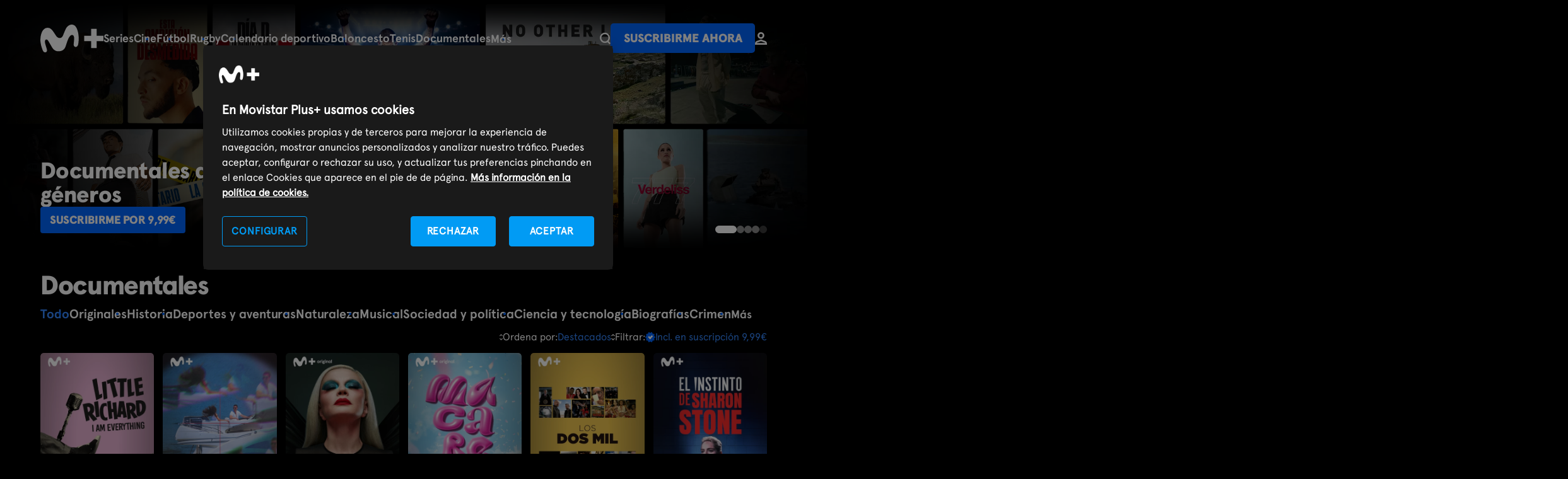

--- FILE ---
content_type: text/html; charset=UTF-8
request_url: https://www.movistarplus.es/documentales?pr%5B656e2b2fc349885010261ab3%5D=page%3D2%26order%3DAZ&pr%5B656e25737f4788407815f7b7%5D=page%3D2
body_size: 21137
content:
<!DOCTYPE html>
<html lang="es">
    <head>
    <meta charset="UTF-8"/>

    <title>Documentales Exclusivos en M+ | Movistar Plus+</title>
    <link rel="icon" href="/assets/images/favicon.svg" type="image/svg+xml" />
    <link rel="apple-touch-icon" sizes="180x180" href="https://www.movistarplus.es/assets/images/favicon-180x180.png">
    <link rel="manifest" href="https://www.movistarplus.es/assets/images/manifest.json">
	  <meta name="msapplication-config" content="https://www.movistarplus.es/assets/images/browserconfig.xml">
    <link rel="mask-icon" href="https://www.movistarplus.es/assets/images/favicon.svg" color="#5bbad5">

    <link rel="search" type="application/opensearchdescription+xml" href="https://www.movistarplus.es/search.xml" title="Programación TV Movistar">

    <link rel="schema.DC" href="https://purl.org/dc/elements/1.1/" />
    <link rel="author" href="https://es-es.facebook.com/movistarplus" />
    <link rel="author" href="https://x.com/movistarplus?lang=es" />
    <link rel="author" href="https://www.youtube.com/user/plus" />
    <link rel="alternate" type="application/rss+xml" href="https://m.youtube.com/user/movistar/feed?activity_view=1" />
    <link rel="alternate" media="handheld" href="https://m.youtube.com/user/movistar/feed?activity_view=1" />
    <link rel="alternate" type="application/rss+xml" href="https://m.youtube.com/user/plus/feed?activity_view=1" />
    <link rel="alternate" media="handheld" href="https://m.youtube.com/user/plus/feed?activity_view=1" />
    

        <link rel='canonical' href='https://www.movistarplus.es/documentales'/>

    <meta name="robots" content="All, NOODP">
<meta name="author" content="Movistar Plus+">
<meta name="owner" content="Movistar Plus+">
<meta name="medium" content="video">
<meta name="locality" content="Madrid, España">
<meta name="viewport" content="width=device-width, minimum-scale=1.0, initial-scale=1.0">
<meta name="google-site-verification" content="QN-6HDrfRCwdI_0ELWx2qPfczKXZdPoB_saL0hLTwis">
<meta name="msvalidate.01" content="BEB85D28B9BFD0AEDBD62DA096C05E87">
<meta name="yandex-verification" content="a52353b3ef8b3d30">
<meta name="clarity-site-verification" content="30256d77-62d8-43d9-9d8b-0f34137218cd">
<meta name="description" content="Sumérgete en el fascinante mundo de los documentales en Movistar Plus+. Descubre historias reales, cultura y más. ¡Únete hoy y comienza tu viaje!">

    <script type="application/ld+json">
            {
    "@type": "BreadcrumbList",
    "@context": "https://schema.org",
    "itemListElement": [
        {
            "@type": "ListItem",
            "position": 1,
            "item": {
                "@type": "Thing",
                "@id": "https://www.movistarplus.es",
                "name": "Movistar Plus+"
            }
        },
        {
            "@type": "ListItem",
            "position": 2,
            "item": {
                "@type": "Thing",
                "@id": "https://www.movistarplus.es/documentales",
                "name": "documentales"
            }
        }
    ]
}
        </script>
                <script type="application/ld+json">
            {
    "@context": "http://schema.org",
    "@type": "Organization",
    "name": "Movistar Plus+",
    "legalName": "Movistar Plus",
    "url": "https://www.movistarplus.es",
    "logo": "https://www.movistarplus.es/assets/images/movistar-plus/logo-Movistar-plus.svg",
    "contactPoint": [
        {
            "@type": "ContactPoint",
            "email": "info@movistarplus.com",
            "contactType": "TollFree",
            "telephone": "+34 900 500 690",
            "areaServed": "ES"
        }
    ],
    "sameAs": [
        "https://www.wikidata.org/wiki/Q16928132",
        "https://x.com/MovistarPlus",
        "https://es.linkedin.com/company/movistarplus",
        "https://www.instagram.com/movistarplus/",
        "https://www.youtube.com/movistarplus",
        "https://www.tiktok.com/@movistarplus"
    ]
}
        </script>
                <script type="application/ld+json">
            {
    "@context": "http://schema.org",
    "@type": "Product",
    "url": "https://www.movistarplus.es/documentales",
    "image": "https://www.movistarplus.es/assets/images/movistar-plus/logo-Movistar-plus.svg",
    "description": "Sumérgete en el fascinante mundo de los documentales en Movistar Plus+. Descubre historias reales, cultura y más. ¡Únete hoy y comienza tu viaje!",
    "name": "Movistar Plus+",
    "offers": {
        "@type": "Offer",
        "priceCurrency": "EUR",
        "price": "9.99"
    }
}
        </script>
                            <link media="all" type="text/css" rel="stylesheet" href="https://www.movistarplus.es/assets/stylesheets/captacion/main.css?1769068782">
            <script type="text/javascript">
      // Forzar que el formulario en producción esté siempre bajo https
      if (window.location.protocol + window.location.host === "http:www.movistarplus.es") {
        window.location.replace(window.location.toString().replace("http://", "https://"));
      }
    </script>

<!-- Inicio del aviso de consentimiento de cookies de OneTrust para movistarplus.es -->

    <script src="https://cdn.cookielaw.org/scripttemplates/otSDKStub.js"  type="text/javascript" charset="UTF-8" data-domain-script="138564a8-b4fd-45d0-bed7-872ed8e6b682" ></script>
<script type="text/javascript">
function OptanonWrapper() { console.log('OptanonWrapper'); }
</script>
        <!--
    Start of global snippet: Please do not remove
    Place this snippet between the <head> and </head> tags on every page of your site.
    -->
    
    <script>
      window.dataLayer = window.dataLayer || [];
    </script>
    <!-- End of global snippet: Please do not remove -->
    <!-- Google Tag Manager -->
    <script>(function(w,d,s,l,i){w[l]=w[l]||[];w[l].push({'gtm.start':
    new Date().getTime(),event:'gtm.js'});var f=d.getElementsByTagName(s)[0],
    j=d.createElement(s),dl=l!='dataLayer'?'&l='+l:'';j.async=true;j.src='https://www.googletagmanager.com/gtm.js?id='+i+dl;f.parentNode.insertBefore(j,f);
    })(window,document,'script','dataLayer','GTM-WKKDZNV');</script>
    <!-- End Google Tag Manager -->
                        <meta property="og:title" content="Documentales Exclusivos en M+ | Movistar Plus+" />
<meta property="og:description" content="Sumérgete en el fascinante mundo de los documentales en Movistar Plus+. Descubre historias reales, cultura y más. ¡Únete hoy y comienza tu viaje!" />
<meta property="og:image" content="https://www.movistarplus.es/recorte/r/original/OG_movistar.png" />
<meta property="og:url" content="https://www.movistarplus.es/documentales" />
<meta property="og:type" content="profile" />
<meta property="og:site_name" content="Movistar Plus+" />

                  
      </head>
  <body id="pd180dcb2f4b10739c1baedaa979dc660" data-telemetry-meta="step:documentales">
                <!-- Google Tag Manager (noscript) -->
        <noscript><iframe src="https://www.googletagmanager.com/ns.html?id=GTM-WKKDZNV" height="0" width="0" style="display:none;visibility:hidden"></iframe></noscript>
        <!-- End Google Tag Manager (noscript) -->
                
    <header class="mplus-header" data-telemetry-meta="section:mplus-header">
  <div class="wrapper">
    <a class="mplus-header__logo" href="https://www.movistarplus.es">
      <svg xmlns="http://www.w3.org/2000/svg" width="102" height="45" viewBox="0 0 102 45"><title>movistarplus+</title><g fill="#FFF" fill-rule="evenodd"><path d="M11.654 5.211c-2.872.047-8.175 1.44-10.597 11.167-1.055 4.24-1.462 8.658-.558 13.915.83 4.852 2.307 9.038 3.301 11.345a10.1 10.1 0 0 0 1.285 2.135c1.18 1.466 3.146 1.372 3.97.974.9-.435 1.934-1.49 1.56-3.89-.18-1.16-.703-2.858-.997-3.803-.9-2.895-2.1-6.388-2.206-8.877-.138-3.33 1.196-3.766 2.083-3.957 1.49-.322 2.74 1.287 3.927 3.306 1.417 2.405 3.846 6.672 5.825 9.931 1.79 2.94 5.088 6.091 10.389 5.875 5.404-.222 9.385-2.248 11.436-8.63 1.536-4.774 2.582-8.344 4.267-11.995 1.935-4.204 4.517-6.453 6.694-5.765 2.02.636 2.523 2.579 2.547 5.431.022 2.523-.276 5.307-.506 7.351-.083.741-.236 2.233-.174 3.062.122 1.63.839 3.257 2.704 3.515 1.987.28 3.581-1.283 4.216-3.172.253-.742.468-1.882.582-2.687.585-4.078.737-6.821.473-10.994-.31-4.88-1.28-9.331-2.974-13.181-1.62-3.683-4.223-6.043-7.563-6.252-3.695-.23-7.936 2.181-10.16 6.858-2.051 4.313-3.693 8.74-4.688 11-1.01 2.29-2.492 3.704-4.772 3.941-2.79.29-5.192-1.704-6.952-4.542-1.535-2.474-4.576-7.186-6.202-8.77-1.529-1.486-3.275-3.346-6.91-3.29M102 18.049H90.95V7h-8.9v11.049H71v8.902h11.05V38h8.9V26.951H102z"/></g></svg>
    </a>
          <div class="mplus-header__containerMenu js-containerMenu">
        <ul  class="mplus-header__menu selected" >
<li >
  <a   href="/series/donde-ver">Series</a>
</li>
<li >
  <a   href="/cine/donde-ver">Cine</a>
</li>
<li >
  <a   href="/el-partido-movistarplus">Fútbol</a>
</li>
<li >
  <a   href="/deportes/rugby/donde-ver">Rugby</a>
</li>
<li >
  <a   href="/deportes/programacion">Calendario deportivo</a>
</li>
<li >
  <a   href="/deportes/baloncesto/donde-ver">Baloncesto</a>
</li>
<li >
  <a   href="/deportes/tenis/donde-ver">Tenis</a>
</li>
<li >
  <a   href="/documentales/donde-ver">Documentales</a>
</li>
<li >
  <a   href="https://www.movistarplus.es/infantil/donde-ver">Infantil</a>
</li>
<li >
  <a   href="/deportes">Deportes</a>
</li>
<li >
  <a   href="/entretenimiento/donde-ver">Programas</a>
</li>
<li >
  <a   href="https://www.movistarplus.es/cine/cortometraje">Cortos</a>
</li>
<li >
  <a   href="/canales">Canales</a>
</li>
<li >
  <a   href="/funcionalidades-que-incluye">Funcionalidades</a>
</li>
<li >
  <a   href="https://www.movistarplus.es/bono-cultural-joven">Bono Cultural Joven</a>
</li>
<li >
  <a   href="https://www.movistarplus.es/tarjeta-regalo">Regala M+</a>
</li>

</ul>

        
      </div>
        <ul class="mplus-header__links">
      <li>
          <div class="mplus-header__search">
            <a class="mplus-header__btSearch" href="https://www.movistarplus.es/buscador">
              <svg xmlns="http://www.w3.org/2000/svg" width="17.397" height="18.397" viewBox="0 0 17.397 18.397">
                <title>Buscador</title>
                <g  data-name="Group 7" transform="translate(1.2 1.2)">
                  <path   d="M0,0,3.084,3.083" transform="translate(11.416 12.417)" fill="none" stroke="#fff" stroke-linecap="square" stroke-miterlimit="10" stroke-width="2.4"/>
                  <circle   cx="7" cy="7" r="7" fill="none" stroke="#fff" stroke-miterlimit="10" stroke-width="2.4"/>
                </g>
              </svg>
            </a>
          </div>
      </li>
            <li>
        <a href="https://contratar.movistarplus.es" class="mplus-button" data-telemetry-payload="posicion:${position-of-event}">Suscribirme ahora</a>
      </li>
            <li>
        <a href="https://wl.movistarplus.es?origin=WEB#" class="mplus-button text">
          <svg width="18.794173px" height="20.137797px" viewBox="0 0 18.794173 20.137797" version="1.1" xmlns="http://www.w3.org/2000/svg" xmlns:xlink="http://www.w3.org/1999/xlink">
            <g stroke="none" stroke-width="1" fill="none" fill-rule="evenodd">
                <g transform="translate(-146.665313, -32.758836)" stroke-width="2.66937451">
                    <g transform="translate(148.000000, 34.093523)">
                        <path d="M12.018947,4.03117442 C12.018947,5.33461491 11.4010985,6.49308626 10.4421446,7.22984704 C9.76250811,7.75200925 8.91153652,8.06234883 7.98774738,8.06234883 C5.76050959,8.06234883 3.95654777,6.25839828 3.95654777,4.03117442 C3.95654777,1.80395055 5.76050959,0 7.98774738,0 C10.2149852,0 12.018947,1.80395055 12.018947,4.03117442 Z" stroke="#FFFFFF"></path>
                        <path d="M16.1247984,17.4684225 L16.1247984,16.689934 C16.1247984,15.6228749 15.6217047,14.6555157 14.8434145,14.2243808 L8.93098836,12.0935232 C7.98774738,11.7863396 8.4815234,11.6294272 7.19381008,12.0935232 C5.90609675,12.5576193 4.61838343,13.0217153 3.33067011,13.4858114 C2.87527319,13.6499379 2.19217782,13.8961277 1.28138398,14.2243808 C0.503093711,14.6555157 0,15.6228749 0,16.689934 L0,17.4684225 L3.83387756,17.4684225 L16.1247984,17.4684225 Z" stroke="#FAFAFA"></path>
                    </g>
                </g>
            </g>
          </svg>
        </a>
      </li>
    </ul>
  </div>
</header>
<main>

<section class="mplus-banner mplus-banner--slider    mplus-space30 mplus-banner--medium mplus-hero-info-grid--collapsed"  id="m6819e7f57f47884cfb51b0d0" data-acd-id="6819e7f57f47884cfb51b0d0"  data-telemetry-meta="section:mplus-banner;section_title:Documentales%20de%20todos%20los%20g%C3%A9neros"  >
	<div  id="a6819e7f57f47884cfb51b0d0"  class="anchor" ></div>
		<!-- TODO: Poner la parte del header aquí -->
	<div class="wrapper">
		<ul class="mplus-banner__list  carousel " data-time="4"  tabindex="0">
  <li class="mplus-banner__item"  data-telemetry-meta="section_title:Documentales de todos los géneros en Movistar Plus+" >
      <div class="mplus-banner__background">
        <picture width="1280" height="720">
            <source
        srcset="https://www.movistarplus.es/recorte/e/original/7e6390ebb06a83f427293c907fb88aa8.webp, https://www.movistarplus.es/recorte/e/original/7e6390ebb06a83f427293c907fb88aa8.webp 1.5x, https://www.movistarplus.es/recorte/e/original/7e6390ebb06a83f427293c907fb88aa8.webp 2x"
         title="Documentales de todos los géneros en Movistar Plus+" alt="Documentales de todos los géneros en Movistar Plus+"         media="(min-width: 769px)"
        />
      
                  <source
        srcset="https://www.movistarplus.es/recorte/e/original/61a5ee7470a9b5c9d4352c3e8a09aad8.webp, https://www.movistarplus.es/recorte/e/original/61a5ee7470a9b5c9d4352c3e8a09aad8.webp 1.5x, https://www.movistarplus.es/recorte/e/original/61a5ee7470a9b5c9d4352c3e8a09aad8.webp 2x"
         title="Documentales de todos los géneros en Movistar Plus+" alt="Documentales de todos los géneros en Movistar Plus+"       />
                  <img src="https://www.movistarplus.es/recorte/e/original/7e6390ebb06a83f427293c907fb88aa8.webp" width="1280" height="720"
         title="Documentales de todos los géneros en Movistar Plus+" alt="Documentales de todos los géneros en Movistar Plus+"       />
          </picture>
      </div>
      <div class="mplus-banner__info">
            <div class="mplus-banner__header">
                              <h2 class="mplus-banner__title">Documentales de todos los géneros</h2>
                        </div>
            <div class="mplus-banner__footer">
            <div class="mplus-price__footer">
    <a href="https://contratar.movistarplus.es" class="mplus-button">Suscribirme por 9,99€ </a>
</div>

                </div>
          </div>
</li>
<li class="mplus-banner__item"  data-telemetry-meta="section_title:Documentales Originales M+" >
      <div class="mplus-banner__background">
        <picture width="1280" height="720">
            <source
        srcset="https://www.movistarplus.es/recorte/e/original/ce439300f4881f8803b138d873318e07.webp, https://www.movistarplus.es/recorte/e/original/ce439300f4881f8803b138d873318e07.webp 1.5x, https://www.movistarplus.es/recorte/e/original/ce439300f4881f8803b138d873318e07.webp 2x"
         title="Documentales Originales M+" alt="Documentales Originales M+"         media="(min-width: 769px)"
        />
      
                  <source
        srcset="https://www.movistarplus.es/recorte/e/original/34235ecde506964d1f5873d942dadcde.webp, https://www.movistarplus.es/recorte/e/original/34235ecde506964d1f5873d942dadcde.webp 1.5x, https://www.movistarplus.es/recorte/e/original/34235ecde506964d1f5873d942dadcde.webp 2x"
         title="Documentales Originales M+" alt="Documentales Originales M+"       />
                  <img src="https://www.movistarplus.es/recorte/e/original/ce439300f4881f8803b138d873318e07.webp" width="1280" height="720"
         title="Documentales Originales M+" alt="Documentales Originales M+"       />
          </picture>
      </div>
      <div class="mplus-banner__info">
          <div class="mplus-banner__image">
        <img src="https://www.movistarplus.es/recorte/e/original/8329f673f9ecbe4bf3bd67b35bc016ad"
           title="Documentales Originales M+" alt="Documentales Originales M+"         />
      </div>
            <div class="mplus-banner__header">
                              <h2 class="mplus-banner__title">Documentales de producción propia 'Original M+'</h2>
                        </div>
            <div class="mplus-banner__footer">
            <div class="mplus-price__footer">
    <a href="https://contratar.movistarplus.es" class="mplus-button">Suscribirme por 9,99€ </a>
</div>

                </div>
          </div>
</li>
<li class="mplus-banner__item"  data-telemetry-meta="section_title:Documentales de historia en Movistar Plus+" >
      <div class="mplus-banner__background">
        <picture width="1280" height="720">
            <source
        srcset="https://www.movistarplus.es/recorte/e/original/1aa72cb0bb9f5afbbc54bd5c924a32c1.webp, https://www.movistarplus.es/recorte/e/original/1aa72cb0bb9f5afbbc54bd5c924a32c1.webp 1.5x, https://www.movistarplus.es/recorte/e/original/1aa72cb0bb9f5afbbc54bd5c924a32c1.webp 2x"
         title="Documentales de historia en Movistar Plus+" alt="Documentales de historia en Movistar Plus+"         media="(min-width: 769px)"
        />
      
                  <source
        srcset="https://www.movistarplus.es/recorte/e/original/14c98ff4a76d15c48b38368f1a87998e.webp, https://www.movistarplus.es/recorte/e/original/14c98ff4a76d15c48b38368f1a87998e.webp 1.5x, https://www.movistarplus.es/recorte/e/original/14c98ff4a76d15c48b38368f1a87998e.webp 2x"
         title="Documentales de historia en Movistar Plus+" alt="Documentales de historia en Movistar Plus+"       />
                  <img src="https://www.movistarplus.es/recorte/e/original/1aa72cb0bb9f5afbbc54bd5c924a32c1.webp" width="1280" height="720"
         title="Documentales de historia en Movistar Plus+" alt="Documentales de historia en Movistar Plus+"       />
          </picture>
      </div>
      <div class="mplus-banner__info">
          <div class="mplus-banner__image">
        <img src="https://www.movistarplus.es/recorte/e/original/0e5209538aeef24bcb2c22189c7557bd"
           title="Documentales de historia en Movistar Plus+" alt="Documentales de historia en Movistar Plus+"         />
      </div>
            <div class="mplus-banner__header">
                              <h2 class="mplus-banner__title">Documentales de historia</h2>
                        </div>
            <div class="mplus-banner__footer">
            <div class="mplus-price__footer">
    <a href="https://contratar.movistarplus.es" class="mplus-button">Suscribirme por 9,99€ </a>
</div>

                </div>
          </div>
</li>
<li class="mplus-banner__item"  data-telemetry-meta="section_title:Documentales de deportes y aventura en Movistar Plus+" >
      <div class="mplus-banner__background">
        <picture width="1280" height="720">
            <source
        srcset="https://www.movistarplus.es/recorte/e/original/2d9405465e8a25045e0c3d59c3cfbbb6.webp, https://www.movistarplus.es/recorte/e/original/2d9405465e8a25045e0c3d59c3cfbbb6.webp 1.5x, https://www.movistarplus.es/recorte/e/original/2d9405465e8a25045e0c3d59c3cfbbb6.webp 2x"
         title="Documentales de deportes y aventura en Movistar Plus+" alt="Documentales de deportes y aventura en Movistar Plus+"         media="(min-width: 769px)"
        />
      
                  <source
        srcset="https://www.movistarplus.es/recorte/e/original/c6f1e6955c305d154ae8c584315de6e1.webp, https://www.movistarplus.es/recorte/e/original/c6f1e6955c305d154ae8c584315de6e1.webp 1.5x, https://www.movistarplus.es/recorte/e/original/c6f1e6955c305d154ae8c584315de6e1.webp 2x"
         title="Documentales de deportes y aventura en Movistar Plus+" alt="Documentales de deportes y aventura en Movistar Plus+"       />
                  <img src="https://www.movistarplus.es/recorte/e/original/2d9405465e8a25045e0c3d59c3cfbbb6.webp" width="1280" height="720"
         title="Documentales de deportes y aventura en Movistar Plus+" alt="Documentales de deportes y aventura en Movistar Plus+"       />
          </picture>
      </div>
      <div class="mplus-banner__info">
          <div class="mplus-banner__image">
        <img src="https://www.movistarplus.es/recorte/e/original/2a9a24705b73dd0b40a23d5e9b3f3844"
           title="Documentales de deportes y aventura en Movistar Plus+" alt="Documentales de deportes y aventura en Movistar Plus+"         />
      </div>
            <div class="mplus-banner__header">
                              <h2 class="mplus-banner__title">Documentales de deportes y aventura</h2>
                        </div>
            <div class="mplus-banner__footer">
            <div class="mplus-price__footer">
    <a href="https://contratar.movistarplus.es" class="mplus-button">Suscribirme por 9,99€ </a>
</div>

                </div>
          </div>
</li>
<li class="mplus-banner__item"  data-telemetry-meta="section_title:Documentales de naturaleza en Movistar Plus+" >
      <div class="mplus-banner__background">
        <picture width="1280" height="720">
            <source
        srcset="https://www.movistarplus.es/recorte/e/original/ca6e83fbe0fcbd271ede878c4abf6180.webp, https://www.movistarplus.es/recorte/e/original/ca6e83fbe0fcbd271ede878c4abf6180.webp 1.5x, https://www.movistarplus.es/recorte/e/original/ca6e83fbe0fcbd271ede878c4abf6180.webp 2x"
         title="Documentales de naturaleza en Movistar Plus+" alt="Documentales de naturaleza en Movistar Plus+"         media="(min-width: 769px)"
        />
      
                  <source
        srcset="https://www.movistarplus.es/recorte/e/original/dc2a0200eebd1d1b45f4b4aad2807b8d.webp, https://www.movistarplus.es/recorte/e/original/dc2a0200eebd1d1b45f4b4aad2807b8d.webp 1.5x, https://www.movistarplus.es/recorte/e/original/dc2a0200eebd1d1b45f4b4aad2807b8d.webp 2x"
         title="Documentales de naturaleza en Movistar Plus+" alt="Documentales de naturaleza en Movistar Plus+"       />
                  <img src="https://www.movistarplus.es/recorte/e/original/ca6e83fbe0fcbd271ede878c4abf6180.webp" width="1280" height="720"
         title="Documentales de naturaleza en Movistar Plus+" alt="Documentales de naturaleza en Movistar Plus+"       />
          </picture>
      </div>
      <div class="mplus-banner__info">
          <div class="mplus-banner__image">
        <img src="https://www.movistarplus.es/recorte/e/original/6f859d0b262dfadb0693db9d928eaee4"
           title="Documentales de naturaleza en Movistar Plus+" alt="Documentales de naturaleza en Movistar Plus+"         />
      </div>
            <div class="mplus-banner__header">
                              <h2 class="mplus-banner__title">Documentales de naturaleza</h2>
                        </div>
            <div class="mplus-banner__footer">
            <div class="mplus-price__footer">
    <a href="https://contratar.movistarplus.es" class="mplus-button">Suscribirme por 9,99€ </a>
</div>

                </div>
          </div>
</li>
<li class="mplus-banner__item"  data-telemetry-meta="section_title:Documentales de música en Movistar Plus+" >
      <div class="mplus-banner__background">
        <picture width="1280" height="720">
            <source
        srcset="https://www.movistarplus.es/recorte/e/original/fd6146e640f1dd509d9b0a06db28cae2.webp, https://www.movistarplus.es/recorte/e/original/fd6146e640f1dd509d9b0a06db28cae2.webp 1.5x, https://www.movistarplus.es/recorte/e/original/fd6146e640f1dd509d9b0a06db28cae2.webp 2x"
         title="Documentales de música en Movistar Plus+" alt="Documentales de música en Movistar Plus+"         media="(min-width: 769px)"
        />
      
                  <source
        srcset="https://www.movistarplus.es/recorte/e/original/ea51a8997695aca82cb72499a5649b0d.webp, https://www.movistarplus.es/recorte/e/original/ea51a8997695aca82cb72499a5649b0d.webp 1.5x, https://www.movistarplus.es/recorte/e/original/ea51a8997695aca82cb72499a5649b0d.webp 2x"
         title="Documentales de música en Movistar Plus+" alt="Documentales de música en Movistar Plus+"       />
                  <img src="https://www.movistarplus.es/recorte/e/original/fd6146e640f1dd509d9b0a06db28cae2.webp" width="1280" height="720"
         title="Documentales de música en Movistar Plus+" alt="Documentales de música en Movistar Plus+"       />
          </picture>
      </div>
      <div class="mplus-banner__info">
          <div class="mplus-banner__image">
        <img src="https://www.movistarplus.es/recorte/e/original/bc6dbf305d4ee85e573f05a3706856bf"
           title="Documentales de música en Movistar Plus+" alt="Documentales de música en Movistar Plus+"         />
      </div>
            <div class="mplus-banner__header">
                              <h2 class="mplus-banner__title">Documentales de música</h2>
                        </div>
            <div class="mplus-banner__footer">
            <div class="mplus-price__footer">
    <a href="https://contratar.movistarplus.es" class="mplus-button">Suscribirme por 9,99€ </a>
</div>

                </div>
          </div>
</li>
<li class="mplus-banner__item"  data-telemetry-meta="section_title:Documentales de sociedad y política en Movistar Plus+" >
      <div class="mplus-banner__background">
        <picture width="1280" height="720">
            <source
        srcset="https://www.movistarplus.es/recorte/e/original/3949ef8c87a057652a76092c8cf37099.webp, https://www.movistarplus.es/recorte/e/original/3949ef8c87a057652a76092c8cf37099.webp 1.5x, https://www.movistarplus.es/recorte/e/original/3949ef8c87a057652a76092c8cf37099.webp 2x"
         title="Documentales de sociedad y política en Movistar Plus+" alt="Documentales de sociedad y política en Movistar Plus+"         media="(min-width: 769px)"
        />
      
                  <source
        srcset="https://www.movistarplus.es/recorte/e/original/704d669c0231c5540834a8d12a534f02.webp, https://www.movistarplus.es/recorte/e/original/704d669c0231c5540834a8d12a534f02.webp 1.5x, https://www.movistarplus.es/recorte/e/original/704d669c0231c5540834a8d12a534f02.webp 2x"
         title="Documentales de sociedad y política en Movistar Plus+" alt="Documentales de sociedad y política en Movistar Plus+"       />
                  <img src="https://www.movistarplus.es/recorte/e/original/3949ef8c87a057652a76092c8cf37099.webp" width="1280" height="720"
         title="Documentales de sociedad y política en Movistar Plus+" alt="Documentales de sociedad y política en Movistar Plus+"       />
          </picture>
      </div>
      <div class="mplus-banner__info">
          <div class="mplus-banner__image">
        <img src="https://www.movistarplus.es/recorte/e/original/e42ef3fddc07f6060cc4e057f3fc0930"
           title="Documentales de sociedad y política en Movistar Plus+" alt="Documentales de sociedad y política en Movistar Plus+"         />
      </div>
            <div class="mplus-banner__header">
                              <h2 class="mplus-banner__title">Documentales de sociedad y política</h2>
                        </div>
            <div class="mplus-banner__footer">
            <div class="mplus-price__footer">
    <a href="https://contratar.movistarplus.es" class="mplus-button">Suscribirme por 9,99€ </a>
</div>

                </div>
          </div>
</li>

</ul>
	</div>
</section><section class="mplus-collection mplus-collection__grid     mplus-collection__grid--vertical"  id="m656e25737f4788407815f7b7" data-acd-id="656e25737f4788407815f7b7"  data-telemetry-meta="section:mplus-collection;section_title:Documentales"  >
	<div  id="a656e25737f4788407815f7b7"  class="anchor" ></div>
		<!-- TODO: Poner la parte del header aquí -->
	<div class="wrapper">
		<div class="section-header">
      <h1 class="section-header__title">Documentales</h1>
    </div>
<section class="mplus-menu-in-page">
  <div class="wrapper">
    <nav class="js-containerMenu">
    <ul  class=" mplus-header__menu selected" >
    <li  class="selected" ><a  class=" selected"  href="/documentales"> <span>Todo</span></a></li>
<li ><a  href="/documentales/originales"> <span>Originales</span></a></li>
<li ><a  href="/documentales/historia"> <span>Historia</span></a></li>
<li ><a  href="/documentales/deportes-y-aventuras"> <span>Deportes y aventuras</span></a></li>
<li ><a  href="/documentales/naturaleza"> <span>Naturaleza</span></a></li>
<li ><a  href="/documentales/musical"> <span>Musical</span></a></li>
<li ><a  href="/documentales/sociedad-y-politica"> <span>Sociedad y política</span></a></li>
<li ><a  href="/documentales/ciencia-y-tecnologia"> <span>Ciencia y tecnología</span></a></li>
<li ><a  href="/documentales/biografias"> <span>Biografías</span></a></li>
<li ><a  href="/documentales/crimen"> <span>Crimen</span></a></li>
<li ><a  href="/documentales/viajes-y-exploracion"> <span>Viajes y exploración</span></a></li>
<li ><a  href="/documentales/guerra-y-conflicto"> <span>Guerra y conflicto</span></a></li>
<li ><a  href="/documentales/arte-y-cultura"> <span>Arte y cultura</span></a></li>
<li ><a  href="/documentales/industria-y-economia"> <span>Industria y economía</span></a></li>
<li ><a  href="/documentales/salud-y-bienestar"> <span>Salud y bienestar</span></a></li>
<li ><a  href="/documentales/religion-y-espiritualidad"> <span>Religión y espiritualidad</span></a></li>
<li ><a  href="/documentales/estrenos"> <span>Estrenos</span></a></li>
<li ><a  href="/documentales/mas-documentales"> <span>Más documentales</span></a></li>

    </ul>
</nav>

      </div>
</section>
<div class="mplus-filters">
  <div class="wrapper">
    <button type="button" class="mplus-filters__button">
      <svg xmlns="http://www.w3.org/2000/svg" width="32.001" height="32">
        <title>Filtros</title>
        <g fill="none" fill-rule="evenodd">
          <g stroke="#FFAE00" stroke-opacity=".172" stroke-width=".1">
            <path d="M16 26c-5.522 0-10-4.477-10-10S10.479 6 16 6c5.524 0 10 4.477 10 10s-4.476 10-10 10Z" />
            <path d="M16 21a5 5 0 1 1 .002-10.001A5 5 0 0 1 16 21ZM32 0 0 32M32 32 0 0M16 0v32M19.98 0v32M12 0v32M32 16H0M32 20.005H0M32 12H0" />
            <path d="M7 7v18h18V7z" />
            <path d="M6 8v16h20V8z" />
            <path d="M8 6v20h16V6z" />
          </g>
          <path stroke="#FFF" stroke-width="2" d="M17.501 16h-9.5M13.001 22h-5M11.001 10h-3M24.001 16h-2M24.001 22h-7M24.001 10 14 9.999" />
          <circle cx="20.001" cy="16" r="2" stroke="#FFF" stroke-width="2" transform="rotate(90 20 16)" />
          <circle cx="15.001" cy="22" r="2" stroke="#FFF" stroke-width="2" transform="rotate(90 15 22)" />
          <circle cx="12.001" cy="10" r="2" stroke="#FFF" stroke-width="2" transform="rotate(90 12 10)" />
        </g>
      </svg>
    </button>
    <div class="mplus-filters__type">
      <button type="button" class="mplus-filters__btClose">
        <svg xmlns="http://www.w3.org/2000/svg" width="20" height="20">
          <title>Cerrar</title>
          <g fill="#FFF" fill-rule="evenodd">
            <circle cx="10" cy="10" r="10" opacity=".134" />
            <path d="m12.64 6.21 1.285 1.286-6.429 6.429-1.285-1.286z" />
            <path d="m13.927 12.63-1.286 1.286-6.428-6.428 1.285-1.286z" />
          </g>
        </svg>
      </button>
      <div class="mplus-filters__typeTitle">Filtros:</div>
            <div class="mplus-filters__select">
  <div class="mplus-filters__selection">
    <svg width="5.65685425px" height="10.6568542px" viewBox="0 0 5.65685425 10.6568542" version="1.1"
      xmlns="http://www.w3.org/2000/svg" xmlns:xlink="http://www.w3.org/1999/xlink">
      <g stroke="none" stroke-width="1" fill="none" fill-rule="evenodd">
        <g id="Home_1440-Copy-4" transform="translate(-968.171573, -326.171573)" fill="#FFFFFF">
          <polygon
            transform="translate(971.000000, 334.000000) scale(-1, 1) rotate(-225.000000) translate(-971.000000, -334.000000) "
            points="973 332 969 332 969.009282 333.271338 971.746944 333.253056 971.737662 335.981718 973 336">
          </polygon>
          <polygon
            transform="translate(971.000000, 329.000000) scale(-1, -1) rotate(-225.000000) translate(-971.000000, -329.000000) "
            points="973 327 969 327 969.009282 328.271338 971.746944 328.253056 971.737662 330.981718 973 331">
          </polygon>
        </g>
      </g>
    </svg>
    <p>Ordena por: <span class="" >
<span>Destacados</span>
</span> </p>
  </div>
  <div class="mplus-filters__options">
    <ul>
<li class=" selected ">
      <span class="mplus-filters__options--text">Destacados</span>
  </li><li class="">
      <a href="?pr[656e25737f4788407815f7b7]=page%3D2%26order%3DFD&amp;pr[656e2b2fc349885010261ab3]=page%3D2%26order%3DAZ#a656e25737f4788407815f7b7" class="mplus-filters__options--text" data-telemetry-payload="click_text:(filter) Recién Añadidos">Recién Añadidos</a>
  </li><li class="">
      <a href="?pr[656e25737f4788407815f7b7]=page%3D2%26order%3DMS&amp;pr[656e2b2fc349885010261ab3]=page%3D2%26order%3DAZ#a656e25737f4788407815f7b7" class="mplus-filters__options--text" data-telemetry-payload="click_text:(filter) Lo más visto">Lo más visto</a>
  </li><li class="">
      <a href="?pr[656e25737f4788407815f7b7]=page%3D2%26order%3DAZ&amp;pr[656e2b2fc349885010261ab3]=page%3D2%26order%3DAZ#a656e25737f4788407815f7b7" class="mplus-filters__options--text" data-telemetry-payload="click_text:(filter) A-Z">A-Z</a>
  </li><li class="">
      <a href="?pr[656e25737f4788407815f7b7]=page%3D2%26order%3DFS&amp;pr[656e2b2fc349885010261ab3]=page%3D2%26order%3DAZ#a656e25737f4788407815f7b7" class="mplus-filters__options--text" data-telemetry-payload="click_text:(filter) Se van pronto">Se van pronto</a>
  </li>
</ul>
  </div>
</div>
            <div class="mplus-filters__select">
  <div class="mplus-filters__selection">
    <svg width="5.65685425px" height="10.6568542px" viewBox="0 0 5.65685425 10.6568542" version="1.1"
      xmlns="http://www.w3.org/2000/svg" xmlns:xlink="http://www.w3.org/1999/xlink">
      <g stroke="none" stroke-width="1" fill="none" fill-rule="evenodd">
        <g id="Home_1440-Copy-4" transform="translate(-968.171573, -326.171573)" fill="#FFFFFF">
          <polygon
            transform="translate(971.000000, 334.000000) scale(-1, 1) rotate(-225.000000) translate(-971.000000, -334.000000) "
            points="973 332 969 332 969.009282 333.271338 971.746944 333.253056 971.737662 335.981718 973 336">
          </polygon>
          <polygon
            transform="translate(971.000000, 329.000000) scale(-1, -1) rotate(-225.000000) translate(-971.000000, -329.000000) "
            points="973 327 969 327 969.009282 328.271338 971.746944 328.253056 971.737662 330.981718 973 331">
          </polygon>
        </g>
      </g>
    </svg>
    <p>Filtrar: <span class="mplus-filter__item--all" >
<?xml version="1.0" encoding="UTF-8"?>
<svg width="16.0322361px" height="15.92645px" viewBox="0 0 16.0322361 15.92645" version="1.1" xmlns="http://www.w3.org/2000/svg" xmlns:xlink="http://www.w3.org/1999/xlink">
    <title>Group 2 Copy 6</title>
    <g id="1-de-Agosto" stroke="none" stroke-width="1" fill="none" fill-rule="evenodd">
        <g id="Tienda_1920" transform="translate(-617.983882, -654.036775)">
            <g id="Group-4" transform="translate(568.103043, 263.977178)">
                <g id="Group-3-Copy-2" transform="translate(49.880839, 388.022822)">
                    <g id="Group-2-Copy-6" transform="translate(0.000000, 2.036775)">
                        <g id="Group-8-Copy-6" transform="translate(0.000000, -0.000000)" fill="#0066FF">
                            <path d="M7.56065924,14.9531293 L6.26838301,15.7914348 C5.88062104,16.0429777 5.362362,15.9325504 5.11081905,15.5447884 C5.07985967,15.4970635 5.05384702,15.4463063 5.03318463,15.3933042 L4.43928772,13.8698714 C4.32236503,13.5699475 4.04378035,13.3636699 3.72279208,13.3393434 L2.15995141,13.2209013 C1.69906836,13.1859727 1.35376409,12.7840379 1.38869275,12.3231548 C1.39198726,12.2796838 1.39867347,12.2365367 1.40869033,12.1941074 L1.80382231,10.5204128 C1.87481127,10.2197187 1.77435725,9.90437269 1.54252397,9.70014315 L0.28369936,8.59120328 C-0.0631234797,8.28567568 -0.0965998782,7.75684115 0.208927731,7.41001831 C0.232250529,7.38354319 0.257224243,7.35856948 0.28369936,7.33524668 L1.54252397,6.22630681 C1.77435725,6.02207728 1.87481127,5.70673128 1.80382231,5.40603718 L1.40869033,3.73234255 C1.30249076,3.28250385 1.58106531,2.83174578 2.03090401,2.72554621 C2.07333329,2.71552934 2.11648041,2.70884313 2.15995141,2.70554863 L3.72279208,2.58710659 C4.04378035,2.56278005 4.32236503,2.35650249 4.43928772,2.05657861 L5.03318463,0.533145729 C5.20106518,0.102507454 5.68626055,-0.110499773 6.11689882,0.0573807722 C6.16990088,0.0780431576 6.22065808,0.104055813 6.26838301,0.135015192 L7.56065924,0.973320655 C7.83770477,1.15304135 8.19453132,1.15304135 8.47157685,0.973320655 L9.76385308,0.135015192 C10.151615,-0.11652776 10.6698741,-0.00610042824 10.921417,0.381661541 C10.9523764,0.429386471 10.9783891,0.480143673 10.9990515,0.533145729 L11.5929484,2.05657861 C11.7098711,2.35650249 11.9884557,2.56278005 12.309444,2.58710659 L13.8722847,2.70554863 C14.3331677,2.74047728 14.678472,3.14241209 14.6435433,3.60329515 C14.6402488,3.64676615 14.6335626,3.68991327 14.6235458,3.73234255 L14.2284138,5.40603718 C14.1574248,5.70673128 14.2578788,6.02207728 14.4897121,6.22630681 L15.7485367,7.33524668 C16.0953596,7.64077429 16.128836,8.16960882 15.8233084,8.51643166 C15.7999856,8.54290677 15.7750118,8.56788049 15.7485367,8.59120328 L14.4897121,9.70014315 C14.2578788,9.90437269 14.1574248,10.2197187 14.2284138,10.5204128 L14.6235458,12.1941074 C14.7297453,12.6439461 14.4511708,13.0947042 14.0013321,13.2009038 C13.9589028,13.2109206 13.9157557,13.2176068 13.8722847,13.2209013 L12.309444,13.3393434 C11.9884557,13.3636699 11.7098711,13.5699475 11.5929484,13.8698714 L10.9990515,15.3933042 C10.8311709,15.8239425 10.3459755,16.0369497 9.91533727,15.8690692 C9.86233521,15.8484068 9.81157801,15.8223942 9.76385308,15.7914348 L8.47157685,14.9531293 C8.19453132,14.7734086 7.83770477,14.7734086 7.56065924,14.9531293 Z" id="Combined-Shape"></path>
                        </g>
                        <polygon id="Rectangle" fill="#FFFFFF" transform="translate(6.847066, 8.668863) rotate(-45.000000) translate(-6.847066, -8.668863) " points="5.66729462 6.22923116 8.13362329 6.17583814 8.02683725 11.1084955 5.56050858 11.1618885"></polygon>
                        <polygon id="Rectangle" fill="#FFFFFF" transform="translate(9.122003, 8.074959) rotate(-45.000000) translate(-9.122003, -8.074959) " points="5.86026176 6.91298558 12.4371382 6.77060419 12.3837452 9.23693287 5.80686874 9.37931425"></polygon>
                    </g>
                </g>
            </g>
        </g>
    </g>
</svg><span>Incl. en suscripción 9,99€</span>
</span> </p>
  </div>
  <div class="mplus-filters__options">
    <ul>
<li class="mplus-filter__item--all selected ">
  <?xml version="1.0" encoding="UTF-8"?>
<svg width="16.0322361px" height="15.92645px" viewBox="0 0 16.0322361 15.92645" version="1.1" xmlns="http://www.w3.org/2000/svg" xmlns:xlink="http://www.w3.org/1999/xlink">
    <title>Group 2 Copy 6</title>
    <g id="1-de-Agosto" stroke="none" stroke-width="1" fill="none" fill-rule="evenodd">
        <g id="Tienda_1920" transform="translate(-617.983882, -654.036775)">
            <g id="Group-4" transform="translate(568.103043, 263.977178)">
                <g id="Group-3-Copy-2" transform="translate(49.880839, 388.022822)">
                    <g id="Group-2-Copy-6" transform="translate(0.000000, 2.036775)">
                        <g id="Group-8-Copy-6" transform="translate(0.000000, -0.000000)" fill="#0066FF">
                            <path d="M7.56065924,14.9531293 L6.26838301,15.7914348 C5.88062104,16.0429777 5.362362,15.9325504 5.11081905,15.5447884 C5.07985967,15.4970635 5.05384702,15.4463063 5.03318463,15.3933042 L4.43928772,13.8698714 C4.32236503,13.5699475 4.04378035,13.3636699 3.72279208,13.3393434 L2.15995141,13.2209013 C1.69906836,13.1859727 1.35376409,12.7840379 1.38869275,12.3231548 C1.39198726,12.2796838 1.39867347,12.2365367 1.40869033,12.1941074 L1.80382231,10.5204128 C1.87481127,10.2197187 1.77435725,9.90437269 1.54252397,9.70014315 L0.28369936,8.59120328 C-0.0631234797,8.28567568 -0.0965998782,7.75684115 0.208927731,7.41001831 C0.232250529,7.38354319 0.257224243,7.35856948 0.28369936,7.33524668 L1.54252397,6.22630681 C1.77435725,6.02207728 1.87481127,5.70673128 1.80382231,5.40603718 L1.40869033,3.73234255 C1.30249076,3.28250385 1.58106531,2.83174578 2.03090401,2.72554621 C2.07333329,2.71552934 2.11648041,2.70884313 2.15995141,2.70554863 L3.72279208,2.58710659 C4.04378035,2.56278005 4.32236503,2.35650249 4.43928772,2.05657861 L5.03318463,0.533145729 C5.20106518,0.102507454 5.68626055,-0.110499773 6.11689882,0.0573807722 C6.16990088,0.0780431576 6.22065808,0.104055813 6.26838301,0.135015192 L7.56065924,0.973320655 C7.83770477,1.15304135 8.19453132,1.15304135 8.47157685,0.973320655 L9.76385308,0.135015192 C10.151615,-0.11652776 10.6698741,-0.00610042824 10.921417,0.381661541 C10.9523764,0.429386471 10.9783891,0.480143673 10.9990515,0.533145729 L11.5929484,2.05657861 C11.7098711,2.35650249 11.9884557,2.56278005 12.309444,2.58710659 L13.8722847,2.70554863 C14.3331677,2.74047728 14.678472,3.14241209 14.6435433,3.60329515 C14.6402488,3.64676615 14.6335626,3.68991327 14.6235458,3.73234255 L14.2284138,5.40603718 C14.1574248,5.70673128 14.2578788,6.02207728 14.4897121,6.22630681 L15.7485367,7.33524668 C16.0953596,7.64077429 16.128836,8.16960882 15.8233084,8.51643166 C15.7999856,8.54290677 15.7750118,8.56788049 15.7485367,8.59120328 L14.4897121,9.70014315 C14.2578788,9.90437269 14.1574248,10.2197187 14.2284138,10.5204128 L14.6235458,12.1941074 C14.7297453,12.6439461 14.4511708,13.0947042 14.0013321,13.2009038 C13.9589028,13.2109206 13.9157557,13.2176068 13.8722847,13.2209013 L12.309444,13.3393434 C11.9884557,13.3636699 11.7098711,13.5699475 11.5929484,13.8698714 L10.9990515,15.3933042 C10.8311709,15.8239425 10.3459755,16.0369497 9.91533727,15.8690692 C9.86233521,15.8484068 9.81157801,15.8223942 9.76385308,15.7914348 L8.47157685,14.9531293 C8.19453132,14.7734086 7.83770477,14.7734086 7.56065924,14.9531293 Z" id="Combined-Shape"></path>
                        </g>
                        <polygon id="Rectangle" fill="#FFFFFF" transform="translate(6.847066, 8.668863) rotate(-45.000000) translate(-6.847066, -8.668863) " points="5.66729462 6.22923116 8.13362329 6.17583814 8.02683725 11.1084955 5.56050858 11.1618885"></polygon>
                        <polygon id="Rectangle" fill="#FFFFFF" transform="translate(9.122003, 8.074959) rotate(-45.000000) translate(-9.122003, -8.074959) " points="5.86026176 6.91298558 12.4371382 6.77060419 12.3837452 9.23693287 5.80686874 9.37931425"></polygon>
                    </g>
                </g>
            </g>
        </g>
    </g>
</svg>    <span class="mplus-filters__options--text">Incl. en suscripción 9,99€</span>
  </li><li class="mplus-filter__item--onlyplus">
  <svg width="16px" height="16px" viewBox="0 0 16.032 15.926" xmlns="http://www.w3.org/2000/svg">
    <g fill="none" fill-rule="evenodd">
        <path d="m7.56 14.953-1.292.838a.837.837 0 0 1-1.235-.398L4.44 13.87a.84.84 0 0 0-.716-.53l-1.563-.12a.837.837 0 0 1-.751-1.026l.395-1.674a.84.84 0 0 0-.261-.82L.283 8.591a.837.837 0 0 1 0-1.256l1.26-1.109a.84.84 0 0 0 .26-.82L1.41 3.732a.837.837 0 0 1 .751-1.027l1.563-.118c.32-.024.6-.23.716-.53L5.033.533A.837.837 0 0 1 6.268.135l1.293.838c.277.18.634.18.91 0L9.765.135A.837.837 0 0 1 11 .533l.594 1.524c.117.3.396.506.716.53l1.563.119a.837.837 0 0 1 .752 1.026l-.396 1.674c-.07.3.03.616.262.82l1.259 1.11a.837.837 0 0 1 0 1.255L14.489 9.7a.84.84 0 0 0-.26.82l.395 1.674a.837.837 0 0 1-.752 1.027l-1.562.118a.84.84 0 0 0-.717.53l-.594 1.524a.837.837 0 0 1-1.235.398l-1.292-.838a.84.84 0 0 0-.911 0" fill="#DCC000"/>
        <path fill="#000" d="m4.288 7.778 1.706-1.782L9.406 9.56 7.7 11.342z"/><path fill="#000" d="m5.994 9.56 4.55-4.751L12.25 6.59 7.7 11.341z"/>
    </g>
</svg>    <a href="https://www.movistarplus.es/documentales?conf=iptv" class="mplus-filters__options--text" data-telemetry-payload="click_text:(filter) Incluido en pack miMovistar">Incluido en pack miMovistar</a>
  </li>
</ul>
  </div>
</div>
    </div>
  </div>
</div>
<div class="mplus-collection__content ">
  <ul>
    <li class="">
    <a class="mplus-collection__image" href="https://www.movistarplus.es/documentales/little-richard-i-am-everything/ficha?tipo=E&id=3226800" title="">
    <img loading="lazy" src="https://www.movistarplus.es/recorte/n/mod_de_v/F4177863?od[]=Z1V:MM3_V" alt="Little Richard: I Am Everything"  title="Little Richard: I Am Everything">
  </a>
    <div class="mplus-collection__title">
    <a href="https://www.movistarplus.es/documentales/little-richard-i-am-everything/ficha?tipo=E&id=3226800" title="">
                  Little Richard: I Am Everything
    </a>
  </div>
    <a class="mplus-collection__title-seo" href="https://www.movistarplus.es/documentales/little-richard-i-am-everything/ficha?tipo=E&id=3226800">Little Richard: I Am Everything</a>      </li><li class="">
    <a class="mplus-collection__image" href="https://www.movistarplus.es/documentales/paparazzi/ficha?tipo=E&id=3341522" title="">
    <img loading="lazy" src="https://www.movistarplus.es/recorte/n/mod_de_v/F4256711?od[]=Z1V:MM3_V" alt="Paparazzi"  title="Paparazzi">
  </a>
    <div class="mplus-collection__title">
    <a href="https://www.movistarplus.es/documentales/paparazzi/ficha?tipo=E&id=3341522" title="">
                  Paparazzi
    </a>
  </div>
    <a class="mplus-collection__title-seo" href="https://www.movistarplus.es/documentales/paparazzi/ficha?tipo=E&id=3341522">Paparazzi</a>      </li><li class="">
    <a class="mplus-collection__image" href="https://www.movistarplus.es/documentales/alaska-revelada/ficha?tipo=E&id=3852146" title="">
    <img loading="lazy" src="https://www.movistarplus.es/recorte/n/mod_de_v/F4328376?od[]=Z1V:MORIG3_V" alt="Alaska Revelada"  title="Alaska Revelada">
  </a>
    <div class="mplus-collection__title">
    <a href="https://www.movistarplus.es/documentales/alaska-revelada/ficha?tipo=E&id=3852146" title="">
                  Alaska Revelada
    </a>
  </div>
    <a class="mplus-collection__title-seo" href="https://www.movistarplus.es/documentales/alaska-revelada/ficha?tipo=E&id=3852146">Alaska Revelada</a>      </li><li class="">
    <a class="mplus-collection__image" href="https://www.movistarplus.es/documentales/macarena/ficha?tipo=E&id=3155091" title="">
    <img loading="lazy" src="https://www.movistarplus.es/recorte/n/mod_de_v/F4178768?od[]=Z1V:MORIG3_V" alt="Macarena"  title="Macarena">
  </a>
    <div class="mplus-collection__title">
    <a href="https://www.movistarplus.es/documentales/macarena/ficha?tipo=E&id=3155091" title="">
                  Macarena
    </a>
  </div>
    <a class="mplus-collection__title-seo" href="https://www.movistarplus.es/documentales/macarena/ficha?tipo=E&id=3155091">Macarena</a>      </li><li class="">
    <a class="mplus-collection__image" href="https://www.movistarplus.es/documentales/los-dos-mil/ficha?tipo=E&id=1528539" title="">
    <img loading="lazy" src="https://www.movistarplus.es/recorte/n/mod_de_v/F3642520?od[]=Z1V:MM3_V" alt="Los dos mil"  title="Los dos mil">
  </a>
    <div class="mplus-collection__title">
    <a href="https://www.movistarplus.es/documentales/los-dos-mil/ficha?tipo=E&id=1528539" title="">
                  Los dos mil
    </a>
  </div>
    <a class="mplus-collection__title-seo" href="https://www.movistarplus.es/documentales/los-dos-mil/ficha?tipo=E&id=1528539">Los dos mil</a>      </li><li class="">
    <a class="mplus-collection__image" href="https://www.movistarplus.es/documentales/el-instinto-de-sharon-stone/ficha?tipo=E&id=3187378" title="">
    <img loading="lazy" src="https://www.movistarplus.es/recorte/n/mod_de_v/F4269233?od[]=Z1V:MM3_V" alt="El instinto de Sharon Stone"  title="El instinto de Sharon Stone">
  </a>
    <div class="mplus-collection__title">
    <a href="https://www.movistarplus.es/documentales/el-instinto-de-sharon-stone/ficha?tipo=E&id=3187378" title="">
                  El instinto de Sharon Stone
    </a>
  </div>
    <a class="mplus-collection__title-seo" href="https://www.movistarplus.es/documentales/el-instinto-de-sharon-stone/ficha?tipo=E&id=3187378">El instinto de Sharon Stone</a>      </li><li class="">
    <a class="mplus-collection__image" href="https://www.movistarplus.es/documentales/los-2010/ficha?tipo=E&id=3135476" title="">
    <img loading="lazy" src="https://www.movistarplus.es/recorte/n/mod_de_v/F4138874?od[]=Z1V:MM3_V" alt="Los 2010"  title="Los 2010">
  </a>
    <div class="mplus-collection__title">
    <a href="https://www.movistarplus.es/documentales/los-2010/ficha?tipo=E&id=3135476" title="">
                  Los 2010
    </a>
  </div>
    <a class="mplus-collection__title-seo" href="https://www.movistarplus.es/documentales/los-2010/ficha?tipo=E&id=3135476">Los 2010</a>      </li><li class="">
    <a class="mplus-collection__image" href="https://www.movistarplus.es/documentales/generacion-matrix/ficha?tipo=E&id=3261785" title="">
    <img loading="lazy" src="https://www.movistarplus.es/recorte/n/mod_de_v/F4215310?od[]=Z1V:MM3_V" alt="Generación Matrix"  title="Generación Matrix">
  </a>
    <div class="mplus-collection__title">
    <a href="https://www.movistarplus.es/documentales/generacion-matrix/ficha?tipo=E&id=3261785" title="">
                  Generación Matrix
    </a>
  </div>
    <a class="mplus-collection__title-seo" href="https://www.movistarplus.es/documentales/generacion-matrix/ficha?tipo=E&id=3261785">Generación Matrix</a>      </li><li class="">
    <a class="mplus-collection__image" href="https://www.movistarplus.es/documentales/almudena/ficha?tipo=E&id=3507681" title="">
    <img loading="lazy" src="https://www.movistarplus.es/recorte/n/mod_de_v/F4375670?od[]=Z1V:MM3_V" alt="Almudena"  title="Almudena">
  </a>
    <div class="mplus-collection__title">
    <a href="https://www.movistarplus.es/documentales/almudena/ficha?tipo=E&id=3507681" title="">
                  Almudena
    </a>
  </div>
    <a class="mplus-collection__title-seo" href="https://www.movistarplus.es/documentales/almudena/ficha?tipo=E&id=3507681">Almudena</a>      </li><li class="">
    <a class="mplus-collection__image" href="https://www.movistarplus.es/documentales/beyond-utopia/ficha?tipo=E&id=3409087" title="">
    <img loading="lazy" src="https://www.movistarplus.es/recorte/n/mod_de_v/F4294311?od[]=Z1V:MM3_V" alt="Beyond Utopia"  title="Beyond Utopia">
  </a>
    <div class="mplus-collection__title">
    <a href="https://www.movistarplus.es/documentales/beyond-utopia/ficha?tipo=E&id=3409087" title="">
                  Beyond Utopia
    </a>
  </div>
    <a class="mplus-collection__title-seo" href="https://www.movistarplus.es/documentales/beyond-utopia/ficha?tipo=E&id=3409087">Beyond Utopia</a>      </li><li class="">
    <a class="mplus-collection__image" href="https://www.movistarplus.es/documentales/sharksploitation/ficha?tipo=E&id=3330646" title="">
    <img loading="lazy" src="https://www.movistarplus.es/recorte/n/mod_de_v/F4300644?od[]=Z1V:MM3_V" alt="Sharksploitation"  title="Sharksploitation">
  </a>
    <div class="mplus-collection__title">
    <a href="https://www.movistarplus.es/documentales/sharksploitation/ficha?tipo=E&id=3330646" title="">
                  Sharksploitation
    </a>
  </div>
    <a class="mplus-collection__title-seo" href="https://www.movistarplus.es/documentales/sharksploitation/ficha?tipo=E&id=3330646">Sharksploitation</a>      </li><li class="">
    <a class="mplus-collection__image" href="https://www.movistarplus.es/documentales/oppenheimer-el-dilema-de-la-bomba-atomica/ficha?tipo=E&id=3035589" title="">
    <img loading="lazy" src="https://www.movistarplus.es/recorte/n/mod_de_v/F4114109?od[]=Z1V:MM3_V" alt="Oppenheimer: el dilema de la bomba atómica"  title="Oppenheimer: el dilema de la bomba atómica">
  </a>
    <div class="mplus-collection__title">
    <a href="https://www.movistarplus.es/documentales/oppenheimer-el-dilema-de-la-bomba-atomica/ficha?tipo=E&id=3035589" title="">
                  Oppenheimer: el dilema de la bomba atómica
    </a>
  </div>
    <a class="mplus-collection__title-seo" href="https://www.movistarplus.es/documentales/oppenheimer-el-dilema-de-la-bomba-atomica/ficha?tipo=E&id=3035589">Oppenheimer: el dilema de la bomba atómica</a>      </li><li class="">
    <a class="mplus-collection__image" href="https://www.movistarplus.es/documentales/zelenski/ficha?tipo=E&id=3381747" title="">
    <img loading="lazy" src="https://www.movistarplus.es/recorte/n/mod_de_v/F4364716?od[]=Z1V:MM3_V" alt="Zelenski"  title="Zelenski">
  </a>
    <div class="mplus-collection__title">
    <a href="https://www.movistarplus.es/documentales/zelenski/ficha?tipo=E&id=3381747" title="">
                  Zelenski
    </a>
  </div>
    <a class="mplus-collection__title-seo" href="https://www.movistarplus.es/documentales/zelenski/ficha?tipo=E&id=3381747">Zelenski</a>      </li><li class="">
    <a class="mplus-collection__image" href="https://www.movistarplus.es/documentales/shere-hite-y-el-orgasmo-femenino/ficha?tipo=E&id=3361761" title="">
    <img loading="lazy" src="https://www.movistarplus.es/recorte/n/mod_de_v/F4352237?od[]=Z1V:MM3_V" alt="Shere Hite y el orgasmo femenino"  title="Shere Hite y el orgasmo femenino">
  </a>
    <div class="mplus-collection__title">
    <a href="https://www.movistarplus.es/documentales/shere-hite-y-el-orgasmo-femenino/ficha?tipo=E&id=3361761" title="">
                  Shere Hite y el orgasmo femenino
    </a>
  </div>
    <a class="mplus-collection__title-seo" href="https://www.movistarplus.es/documentales/shere-hite-y-el-orgasmo-femenino/ficha?tipo=E&id=3361761">Shere Hite y el orgasmo femenino</a>      </li><li class="">
    <a class="mplus-collection__image" href="https://www.movistarplus.es/documentales/erase-una-vez-michel-legrand/ficha?tipo=E&id=4033010" title="">
    <img loading="lazy" src="https://www.movistarplus.es/recorte/n/mod_de_v/F4425023?od[]=Z1V:MM3_V" alt="Érase una vez Michel Legrand"  title="Érase una vez Michel Legrand">
  </a>
    <div class="mplus-collection__title">
    <a href="https://www.movistarplus.es/documentales/erase-una-vez-michel-legrand/ficha?tipo=E&id=4033010" title="">
                  Érase una vez Michel Legrand
    </a>
  </div>
    <a class="mplus-collection__title-seo" href="https://www.movistarplus.es/documentales/erase-una-vez-michel-legrand/ficha?tipo=E&id=4033010">Érase una vez Michel Legrand</a>      </li><li class="">
    <a class="mplus-collection__image" href="https://www.movistarplus.es/documentales/el-antidoto-ruso/ficha?tipo=E&id=3417560" title="">
    <img loading="lazy" src="https://www.movistarplus.es/recorte/n/mod_de_v/F4375666?od[]=Z1V:MM3_V" alt="El antídoto ruso"  title="El antídoto ruso">
  </a>
    <div class="mplus-collection__title">
    <a href="https://www.movistarplus.es/documentales/el-antidoto-ruso/ficha?tipo=E&id=3417560" title="">
                  El antídoto ruso
    </a>
  </div>
    <a class="mplus-collection__title-seo" href="https://www.movistarplus.es/documentales/el-antidoto-ruso/ficha?tipo=E&id=3417560">El antídoto ruso</a>      </li><li class="">
    <a class="mplus-collection__image" href="https://www.movistarplus.es/documentales/lina/ficha?tipo=E&id=3087298" title="">
    <img loading="lazy" src="https://www.movistarplus.es/recorte/n/mod_de_v/F4192072?od[]=Z1V:MORIG3_V" alt="Lina"  title="Lina">
  </a>
    <div class="mplus-collection__title">
    <a href="https://www.movistarplus.es/documentales/lina/ficha?tipo=E&id=3087298" title="">
                  Lina
    </a>
  </div>
    <a class="mplus-collection__title-seo" href="https://www.movistarplus.es/documentales/lina/ficha?tipo=E&id=3087298">Lina</a>      </li><li class="">
    <a class="mplus-collection__image" href="https://www.movistarplus.es/documentales/los-noventa/ficha?tipo=E&id=1418413" title="">
    <img loading="lazy" src="https://www.movistarplus.es/recorte/n/mod_de_v/F3587621?od[]=Z1V:MM3_V" alt="Los noventa"  title="Los noventa">
  </a>
    <div class="mplus-collection__title">
    <a href="https://www.movistarplus.es/documentales/los-noventa/ficha?tipo=E&id=1418413" title="">
                  Los noventa
    </a>
  </div>
    <a class="mplus-collection__title-seo" href="https://www.movistarplus.es/documentales/los-noventa/ficha?tipo=E&id=1418413">Los noventa</a>      </li><li class="">
    <a class="mplus-collection__image" href="https://www.movistarplus.es/documentales/the-americas/ficha?tipo=E&id=3288888" title="">
    <img loading="lazy" src="https://www.movistarplus.es/recorte/n/mod_de_v/F4350698?od[]=Z1V:MM3_V" alt="The Americas"  title="The Americas">
  </a>
    <div class="mplus-collection__title">
    <a href="https://www.movistarplus.es/documentales/the-americas/ficha?tipo=E&id=3288888" title="">
                  The Americas
    </a>
  </div>
    <a class="mplus-collection__title-seo" href="https://www.movistarplus.es/documentales/the-americas/ficha?tipo=E&id=3288888">The Americas</a>      </li><li class="">
    <a class="mplus-collection__image" href="https://www.movistarplus.es/documentales/el-corazon-del-imperio/ficha?tipo=E&id=1860076" title="">
    <img loading="lazy" src="https://www.movistarplus.es/recorte/n/mod_de_v/F3960908?od[]=Z1V:MORIG3_V" alt="El corazón del Imperio"  title="El corazón del Imperio">
  </a>
    <div class="mplus-collection__title">
    <a href="https://www.movistarplus.es/documentales/el-corazon-del-imperio/ficha?tipo=E&id=1860076" title="">
                  El corazón del Imperio
    </a>
  </div>
    <a class="mplus-collection__title-seo" href="https://www.movistarplus.es/documentales/el-corazon-del-imperio/ficha?tipo=E&id=1860076">El corazón del Imperio</a>      </li><li class="">
    <a class="mplus-collection__image" href="https://www.movistarplus.es/documentales/george-michael-retrato-intimo/ficha?tipo=E&id=3370615" title="">
    <img loading="lazy" src="https://www.movistarplus.es/recorte/n/mod_de_v/F4296297?od[]=Z1V:MM3_V" alt="George Michael: retrato íntimo"  title="George Michael: retrato íntimo">
  </a>
    <div class="mplus-collection__title">
    <a href="https://www.movistarplus.es/documentales/george-michael-retrato-intimo/ficha?tipo=E&id=3370615" title="">
                  George Michael: retrato íntimo
    </a>
  </div>
    <a class="mplus-collection__title-seo" href="https://www.movistarplus.es/documentales/george-michael-retrato-intimo/ficha?tipo=E&id=3370615">George Michael: retrato íntimo</a>      </li><li class="">
    <a class="mplus-collection__image" href="https://www.movistarplus.es/documentales/esta-ambicion-desmedida/ficha?tipo=E&id=3084965" title="">
    <img loading="lazy" src="https://www.movistarplus.es/recorte/n/mod_de_v/F4167833?od[]=Z1V:MORIG3_V" alt="Esta ambición desmedida"  title="Esta ambición desmedida">
  </a>
    <div class="mplus-collection__title">
    <a href="https://www.movistarplus.es/documentales/esta-ambicion-desmedida/ficha?tipo=E&id=3084965" title="">
                  Esta ambición desmedida
    </a>
  </div>
    <a class="mplus-collection__title-seo" href="https://www.movistarplus.es/documentales/esta-ambicion-desmedida/ficha?tipo=E&id=3084965">Esta ambición desmedida</a>      </li><li class="">
    <a class="mplus-collection__image" href="https://www.movistarplus.es/documentales/cine-registro-vivo-de-nuestra-memoria/ficha?tipo=E&id=3972551" title="">
    <img loading="lazy" src="https://www.movistarplus.es/recorte/n/mod_de_v/F4437073?od[]=Z1V:MM3_V" alt="Cine, registro vivo de nuestra memoria"  title="Cine, registro vivo de nuestra memoria">
  </a>
    <div class="mplus-collection__title">
    <a href="https://www.movistarplus.es/documentales/cine-registro-vivo-de-nuestra-memoria/ficha?tipo=E&id=3972551" title="">
                  Cine, registro vivo de nuestra memoria
    </a>
  </div>
    <a class="mplus-collection__title-seo" href="https://www.movistarplus.es/documentales/cine-registro-vivo-de-nuestra-memoria/ficha?tipo=E&id=3972551">Cine, registro vivo de nuestra memoria</a>      </li><li class="">
    <a class="mplus-collection__image" href="https://www.movistarplus.es/documentales/ernest-cole-lost-and-found/ficha?tipo=E&id=3496025" title="">
    <img loading="lazy" src="https://www.movistarplus.es/recorte/n/mod_de_v/F4384045?od[]=Z1V:MM3_V" alt="Ernest Cole: Lost and Found"  title="Ernest Cole: Lost and Found">
  </a>
    <div class="mplus-collection__title">
    <a href="https://www.movistarplus.es/documentales/ernest-cole-lost-and-found/ficha?tipo=E&id=3496025" title="">
                  Ernest Cole: Lost and Found
    </a>
  </div>
    <a class="mplus-collection__title-seo" href="https://www.movistarplus.es/documentales/ernest-cole-lost-and-found/ficha?tipo=E&id=3496025">Ernest Cole: Lost and Found</a>      </li><li class="">
    <a class="mplus-collection__image" href="https://www.movistarplus.es/documentales/la-leyenda-de-cocodrilo-dundee/ficha?tipo=E&id=4123822" title="">
    <img loading="lazy" src="https://www.movistarplus.es/recorte/n/mod_de_v/F4444718?od[]=Z1V:MM3_V" alt="La leyenda de Cocodrilo Dundee"  title="La leyenda de Cocodrilo Dundee">
  </a>
    <div class="mplus-collection__title">
    <a href="https://www.movistarplus.es/documentales/la-leyenda-de-cocodrilo-dundee/ficha?tipo=E&id=4123822" title="">
                  La leyenda de Cocodrilo Dundee
    </a>
  </div>
    <a class="mplus-collection__title-seo" href="https://www.movistarplus.es/documentales/la-leyenda-de-cocodrilo-dundee/ficha?tipo=E&id=4123822">La leyenda de Cocodrilo Dundee</a>      </li><li class="">
    <a class="mplus-collection__image" href="https://www.movistarplus.es/documentales/israel-y-el-mundo-arabe/ficha?tipo=E&id=3890238" title="">
    <img loading="lazy" src="https://www.movistarplus.es/recorte/n/mod_de_v/F4366761?od[]=Z1V:MM3_V" alt="Israel y el mundo árabe"  title="Israel y el mundo árabe">
  </a>
    <div class="mplus-collection__title">
    <a href="https://www.movistarplus.es/documentales/israel-y-el-mundo-arabe/ficha?tipo=E&id=3890238" title="">
                  Israel y el mundo árabe
    </a>
  </div>
    <a class="mplus-collection__title-seo" href="https://www.movistarplus.es/documentales/israel-y-el-mundo-arabe/ficha?tipo=E&id=3890238">Israel y el mundo árabe</a>      </li><li class="">
    <a class="mplus-collection__image" href="https://www.movistarplus.es/documentales/auge-y-caida-de-john-galliano/ficha?tipo=E&id=3409146" title="">
    <img loading="lazy" src="https://www.movistarplus.es/recorte/n/mod_de_v/F4268275?od[]=Z1V:MM3_V" alt="Auge y caída de John Galliano"  title="Auge y caída de John Galliano">
  </a>
    <div class="mplus-collection__title">
    <a href="https://www.movistarplus.es/documentales/auge-y-caida-de-john-galliano/ficha?tipo=E&id=3409146" title="">
                  Auge y caída de John Galliano
    </a>
  </div>
    <a class="mplus-collection__title-seo" href="https://www.movistarplus.es/documentales/auge-y-caida-de-john-galliano/ficha?tipo=E&id=3409146">Auge y caída de John Galliano</a>      </li><li class="">
    <a class="mplus-collection__image" href="https://www.movistarplus.es/documentales/bogart-la-vida-bajo-los-focos/ficha?tipo=E&id=3850563" title="">
    <img loading="lazy" src="https://www.movistarplus.es/recorte/n/mod_de_v/F4358584?od[]=Z1V:MM3_V" alt="Bogart: la vida bajo los focos"  title="Bogart: la vida bajo los focos">
  </a>
    <div class="mplus-collection__title">
    <a href="https://www.movistarplus.es/documentales/bogart-la-vida-bajo-los-focos/ficha?tipo=E&id=3850563" title="">
                  Bogart: la vida bajo los focos
    </a>
  </div>
    <a class="mplus-collection__title-seo" href="https://www.movistarplus.es/documentales/bogart-la-vida-bajo-los-focos/ficha?tipo=E&id=3850563">Bogart: la vida bajo los focos</a>      </li><li class="">
    <a class="mplus-collection__image" href="https://www.movistarplus.es/documentales/las-novias-del-sur/ficha?tipo=E&id=3355828" title="">
    <img loading="lazy" src="https://www.movistarplus.es/recorte/n/mod_de_v/F4342197?od[]=Z1V:MM3_V" alt="Las novias del sur"  title="Las novias del sur">
  </a>
    <div class="mplus-collection__title">
    <a href="https://www.movistarplus.es/documentales/las-novias-del-sur/ficha?tipo=E&id=3355828" title="">
                  Las novias del sur
    </a>
  </div>
    <a class="mplus-collection__title-seo" href="https://www.movistarplus.es/documentales/las-novias-del-sur/ficha?tipo=E&id=3355828">Las novias del sur</a>      </li><li class="">
    <a class="mplus-collection__image" href="https://www.movistarplus.es/documentales/el-ascenso-de-los-nazis/ficha?tipo=E&id=1744955" title="">
    <img loading="lazy" src="https://www.movistarplus.es/recorte/n/mod_de_v/F4063338?od[]=Z1V:MM3_V" alt="El ascenso de los nazis"  title="El ascenso de los nazis">
  </a>
    <div class="mplus-collection__title">
    <a href="https://www.movistarplus.es/documentales/el-ascenso-de-los-nazis/ficha?tipo=E&id=1744955" title="">
                  El ascenso de los nazis
    </a>
  </div>
    <a class="mplus-collection__title-seo" href="https://www.movistarplus.es/documentales/el-ascenso-de-los-nazis/ficha?tipo=E&id=1744955">El ascenso de los nazis</a>      </li>
  </ul>
</div>


  <div class="mplus-pagination">
	<div class="wrapper">
    <ul>
            <li><a href="https://www.movistarplus.es/documentales?pr[656e25737f4788407815f7b7]=page%3D1&pr[656e2b2fc349885010261ab3]=page%3D2%26order%3DAZ#a656e25737f4788407815f7b7" class="mplus-pagination__button mplus-pagination__button--prev" data-telemetry-payload="click_text:(index) Anterior">Anterior</a></li>
                    <li><a href="https://www.movistarplus.es/documentales?pr[656e25737f4788407815f7b7]=page%3D1&pr[656e2b2fc349885010261ab3]=page%3D2%26order%3DAZ#a656e25737f4788407815f7b7" class="mplus-pagination__button" data-telemetry-payload="click_text:(index) 1">1</a></li><li><span class="mplus-pagination__button mplus-pagination__button--active">2</span></li><li><a href="https://www.movistarplus.es/documentales?pr[656e25737f4788407815f7b7]=page%3D3&pr[656e2b2fc349885010261ab3]=page%3D2%26order%3DAZ#a656e25737f4788407815f7b7" class="mplus-pagination__button" data-telemetry-payload="click_text:(index) 3">3</a></li><li><span class="mplus-pagination__button">...</span></li><li><a href="https://www.movistarplus.es/documentales?pr[656e25737f4788407815f7b7]=page%3D17&pr[656e2b2fc349885010261ab3]=page%3D2%26order%3DAZ#a656e25737f4788407815f7b7" class="mplus-pagination__button" data-telemetry-payload="click_text:(index) 17">17</a></li>
        		      <li><a href="https://www.movistarplus.es/documentales?pr[656e25737f4788407815f7b7]=page%3D3&pr[656e2b2fc349885010261ab3]=page%3D2%26order%3DAZ#a656e25737f4788407815f7b7" class="mplus-pagination__button  mplus-pagination__button--next" data-telemetry-payload="click_text:(index) Siguiente">Siguiente</a></li>
          </ul>
	</div>
</div>


	</div>
</section><section class="mplus-collection mplus-collection__horizontal mplus-collection__grid--type3    "  id="m6808a49bc349884eeb3d96a1" data-acd-id="6808a49bc349884eeb3d96a1"  data-telemetry-meta="section:mplus-collection;section_title:Movistar%20Plus%2B%2C%20la%20%C3%BAnica%20plataforma%20con%20deporte%2C%20f%C3%BAtbol%2C%20cine%2C%20series%2C%20documentales%2C%20programas%20y%20m%C3%A1s%20de%2080%20canales"  >
	<div  id="a6808a49bc349884eeb3d96a1"  class="anchor" ></div>
		<!-- TODO: Poner la parte del header aquí -->
	<div class="wrapper">
		<div class="section-header">
      <h2 class="section-header__title">Movistar Plus+, la única plataforma con deporte, fútbol, cine, series, documentales, programas y más de 80 canales</h2>
    </div>
  <div class="mplus-collection__content j-m10-carousel">
    <ul>
        <li>
<div class="mplus-collection__image">
    <a href="https://www.movistarplus.es/cine"  title="Cine en Movistar Plus+">    <img  src="https://www.movistarplus.es/recorte/e/m10h/435da9561fceed012d0a58d1578fec0e" alt="Cine en Movistar Plus+" title="Cine en Movistar Plus+" />        </a></div>
</li><li>
<div class="mplus-collection__image">
    <a href="https://www.movistarplus.es/series"  title="Series en Movistar Plus+">    <img  src="https://www.movistarplus.es/recorte/e/m10h/513769cfd838e05483e7004bb687d80c" alt="Series en Movistar Plus+" title="Series en Movistar Plus+" />        </a></div>
</li><li>
<div class="mplus-collection__image">
    <a href="https://www.movistarplus.es/deportes/futbol"  title="Fútbol en Movistar Plus+">    <img  src="https://www.movistarplus.es/recorte/e/m10h/bffc75c1bf5e83c6e45ccf1685bef745" alt="Fútbol en Movistar Plus+" title="Fútbol en Movistar Plus+" />        </a></div>
</li><li>
<div class="mplus-collection__image">
    <a href="https://www.movistarplus.es/deportes"  title="Deportes en Movistar Plus+">    <img  src="https://www.movistarplus.es/recorte/e/m10h/69452a6fa9253620eca1f5e4637a2536" alt="Deportes en Movistar Plus+" title="Deportes en Movistar Plus+" />        </a></div>
</li><li>
<div class="mplus-collection__image">
    <a href="https://www.movistarplus.es/documentales"  title="Documentales en Movistar Plus+">    <img  src="https://www.movistarplus.es/recorte/e/m10h/916590e1fe5d10d98ba9d62c83ccfb35" alt="Documentales en Movistar Plus+" title="Documentales en Movistar Plus+" />        </a></div>
</li><li>
<div class="mplus-collection__image">
    <a href="https://www.movistarplus.es/entretenimiento"  title="Programas en Movistar Plus+">    <img  src="https://www.movistarplus.es/recorte/e/m10h/35a77743d9451061d88b81b23a90b4ca" alt="Programas en Movistar Plus+" title="Programas en Movistar Plus+" />        </a></div>
</li><li>
<div class="mplus-collection__image">
    <a href="https://www.movistarplus.es/infantil"  title="Infantil en Movistar Plus+">    <img  src="https://www.movistarplus.es/recorte/e/m10h/3808037c671e18003f20327a9e679e7b" alt="Infantil en Movistar Plus+" title="Infantil en Movistar Plus+" />        </a></div>
</li><li>
<div class="mplus-collection__image">
    <a href="https://www.movistarplus.es/canales"  title="Canales en Movistar Plus+">    <img  src="https://www.movistarplus.es/recorte/e/m10h/e9fa76f7bc99974e399fc11b4b60dce0" alt="Canales en Movistar Plus+" title="Canales en Movistar Plus+" />        </a></div>
</li>
    </ul>
</div>
	</div>
</section><section class="mplus-section-header mplus-section-header__     "  id="m671f9ca4c349886c776138ba" data-acd-id="671f9ca4c349886c776138ba"  data-telemetry-meta="section:mplus-section-header;section_title:Descubre los documentales disponibles en Movistar Plus+"  >
	<div  id="a671f9ca4c349886c776138ba"  class="anchor" ></div>
		<!-- TODO: Poner la parte del header aquí -->
	<div class="wrapper">
		<h2 class="mplus-section-header__title">Descubre los documentales disponibles en Movistar Plus+</h2>
<div class="mplus-section-header__text"><p>Disfruta de un extenso cat&aacute;logo que abarca desde&nbsp;<strong><a href="https://www.movistarplus.es/documentales/deportes-y-aventuras">documentales de deportes</a></strong>, con la serie documental de&nbsp;Luis Enrique: <strong>&quot;<a href="https://www.movistarplus.es/documentales/no-teneis-ni-idea-luis-enrique/ficha?tipo=E&amp;id=3488310">No ten&eacute;is ni **** idea</a>&quot;</strong>,&nbsp;hasta exploraciones en ciencia o naturaleza. Adem&aacute;s, cada mes te presentamos nuevos<strong>&nbsp;<a href="https://www.movistarplus.es/documentales/originales">documentales originales</a></strong>, ofreci&eacute;ndote una experiencia de&nbsp;<strong><a href="https://www.movistarplus.es/entretenimiento">entretenimiento</a></strong>&nbsp;completa y variada, que va m&aacute;s all&aacute; de&nbsp;<strong><a href="https://www.movistarplus.es/cine">pel&iacute;culas</a></strong>&nbsp;y&nbsp;<strong><a href="https://www.movistarplus.es/series">series</a></strong>.</p></div>
	</div>
</section><section class="mplus-price      "  id="m64bea684c349885f444336c4" data-acd-id="64bea684c349885f444336c4"  data-telemetry-meta="section:mplus-price;section_title:Me%20interesa"  >
	<div  id="a64bea684c349885f444336c4"  class="anchor" ></div>
		<!-- TODO: Poner la parte del header aquí -->
	<div class="wrapper">
		<div class="section-header no-buttons">
  <h2 class="section-header__title">Me interesa</h2>
</div>
<p class="mplus-price__title"> </p>
<div class="mplus-price__box">
    <div class="mplus-price__price">
        <div class="mplus-price__number">
        <span class="mplus-price__number">9</span>
        <span class="mplus-price__decimals">,99€</span>
    </div>
            <span class="mplus-price__text">MES imp. incl.</span>
      </div>
      <a href="https://contratar.movistarplus.es" class="mplus-button" data-telemetry-payload="posicion:${position-of-event}">Suscribirme ahora</a>    <div class="mplus-price__link">
    <p>Precio final. Sin permanencia.</p>
  </div>
  </div>

	</div>
</section>

<section class="mplus-breadcrumbs     mplus-nospace "  id="m6980d049665714.89179033" data-acd-id="6980d049665714.89179033"  data-telemetry-meta="section:mplus-breadcrumbs"  >
	<div  id="a6980d049665714.89179033"  class="anchor" ></div>
		<!-- TODO: Poner la parte del header aquí -->
	<div class="wrapper">
		<ol class="breadcrumb">
    <li>
    <a href="https://www.movistarplus.es"><span>Movistar Plus+</span></a>
</li>
<li>
    <span>Documentales</span>
</li>

</ol>

	</div>
</section>
</main>
<footer class="mplus-footer" data-telemetry-meta="section:mplus-footer">
  <div class="wrapper">
        <div class="mplus-footer__row " data-telemetry-payload="section_title:${section_title}">
      <div class="mplus-footer__links   selected ">
<div class="mplus-footer__column  selected" data-telemetry-meta="section_title:Secciones">
		<p class="mplus-footer__title">
				Secciones
			</p>
				<ul>
				<li >
      <a   href="https://www.movistarplus.es/cine">Cine</a>
  </li>
<li >
      <a   href="https://www.movistarplus.es/cine/originales">Cine Original M+</a>
  </li>
<li >
      <a   href="https://www.movistarplus.es/cine/espanol">Cine Español</a>
  </li>
<li >
      <a   href="https://www.movistarplus.es/cine/comedia">Cine Comedia</a>
  </li>
<li >
      <a   href="https://www.movistarplus.es/cine/accion">Cine Acción</a>
  </li>
<li >
      <a   href="https://www.movistarplus.es/cine/cortometraje">Cortos</a>
  </li>
<li >
      <a   href="https://www.movistarplus.es/infantil/peliculas">Películas Infantiles</a>
  </li>
<li >
      <a   href="https://www.movistarplus.es/series">Series</a>
  </li>
<li >
      <a   href="https://www.movistarplus.es/series/originales">Series Originales M+</a>
  </li>
<li >
      <a   href="https://www.movistarplus.es/series/romantica">Series Románticas</a>
  </li>
<li >
      <a   href="https://www.movistarplus.es/series/policiacas">Series Policiacas</a>
  </li>
<li >
      <a   href="https://www.movistarplus.es/series/comedia">Series Comedia</a>
  </li>
<li >
      <a   href="https://www.movistarplus.es/series/crimen">Series Crimen</a>
  </li>
<li >
      <a   href="https://www.movistarplus.es/documentales">Documentales</a>
  </li>
<li >
      <a   href="https://www.movistarplus.es/entretenimiento">Entretenimiento</a>
  </li>

		</ul>
	</div>

<div class="mplus-footer__column  selected" data-telemetry-meta="section_title:Contenido Destacado">
		<p class="mplus-footer__title">
				Contenido Destacado
			</p>
				<ul>
				<li >
      <a   href="https://www.movistarplus.es/cine/sirat">Sirat</a>
  </li>
<li >
      <a   href="https://www.movistarplus.es/cine/la-infiltrada/ficha?tipo=E&id=3112147">La infiltrada</a>
  </li>
<li >
      <a   href="https://www.movistarplus.es/cine/conclave/ficha?tipo=E&id=3862917">Cónclave</a>
  </li>
<li >
      <a   href="https://www.movistarplus.es/cine/la-sustancia/ficha?tipo=E&id=3480927">La sustancia</a>
  </li>
<li >
      <a   href="https://www.movistarplus.es/cine/los-pecadores/ficha?tipo=E&id=3956118">Los pecadores</a>
  </li>
<li >
      <a   href="https://www.movistarplus.es/series/outlander/ficha?tipo=E&id=1222333">Outlander</a>
  </li>
<li >
      <a   href="https://www.movistarplus.es/series/anatomia-de-un-instante/ficha?tipo=E&id=3172440">Anatomía de un instante</a>
  </li>
<li >
      <a   href="https://www.movistarplus.es/series/el-turco">El turco</a>
  </li>
<li >
      <a   href="https://www.movistarplus.es/series/poquita-fe/ficha?tipo=E&id=1672261">Poquita fe</a>
  </li>
<li >
      <a   href="https://www.movistarplus.es/series/marbella/ficha?tipo=E&id=1919480">Marbella</a>
  </li>
<li >
      <a   href="https://www.movistarplus.es/premios/feroz">Premios Feroz</a>
  </li>
<li >
      <a   href="https://www.movistarplus.es/premios/oscars">Premios Oscar®</a>
  </li>
<li >
      <a   href="https://www.movistarplus.es/infantil/dibujos-animados">Dibujos animados</a>
  </li>
<li >
      <a   href="https://www.movistarplus.es/entretenimiento/programas-deportivos">Programas Deportivos</a>
  </li>
<li >
      <a   href="https://www.movistarplus.es/entretenimiento/caza-y-pesca">Caza y Pesca</a>
  </li>

		</ul>
	</div>

<div class="mplus-footer__column  selected" data-telemetry-meta="section_title:Deporte">
		<p class="mplus-footer__title">
				Deporte
			</p>
				<ul>
				<li >
      <a   href="https://www.movistarplus.es/deportes/futbol">Fútbol</a>
  </li>
<li >
      <a   href="https://www.movistarplus.es/deportes/futbol/champions-league">Champions League</a>
  </li>
<li >
      <a   href="/deportes/futbol/la-liga-ea-sports">LALIGA EA SPORTS</a>
  </li>
<li >
      <a   href="/deportes/futbol/premier-league">Premier League</a>
  </li>
<li >
      <a   href="https://www.movistarplus.es/deportes/programa/el-dia-despues/ficha?tipo=E&id=843532">El Día Después</a>
  </li>
<li >
      <a   href="https://www.movistarplus.es/deportes/programa/universo-valdano/ficha?tipo=E&id=1269573">Universo Valdano</a>
  </li>
<li >
      <a   href="https://www.movistarplus.es/deportes/baloncesto">Baloncesto</a>
  </li>
<li >
      <a   href="https://www.movistarplus.es/deportes/tenis">Tenis</a>
  </li>
<li >
      <a   href="https://www.movistarplus.es/deportes/rugby">Rugby</a>
  </li>
<li >
      <a   href="https://www.movistarplus.es/documentales/topuria-matador/ficha?tipo=E&id=3375866">Topuria: Matador</a>
  </li>
<li >
      <a   href="https://www.movistarplus.es/deportes/deportes-contacto">Deportes de contacto</a>
  </li>
<li >
      <a   href="https://www.movistarplus.es/deportes/eurosport">Eurosport</a>
  </li>
<li >
      <a   href="https://www.movistarplus.es/deportes/snooker">Snooker</a>
  </li>
<li >
      <a   href="https://www.movistarplus.es/deportes/programacion">Calendario Deportivo</a>
  </li>
<li >
      <a   href="https://www.movistarplus.es/deportes/programacion/partidos-hoy">Partidos hoy</a>
  </li>

		</ul>
	</div>

<div class="mplus-footer__column  selected" data-telemetry-meta="section_title:Movistar Plus+">
		<p class="mplus-footer__title">
				Movistar Plus+
			</p>
				<ul>
				<li >
      <a   href="https://ver.movistarplus.es/login">Ver Movistar Plus+</a>
  </li>
<li >
      <a   href="https://www.movistarplus.es/funcionalidades-que-incluye">Funcionalidades</a>
  </li>
<li >
      <a   href="https://www.movistarplus.es/bono-cultural-joven">Bono Cultural Joven</a>
  </li>
<li >
      <a   href="https://contratar.movistarplus.es/cliente-suscripcion/">Área Cliente</a>
  </li>
<li >
      <a   href="https://www.movistarplus.es/legal">Condiciones Generales</a>
  </li>
<li >
      <a   href="https://www.movistarplus.es/preguntas-frecuentes">Preguntas frecuentes</a>
  </li>
<li >
      <a   href="https://www.movistarplus.es/ayuda/5s">Movistar Plus+ 5S</a>
  </li>
<li >
      <a   href="https://www.movistarplus.es/codigoetico">Código ético</a>
  </li>
<li >
      <a   href="https://www.movistarplus.es/tarifas/paquetes-tv">Contratar Movistar Plus+</a>
  </li>
<li >
      <a   href="https://www.movistarplus.es/tarifas">Tarifas</a>
  </li>
<li >
      <a   href="https://www.movistarplus.es/tarifas/clientes-O2">Tarifa O2</a>
  </li>
<li >
      <a   href="https://www.movistarplus.es/tarifas/tarifa-anual">Nueva Tarifa Anual</a>
  </li>
<li >
      <a   href="https://www.movistarplus.es/tarjeta-regalo">Tarjetas regalo</a>
  </li>
<li >
      <a   href="https://www.movistarplus.es/comunicacion/">Comunicación</a>
  </li>
<li >
      <a   href="https://www.movistarplus.es/programacion-tv">Programación</a>
  </li>

		</ul>
	</div>

<div class="mplus-footer__column  selected" data-telemetry-meta="section_title:¿Tienes alguna duda?">
		<p class="mplus-footer__title">
				¿Tienes alguna duda?
			</p>
				<ul>
				<li >
      <a   href="https://ayuda.movistarplus.es/s/?help_source=www"><img alt="" title="" src="https://www.movistarplus.es/recorte/e/original/fd8f4fda948f25d8b187a321e838c020">Ayuda</a>
  </li>

		</ul>
	</div>


</div>

    </div>
        <div class="mplus-footer__row mplus-footer__row--bottom">
      <div class="mplus-footer__column">
        <div class="mplus-footer__logo">
          <svg width="99px" height="24px" viewBox="0 0 99 24" version="1.1" xmlns="http://www.w3.org/2000/svg"
            xmlns:xlink="http://www.w3.org/1999/xlink">
            <g id="tienda" stroke="none" stroke-width="1" fill="none" fill-rule="evenodd">
              <g id="Medium-Copy-17" transform="translate(-117.000000, -7147.000000)" fill="#FFFFFF"
                fill-rule="nonzero">
                <g id="Group-21" transform="translate(-2.000000, 6759.000000)">
                  <g id="isotype-text" transform="translate(119.000000, 388.000000)">
                    <path
                      d="M3.54623813,7.16410201 C5.50447904,7.16338934 7.09177071,5.56006788 7.09247626,3.58205101 C7.09177071,1.60403414 5.50447904,0.000712670533 3.54623813,0 C1.58799721,0.000712670533 0.000705545346,1.60403414 0,3.58205101 C0.000705545346,5.56006788 1.58799721,7.16338934 3.54623813,7.16410201 Z M11.8793864,7.16410201 C13.8376273,7.16338934 15.424919,5.56006788 15.4256245,3.58205101 C15.4249188,1.6037821 13.8372377,0.000356316435 11.8787472,0 C9.92050627,0.000712670533 8.3332146,1.60403414 8.33250906,3.58205101 C8.3332146,5.56006788 9.92050627,7.16338934 11.8787472,7.16410201 L11.8793864,7.16410201 Z M23.7587728,3.58205101 C23.7580672,5.56006788 22.1707755,7.16338934 20.2125346,7.16410201 C18.2542937,7.16338934 16.667002,5.56006788 16.6662965,3.58205101 C16.667002,1.60403414 18.2542937,0.000712670533 20.2125346,0 C22.1707755,0.000712670533 23.7580672,1.60403414 23.7587728,3.58205101 L23.7587728,3.58205101 Z M11.8787472,15.582051 C13.8369881,15.5813383 15.4242798,13.9780169 15.4249853,12 C15.4242798,10.0219831 13.8369881,8.41866166 11.8787472,8.41794899 C9.92050627,8.41866166 8.3332146,10.0219831 8.33250906,12 C8.3332146,13.9780169 9.92050627,15.5813383 11.8787472,15.582051 L11.8787472,15.582051 Z M15.4249853,20.417949 C15.4242798,22.3959659 13.8369881,23.9992873 11.8787472,24 C9.92050627,23.9992873 8.3332146,22.3959659 8.33250906,20.417949 C8.3332146,18.4399321 9.92050627,16.8366107 11.8787472,16.835898 C13.8369881,16.8366107 15.4242798,18.4399321 15.4249853,20.417949 L15.4249853,20.417949 Z M81.2119213,9.0765092 C81.8443134,9.06154114 82.3492474,8.53941661 82.3492474,7.90046271 C82.3492474,7.26150881 81.8443134,6.73938429 81.2119213,6.72441623 C80.7894574,6.71441695 80.3947785,6.93635749 80.1806372,7.30434018 C79.9664958,7.67232288 79.9664958,8.12860255 80.1806372,8.49658524 C80.3947785,8.86456794 80.7894574,9.08650848 81.2119213,9.0765092 L81.2119213,9.0765092 Z M57.9715334,12.1484989 L56.6343433,12.1484989 L56.6343433,10.2412569 L57.9715334,10.2412569 L57.9715334,9.04810072 C57.9715334,7.84009469 58.7430383,7.06079845 59.9389668,7.06079845 L61.6705384,7.06079845 L61.6705384,8.80985688 L60.4893113,8.80985688 C60.2647996,8.80381445 60.0602865,8.93955868 59.9766792,9.15011299 C59.9495899,9.21841026 59.9365414,9.29156092 59.9383276,9.36511353 L59.9383276,10.2399656 L61.6698992,10.2399656 L61.6698992,12.1472076 L59.9383276,12.1472076 L59.9383276,18.3473582 L57.9708942,18.3473582 L57.9721725,12.1472076 L57.9715334,12.1484989 Z M28.017071,9.20757559 L31.3178593,9.20757559 L31.3178593,18.3473582 L33.3632742,18.3473582 L33.3632742,9.20757559 L36.6730112,9.20757559 L36.6730112,7.22156462 L28.017071,7.22156462 L28.017071,9.20757559 Z M39.8785599,18.5068331 C42.4116785,18.5068331 43.4030655,16.5995911 43.5762866,15.9636285 L41.5308717,15.9636285 C41.3736304,16.2974282 40.8073062,16.8378349 39.8785599,16.8378349 C38.7606128,16.8378349 37.9271063,16.0591843 37.7538852,14.9305929 L43.7335279,14.9305929 L43.7654875,14.7078446 C43.7932559,14.5183705 43.8090546,14.327303 43.8127877,14.1358011 C43.8127877,11.8308404 42.0812161,10.0830733 39.8785599,10.0830733 C37.5186625,10.0830733 35.7870909,11.8308404 35.7870909,14.295276 C35.7870909,16.7597116 37.5186625,18.5074787 39.8785599,18.5074787 L39.8785599,18.5068331 Z M39.8785599,11.7520715 C40.9952287,11.7520715 41.6727724,12.5462176 41.8459934,13.5798988 L37.7545244,13.5798988 C37.9903863,12.5462176 38.6832706,11.7520715 39.8791991,11.7520715 L39.8785599,11.7520715 Z M44.9920973,7.22221027 L46.9595307,7.22221027 L46.9595307,18.3480039 L44.9920973,18.3480039 L44.9920973,7.22156462 L44.9920973,7.22221027 Z M52.2283918,18.5061875 C54.7627887,18.5061875 55.7535365,16.5989454 55.9267576,15.9629829 L53.8807035,15.9629829 C53.7234622,16.2967825 53.157138,16.8371893 52.2283918,16.8371893 C51.111723,16.8371893 50.2769381,16.0585387 50.103717,14.9299473 L56.0839989,14.9299473 L56.1146801,14.707199 C56.1428046,14.5180243 56.1581452,14.3269127 56.1619803,14.1351555 C56.1619803,11.8301948 54.4316871,10.0824276 52.2277526,10.0824276 C49.8678551,10.0824276 48.1369227,11.8301948 48.1369227,14.2946304 C48.1369227,16.759066 49.8672159,18.5068331 52.2277526,18.5068331 L52.2283918,18.5061875 Z M52.2283918,11.7514258 C53.3463388,11.7514258 54.0226042,12.5455719 54.1958252,13.5792532 L50.1043562,13.5792532 C50.3408573,12.5455719 51.0331024,11.7514258 52.2290309,11.7514258 L52.2283918,11.7514258 Z M66.0560358,18.5113526 C68.4159333,18.5113526 70.1475049,16.7635855 70.1475049,14.2991499 C70.1475049,11.8301948 68.4159333,10.0869472 66.0560358,10.0869472 C63.6961384,10.0869472 61.9645668,11.8398795 61.9645668,14.2991499 C61.9645668,16.7584203 63.6961384,18.5113526 66.0560358,18.5113526 Z M66.0560358,11.9154202 C67.2359846,11.9154202 68.1807106,12.8683956 68.1807106,14.2991499 C68.1807106,15.7253847 67.2359846,16.6828796 66.0560358,16.6828796 C64.8760871,16.6828796 63.9313611,15.7299042 63.9313611,14.2991499 C63.9313611,12.8683956 64.8760871,11.9154202 66.0560358,11.9154202 Z M71.3268144,10.2412569 L73.1363675,10.2412569 L73.2936087,11.0412138 L73.3722294,11.0412138 C73.5281322,10.8582134 73.7081438,10.6976734 73.9072332,10.5640805 C74.4048195,10.2428734 74.9850887,10.0769157 75.5755248,10.0869472 C77.385717,10.0869472 78.722907,11.4376412 78.722907,13.5037125 L78.722907,18.3518778 L76.7554735,18.3518778 L76.7554735,13.6580222 C76.7554735,12.6249865 76.0478878,11.910255 75.0245411,11.910255 C74.0011945,11.910255 73.2936087,12.6249865 73.2936087,13.6580222 L73.2936087,18.3467126 L71.3268144,18.3467126 L71.3268144,10.2412569 L71.3268144,10.2412569 Z M87.4657774,18.5061875 C90.0001743,18.5061875 90.9909222,16.5989454 91.2421247,15.3270203 L89.2734128,15.3321855 C89.1001918,15.8893791 88.6425302,16.6835252 87.4625814,16.6835252 C86.2826327,16.6835252 85.3379067,15.7357151 85.3379067,14.2997955 C85.3379067,12.863876 86.2845503,11.9115463 87.4657774,11.9115463 C88.6470045,11.9115463 89.1027485,12.721188 89.2759696,13.1828258 L91.2421247,13.1828258 C90.9909222,11.9896696 90.0001743,10.0830733 87.4657774,10.0830733 C85.1052407,10.0830733 83.3749475,11.8308404 83.3749475,14.295276 C83.3749475,16.7597116 85.1052407,18.5074787 87.4657774,18.5074787 L87.4657774,18.5061875 Z M97.190447,17.5532121 L97.1118263,17.5532121 C96.953906,17.73993 96.7679887,17.9004924 96.5608427,18.0290541 C96.0417237,18.3539206 95.4404387,18.5196654 94.8299103,18.5061875 C93.0043775,18.5061875 91.91839,17.3782417 91.91839,16.0430432 C91.91839,14.4528139 93.0203573,13.3429463 95.2230135,13.3429463 L97.0325665,13.3429463 L97.0325665,13.1841171 C97.0325665,12.2944152 96.4982019,11.6739481 95.6161167,11.6739481 C94.7340315,11.6739481 94.2789267,12.2466373 94.200306,12.7076294 L92.2335117,12.7076294 C92.4067328,11.3717852 93.4767405,10.0843646 95.6161167,10.0843646 C97.6621708,10.0843646 99,11.4511998 99,13.1841171 L99,18.3499408 L97.3476883,18.3499408 L97.190447,17.5519208 L97.190447,17.5532121 Z M97.0325665,14.8531152 L95.3802548,14.8531152 C94.3581865,14.8531152 93.8858235,15.2527709 93.8858235,15.8867965 C93.8858235,16.5208221 94.3422067,16.9198321 95.1450321,16.9198321 C96.3409606,16.9198321 97.0325665,16.2199505 97.0325665,15.0920047 L97.0325665,14.8531152 Z M82.195638,10.2412569 L80.2288437,10.2412569 L80.2288437,18.3473582 L82.195638,18.3473582 L82.195638,10.2412569 L82.195638,10.2412569 Z M68.8103149,6.82320026 L66.7636216,6.82320026 L65.2685511,9.12816098 L66.9208628,9.12816098 L68.8103149,6.82320026 Z"
                      id="Shape"></path>
                  </g>
                </g>
              </g>
            </g>
          </svg>
        </div>
        <p class="mplus-footer__copyright">© Telefónica de España, S.A.U. 2026</p>
      </div>
      <div class="mplus-footer__column" data-telemetry-meta="section_title:Legal">
        <ul class="mplus-footer__legal">
          <li><a href="https://www.movistarplus.es/legal">Prestador del servicio</a></li>
          <li><a href="https://www.movistarplus.es/legal/aviso-legal">Aviso legal</a></li>
          <li><a href="https://www.movistarplus.es/legal/centro-de-privacidad">Privacidad</a></li>
          <li><button id="ot-sdk-btn" class="ot-sdk-show-settings" data-telemetry-event="click_element" data-telemetry-payload="click_text:Configuración de las cookies">Configuración de las cookies</button></li>
        </ul>
      </div>
      <div class="mplus-footer__column" data-telemetry-meta="section_title:Síguenos en redes">
        <p class="mplus-footer__title">Síguenos en redes</p>
        <ul class="mplus-footer__social-list">
          <li>
            <a href="https://www.instagram.com/movistarplus" target="_blank">
              <svg width="20" height="20" xmlns="http://www.w3.org/2000/svg"><title>Instagram</title><path d="M5.528 0C2.48 0 0 2.522 0 5.621v8.995c0 3.1 2.48 5.62 5.528 5.62h8.846c3.048 0 5.529-2.52 5.529-5.62V5.62c0-3.1-2.48-5.621-5.529-5.621H5.528Zm0 2.249h8.846c1.829 0 3.317 1.513 3.317 3.372v8.995c0 1.86-1.488 3.372-3.317 3.372H5.528c-1.828 0-3.317-1.513-3.317-3.372V5.62c0-1.86 1.489-3.372 3.317-3.372Zm9.952 1.124c-.61 0-1.106.503-1.106 1.124 0 .621.495 1.124 1.106 1.124.61 0 1.105-.503 1.105-1.124 0-.62-.495-1.124-1.105-1.124ZM9.95 4.497c-3.048 0-5.528 2.522-5.528 5.621 0 3.1 2.48 5.622 5.528 5.622 3.049 0 5.529-2.522 5.529-5.622S13 4.498 9.95 4.498Zm0 2.249c1.83 0 3.317 1.513 3.317 3.372 0 1.86-1.488 3.373-3.317 3.373-1.829 0-3.317-1.513-3.317-3.373 0-1.86 1.488-3.372 3.317-3.372Z" fill="#FFF" fill-rule="nonzero"/></svg>
            </a>
          </li>
          <li>
            <a href="https://www.tiktok.com/@movistarplus" target="_blank">
              <svg width="17" height="20" xmlns="http://www.w3.org/2000/svg"><title>TikTok</title><path d="M17 8.092c-.16.015-.324.025-.488.025a5.295 5.295 0 0 1-4.439-2.415v8.222C12.073 17.279 9.37 20 6.037 20 2.703 20 0 17.28 0 13.924c0-3.356 2.703-6.077 6.037-6.077.126 0 .249.012.373.02v2.994c-.124-.015-.246-.038-.373-.038a3.09 3.09 0 0 0-3.081 3.101 3.09 3.09 0 0 0 3.08 3.102c1.703 0 3.206-1.35 3.206-3.063L9.272 0h2.842c.268 2.559 2.32 4.578 4.886 4.764v3.328Z" fill="#FFF" fill-rule="nonzero"/></svg>
            </a>
          </li>
          <li>
            <a href="https://x.com/MovistarPlus" target="_blank">
              <svg width="19" height="20" xmlns="http://www.w3.org/2000/svg"><title>X</title><path d="M18.873 1 12.17 8.819 19 19h-7.037l-3.722-5.597-4.77 5.566H.161l6.648-7.717L0 1.014h6.934l3.807 5.674L15.641 1h3.232ZM5.679 2.599H3.39l10.045 14.835h2.208L5.679 2.6Z" fill="#FFF" fill-rule="nonzero"/></svg>
            </a>
          </li>
          <li>
            <a href="https://www.youtube.com/movistarplus" target="_blank">
              <svg width="20" height="20" xmlns="http://www.w3.org/2000/svg"><title>YouTube</title><path d="M9.975 2.5c3.092 0 5.786.3 7.481.55 1.048.15 1.896.95 2.095 2C19.751 6.2 20 7.9 20 10c-.05 2.1-.25 3.8-.449 4.95a2.493 2.493 0 0 1-2.095 2c-1.646.25-4.389.55-7.48.55-3.043 0-5.786-.3-7.482-.55a2.493 2.493 0 0 1-2.095-2C.199 13.8 0 12.1 0 10s.2-3.8.399-4.95a2.493 2.493 0 0 1 2.095-2C4.14 2.8 6.883 2.5 9.975 2.5Zm-1.995 4v7l5.985-3.5L7.98 6.5Z" fill="#FFF" fill-rule="nonzero"/></svg>
            </a>
          </li>
          <li>
            <a href="https://whatsapp.com/channel/0029Vb6Vm7BFsn0aK2rGB31f" target="_blank">
                <svg width="29px" height="30px" viewBox="0 0 29 30" version="1.1" xmlns="http://www.w3.org/2000/svg" xmlns:xlink="http://www.w3.org/1999/xlink">
                <g  stroke="none" stroke-width="1" fill="none" fill-rule="evenodd">
                    <g fill="#FFFFFF" fill-rule="nonzero">
                        <path d="M28.8,13.8796094 C28.6644531,10.1672656 27.1,6.65083594 24.4333594,4.06452344 C21.7667187,1.47821875 18.2041406,0.0220186719 14.489375,6.32244544e-12 L14.4192187,6.32244544e-12 C11.9176563,-0.00185367188 9.45867187,0.647617969 7.28428906,1.88451563 C5.10989062,3.12140625 3.29499219,4.90310937 2.01817187,7.05429688 C0.741342187,9.20546875 0.0465864844,11.6520313 0.00226241406,14.1532031 C-0.0420616406,16.654375 0.565573437,19.1240625 1.765375,21.3191406 L0.491373438,28.9427344 C0.489298437,28.9583594 0.490578125,28.9742188 0.495128125,28.989375 C0.499677344,29.0044531 0.50739375,29.0184375 0.517760938,29.0303125 C0.528128906,29.0421875 0.540910156,29.0517188 0.555254687,29.0582813 C0.569598437,29.0648438 0.585176563,29.0683594 0.60095,29.0683594 L0.622864844,29.0683594 L8.163125,27.3910938 C10.1113281,28.3264844 12.2449219,28.8117969 14.4060938,28.8111719 C14.5434375,28.8111719 14.6807812,28.8111719 14.8180469,28.8111719 C16.7191406,28.7569531 18.590625,28.3267188 20.3245313,27.5453906 C22.0583594,26.7640625 23.6203906,25.6470313 24.9203125,24.2588281 C26.2202344,22.870625 27.2323437,21.2386719 27.8982031,19.4572656 C28.5641406,17.6758594 28.870625,15.7801563 28.8,13.8796094 Z M14.7464844,26.3055469 C14.6325,26.3055469 14.5185937,26.3055469 14.4060938,26.3055469 C12.4960156,26.3079688 10.6134375,25.8509375 8.91703125,24.973125 L8.53132813,24.7714844 L3.41778906,25.9797656 L4.36160156,20.8063281 L4.14244531,20.4352344 C3.09574219,18.650625 2.53196094,16.6241406 2.50661719,14.5554688 C2.48128125,12.4867187 2.99525781,10.4470313 3.9979375,8.63734375 C5.00060937,6.82767188 6.45739844,5.31038281 8.22484375,4.23494531 C9.9921875,3.1595 12.0092969,2.56299219 14.0773437,2.50417969 C14.1922656,2.50417969 14.3077344,2.50417969 14.4235937,2.50417969 C17.5460156,2.5134375 20.5397656,3.74892969 22.7599219,5.94445313 C24.9800781,8.14 26.2489062,11.1198438 26.2929687,14.241875 C26.3370312,17.3639844 25.1528125,20.3784375 22.9955469,22.6357813 C20.8382812,24.8930469 17.8805469,26.2125781 14.7596094,26.3099219 L14.7464844,26.3055469 Z" ></path>
                        <path d="M9.39953125,7.4514375 C9.2215625,7.45490625 9.04601562,7.49407031 8.8834375,7.56659375 C8.72078125,7.63911719 8.574375,7.74353906 8.4528125,7.87367187 C8.10953125,8.22578125 7.14960937,9.073125 7.09408594,10.8526562 C7.03857031,12.6321875 8.281875,14.3927344 8.45578125,14.6396094 C8.62960937,14.8865625 10.8328125,18.7304688 14.4619531,20.289375 C16.5950781,21.2083594 17.5300781,21.3661719 18.1364062,21.3661719 C18.38625,21.3661719 18.5747656,21.3398438 18.7719531,21.328125 C19.4367187,21.2872656 20.9371875,20.51875 21.2644531,19.6830469 C21.5917187,18.8473438 21.6136719,18.116875 21.5274219,17.9707031 C21.44125,17.8246094 21.2045312,17.7194531 20.8480469,17.5324219 C20.4915625,17.3453906 18.7427344,16.4103906 18.4140625,16.2789063 C18.2921094,16.2221094 18.1609375,16.1879688 18.026875,16.1780469 C17.9395312,16.1826563 17.8546094,16.2084375 17.7795312,16.2532813 C17.704375,16.2980469 17.6414062,16.3605469 17.5958594,16.4352344 C17.3036719,16.7989844 16.6330469,17.589375 16.4080469,17.8173437 C16.3589062,17.8739844 16.2983594,17.9196094 16.2303906,17.9513281 C16.1624219,17.9830469 16.0885937,18.0000781 16.0135937,18.0014063 C15.8753906,17.9953906 15.7402344,17.9589844 15.6176562,17.8947656 C14.5582812,17.4448437 13.5925,16.8007031 12.7701562,15.9954687 C12.0017187,15.238125 11.3498437,14.3710938 10.8357812,13.4225781 C10.6370312,13.0544531 10.8357812,12.8645312 11.016875,12.6921094 C11.1980469,12.5196875 11.3924219,12.2815625 11.579375,12.0755469 C11.7328906,11.8995312 11.8607812,11.7028125 11.9592969,11.4911719 C12.0102344,11.3928906 12.0360156,11.2835156 12.0342187,11.1728125 C12.0324219,11.0621094 12.0032031,10.9535937 11.9490625,10.8570313 C11.8628125,10.6729688 11.2185156,8.8628125 10.9160937,8.13664062 C10.670625,7.51571875 10.3784375,7.49526562 10.1227344,7.47627344 C9.91242187,7.46166406 9.67132812,7.45435937 9.43023437,7.44705469 L9.39953125,7.44705469" ></path>
                    </g>
                </g>
                </svg>
            </a>
          </li>
          <li>
            <a href="https://www.facebook.com/movistarplus" target="_blank">
              <svg width="20" height="20" xmlns="http://www.w3.org/2000/svg"><title>Facebook</title><path d="M17.619 0H2.381A2.382 2.382 0 0 0 0 2.381v15.238A2.382 2.382 0 0 0 2.381 20h15.238A2.382 2.382 0 0 0 20 17.619V2.381A2.382 2.382 0 0 0 17.619 0Zm-.67 6.299h-1.083c-1.158 0-1.624.27-1.624 1.082v1.623h2.706l-.541 2.706h-2.165V20h-2.705v-8.29H9.372V9.004h2.165V7.381c0-2.165 1.082-3.788 3.247-3.788 1.569 0 2.164.541 2.164.541V6.3Z" fill="#FFF" fill-rule="nonzero"/></svg>
            </a>
          </li>
          
        </ul>
      </div>
    </div>
  </div>
</footer>

            <script src="https://www.movistarplus.es/assets/scripts/captacion/main.js?1769068781"></script>
        <script type="module" src="https://www.movistarplus.es/assets/scripts/modulos/menuGeneralDropdown.js?1769068781"></script>
        <script src="https://www.movistarplus.es/assets/scripts/modulos/brand-carousel.js?1769068781"></script>
        <script src="https://www.movistarplus.es/assets/scripts/modulos/carrusel.js?1769068781"></script>
        <script src="https://www.movistarplus.es/assets/scripts/captacion/M03.js?1769068781"></script>
        <script type="module" src="https://www.movistarplus.es/assets/scripts/modulos/catalogDropdown.js?1769068781"></script>
        <script src="https://www.movistarplus.es/assets/scripts/canalplus/m10.js?1769068781"></script>
          </body>
</html>


--- FILE ---
content_type: text/css
request_url: https://www.movistarplus.es/assets/stylesheets/captacion/main.css?1769068782
body_size: 64675
content:
/*! normalize.css v8.0.1 | MIT License | github.com/necolas/normalize.css */html{line-height:1.15;-webkit-text-size-adjust:100%}body{margin:0}main{display:block}h1{font-size:2em;margin:.67em 0}hr{box-sizing:content-box;height:0;overflow:visible}pre{font-family:monospace,monospace;font-size:1em}a{background-color:transparent}abbr[title]{border-bottom:none;text-decoration:underline;text-decoration:underline dotted}b,strong{font-weight:bolder}code,kbd,samp{font-family:monospace,monospace;font-size:1em}small{font-size:80%}sub,sup{font-size:75%;line-height:0;position:relative;vertical-align:baseline}sub{bottom:-.25em}sup{top:-.5em}img{border-style:none}button,input,optgroup,select,textarea{font-family:inherit;font-size:100%;line-height:1.15;margin:0}button,input{overflow:visible}button,select{text-transform:none}button,[type=button],[type=reset],[type=submit]{-webkit-appearance:button}button::-moz-focus-inner,[type=button]::-moz-focus-inner,[type=reset]::-moz-focus-inner,[type=submit]::-moz-focus-inner{border-style:none;padding:0}button:-moz-focusring,[type=button]:-moz-focusring,[type=reset]:-moz-focusring,[type=submit]:-moz-focusring{outline:1px dotted ButtonText}fieldset{padding:.35em .75em .625em}legend{box-sizing:border-box;color:inherit;display:table;max-width:100%;padding:0;white-space:normal}progress{vertical-align:baseline}textarea{overflow:auto}[type=checkbox],[type=radio]{box-sizing:border-box;padding:0}[type=number]::-webkit-inner-spin-button,[type=number]::-webkit-outer-spin-button{height:auto}[type=search]{-webkit-appearance:textfield;outline-offset:-2px}[type=search]::-webkit-search-decoration{-webkit-appearance:none}::-webkit-file-upload-button{-webkit-appearance:button;font:inherit}details{display:block}summary{display:list-item}template{display:none}[hidden]{display:none}:root{--palette-white: #FFFFFF;--palette-black: #000000;--palette-blue: #0066FF;--palette-blue-light:#3588FF;--palette-orange: #ffa000;--palette-grey: #979797;--palette-grey-bg-active: #595959;--pallete-grey-1: #e3e0da;--pallete-grey-2: #adadad;--pallete-grey-3: #a6a6a6;--pallete-grey-4: #9f9f9f;--pallete-grey-5: #9C9C9C;--pallete-grey-6: #8A8A8A;--pallete-grey-7: #3A3A3A;--pallete-grey-button: #e5e5e5;--palette-tangerine-yellow:#FFC700;--palette-gray-mom: #CACACA;--palette-red: #EB0000;--pallete-grey-40: #999999;--palette-grey-70: #4d4d4d;--palette-grey-80: #333333;--color-background: var(--palette-black);--color-font: var(--palette-white);--color-corporate: var(--palette-blue);--color-corporate-light: var(--palette-blue-light);--color-corporate2: var(--palette-tangerine-yellow);--color-dark-light: var(--palette-grey);--color-opacity-light: rgba(229, 229, 229, .22);--color-background-card-grid: rgba(216, 216, 216, .18);--color-background-accordion:rgba(54, 54, 54, .4);--color-background-accordion-active:rgba(89, 89, 89, .54);--color-background-collection-text: #1F1F1F;--color-background-light:rgba(255, 255, 255, .1);--color-background-shop-cta:rgba(0, 0, 0, .7);--color-border-shop-cta:rgba(255, 255, 255, .7);--color-background-button-rounded: var(--pallete-grey-button);--color-button-pagination: rgba(0,0,0,.29);--color-text-bifurcadora:#999999;--color-rebroadcast: #EFD104;--background-box: #1e1e1e;--background-box-light:#2C2C2C;--background-box-light-2:#232323;--blackground-slab-primary: var(--pallete-grey-1);--color-breadcrumb: var(--pallete-grey-4);--color-indicator: var(--pallete-grey-6);--color-indicator-active: var(--palette-white);--color-indicator-disable: var(--pallete-grey-7);--color-faqs:#A7A7A7}@font-face{font-family:ApercuMovistar Light;src:local("ApercuMovistar-Light"),url(/assets/fonts/ApercuMovistar-Light.woff2) format("woff2"),url(/assets/fonts/ApercuMovistar-Light.woff) format("woff"),url(/assets/fonts/ApercuMovistar-Light.ttf) format("truetype");font-weight:300;font-style:normal;font-display:swap}@font-face{font-family:ApercuMovistar;src:local("ApercuMovistar-Regular"),url(/assets/fonts/ApercuMovistar-Regular.woff2) format("woff2"),url(/assets/fonts/ApercuMovistar-Regular.woff) format("woff"),url(/assets/fonts/ApercuMovistar-Regular.ttf) format("truetype");font-weight:400;font-style:normal;font-display:swap}@font-face{font-family:ApercuMovistar Black;src:local("ApercuMovistar-Black"),url(/assets/fonts/ApercuMovistar-Black.woff2) format("woff2"),url(/assets/fonts/ApercuMovistar-Black.woff) format("woff"),url(/assets/fonts/ApercuMovistar-Black.ttf) format("truetype");font-weight:900;font-style:normal;font-display:swap}@font-face{font-family:ApercuMovistar Bold;src:local("ApercuMovistar-Bold"),url(/assets/fonts/ApercuMovistar-Bold.woff2) format("woff2"),url(/assets/fonts/ApercuMovistar-Bold.woff) format("woff"),url(/assets/fonts/ApercuMovistar-Bold.ttf) format("truetype");font-weight:700;font-style:normal;font-display:swap}:root{--wrapper-width:100%;--wrapper-max-width:1920px;--wrapper-big-max-width:1920px;--font-primary: "ApercuMovistar", sans-serif;--font-primary-bold: "ApercuMovistar Bold", sans-serif;--font-primary-black: "ApercuMovistar Black", sans-serif;--font-primary-light: "ApercuMovistar Light", sans-serif;--font-size-compact-content: 16px;--font-size-ref-content: 14px;--zindex-main-menu-nav: 50;--zindex-main-menu: 100;--position:initial}.display-black{font-family:var(--font-primary-black);font-size:36px;line-height:100%}@media (min-width: 769px){.display-black{font-size:64px}}.h1-black{font-family:var(--font-primary-black);font-size:30px;line-height:110%}@media (min-width: 769px){.h1-black{font-size:56px}}.h2-black{font-family:var(--font-primary-black);font-size:28px;line-height:110%}@media (min-width: 769px){.h2-black{font-size:48px}}.h3-black{font-family:var(--font-primary-black);font-size:26px;line-height:110%}@media (min-width: 769px){.h3-black{font-size:40px}}.subtitulo-1{font-family:var(--font-primary);font-size:24px;line-height:110%}@media (min-width: 769px){.subtitulo-1{font-size:28px}}.subtitulo-2{font-family:var(--font-primary);font-size:22px;line-height:110%}@media (min-width: 769px){.subtitulo-2{font-size:24px}}.parrafo-lead-regular{font-family:var(--font-primary);font-size:20px;line-height:120%}.parrafo-lead-bold{font-family:var(--font-primary-black);font-size:20px;line-height:120%}.parrafo-l-regular{font-family:var(--font-primary);font-size:18px;line-height:120%}.parrafo-l-bold{font-family:var(--font-primary-bold);font-size:18px;line-height:120%}.parrafo-m-regular{font-family:var(--font-primary);font-size:16px;line-height:140%}.parrafo-m-bold{font-family:var(--font-primary-bold);font-size:16px;line-height:140%}.parrafo-s-regular{font-family:var(--font-primary);font-size:14px;line-height:140%}.parrafo-s-bold{font-family:var(--font-primary-bold);font-size:14px;line-height:140%}.parrafo-xs-regular{font-family:var(--font-primary);font-size:11px;line-height:140%}@media (min-width: 769px){.parrafo-xs-regular{font-size:12px}}.parrafo-xs-bold{font-family:var(--font-primary-bold);font-size:11px;line-height:140%}@media (min-width: 769px){.parrafo-xs-bold{font-size:12px}}:root{margin:0;padding:0;background-color:var(--color-background);color:var(--color-font);font-family:var(--color-font-primary);font-size:16px;font-weight:400;line-height:130%;font-synthesis:none;text-rendering:optimizeLegibility;-webkit-font-smoothing:antialiased;-moz-osx-font-smoothing:grayscale;-webkit-text-size-adjust:100%;box-sizing:border-box;scroll-behavior:smooth;overflow-x:hidden}*,*:before,*:after{box-sizing:border-box}strong{font-family:var(--font-primary-bold);font-weight:700}@media (prefers-reduced-motion: reduce){*,*:before,*:after{animation:none!important;scroll-behavior:auto!important;transition:none!important}}html,body{position:relative;scroll-padding-top:133px}body{min-width:360px;min-height:100vh;font-family:var(--font-primary);color:var(--color-font)}input.hidden[type=checkbox]{display:none}main{display:inline-block;width:100%;margin-top:133px}h1,h2,h3,h4,h5,h6{font-family:var(--font-primary-black);letter-spacing:-.02em}h1{font-size:45px;line-height:120%}@media (min-width: 681px){h1{font-size:80px;line-height:110%}}h2{font-size:25px;line-height:110%}@media (min-width: 681px){h2{font-size:36px;line-height:110%}}h3{font-size:24px;line-height:125%}@media (min-width: 681px){h3{font-size:42px;line-height:114%}}h3 a{font-size:24px;line-height:125%}@media (min-width: 681px){h3 a{font-size:42px;line-height:114%}}h4{font-size:32px;line-height:112%}@media (min-width: 681px){h4{font-size:32px;line-height:112%}}h4 a{font-size:32px;line-height:112%}@media (min-width: 681px){h4 a{font-size:32px;line-height:112%}}h5{font-size:21px;line-height:125%}@media (min-width: 681px){h5{font-size:30px;line-height:114%}}h6{font-size:20px;line-height:125%}@media (min-width: 681px){h6{font-size:24px;line-height:114%}}p,div,span,a{font-size:16px;line-height:138%}@media (min-width: 681px){p,div,span,a{font-size:20px;line-height:120%}}p.big,div.big,span.big,a.big{font-size:18px;line-height:138%}@media (min-width: 681px){p.big,div.big,span.big,a.big{font-size:24px;line-height:130%}}p.normal,div.normal,span.normal,a.normal{font-size:16px;line-height:138%}@media (min-width: 681px){p.normal,div.normal,span.normal,a.normal{font-size:20px;line-height:120%}}p.small,div.small,span.small,a.small{font-size:16px;line-height:138%}@media (min-width: 681px){p.small,div.small,span.small,a.small{font-size:14px;line-height:120%}}.separator-line{width:100vw;display:block;height:1px;margin:50px 0;background:var(--color-font)}.hide{display:none!important}a{color:var(--color-font)}section,footer{position:relative;z-index:1}section .wrapper,footer .wrapper{max-width:var(--wrapper-big-max-width);margin:auto}section.fullwidth,footer.fullwidth{padding:0}section section,footer section{padding:0}section{padding:0 16px;margin-bottom:50px}@media (min-width: 481px){section{padding:0 24px}}@media (min-width: 769px){section{padding:0 5%}}section.mplus-nospace{margin-bottom:0}section.mplus-space30{margin-bottom:30px}section.mplus-space100{margin-bottom:100px}select,input,select:hover,input:hover,select:active,input:active,select:focus,input:focus{outline:none}.ppal-page .wrapper{display:flex;flex-direction:column;row-gap:50px}.ppal-page .wrapper .column{width:100%}@media (min-width:660px){.ppal-page .wrapper{display:flex;flex-direction:row;column-gap:50px}}input,button{outline:none}input:hover,button:hover,input:focus,button:focus,input:active,button:active{outline:none}img{width:100%;height:auto}.barba-container{animation:fadeIn 3s}.barba-container.barba-container--fadein{animation:fadeIn 1s ease forwards}.barba-container.barba-container--fadeout{animation:fadeOut .4s ease forwards}.js .lazy{opacity:0}.js .loaded{opacity:1}ul,li{padding:0;margin:0;list-style:none}ul li a{display:flex;align-items:center}.proto-modules-header{border-bottom:1px solid var(--color-font)}.proto-modules-header .logo{margin:30px auto;display:table}.proto-modules-header~main{margin-top:0}.proto-modules-page{padding:50px 55px}.proto-modules-page h1{margin-bottom:40px}.proto-modules-page .wrapper{max-width:var(--wrapper-width);margin:auto}.proto-modules-page.fullwidth .wrapper{max-width:100%}.proto-modules-page ul,.proto-modules-page li{text-transform:uppercase;line-height:30px}.proto-modules-page .modules-list li{position:relative}.proto-modules-page .modules-list li .submenu{margin-left:20px;display:none;list-style:circle}.proto-modules-page .modules-list li .submenu li{list-style:circle}.proto-modules-page .modules-list li .submenu li a{text-transform:none}.proto-modules-page .modules-list li input{position:absolute;top:0;left:0;width:100%;height:30px}.proto-modules-page .modules-list li input:checked+.submenu{display:block;margin-bottom:10px}:scope .section-header{width:100%;display:flex;flex-wrap:wrap;align-items:flex-start;position:relative;z-index:1;column-gap:50px;flex-direction:column;padding:0 16px}:scope .section-header h2{margin-top:0}@media (min-width: 480px){:scope .section-header{padding:0 24px}}@media (min-width: 860px){:scope .section-header{padding:0 5%;flex-wrap:nowrap;flex-direction:row;justify-content:space-between;align-items:center}}:scope .section-header .section-header__title{font-family:var(--font-primary-light);font-size:24px;letter-spacing:-.53px;line-height:25px;top:0px;display:block;margin-bottom:20px;max-width:500px;margin-top:0}@media (min-width: 860px){:scope .section-header .section-header__title{margin-bottom:30px;font-size:36px;line-height:36px}}:scope .section-header .section-header__buttons{display:flex;justify-content:flex-start;column-gap:15px;flex-wrap:wrap;row-gap:10px}@media (min-width: 860px){:scope .section-header .section-header__buttons{margin-bottom:0;justify-content:flex-end;flex-wrap:nowrap}}:scope .section-header.no-buttons{justify-content:center}:scope .section-header.no-buttons .section-header__title{font-family:var(--font-primary-black);font-size:26px;letter-spacing:-.53px;line-height:25px;top:0px;display:block;margin-bottom:20px;max-width:500px;text-align:center}@media (min-width: 860px){:scope .section-header.no-buttons .section-header__title{margin-bottom:30px;font-size:42px;line-height:36px}}section{position:relative;z-index:1}html.mplus-noscroll,html.mplus-noscroll body{overflow:hidden;position:fixed;max-height:100vh;max-width:100vw;touch-action:none}html.mplus-noscroll .mplus-collection.mplus-collection__grid,html.mplus-noscroll body .mplus-collection.mplus-collection__grid{overflow:visible;z-index:1000}@media (min-width: 681px){html.mplus-noscroll,html.mplus-noscroll body{overflow:initial;position:initial;max-height:unset;max-width:unset;touch-action:initial}}.carousel-container{position:relative;margin:0 auto;overflow:hidden;width:100%}.carousel{list-style:none;margin:0;padding:0;display:flex;width:100%;overflow-x:scroll;overflow-y:hidden;scroll-snap-type:x mandatory;scroll-behavior:smooth}.carousel>li{min-width:100%;scroll-snap-align:center;transition:transform .5s ease}.carousel-next,.carousel-prev{position:absolute;top:50%;transform:translateY(-50%);background:transparent;border:none;padding:10px;cursor:pointer;z-index:11;display:none}@media (min-width: 481px){.carousel-next,.carousel-prev{display:inherit}}@media (min-width: 481px){.carousel-next svg,.carousel-prev svg{width:8px;height:14px}}@media (min-width: 769px){.carousel-next svg,.carousel-prev svg{width:10px;height:18px}}@media (min-width: 1025px){.carousel-next svg,.carousel-prev svg{width:13px;height:22px}}@media (min-width: 1281px){.carousel-next svg,.carousel-prev svg{width:20px;height:34px}}.carousel-next:hover svg g,.carousel-prev:hover svg g{fill:var(--color-corporate)}:scope .carousel-prev{left:0}@media (min-width: 1025px){:scope .carousel-prev{left:1%}}:scope .carousel-next{left:auto;right:0}@media (min-width: 1025px){:scope .carousel-next{right:1%}}.carousel-indicators{text-align:center;margin-top:10px;display:flex;gap:6px;z-index:11}@media (min-width: 481px){.carousel-indicators{gap:10px}}.carousel-indicator{display:inline-block;background:var(--color-indicator);cursor:pointer;border-radius:50%;height:8px;width:8px;transition:all .5s ease}@media (min-width: 769px){.carousel-indicator{height:12px;width:12px}}.carousel-indicator.active{border-radius:5.98px;opacity:1;width:22px;background:var(--color-indicator-active)}@media (min-width: 769px){.carousel-indicator.active{width:34px}}.carousel-indicator.hidden{background:var(--color-indicator-disable)}.mplus-button{display:inline-flex;align-items:center;justify-content:center;appearance:none;border:none;background:var(--color-corporate);padding:15px 40px;color:var(--color-font);font-family:var(--font-primary-black);text-transform:uppercase;border-radius:5px;text-decoration:none;cursor:pointer;transition:all .5s ease;white-space:nowrap}.mplus-button:hover{background:var(--color-font);color:var(--color-background)}.mplus-button.secondary{background:var(--color-dark-light)}.mplus-button.terciary{background:var(--color-font);color:var(--color-background)}.mplus-button.rounded-light{background:var( --color-opacity-light);color:var(--color-font);font-family:var(--font-primary-light);border-radius:21px;text-transform:none;font-size:14px}.mplus-button.rounded-light span{color:var(--color-font);font-family:var(--font-primary-light);text-transform:none;font-size:14px}.mplus-button.rounded-light svg{display:none}.mplus-button.rounded-light:hover{background:var(--color-font);color:var(--color-background);opacity:1}.mplus-button.rounded-light:hover span{color:var(--color-background)}.mplus-button.text{font-family:var(--font-primary-light);background:transparent;padding:0;text-transform:none;font-size:14px}.mplus-button.text span{font-size:14px}.mplus-button.text:hover{color:var(--color-font);opacity:.7}.mplus-button.cta-nav{font-family:var(--font-primary-black);font-size:20px;line-height:120%;color:var(--color-font);width:150px;height:32px;padding:10px 12px;background-color:var(--color-corporate);border-radius:4px}.mplus-button.cta-nav:hover{color:var(--palette-black);background-color:var(--palette-white)}@media (min-width: 769px){.mplus-button.cta-nav{width:224px;height:40px}}.mplus-button.cta-blanco{font-family:var(--font-primary-black);font-size:20px;line-height:120%;color:var(--palette-black);min-width:200px;max-width:460px;width:100%;text-wrap:auto;height:100%;min-height:56px;padding:16px 32px;background-color:var(--palette-white);border-radius:37px;text-align:center}.mplus-button.cta-blanco:hover{color:var(--color-corporate)}.mplus-button.cta-azul{font-family:var(--font-primary-black);font-size:20px;line-height:120%;color:var(--color-font);min-width:200px;max-width:460px;width:100%;text-wrap:auto;height:100%;min-height:56px;padding:16px 32px;background-color:var(--color-corporate);border-radius:37px}.mplus-button.cta-azul:hover{color:var(--palette-black);background-color:var(--palette-white)}.mplus-button.cta-azul-2{font-family:var(--font-primary-black);font-size:20px;line-height:120%;color:var(--color-font);min-width:200px;max-width:460px;width:100%;text-wrap:auto;height:100%;min-height:56px;padding:16px 32px;background-color:var(--color-corporate);border-radius:37px;width:169px;min-width:auto}.mplus-button.cta-azul-2:hover{color:var(--palette-black);background-color:var(--palette-white)}.mplus-pagination{margin-bottom:100px}.mplus-pagination .wrapper ul{display:flex;justify-content:center;align-items:center;column-gap:0px;list-style:none}.mplus-pagination .wrapper ul li{margin:0;padding:0;background:var(--color-opacity-light)}@media (min-width: 480px){.mplus-pagination .wrapper ul li:nth-child(2),.mplus-pagination .wrapper ul li:nth-child(8){display:block}}.mplus-pagination .wrapper ul li:first-of-type{border-top-left-radius:24px;border-bottom-left-radius:24px;max-width:40px;overflow:hidden}@media (min-width: 681px){.mplus-pagination .wrapper ul li:first-of-type{max-width:100%}}.mplus-pagination .wrapper ul li:last-of-type{border-top-right-radius:24px;border-bottom-right-radius:24px;max-width:40px;overflow:hidden}@media (min-width: 681px){.mplus-pagination .wrapper ul li:last-of-type{max-width:100%}}.mplus-pagination .wrapper ul li:last-of-type a{float:right}.mplus-pagination .wrapper ul li .mplus-pagination__button,.mplus-pagination .wrapper ul li span{appearance:none;border:none;font-family:var(--font-primary);font-size:14px;letter-spacing:0;line-height:38px;text-align:center;display:inline-block;padding:5px 15px;background:var(--color-button-pagination);min-width:48px;max-height:48px;transition:all .5s ease}.mplus-pagination .wrapper ul li .mplus-pagination__button.mplus-pagination__button--prev,.mplus-pagination .wrapper ul li span.mplus-pagination__button--prev,.mplus-pagination .wrapper ul li .mplus-pagination__button.mplus-pagination__button--next,.mplus-pagination .wrapper ul li span.mplus-pagination__button--next{background:transparent}.mplus-pagination .wrapper ul li .mplus-pagination__button.mplus-pagination__button--prev,.mplus-pagination .wrapper ul li span.mplus-pagination__button--prev{padding-left:46px;border-top-left-radius:24px;border-bottom-left-radius:24px;background:url(/assets/images/arrow-pagination.svg) no-repeat 27px 19px}.mplus-pagination .wrapper ul li .mplus-pagination__button.mplus-pagination__button--next,.mplus-pagination .wrapper ul li span.mplus-pagination__button--next{padding-right:46px;border-top-right-radius:24px;border-bottom-right-radius:24px;background:url(/assets/images/arrow-pagination-left.svg) no-repeat 80px 19px}.mplus-pagination .wrapper ul li span{opacity:.5}.mplus-pagination .wrapper ul li span:hover{background-color:var(--color-button-pagination)}.mplus-pagination .wrapper ul li .mplus-pagination__button:hover,.mplus-pagination .wrapper ul li span:hover,.mplus-pagination .wrapper ul li .mplus-pagination__button.mplus-pagination__button--active,.mplus-pagination .wrapper ul li span.mplus-pagination__button--active{background-color:var(--color-corporate);opacity:1}.mplus-filters__select{position:relative;display:inline-block}.mplus-filters__selection{align-items:center;column-gap:10px;display:flex;position:relative}.mplus-filters__selection p{font-size:16px;letter-spacing:0;text-align:right;line-height:20px;cursor:pointer;margin:0;display:flex;align-items:center;gap:5px}.mplus-filters__selection p>span{color:var(--color-corporate-light);display:flex;align-items:center;gap:8px;font-size:16px;letter-spacing:0;text-align:right;line-height:20px}.mplus-filters__selection p>span>span{font-size:16px;letter-spacing:0;text-align:right;line-height:20px}.mplus-filters__selection p>.mplus-filter__item--onlyplus{line-height:20px;color:var(--color-corporate2)}.mplus-filters__selection p>.mplus-filter__item--onlyplus>span{line-height:20px;color:var(--color-corporate2)}.mplus-filters__selection p>.mplus-filter__item--all{line-height:20px;color:var(--color-corporate-light)}.mplus-filters__selection p>.mplus-filter__item--all>span{line-height:20px}.mplus-filters__selection p:hover span{text-decoration:underline}.mplus-filters__btClose{position:absolute;display:none;top:10px;right:10px;appearance:none;background:transparent;border:none;outline:none}.mplus-filters__options{display:none;position:absolute;top:25px;right:0px;background:rgba(42,42,42,1);box-shadow:0 2px 23px #000c;border-radius:6px;font-size:16px;letter-spacing:0;line-height:32px;padding:20px}.mplus-filters__options .mplus-filters__options--text{display:flex;align-items:center;font-size:16px;letter-spacing:0;line-height:32px;gap:8px}.mplus-filters__options.mplus-filters__options--visible{display:block}.mplus-filters__options.mplus-filters__options--visible .selected{opacity:.4}.mplus-filters__options a{font-size:16px;letter-spacing:0;line-height:32px}:scope .mplus-filter__item--all{color:var(--color-corporate-light);display:flex;flex-wrap:nowrap;align-items:center;white-space:nowrap;column-gap:10px;font-size:16px;letter-spacing:0;text-align:right;line-height:32px}:scope .mplus-filter__item--all.selected{opacity:.4}:scope .mplus-filter__item--all span{font-size:16px;letter-spacing:0;text-align:right;line-height:32px}:scope .mplus-filter__item--all a,:scope .mplus-filter__item--all button{color:var(--color-corporate-light)}:scope .mplus-filter__item--all a:hover,:scope .mplus-filter__item--all button:hover{text-decoration:underline}:scope .mplus-filter__item--onlyplus{color:var(--color-corporate2);display:flex;flex-wrap:nowrap;align-items:center;white-space:nowrap;column-gap:10px;font-size:16px;letter-spacing:0;text-align:right;line-height:32px}:scope .mplus-filter__item--onlyplus.selected{opacity:.4}:scope .mplus-filter__item--onlyplus span{font-size:16px;letter-spacing:0;text-align:right;line-height:32px}:scope .mplus-filter__item--onlyplus a,:scope .mplus-filter__item--onlyplus button{color:var(--color-corporate2)}:scope .mplus-filter__item--onlyplus a:hover,:scope .mplus-filter__item--onlyplus button:hover{text-decoration:underline}.mplus-filters{position:relative;z-index:1}.mplus-filters.mplus-filters--opened{z-index:9}.mplus-filters.mplus-filters--opened:before{content:"";position:fixed;top:50%;left:50%;transform:translate(-50%,-50%);min-width:100vw;min-height:200vh;background:rgba(0,0,0,.75)}@media (min-width: 681px){.mplus-filters.mplus-filters--opened:before{content:none}}.mplus-filters .wrapper{max-width:var(--wrapper-max-width);margin:auto;display:flex;flex-wrap:nowrap;justify-content:space-between;align-items:center}.mplus-filters .wrapper .mplus-filters__button{display:block;background:transparent;border:none;appearance:none;top:8px;padding:0;margin-left:auto}@media (min-width: 681px){.mplus-filters .wrapper .mplus-filters__button{display:none}}.mplus-filters .wrapper .mplus-filters__typeTitle{margin:0;font-family:var(--font-primary-bold);font-size:19px;letter-spacing:0;line-height:39px}@media (min-width: 681px){.mplus-filters .wrapper .mplus-filters__typeTitle{display:none}}.mplus-filters .wrapper .mplus-filters__type{display:none;column-gap:20px;justify-content:flex-end;align-items:center;position:relative;margin-left:auto}@media (min-width: 681px){.mplus-filters .wrapper .mplus-filters__type{display:flex}}.mplus-filters .wrapper .mplus-filters__type.mplus-filters__type--visible{position:fixed;display:flex;flex-direction:column;background:rgba(42,42,42,1);box-shadow:0 2px 23px #000c;border-radius:6px;padding:10px 20px 20px;top:110px;left:50%;justify-content:flex-start;transform:translate(-50%);width:90%;align-items:flex-start;z-index:1}.mplus-filters .wrapper .mplus-filters__type.mplus-filters__type--visible .mplus-filters__select{position:relative;z-index:1}.mplus-filters .wrapper .mplus-filters__type.mplus-filters__type--visible .mplus-filters__selection{display:flex;position:relative}.mplus-filters .wrapper .mplus-filters__type.mplus-filters__type--visible .mplus-filters__selection>svg{display:none}.mplus-filters .wrapper .mplus-filters__type.mplus-filters__type--visible .mplus-filters__selection p{font-size:16px;line-height:32px}.mplus-filters .wrapper .mplus-filters__type.mplus-filters__type--visible .mplus-filters__selection p>span{display:none}.mplus-filters .wrapper .mplus-filters__type.mplus-filters__type--visible .mplus-filters__options{display:block;position:relative;top:unset;right:unset;background:transparent;box-shadow:none;border-radius:6px;font-size:14px;letter-spacing:0;line-height:38px;padding:0 10px}.mplus-filters .wrapper .mplus-filters__type.mplus-filters__type--visible .mplus-filters__options .mplus-filters__options--text,.mplus-filters .wrapper .mplus-filters__type.mplus-filters__type--visible .mplus-filters__options li>a{display:flex;align-items:center;font-size:14px;letter-spacing:0;line-height:38px;gap:8px}.mplus-filters .wrapper .mplus-filters__type.mplus-filters__type--visible .mplus-filters__options .selected{opacity:.4}.mplus-filters .wrapper .mplus-filters__type.mplus-filters__type--visible .mplus-filters__btClose{display:block;top:20px;right:20px}.mplus-filters .wrapper .mplus-filters__results{font-family:var(font-primary);font-size:17px;color:var(--color-font);letter-spacing:0;line-height:20px;margin:0}.mplus-filters .wrapper .mplus-filters__results span{opacity:.61}@media (min-width: 480px){.mplus-filters .wrapper .mplus-filters__results{display:block}}.mplus-accordion .wrapper{padding:0}@media (min-width: 860px){.mplus-accordion .wrapper{padding:0}}.mplus-accordion .wrapper .section-header{padding:0}.mplus-accordion .wrapper .section-header .section-header__title{text-align:center;font-family:var(--font-primary-black);font-size:24px;line-height:26px;max-width:1024px;margin:auto;width:100%}@media (min-width: 481px){.mplus-accordion .wrapper .section-header .section-header__title{font-size:34px;line-height:36px;text-align:center}}@media (min-width: 1281px){.mplus-accordion .wrapper .section-header .section-header__title{font-size:50px;line-height:52px;max-width:1024px;text-align:center}}.mplus-accordion .wrapper ul{margin:30px 0}.mplus-accordion .wrapper ul li{position:relative;margin-bottom:8px}@media (min-width: 481px){.mplus-accordion .wrapper ul li{margin-bottom:12px}}@media (min-width: 1281px){.mplus-accordion .wrapper ul li{margin-bottom:14px}}.mplus-accordion .wrapper ul li .mplus-accordion__title{padding:14px 44px 14px 14px;display:block;font-family:var(--font-primary-light);font-size:12px;letter-spacing:0;line-height:14px;text-decoration:none;background:var(--color-background-accordion);min-width:100%;border:none;color:var(--color-font);text-align:left;position:relative;border-radius:5px;margin:0}@media (min-width: 481px){.mplus-accordion .wrapper ul li .mplus-accordion__title{font-size:16px;line-height:18px;padding:18px 48px 18px 18px}}@media (min-width: 1281px){.mplus-accordion .wrapper ul li .mplus-accordion__title{font-size:18px;line-height:20px;padding:28px 58px 28px 28px}}.mplus-accordion .wrapper ul li .mplus-accordion__title:after{content:"";position:absolute;right:14px;top:50%;transform:translateY(-50%);width:14px;height:14px;background:url(/assets/images/ico-accordion-plus.svg);background-size:contain;transition:all .5s ease;transform-origin:center center}@media (min-width: 481px){.mplus-accordion .wrapper ul li .mplus-accordion__title:after{width:20px;height:20px;right:18px}}@media (min-width: 1281px){.mplus-accordion .wrapper ul li .mplus-accordion__title:after{width:25px;height:25px;right:28px}}.mplus-accordion .wrapper ul li .mplus-accordion__content{font-family:var(--font-primary);font-size:12px;color:var(--color-faqs);letter-spacing:0;line-height:14px;padding:14px;display:none}.mplus-accordion .wrapper ul li .mplus-accordion__content p,.mplus-accordion .wrapper ul li .mplus-accordion__content a,.mplus-accordion .wrapper ul li .mplus-accordion__content span,.mplus-accordion .wrapper ul li .mplus-accordion__content div{font-family:var(--font-primary);font-size:12px;line-height:14px}.mplus-accordion .wrapper ul li .mplus-accordion__content b,.mplus-accordion .wrapper ul li .mplus-accordion__content strong{font-family:var(--font-primary-bold)}.mplus-accordion .wrapper ul li .mplus-accordion__content p{margin:0 0 14px}.mplus-accordion .wrapper ul li .mplus-accordion__content p:last-of-type{margin:0}.mplus-accordion .wrapper ul li .mplus-accordion__content a{display:inline-block;text-decoration:underline;color:var(--color-corporate-light)}.mplus-accordion .wrapper ul li .mplus-accordion__content a:hover{text-decoration:none}@media (min-width: 481px){.mplus-accordion .wrapper ul li .mplus-accordion__content{padding:18px;font-size:16px;line-height:18px}.mplus-accordion .wrapper ul li .mplus-accordion__content p,.mplus-accordion .wrapper ul li .mplus-accordion__content a,.mplus-accordion .wrapper ul li .mplus-accordion__content span,.mplus-accordion .wrapper ul li .mplus-accordion__content div{font-size:16px;line-height:18px}}@media (min-width: 1281px){.mplus-accordion .wrapper ul li .mplus-accordion__content{padding:28px;font-size:18px;line-height:20px}.mplus-accordion .wrapper ul li .mplus-accordion__content p,.mplus-accordion .wrapper ul li .mplus-accordion__content a,.mplus-accordion .wrapper ul li .mplus-accordion__content span,.mplus-accordion .wrapper ul li .mplus-accordion__content div{font-size:18px;line-height:20px}}.mplus-accordion .wrapper ul li input{position:absolute;top:0px;left:0px;appearance:none;width:100%;height:65px;z-index:9;cursor:pointer}.mplus-accordion .wrapper ul li input:checked~.mplus-accordion__content{display:block}.mplus-accordion .wrapper ul li input:checked~.mplus-accordion__title{background:var(--color-background-accordion-active)}.mplus-accordion .wrapper ul li input:checked~.mplus-accordion__title:after{top:50%;transform:rotate(90deg) translate(-50%)}.mplus-banner{padding:0;min-width:100%;margin-top:-133px;position:relative;overflow:hidden}@media (min-width: 769px){.mplus-banner{margin-bottom:50px}}.mplus-banner .carousel-indicators{bottom:115px;position:absolute;right:5%}@media (min-width: 769px){.mplus-banner .carousel-indicators{bottom:50px}}.mplus-banner:before{content:"";position:absolute;top:0px;left:0px;min-width:100vw;max-width:100vw;background:linear-gradient(to top,hsl(0,0%,0%),hsla(0,0%,0%,.95932) 5.79%,hsla(0,0%,0%,.8912) 10.88%,hsla(0,0%,0%,.80156) 15.63%,hsla(0,0%,0%,.6963) 20.37%,hsla(0,0%,0%,.58131) 25.46%,hsla(0,0%,0%,.4625) 31.25%,hsla(0,0%,0%,.34578) 38.08%,hsla(0,0%,0%,.23704) 46.3%,hsla(0,0%,0%,.14219) 56.25%,hsla(0,0%,0%,.06713) 68.29%,hsla(0,0%,0%,.01777) 82.75%,hsla(0,0%,0%,0));height:400px;pointer-events:none;z-index:1;transform:scaleY(-1)}.mplus-banner .wrapper{position:relative;padding:0;display:flex;align-items:flex-start;justify-content:center;height:100%;min-height:600px;max-width:none}@media (min-width: 769px){.mplus-banner .wrapper{padding:0}}.mplus-banner .wrapper .carousel-container{min-width:100%}.mplus-banner .wrapper .mplus-banner__list{position:relative;display:flex;align-items:flex-start;justify-content:center;width:100%;min-width:100vw;max-width:100vw;overflow:hidden}.mplus-banner .wrapper .mplus-banner__list .mplus-banner__item{display:none;position:relative;padding:70px 0 0;align-items:flex-start;justify-content:center;min-height:100vh;width:100%}@media (min-width: 769px){.mplus-banner .wrapper .mplus-banner__list .mplus-banner__item{min-height:600px}}.mplus-banner .wrapper .mplus-banner__list .mplus-banner__item:nth-child(1){display:flex;justify-content:flex-end;flex-direction:column}.mplus-banner .wrapper .mplus-banner__list .mplus-banner__item .mplus-banner__background{position:absolute;overflow:hidden;z-index:0;top:0px;height:100%;left:50%;transform:translate(-50%);max-height:100vh;min-height:480px}@media (min-width: 769px){.mplus-banner .wrapper .mplus-banner__list .mplus-banner__item .mplus-banner__background{min-height:600px}}.mplus-banner .wrapper .mplus-banner__list .mplus-banner__item .mplus-banner__background:after{content:"";background-image:linear-gradient(to top,hsl(0,0%,0%),hsla(0,0%,0%,.95932) 5.79%,hsla(0,0%,0%,.8912) 10.88%,hsla(0,0%,0%,.80156) 15.63%,hsla(0,0%,0%,.6963) 20.37%,hsla(0,0%,0%,.58131) 25.46%,hsla(0,0%,0%,.4625) 31.25%,hsla(0,0%,0%,.34578) 38.08%,hsla(0,0%,0%,.23704) 46.3%,hsla(0,0%,0%,.14219) 56.25%,hsla(0,0%,0%,.06713) 68.29%,hsla(0,0%,0%,.01777) 82.75%,hsla(0,0%,0%,0));position:absolute;bottom:0;left:50%;transform:translate(-50%);height:700px;pointer-events:none;width:100%}.mplus-banner .wrapper .mplus-banner__list .mplus-banner__item .mplus-banner__background video,.mplus-banner .wrapper .mplus-banner__list .mplus-banner__item .mplus-banner__background img{width:100%;max-width:100%;min-height:0px;height:100%;object-fit:cover;min-width:100vw;max-height:99%}.mplus-banner .wrapper .mplus-banner__list .mplus-banner__item .mplus-banner__background .mplus-banner__videocontrols{display:flex;column-gap:12px;row-gap:12px;position:absolute;bottom:18%;z-index:2;right:16px;flex-direction:column}@media (min-width: 481px){.mplus-banner .wrapper .mplus-banner__list .mplus-banner__item .mplus-banner__background .mplus-banner__videocontrols{right:24px;bottom:20%;top:auto;row-gap:12px}}@media (min-width: 769px){.mplus-banner .wrapper .mplus-banner__list .mplus-banner__item .mplus-banner__background .mplus-banner__videocontrols{right:5%}}@media (min-width: 1025px){.mplus-banner .wrapper .mplus-banner__list .mplus-banner__item .mplus-banner__background .mplus-banner__videocontrols{bottom:35%;flex-direction:row}}.mplus-banner .wrapper .mplus-banner__list .mplus-banner__item .mplus-banner__background .mplus-banner__videocontrols button{appearance:none;border:none;background:none;padding:0;margin:0;min-width:40px;min-height:40px;max-width:40px;max-height:40px}.mplus-banner .wrapper .mplus-banner__list .mplus-banner__item .mplus-banner__background .mplus-banner__videocontrols button img{min-width:40px;min-height:40px;max-width:40px;max-height:40px;width:100%;height:auto}.mplus-banner .wrapper .mplus-banner__list .mplus-banner__item .mplus-banner__background .mplus-banner__videocontrols button img.mplus-banner__btncontrol--hidden{display:none}.mplus-banner .wrapper .mplus-banner__list .mplus-banner__item .mplus-banner__info{z-index:1;position:relative;height:100vh;max-height:calc(100vh - 150px);min-height:500px;margin-top:40px;width:100%;display:inline-flex;justify-content:flex-end;flex-direction:column;align-items:flex-start;padding:0 80px 0 16px;pointer-events:none}.mplus-banner .wrapper .mplus-banner__list .mplus-banner__item .mplus-banner__info button,.mplus-banner .wrapper .mplus-banner__list .mplus-banner__item .mplus-banner__info a{pointer-events:all}@media (min-width: 481px){.mplus-banner .wrapper .mplus-banner__list .mplus-banner__item .mplus-banner__info{padding:0 80px 2% 24px}}@media (min-width: 769px){.mplus-banner .wrapper .mplus-banner__list .mplus-banner__item .mplus-banner__info{padding:0 5% 4%;min-height:600px}}.mplus-banner .wrapper .mplus-banner__list .mplus-banner__item .mplus-banner__info .mplus-banner__header{max-width:100%}@media (min-width: 769px){.mplus-banner .wrapper .mplus-banner__list .mplus-banner__item .mplus-banner__info .mplus-banner__header{max-width:75%}}@media (min-width: 1025px){.mplus-banner .wrapper .mplus-banner__list .mplus-banner__item .mplus-banner__info .mplus-banner__header{max-width:58%}}.mplus-banner .wrapper .mplus-banner__list .mplus-banner__item .mplus-banner__info .mplus-banner__footer{width:100%;display:flex;flex-direction:column;justify-content:space-between;gap:30px;row-gap:10px;position:relative}@media (min-width: 481px){.mplus-banner .wrapper .mplus-banner__list .mplus-banner__item .mplus-banner__info .mplus-banner__footer{flex-direction:row;align-items:flex-end;flex-wrap:wrap}}.mplus-banner .wrapper .mplus-banner__list .mplus-banner__item .mplus-banner__info .mplus-banner__footer .mplus-banner__seconday-logo{display:flex;align-items:flex-end;flex:1 1 0;transition:all ease-in-out .3s;transform:scale(.5) translate(-50%) translateY(-50%);bottom:0}@media (min-width: 481px){.mplus-banner .wrapper .mplus-banner__list .mplus-banner__item .mplus-banner__info .mplus-banner__footer .mplus-banner__seconday-logo{margin-block:0 22px;justify-content:flex-end;transform:scale(.7) translate(20%) translateY(20%)}}@media (min-width: 1281px){.mplus-banner .wrapper .mplus-banner__list .mplus-banner__item .mplus-banner__info .mplus-banner__footer .mplus-banner__seconday-logo{transform:scale(1) translate(0) translateY(0)}}.mplus-banner .wrapper .mplus-banner__list .mplus-banner__item .mplus-banner__info .mplus-banner__footer .mplus-banner__seconday-logo img{width:fit-content}.mplus-banner .wrapper .mplus-banner__list .mplus-banner__item .mplus-banner__info .mplus-banner__title{margin:0;text-align:left;font-size:28px;line-height:30px;letter-spacing:-.51px;font-family:var(--font-primary-black)}.mplus-banner .wrapper .mplus-banner__list .mplus-banner__item .mplus-banner__info .mplus-banner__title.mplus-banner__title--left{text-align:left}@media (min-width: 481px){.mplus-banner .wrapper .mplus-banner__list .mplus-banner__item .mplus-banner__info .mplus-banner__title{font-size:38px;line-height:40px}}@media (min-width: 769px){.mplus-banner .wrapper .mplus-banner__list .mplus-banner__item .mplus-banner__info .mplus-banner__title{font-size:44px;line-height:46px}}@media (--bp- large){.mplus-banner .wrapper .mplus-banner__list .mplus-banner__item .mplus-banner__info .mplus-banner__title{font-size:50px;line-height:52px}}@media (min-width: 1281px){.mplus-banner .wrapper .mplus-banner__list .mplus-banner__item .mplus-banner__info .mplus-banner__title{font-size:56px;line-height:58px}}.mplus-banner .wrapper .mplus-banner__list .mplus-banner__item .mplus-banner__info .mplus-banner__title.mplus-banner__title--small{font-size:24px;line-height:26px}@media (min-width: 481px){.mplus-banner .wrapper .mplus-banner__list .mplus-banner__item .mplus-banner__info .mplus-banner__title.mplus-banner__title--small{font-size:36px;line-height:38px}}@media (min-width: 769px){.mplus-banner .wrapper .mplus-banner__list .mplus-banner__item .mplus-banner__info .mplus-banner__title.mplus-banner__title--small{font-size:34px;line-height:36px}}@media (min-width: 1025px){.mplus-banner .wrapper .mplus-banner__list .mplus-banner__item .mplus-banner__info .mplus-banner__title.mplus-banner__title--small{font-size:32px;line-height:34px}}@media (min-width: 1281px){.mplus-banner .wrapper .mplus-banner__list .mplus-banner__item .mplus-banner__info .mplus-banner__title.mplus-banner__title--small{font-size:44px;line-height:46px}}.mplus-banner .wrapper .mplus-banner__list .mplus-banner__item .mplus-banner__info .mplus-banner__title.mplus-banner__title--medium{font-size:28px;line-height:30px}@media (min-width: 481px){.mplus-banner .wrapper .mplus-banner__list .mplus-banner__item .mplus-banner__info .mplus-banner__title.mplus-banner__title--medium{font-size:38px;line-height:40px}}@media (min-width: 769px){.mplus-banner .wrapper .mplus-banner__list .mplus-banner__item .mplus-banner__info .mplus-banner__title.mplus-banner__title--medium{font-size:44px;line-height:46px}}@media (min-width: 1025px){.mplus-banner .wrapper .mplus-banner__list .mplus-banner__item .mplus-banner__info .mplus-banner__title.mplus-banner__title--medium{font-size:50px;line-height:52px}}@media (min-width: 1281px){.mplus-banner .wrapper .mplus-banner__list .mplus-banner__item .mplus-banner__info .mplus-banner__title.mplus-banner__title--medium{font-size:56px;line-height:58px}}.mplus-banner .wrapper .mplus-banner__list .mplus-banner__item .mplus-banner__info .mplus-banner__title.mplus-banner__title--large{font-size:32px;line-height:34px}@media (min-width: 481px){.mplus-banner .wrapper .mplus-banner__list .mplus-banner__item .mplus-banner__info .mplus-banner__title.mplus-banner__title--large{font-size:42px;line-height:44px}}@media (min-width: 769px){.mplus-banner .wrapper .mplus-banner__list .mplus-banner__item .mplus-banner__info .mplus-banner__title.mplus-banner__title--large{font-size:56px;line-height:58px}}@media (min-width: 1025px){.mplus-banner .wrapper .mplus-banner__list .mplus-banner__item .mplus-banner__info .mplus-banner__title.mplus-banner__title--large{font-size:54px;line-height:56px}}@media (min-width: 1281px){.mplus-banner .wrapper .mplus-banner__list .mplus-banner__item .mplus-banner__info .mplus-banner__title.mplus-banner__title--large{font-size:66px;line-height:68px}}.mplus-banner .wrapper .mplus-banner__list .mplus-banner__item .mplus-banner__info .mplus-banner__title.mplus-banner__title--long{font-size:32px;line-height:34px}@media (min-width: 481px){.mplus-banner .wrapper .mplus-banner__list .mplus-banner__item .mplus-banner__info .mplus-banner__title.mplus-banner__title--long{font-size:42px;line-height:44px}}@media (min-width: 769px){.mplus-banner .wrapper .mplus-banner__list .mplus-banner__item .mplus-banner__info .mplus-banner__title.mplus-banner__title--long{font-size:56px;line-height:58px}}@media (min-width: 1025px){.mplus-banner .wrapper .mplus-banner__list .mplus-banner__item .mplus-banner__info .mplus-banner__title.mplus-banner__title--long{font-size:54px;line-height:56px}}.mplus-banner .wrapper .mplus-banner__list .mplus-banner__item .mplus-banner__info .mplus-banner__antetitle{font-family:var(--font-primary-light);font-size:16px;letter-spacing:-.36px;text-align:left;line-height:18px;margin:0 0 10px}.mplus-banner .wrapper .mplus-banner__list .mplus-banner__item .mplus-banner__info .mplus-banner__text{font-family:var(--font-primary);font-size:16px;letter-spacing:0;text-align:left;line-height:18px;margin:10px 0 0}@media (min-width: 481px){.mplus-banner .wrapper .mplus-banner__list .mplus-banner__item .mplus-banner__info .mplus-banner__text{text-align:left;font-size:18px;letter-spacing:0;line-height:20px}}@media (min-width: 769px){.mplus-banner .wrapper .mplus-banner__list .mplus-banner__item .mplus-banner__info .mplus-banner__text{text-align:left;font-size:20px;letter-spacing:0;line-height:22px}}@media (min-width: 1025px){.mplus-banner .wrapper .mplus-banner__list .mplus-banner__item .mplus-banner__info .mplus-banner__text{text-align:left;font-size:22px;letter-spacing:0;line-height:24px}}.mplus-banner .wrapper .mplus-banner__list .mplus-banner__item .mplus-banner__info .mplus-banner__text a{display:inline-flex;text-decoration:underline;color:var(--color-corporate-light)}@media (min-width: 769px){.mplus-banner .wrapper .mplus-banner__list .mplus-banner__item .mplus-banner__info .mplus-banner__text a{color:var(--color-corporate)}}.mplus-banner .wrapper .mplus-banner__list .mplus-banner__item .mplus-banner__info .mplus-banner__text strong,.mplus-banner .wrapper .mplus-banner__list .mplus-banner__item .mplus-banner__info .mplus-banner__text b{font-family:var(--font-primary-black)}.mplus-banner .wrapper .mplus-banner__list .mplus-banner__item .mplus-banner__info .mplus-button{margin-right:auto}.mplus-banner .wrapper .mplus-banner__list .mplus-banner__item .mplus-banner__info .mplus-button.rounded-light{padding:11px 41px}.mplus-banner .wrapper .mplus-banner__list .mplus-banner__item .mplus-banner__info .mplus-banner__data{text-align:center}.mplus-banner .wrapper .mplus-banner__list .mplus-banner__item .mplus-banner__info .mplus-banner__data .mplus-banner__data--legal{font-family:var(--font-primary-light);font-size:13px;opacity:.64;margin:5px 0 0}.mplus-banner .wrapper .mplus-banner__list .mplus-banner__item .mplus-banner__info .mplus-banner__data .mplus-banner__price{font-size:50px;font-family:var(--font-primary-black);margin:20px 0 0}.mplus-banner .wrapper .mplus-banner__list .mplus-banner__item .mplus-banner__info .mplus-banner__data .mplus-banner__price span{font-family:var(--font-primary-light);font-size:14px;opacity:.64}.mplus-banner .wrapper .mplus-banner__list .mplus-banner__item .mplus-banner__info .mplus-banner__data .mplus-banner__price span strong{font-family:var(--font-primary-bold)}.mplus-banner .wrapper .mplus-price__box{align-items:flex-start;margin-block:20px 60px}@media (min-width: 481px){.mplus-banner .wrapper .mplus-price__box{margin-block:20px 0}.mplus-banner .wrapper .mplus-price__box:has(.mplus-button){max-width:min-content}}.mplus-banner .wrapper .mplus-price__box .mplus-price__price{display:flex;align-items:flex-end;justify-content:flex-start;column-gap:4px}.mplus-banner .wrapper .mplus-price__box .mplus-price__price .mplus-price__number{font-size:64px;font-family:var(--font-primary-black);margin:0;position:relative;line-height:.75}.mplus-banner .wrapper .mplus-price__box .mplus-price__price .mplus-price__number .mplus-price__decimals{position:absolute;top:0;left:calc(100% + 4px);font-size:38px;color:#fff;letter-spacing:-1.26px;line-height:.75}.mplus-banner .wrapper .mplus-price__box .mplus-price__price .mplus-price__number.mplus-price__number--crossout{position:relative}.mplus-banner .wrapper .mplus-price__box .mplus-price__price .mplus-price__number.mplus-price__number--crossout:after{content:"";position:absolute;top:50%;width:120%;transform:translate(-50%,-50%) rotate(-30deg);height:6px;left:50%;background:var(--color-font)}.mplus-banner .wrapper .mplus-price__box .mplus-price__price .mplus-price__text{font-family:var(--font-primary-light);font-size:14px;letter-spacing:0;line-height:12.54px;color:var(--pallete-grey-3);min-width:fit-content}.mplus-banner .wrapper .mplus-price__box .mplus-price__price .mplus-price__text strong{font-size:14px;font-family:var(--font-primary-bold)}.mplus-banner .wrapper .mplus-price__box .mplus-price__info{margin-top:-8px;margin-bottom:8px;font-size:16px;font-family:var(--font-primary-light);letter-spacing:0;line-height:17.49px;padding:0}.mplus-banner .wrapper .mplus-price__box .mplus-button{padding:13px 20px;min-height:48px;font-size:20px;line-height:20px;margin-top:16px;white-space:normal;min-width:230px;max-width:452px}@media (min-width: 481px){.mplus-banner .wrapper .mplus-price__box .mplus-button{width:max-content}}.mplus-banner .wrapper .mplus-price__box .mplus-price__link{font-family:var(--font-primary-light);font-size:15px;color:var(--pallete-grey-2);letter-spacing:0;text-align:left;line-height:17px;margin:8px 0 0}.mplus-banner .wrapper .mplus-price__box .mplus-price__link a,.mplus-banner .wrapper .mplus-price__box .mplus-price__link p{font-family:var(--font-primary-light);font-size:15px;color:var(--pallete-grey-2);letter-spacing:0;text-align:left;line-height:17px;text-decoration:none;margin:0;display:inline}.mplus-banner .wrapper .mplus-price__box .mplus-price__link a:hover{text-decoration:underline}.mplus-banner .wrapper .mplus-button{font-family:var(--font-primary-black);font-size:20px;letter-spacing:-.44px;text-align:center;padding:13px 17px}.mplus-banner .wrapper .mplus-banner__buttons{display:flex;column-gap:10px;margin-top:10px}.mplus-banner .wrapper .mplus-shop-promo .mplus-price__box{display:flex;flex-direction:column;justify-content:center;align-items:center;margin:0}.mplus-banner .wrapper .mplus-shop-promo .mplus-price__box .mplus-price__price{display:flex;flex-direction:row;align-items:flex-end;justify-content:center;column-gap:2px}.mplus-banner .wrapper .mplus-shop-promo .mplus-price__box .mplus-price__number{font-family:var(--font-primary-black);font-size:67.29px;letter-spacing:-2.36px;text-align:center;opacity:.8;display:flex;align-items:flex-start;justify-content:center;column-gap:2px}@media (min-width: 769px){.mplus-banner .wrapper .mplus-shop-promo .mplus-price__box .mplus-price__number{font-family:var(--font-primary-black);font-size:67.29px;letter-spacing:-2.36px;text-align:center;opacity:.8}}.mplus-banner .wrapper .mplus-shop-promo .mplus-price__box .mplus-price__number .mplus-price__decimals{left:calc(100% + 2px)}.mplus-banner .mplus-shop-promo{margin-top:100px}.mplus-banner.mplus-banner--tarifas,.mplus-banner.mplus-banner--bifurcadora{height:auto;min-height:0px}.mplus-banner.mplus-banner--tarifas:before,.mplus-banner.mplus-banner--bifurcadora:before{content:"";position:absolute;top:0px;left:0px;min-width:100vw;max-width:100vw;background:linear-gradient(to top,hsl(0,0%,0%),hsla(0,0%,0%,.95932) 5.79%,hsla(0,0%,0%,.8912) 10.88%,hsla(0,0%,0%,.80156) 15.63%,hsla(0,0%,0%,.6963) 20.37%,hsla(0,0%,0%,.58131) 25.46%,hsla(0,0%,0%,.4625) 31.25%,hsla(0,0%,0%,.34578) 38.08%,hsla(0,0%,0%,.23704) 46.3%,hsla(0,0%,0%,.14219) 56.25%,hsla(0,0%,0%,.06713) 68.29%,hsla(0,0%,0%,.01777) 82.75%,hsla(0,0%,0%,0));height:400px;pointer-events:none;z-index:1;transform:scaleY(-1)}.mplus-banner.mplus-banner--tarifas:after,.mplus-banner.mplus-banner--bifurcadora:after{content:"";background-image:linear-gradient(to top,hsl(0,0%,0%),hsla(0,0%,0%,.95932) 5.79%,hsla(0,0%,0%,.8912) 10.88%,hsla(0,0%,0%,.80156) 15.63%,hsla(0,0%,0%,.6963) 20.37%,hsla(0,0%,0%,.58131) 25.46%,hsla(0,0%,0%,.4625) 31.25%,hsla(0,0%,0%,.34578) 38.08%,hsla(0,0%,0%,.23704) 46.3%,hsla(0,0%,0%,.14219) 56.25%,hsla(0,0%,0%,.06713) 68.29%,hsla(0,0%,0%,.01777) 82.75%,hsla(0,0%,0%,0));position:absolute;bottom:0px;left:50%;transform:translate(-50%);height:2000px;pointer-events:none;width:100%}.mplus-banner.mplus-banner--tarifas .wrapper,.mplus-banner.mplus-banner--bifurcadora .wrapper,.mplus-banner.mplus-banner--tarifas .wrapper .mplus-banner__list,.mplus-banner.mplus-banner--bifurcadora .wrapper .mplus-banner__list{height:auto;min-height:0px}.mplus-banner.mplus-banner--tarifas .wrapper .mplus-banner__list .mplus-banner__item,.mplus-banner.mplus-banner--bifurcadora .wrapper .mplus-banner__list .mplus-banner__item{height:auto;min-height:0px;padding-top:0}.mplus-banner.mplus-banner--tarifas .wrapper .mplus-price__box .mplus-price__info,.mplus-banner.mplus-banner--bifurcadora .wrapper .mplus-price__box .mplus-price__info{margin-top:0}.mplus-banner.mplus-banner--bifurcadora{height:auto;min-height:0px}.mplus-banner.mplus-banner--bifurcadora:before{content:"";position:absolute;top:0px;left:0px;min-width:100vw;max-width:100vw;background:linear-gradient(to top,hsl(0,0%,0%),hsla(0,0%,0%,.95932) 5.79%,hsla(0,0%,0%,.8912) 10.88%,hsla(0,0%,0%,.80156) 15.63%,hsla(0,0%,0%,.6963) 20.37%,hsla(0,0%,0%,.58131) 25.46%,hsla(0,0%,0%,.4625) 31.25%,hsla(0,0%,0%,.34578) 38.08%,hsla(0,0%,0%,.23704) 46.3%,hsla(0,0%,0%,.14219) 56.25%,hsla(0,0%,0%,.06713) 68.29%,hsla(0,0%,0%,.01777) 82.75%,hsla(0,0%,0%,0));height:400px;pointer-events:none;z-index:1;transform:scaleY(-1)}.mplus-banner.mplus-banner--bifurcadora:after{content:none}.mplus-banner.mplus-banner--bifurcadora .section-header{padding:150px 0 0;margin:auto;width:100%;flex-direction:column}.mplus-banner.mplus-banner--bifurcadora .section-header .section-header__title{font-family:var(--font-primary-black);font-size:36px;letter-spacing:-.82px;text-align:center;line-height:38px;max-width:710px;margin:0;padding:0 30px}@media (min-width: 960px){.mplus-banner.mplus-banner--bifurcadora .section-header .section-header__title{font-size:50px;letter-spacing:-1.11px;text-align:center;line-height:50px;padding:0 50px}}.mplus-banner.mplus-banner--bifurcadora .section-header .section-header__text{text-align:center;max-width:950px}.mplus-banner.mplus-banner--bifurcadora .mplus-banner__list .mplus-banner__item{flex-direction:column}.mplus-banner.mplus-banner--bifurcadora .mplus-banner__list .mplus-banner__item .mplus-banner__background{transform:translate(-50%);left:50%;max-height:100vh}.mplus-banner.mplus-banner--bifurcadora .mplus-banner__list .mplus-banner__item .mplus-banner__background:after{content:"";background-image:linear-gradient(to top,hsl(0,0%,0%),hsla(0,0%,0%,.95932) 5.79%,hsla(0,0%,0%,.8912) 10.88%,hsla(0,0%,0%,.80156) 15.63%,hsla(0,0%,0%,.6963) 20.37%,hsla(0,0%,0%,.58131) 25.46%,hsla(0,0%,0%,.4625) 31.25%,hsla(0,0%,0%,.34578) 38.08%,hsla(0,0%,0%,.23704) 46.3%,hsla(0,0%,0%,.14219) 56.25%,hsla(0,0%,0%,.06713) 68.29%,hsla(0,0%,0%,.01777) 82.75%,hsla(0,0%,0%,0));position:absolute;bottom:0px;left:50%;transform:translate(-50%);height:100%;pointer-events:none;width:100%}.mplus-banner.mplus-banner--error404{min-height:80vh}.mplus-banner.mplus-banner--error404:after{content:none}.mplus-banner.mplus-banner--error404 .mplus-menu-in-page{margin:30px 0 0}.mplus-banner.mplus-banner--error404 .mplus-menu-in-page .wrapper{min-height:0px;height:auto}.mplus-banner.mplus-banner--error404 .section-header{padding:150px 0 0;margin:auto;width:100%;flex-direction:column}.mplus-banner.mplus-banner--error404 .section-header .section-header__title{font-family:var(--font-primary-black);font-size:36px;letter-spacing:-.82px;text-align:center;line-height:38px;max-width:710px;margin:0;padding:0 30px}@media (min-width: 960px){.mplus-banner.mplus-banner--error404 .section-header .section-header__title{font-size:50px;letter-spacing:-1.11px;text-align:center;line-height:50px;padding:0 50px}}.mplus-banner.mplus-banner--error404 .section-header .section-header__text{text-align:center;max-width:950px}.mplus-banner.mplus-banner--error404 .mplus-banner__list{width:100%}.mplus-banner.mplus-banner--error404 .mplus-banner__list .mplus-banner__item{width:100%;flex-direction:column;align-items:center;justify-content:flex-start;padding-top:150px}.mplus-banner.mplus-banner--error404 .mplus-banner__list .mplus-banner__item:first-of-type{justify-content:flex-start}.mplus-banner.mplus-banner--error404 .mplus-banner__list .mplus-banner__item .mplus-banner__background{transform:translate(-50%);left:50%;max-height:100vh}.mplus-banner.mplus-banner--error404 .mplus-banner__list .mplus-banner__item .mplus-banner__background:after{content:"";background-image:linear-gradient(to top,hsl(0,0%,0%),hsla(0,0%,0%,.95932) 5.79%,hsla(0,0%,0%,.8912) 10.88%,hsla(0,0%,0%,.80156) 15.63%,hsla(0,0%,0%,.6963) 20.37%,hsla(0,0%,0%,.58131) 25.46%,hsla(0,0%,0%,.4625) 31.25%,hsla(0,0%,0%,.34578) 38.08%,hsla(0,0%,0%,.23704) 46.3%,hsla(0,0%,0%,.14219) 56.25%,hsla(0,0%,0%,.06713) 68.29%,hsla(0,0%,0%,.01777) 82.75%,hsla(0,0%,0%,0));position:absolute;bottom:0px;left:50%;transform:translate(-50%);height:100%;pointer-events:none;width:100%}.mplus-banner.mplus-banner--secondary,.mplus-banner.mplus-banner--sinheader{margin-top:0}.mplus-banner.mplus-banner--secondary:after,.mplus-banner.mplus-banner--sinheader:after{content:none}.mplus-banner.mplus-banner--secondary:before,.mplus-banner.mplus-banner--sinheader:before{content:none}.mplus-banner.mplus-banner--secondary .wrapper,.mplus-banner.mplus-banner--sinheader .wrapper{height:auto;min-height:0px}.mplus-banner.mplus-banner--secondary .wrapper .mplus-banner__background,.mplus-banner.mplus-banner--sinheader .wrapper .mplus-banner__background{display:none}.mplus-banner.mplus-banner--secondary .wrapper .mplus-banner__list,.mplus-banner.mplus-banner--sinheader .wrapper .mplus-banner__list{height:auto;min-height:0px}.mplus-banner.mplus-banner--secondary .wrapper .mplus-banner__list .mplus-banner__item,.mplus-banner.mplus-banner--sinheader .wrapper .mplus-banner__list .mplus-banner__item{height:auto;min-height:0px;padding-top:0}.mplus-banner.mplus-banner--secondary .mplus-shop-promo,.mplus-banner.mplus-banner--sinheader .mplus-shop-promo{margin-top:0}.mplus-banner.mplus-banner--slider{position:relative}.mplus-banner.mplus-banner--slider:before{height:200px}@media (min-width: 481px){.mplus-banner.mplus-banner--slider .carousel-next,.mplus-banner.mplus-banner--slider .carousel-prev{display:none}.mplus-banner.mplus-banner--slider:hover .carousel-next,.mplus-banner.mplus-banner--slider:hover .carousel-prev{display:block}}.mplus-banner.mplus-banner--slider .wrapper{position:relative;padding:0;display:flex;align-items:flex-start;justify-content:center;height:100%}@media (min-width: 769px){.mplus-banner.mplus-banner--slider .wrapper{padding:0}}.mplus-banner.mplus-banner--slider .wrapper .mplus-banner__list{position:relative;align-items:flex-start;justify-content:unset;display:flex;scrollbar-width:none}.mplus-banner.mplus-banner--slider .wrapper .mplus-banner__list::-webkit-scrollbar{display:none}.mplus-banner.mplus-banner--slider .wrapper .mplus-banner__list .mplus-banner__item{min-height:100vh;height:auto;display:grid;grid-template-columns:1fr;min-height:0;align-self:stretch;align-items:stretch;padding-top:0}@media (min-width: 769px){.mplus-banner.mplus-banner--slider .wrapper .mplus-banner__list .mplus-banner__item{justify-content:flex-end;min-height:100vh}}.mplus-banner.mplus-banner--slider .wrapper .mplus-banner__list .mplus-banner__item .mplus-banner__background{position:absolute;overflow:hidden;z-index:0;top:0px;height:auto;left:50%;transform:translate(-50%);max-height:100vh;min-height:480px}@media (min-width: 769px){.mplus-banner.mplus-banner--slider .wrapper .mplus-banner__list .mplus-banner__item .mplus-banner__background{min-height:600px}}.mplus-banner.mplus-banner--slider .wrapper .mplus-banner__list .mplus-banner__item .mplus-banner__background img{max-width:100vw;height:auto;min-height:433px;object-fit:cover;object-position:top center}.mplus-banner.mplus-banner--slider .wrapper .mplus-banner__list .mplus-banner__item .mplus-banner__background video{width:100%;max-width:100%;min-height:0px;height:auto;object-position:top center;object-fit:cover;min-width:100vw;max-height:99%;aspect-ratio:9 / 12}.mplus-banner.mplus-banner--slider .wrapper .mplus-banner__list .mplus-banner__item .mplus-banner__background:after{height:500px}@media (min-width: 481px){.mplus-banner.mplus-banner--slider .wrapper .mplus-banner__list .mplus-banner__item .mplus-banner__background:after{height:80%}}@media (min-width: 769px){.mplus-banner.mplus-banner--slider .wrapper .mplus-banner__list .mplus-banner__item .mplus-banner__background:after{height:70%}}@media (min-width: 769px){.mplus-banner.mplus-banner--slider .wrapper .mplus-banner__list .mplus-banner__item .mplus-banner__background{margin-top:0;height:100vh}.mplus-banner.mplus-banner--slider .wrapper .mplus-banner__list .mplus-banner__item .mplus-banner__background img,.mplus-banner.mplus-banner--slider .wrapper .mplus-banner__list .mplus-banner__item .mplus-banner__background picture,.mplus-banner.mplus-banner--slider .wrapper .mplus-banner__list .mplus-banner__item .mplus-banner__background video{object-fit:cover;height:100vh;object-position:70% top}}@media (min-width: 1025px){.mplus-banner.mplus-banner--slider .wrapper .mplus-banner__list .mplus-banner__item .mplus-banner__background img,.mplus-banner.mplus-banner--slider .wrapper .mplus-banner__list .mplus-banner__item .mplus-banner__background picture,.mplus-banner.mplus-banner--slider .wrapper .mplus-banner__list .mplus-banner__item .mplus-banner__background video{height:100vh}}@media (min-width: 1601px){.mplus-banner.mplus-banner--slider .wrapper .mplus-banner__list .mplus-banner__item .mplus-banner__background{min-height:0}.mplus-banner.mplus-banner--slider .wrapper .mplus-banner__list .mplus-banner__item .mplus-banner__background img,.mplus-banner.mplus-banner--slider .wrapper .mplus-banner__list .mplus-banner__item .mplus-banner__background picture,.mplus-banner.mplus-banner--slider .wrapper .mplus-banner__list .mplus-banner__item .mplus-banner__background video{min-height:433px}}.mplus-banner.mplus-banner--slider .wrapper .mplus-banner__list .mplus-banner__item .mplus-banner__background .video-poster-overlay{position:absolute;top:0;left:0;width:100%;height:100%;transition:opacity .3s ease-in-out;pointer-events:none;overflow:hidden}.mplus-banner.mplus-banner--slider .wrapper .mplus-banner__list .mplus-banner__item .mplus-banner__background .video-poster-overlay.video-poster-overlay--novisible{opacity:0}.mplus-banner.mplus-banner--slider .wrapper .mplus-banner__list .mplus-banner__item .mplus-banner__background .video-poster-overlay figure,.mplus-banner.mplus-banner--slider .wrapper .mplus-banner__list .mplus-banner__item .mplus-banner__background .video-poster-overlay img{position:absolute;top:50%;left:50%;transform:translate(-50%,-50%);min-width:100%;min-height:100%;margin:0;object-fit:cover}.mplus-banner.mplus-banner--slider .wrapper .mplus-banner__list .mplus-banner__item .mplus-banner__info{height:100vh;max-height:calc(100vh - 50px);grid-column:1 / span 1;grid-row:1 / span 1;display:flex;flex-direction:column;justify-content:flex-end;align-self:flex-end;padding-bottom:80px;max-width:100%}@media (min-width: 769px){.mplus-banner.mplus-banner--slider .wrapper .mplus-banner__list .mplus-banner__item .mplus-banner__info{padding-inline:5% 0;padding-bottom:50px;max-height:100vh;max-width:80%;margin-top:0;align-self:flex-end}}@media (min-width: 1025px){.mplus-banner.mplus-banner--slider .wrapper .mplus-banner__list .mplus-banner__item .mplus-banner__info{max-width:55%}}@media (min-width: 1601px){.mplus-banner.mplus-banner--slider .wrapper .mplus-banner__list .mplus-banner__item .mplus-banner__info{height:auto}}.mplus-banner.mplus-banner--slider .wrapper .mplus-banner__list .mplus-banner__item .mplus-banner__info .mplus-banner__header{max-width:none}.mplus-banner.mplus-banner--slider .wrapper .mplus-banner__list .mplus-banner__item .mplus-banner__info .mplus-price__box{margin-block:10px 10px}@media (min-width: 481px){.mplus-banner.mplus-banner--slider .wrapper .mplus-banner__list .mplus-banner__item .mplus-banner__info .mplus-price__box{margin-block:0}}.mplus-banner.mplus-banner--slider .wrapper .mplus-banner__list .mplus-banner__item .mplus-banner__info .mplus-banner__title{font-size:28px;line-height:30px;margin-bottom:10px}@media (min-width: 481px){.mplus-banner.mplus-banner--slider .wrapper .mplus-banner__list .mplus-banner__item .mplus-banner__info .mplus-banner__title{font-size:40px;line-height:42px}}@media (min-width: 1281px){.mplus-banner.mplus-banner--slider .wrapper .mplus-banner__list .mplus-banner__item .mplus-banner__info .mplus-banner__title{font-size:50px;line-height:52px}}@media (min-width: 1601px){.mplus-banner.mplus-banner--slider .wrapper .mplus-banner__list .mplus-banner__item .mplus-banner__info .mplus-banner__title{font-size:55px;line-height:57px}}.mplus-banner.mplus-banner--slider .wrapper .mplus-banner__list .mplus-banner__item .mplus-banner__info .mplus-banner__text{font-size:16px;margin-top:0;margin-bottom:10px}@media (min-width: 481px){.mplus-banner.mplus-banner--slider .wrapper .mplus-banner__list .mplus-banner__item .mplus-banner__info .mplus-banner__text{font-size:18px;margin-bottom:20px}}@media (min-width: 1281px){.mplus-banner.mplus-banner--slider .wrapper .mplus-banner__list .mplus-banner__item .mplus-banner__info .mplus-banner__text{font-size:20px}}@media (min-width: 1601px){.mplus-banner.mplus-banner--slider .wrapper .mplus-banner__list .mplus-banner__item .mplus-banner__info .mplus-banner__text{font-size:22px}}.mplus-banner.mplus-banner--slider .wrapper .mplus-banner__list .mplus-banner__item .mplus-banner__info .mplus-banner__image{width:70%;margin-bottom:10px}@media (min-width: 769px){.mplus-banner.mplus-banner--slider .wrapper .mplus-banner__list .mplus-banner__item .mplus-banner__info .mplus-banner__image{max-width:calc(578px - 10%);margin-bottom:20px}}@media (min-width: 1601px){.mplus-banner.mplus-banner--slider .wrapper .mplus-banner__list .mplus-banner__item .mplus-banner__info .mplus-banner__image{max-width:none}}.mplus-banner.mplus-banner--slider .wrapper .mplus-banner__list .mplus-banner__item .mplus-banner__info .mplus-banner__image img{aspect-ratio:289/87;width:100%;max-width:calc(578px - 30%);object-fit:contain}@media (min-width: 769px){.mplus-banner.mplus-banner--slider .wrapper .mplus-banner__list .mplus-banner__item .mplus-banner__info .mplus-banner__image img{width:auto;max-width:calc(578px - 10%)}}@media (min-width: 1601px){.mplus-banner.mplus-banner--slider .wrapper .mplus-banner__list .mplus-banner__item .mplus-banner__info .mplus-banner__image img{max-width:578px;max-height:174px}}.mplus-banner.mplus-banner--slider .wrapper .mplus-banner__buttons{display:flex;column-gap:10px;margin-top:10px}.mplus-banner.mplus-banner--slider .wrapper .mplus-shop-promo .mplus-price__box{display:flex;flex-direction:column;justify-content:center;align-items:center;margin:0}.mplus-banner.mplus-banner--slider .wrapper .mplus-shop-promo .mplus-price__box .mplus-price__price{display:flex;flex-direction:row;align-items:flex-end;justify-content:center;column-gap:2px}.mplus-banner.mplus-banner--slider.mplus-banner--medium:before{height:180px}.mplus-banner.mplus-banner--slider.mplus-banner--medium .carousel-indicators{bottom:20px;position:absolute;right:5%;align-items:center}@media (min-width: 769px){.mplus-banner.mplus-banner--slider.mplus-banner--medium .carousel-indicators{bottom:30px}}.mplus-banner.mplus-banner--slider.mplus-banner--medium .wrapper{min-height:0}@media (min-width: 769px){.mplus-banner.mplus-banner--slider.mplus-banner--medium .wrapper{max-height:600px}}@media (min-width: 769px){.mplus-banner.mplus-banner--slider.mplus-banner--medium .wrapper .mplus-banner__list .mplus-banner__item{min-height:unset}}.mplus-banner.mplus-banner--slider.mplus-banner--medium .wrapper .mplus-banner__list .mplus-banner__item .mplus-banner__background{position:relative;z-index:0;height:auto;margin-top:0;grid-column:1 / span 1;grid-row:1 / span 1;align-self:flex-start;min-width:100%;transition:all .3s ease-in-out}.mplus-banner.mplus-banner--slider.mplus-banner--medium .wrapper .mplus-banner__list .mplus-banner__item .mplus-banner__background img{min-width:100%;min-height:auto;object-position:top right;object-fit:cover}@media (min-width: 769px){.mplus-banner.mplus-banner--slider.mplus-banner--medium .wrapper .mplus-banner__list .mplus-banner__item .mplus-banner__background{margin-top:0;max-height:600px;height:400px;min-height:unset}.mplus-banner.mplus-banner--slider.mplus-banner--medium .wrapper .mplus-banner__list .mplus-banner__item .mplus-banner__background img{max-height:600px;min-height:400px;height:400px;object-position:70% top}}@media (min-width: 1281px){.mplus-banner.mplus-banner--slider.mplus-banner--medium .wrapper .mplus-banner__list .mplus-banner__item .mplus-banner__background{min-height:0;height:auto}.mplus-banner.mplus-banner--slider.mplus-banner--medium .wrapper .mplus-banner__list .mplus-banner__item .mplus-banner__background img,.mplus-banner.mplus-banner--slider.mplus-banner--medium .wrapper .mplus-banner__list .mplus-banner__item .mplus-banner__background picture,.mplus-banner.mplus-banner--slider.mplus-banner--medium .wrapper .mplus-banner__list .mplus-banner__item .mplus-banner__background video{height:auto;min-height:433px;object-position:right top;object-fit:contain}}@media (min-width: 769px){.mplus-banner.mplus-banner--slider.mplus-banner--medium .wrapper .mplus-banner__list .mplus-banner__item .mplus-banner__background:before{content:"";position:absolute;top:0;height:100%;pointer-events:none;width:50%;background:linear-gradient(to right,rgba(0,0,0,.7) 0%,rgba(0,0,0,.69) 3.5%,rgba(0,0,0,.66) 7%,rgba(0,0,0,.63) 12%,rgba(0,0,0,.6) 18%,rgba(0,0,0,.57) 25%,rgba(0,0,0,.53) 30%,rgba(0,0,0,.49) 37%,rgba(0,0,0,.46) 43%,rgba(0,0,0,.42) 48%,rgba(0,0,0,.38) 53%,rgba(0,0,0,.32) 60%,rgba(0,0,0,.28) 65%,rgba(0,0,0,.22) 70%,rgba(0,0,0,.17) 75%,rgba(0,0,0,.12) 80%,rgba(0,0,0,.07) 85%,rgba(0,0,0,.03) 90%,rgba(0,0,0,0) 100%);z-index:1}}.mplus-banner.mplus-banner--slider.mplus-banner--medium .wrapper .mplus-banner__list .mplus-banner__item .mplus-banner__background:after{height:50%;max-height:384px}@media (min-width: 769px){.mplus-banner.mplus-banner--slider.mplus-banner--medium .wrapper .mplus-banner__list .mplus-banner__item .mplus-banner__background:after{max-height:200px;z-index:1}}.mplus-banner.mplus-banner--slider.mplus-banner--medium .wrapper .mplus-banner__list .mplus-banner__item .mplus-banner__background .video-poster-overlay{position:absolute;top:0;left:0;width:100%;height:100%;transition:opacity .3s ease-in-out;pointer-events:none;overflow:hidden}.mplus-banner.mplus-banner--slider.mplus-banner--medium .wrapper .mplus-banner__list .mplus-banner__item .mplus-banner__background .video-poster-overlay.video-poster-overlay--novisible{opacity:0}.mplus-banner.mplus-banner--slider.mplus-banner--medium .wrapper .mplus-banner__list .mplus-banner__item .mplus-banner__background .video-poster-overlay figure,.mplus-banner.mplus-banner--slider.mplus-banner--medium .wrapper .mplus-banner__list .mplus-banner__item .mplus-banner__background .video-poster-overlay img{position:absolute;top:50%;left:50%;transform:translate(-50%,-50%);min-width:100%;min-height:100%;margin:0;object-fit:cover}.mplus-banner.mplus-banner--slider.mplus-banner--medium .wrapper .mplus-banner__list .mplus-banner__item .mplus-banner__background .mplus-banner__videocontrols{display:flex;column-gap:12px;row-gap:12px;position:absolute;bottom:12%;z-index:2;right:16px;flex-direction:column}@media (min-width: 481px){.mplus-banner.mplus-banner--slider.mplus-banner--medium .wrapper .mplus-banner__list .mplus-banner__item .mplus-banner__background .mplus-banner__videocontrols{right:24px;top:auto;row-gap:12px}}@media (min-width: 769px){.mplus-banner.mplus-banner--slider.mplus-banner--medium .wrapper .mplus-banner__list .mplus-banner__item .mplus-banner__background .mplus-banner__videocontrols{right:5%;bottom:35%;flex-direction:row}}@media (min-width: 1025px){.mplus-banner.mplus-banner--slider.mplus-banner--medium .wrapper .mplus-banner__list .mplus-banner__item .mplus-banner__background .mplus-banner__videocontrols{bottom:35%;flex-direction:row}}.mplus-banner.mplus-banner--slider.mplus-banner--medium .wrapper .mplus-banner__list .mplus-banner__item .mplus-banner__background .mplus-banner__videocontrols button{appearance:none;border:none;background:none;padding:0;margin:0;min-width:40px;min-height:40px;max-width:40px;max-height:40px}.mplus-banner.mplus-banner--slider.mplus-banner--medium .wrapper .mplus-banner__list .mplus-banner__item .mplus-banner__background .mplus-banner__videocontrols button img{min-width:40px;min-height:40px;max-width:40px;max-height:40px;width:100%;height:auto}.mplus-banner.mplus-banner--slider.mplus-banner--medium .wrapper .mplus-banner__list .mplus-banner__item .mplus-banner__background .mplus-banner__videocontrols button img.mplus-banner__btncontrol--hidden{display:none}.mplus-banner.mplus-banner--slider.mplus-banner--medium .wrapper .mplus-banner__list .mplus-banner__item .mplus-banner__title{margin:0;text-align:left;font-size:22px;line-height:24px;letter-spacing:-.51px;font-family:var(--font-primary-black)}@media (min-width: 481px){.mplus-banner.mplus-banner--slider.mplus-banner--medium .wrapper .mplus-banner__list .mplus-banner__item .mplus-banner__title{font-size:26px;line-height:28px}}@media (min-width: 769px){.mplus-banner.mplus-banner--slider.mplus-banner--medium .wrapper .mplus-banner__list .mplus-banner__item .mplus-banner__title{font-size:34px;line-height:36px}}@media (min-width: 1025px){.mplus-banner.mplus-banner--slider.mplus-banner--medium .wrapper .mplus-banner__list .mplus-banner__item .mplus-banner__title{font-size:36px;line-height:38px}}@media (min-width: 1281px){.mplus-banner.mplus-banner--slider.mplus-banner--medium .wrapper .mplus-banner__list .mplus-banner__item .mplus-banner__title{font-size:40px;line-height:42px}}@media (min-width: 1601px){.mplus-banner.mplus-banner--slider.mplus-banner--medium .wrapper .mplus-banner__list .mplus-banner__item .mplus-banner__title{font-size:50px;line-height:52px}}.mplus-banner.mplus-banner--slider.mplus-banner--medium .wrapper .mplus-banner__list .mplus-banner__item .mplus-banner__text{font-family:var(--font-primary);font-size:16px;letter-spacing:0;text-align:left;line-height:18px;margin:0}.mplus-banner.mplus-banner--slider.mplus-banner--medium .wrapper .mplus-banner__list .mplus-banner__item .mplus-banner__text>*{font-size:16px;line-height:18px}@media (min-width: 769px){.mplus-banner.mplus-banner--slider.mplus-banner--medium .wrapper .mplus-banner__list .mplus-banner__item .mplus-banner__text{font-size:18px;line-height:20px}.mplus-banner.mplus-banner--slider.mplus-banner--medium .wrapper .mplus-banner__list .mplus-banner__item .mplus-banner__text>*{font-size:18px;line-height:20px}}@media (min-width: 1281px){.mplus-banner.mplus-banner--slider.mplus-banner--medium .wrapper .mplus-banner__list .mplus-banner__item .mplus-banner__text{font-size:22px;line-height:24px}.mplus-banner.mplus-banner--slider.mplus-banner--medium .wrapper .mplus-banner__list .mplus-banner__item .mplus-banner__text>*{font-size:22px;line-height:24px}}.mplus-banner.mplus-banner--slider.mplus-banner--medium .wrapper .mplus-banner__list .mplus-banner__item .mplus-banner__text strong,.mplus-banner.mplus-banner--slider.mplus-banner--medium .wrapper .mplus-banner__list .mplus-banner__item .mplus-banner__text b{font-family:var(--font-primary-black)}.mplus-banner.mplus-banner--slider.mplus-banner--medium .wrapper .mplus-banner__list .mplus-banner__item .mplus-banner__text p{margin:0}.mplus-banner.mplus-banner--slider.mplus-banner--medium .wrapper .mplus-banner__list .mplus-banner__item .mplus-banner__info{height:auto;max-width:100%;min-height:auto;padding-bottom:20px;gap:10px;align-self:auto}@media (min-width: 769px){.mplus-banner.mplus-banner--slider.mplus-banner--medium .wrapper .mplus-banner__list .mplus-banner__item .mplus-banner__info{max-width:calc(546px + 5%);max-height:600px;min-height:400px;padding-inline:5% 0;padding-bottom:30px}}@media (min-width: 1025px){.mplus-banner.mplus-banner--slider.mplus-banner--medium .wrapper .mplus-banner__list .mplus-banner__item .mplus-banner__info{max-width:calc(563px + 5%)}}@media (min-width: 1281px){.mplus-banner.mplus-banner--slider.mplus-banner--medium .wrapper .mplus-banner__list .mplus-banner__item .mplus-banner__info{max-width:calc(845px + 5%)}}.mplus-banner.mplus-banner--slider.mplus-banner--medium .wrapper .mplus-banner__list .mplus-banner__item .mplus-banner__info .mplus-banner__image{--width-img: 578px;width:auto;margin-bottom:0}@media (min-width: 769px){.mplus-banner.mplus-banner--slider.mplus-banner--medium .wrapper .mplus-banner__list .mplus-banner__item .mplus-banner__info .mplus-banner__image{width:100%;max-width:var(--width-img)}}.mplus-banner.mplus-banner--slider.mplus-banner--medium .wrapper .mplus-banner__list .mplus-banner__item .mplus-banner__info .mplus-banner__image img{width:100%;object-fit:contain;max-width:calc(var(--width-img) * .48);transition:max-width .3s ease-in-out}@media (min-width: 481px){.mplus-banner.mplus-banner--slider.mplus-banner--medium .wrapper .mplus-banner__list .mplus-banner__item .mplus-banner__info .mplus-banner__image img{max-width:calc(var(--width-img) * .5)}}@media (min-width: 769px){.mplus-banner.mplus-banner--slider.mplus-banner--medium .wrapper .mplus-banner__list .mplus-banner__item .mplus-banner__info .mplus-banner__image img{max-width:calc(var(--width-img) * .6)}}@media (min-width: 1601px){.mplus-banner.mplus-banner--slider.mplus-banner--medium .wrapper .mplus-banner__list .mplus-banner__item .mplus-banner__info .mplus-banner__image img{max-width:100%}}.mplus-banner.mplus-banner--slider.mplus-banner--medium .wrapper .mplus-banner__list .mplus-banner__item .mplus-banner__info .mplus-price__box,.mplus-banner.mplus-banner--slider.mplus-banner--medium .wrapper .mplus-banner__list .mplus-banner__item .mplus-banner__info .mplus-button{margin:0}.mplus-banner.mplus-banner--slider.mplus-banner--medium .wrapper .mplus-banner__list .mplus-banner__item .mplus-banner__info .mplus-price__box{width:100%;max-width:none}.mplus-banner.mplus-banner--slider.mplus-banner--medium .wrapper .mplus-banner__list .mplus-banner__item .mplus-banner__info .mplus-price__footer{width:70%}@media (min-width: 481px){.mplus-banner.mplus-banner--slider.mplus-banner--medium .wrapper .mplus-banner__list .mplus-banner__item .mplus-banner__info .mplus-price__footer{width:100%}}.mplus-banner.mplus-banner--slider.mplus-banner--medium .wrapper .mplus-banner__list .mplus-banner__item .mplus-banner__info .mplus-button{font-size:14px;line-height:14px;padding:10px;min-height:34px;width:auto;margin-inline-end:10px;border-radius:4px}@media (min-width: 481px){.mplus-banner.mplus-banner--slider.mplus-banner--medium .wrapper .mplus-banner__list .mplus-banner__item .mplus-banner__info .mplus-button{min-width:230px}}@media (min-width: 769px){.mplus-banner.mplus-banner--slider.mplus-banner--medium .wrapper .mplus-banner__list .mplus-banner__item .mplus-banner__info .mplus-button{max-width:452px;font-size:18px;line-height:18px;padding:12px 14px;min-height:40px}}@media (min-width: 1281px){.mplus-banner.mplus-banner--slider.mplus-banner--medium .wrapper .mplus-banner__list .mplus-banner__item .mplus-banner__info .mplus-button{font-size:20px;line-height:20px;padding:13px 20px;min-height:48px}}.mplus-banner.mplus-banner--slider.mplus-banner--medium .wrapper .mplus-price__box .mplus-price__price .mplus-price__number{font-size:54px}@media (min-width: 1281px){.mplus-banner.mplus-banner--slider.mplus-banner--medium .wrapper .mplus-price__box .mplus-price__price .mplus-price__number{font-size:64px}}.mplus-banner.mplus-banner--slider.mplus-banner--medium .wrapper .mplus-price__box .mplus-price__price .mplus-price__number .mplus-price__decimals{font-size:30px}@media (min-width: 1281px){.mplus-banner.mplus-banner--slider.mplus-banner--medium .wrapper .mplus-price__box .mplus-price__price .mplus-price__number .mplus-price__decimals{font-size:38px}}.mplus-banner.mplus-banner--slider.mplus-banner--medium .wrapper .mplus-price__box .mplus-price__price .mplus-price__text{font-size:14px}.mplus-banner.mplus-banner--slider.mplus-banner--medium .wrapper .mplus-price__box .mplus-price__price .mplus-price__text strong{font-size:14px;font-family:var(--font-primary-bold)}.mplus-banner.mplus-banner--slider.mplus-banner--medium .wrapper .mplus-price__box .mplus-price__info{font-size:16px}.mplus-banner.mplus-banner--middle{margin-top:0}.mplus-banner.mplus-banner--middle:before{display:none}.mplus-banner.mplus-banner--middle .wrapper .mplus-banner__list .mplus-banner__item{min-height:unset;min-width:100vw;max-width:100vw}.mplus-banner.mplus-banner--middle .wrapper .mplus-banner__list .mplus-banner__item .mplus-banner__background{min-height:unset}.mplus-banner.mplus-banner--middle .wrapper .mplus-banner__list .mplus-banner__item .mplus-banner__background:after,.mplus-banner.mplus-banner--middle .wrapper .mplus-banner__list .mplus-banner__item .mplus-banner__background:before{opacity:.5}.mplus-banner.mplus-banner--middle .wrapper .mplus-banner__list .mplus-banner__item .mplus-banner__background .mplus-banner__videocontrols{display:flex;column-gap:12px;row-gap:12px;position:absolute;bottom:20%;z-index:2;right:16px;flex-direction:column}@media (min-width: 481px){.mplus-banner.mplus-banner--middle .wrapper .mplus-banner__list .mplus-banner__item .mplus-banner__background .mplus-banner__videocontrols{right:24px;bottom:20%;top:auto;row-gap:12px}}@media (min-width: 769px){.mplus-banner.mplus-banner--middle .wrapper .mplus-banner__list .mplus-banner__item .mplus-banner__background .mplus-banner__videocontrols{right:5%}}@media (min-width: 1025px){.mplus-banner.mplus-banner--middle .wrapper .mplus-banner__list .mplus-banner__item .mplus-banner__background .mplus-banner__videocontrols{bottom:35%;flex-direction:row}}.mplus-banner.mplus-banner--middle .wrapper .mplus-banner__list .mplus-banner__item .mplus-banner__background .mplus-banner__videocontrols button{appearance:none;border:none;background:none;padding:0;margin:0;min-width:40px;min-height:40px;max-width:40px;max-height:40px}.mplus-banner.mplus-banner--middle .wrapper .mplus-banner__list .mplus-banner__item .mplus-banner__background .mplus-banner__videocontrols button img{min-width:40px;min-height:40px;max-width:40px;max-height:40px;width:100%;height:auto}.mplus-banner.mplus-banner--middle .wrapper .mplus-banner__list .mplus-banner__item .mplus-banner__background .mplus-banner__videocontrols button img.mplus-banner__btncontrol--hidden{display:none}.mplus-banner.mplus-banner--middle .wrapper .mplus-banner__list .mplus-banner__item .mplus-banner__info,.mplus-banner.mplus-banner--middle.mplus-banner--slider.mplus-banner--medium .wrapper .mplus-banner__list .mplus-banner__item .mplus-banner__info{padding-bottom:40px}.mplus-benefits{margin-bottom:50px}.mplus-benefits.mplus-nospace{margin-bottom:0}.mplus-benefits.mplus-space30{margin-bottom:30px}.mplus-benefits .wrapper{padding:0}.mplus-benefits .wrapper .section-header{flex-direction:column;padding:0;align-items:center;max-width:961px;margin:auto}.mplus-benefits .wrapper .section-header .section-header__title{font-family:var(--font-primary-black);font-size:40px;letter-spacing:-.89px;text-align:center;line-height:37px;margin:0;max-width:100%}@media (min-width: 769px){.mplus-benefits .wrapper .section-header .section-header__title{font-size:50px;letter-spacing:-1.11px;line-height:53px}}.mplus-benefits .wrapper .section-header .section-header__text{font-family:var(--font-primary);font-size:16px;letter-spacing:0;text-align:center;line-height:20px;margin:15px 0 0}@media (min-width: 769px){.mplus-benefits .wrapper .section-header .section-header__text{font-size:18px;letter-spacing:0;line-height:20px}}.mplus-benefits .wrapper .mplus-benefits__container{display:flex;column-gap:40px;justify-content:center;padding-top:0;flex-wrap:wrap;row-gap:50px;margin:50px auto auto}.mplus-benefits .wrapper .mplus-benefits__container .mplus-benefits__box{width:100%;max-width:405px;min-width:180px;display:flex;flex-direction:column;justify-content:center;row-gap:0px}@media (min-width: 481px){.mplus-benefits .wrapper .mplus-benefits__container .mplus-benefits__box{width:calc(50% - 20px)}}@media (min-width: 769px){.mplus-benefits .wrapper .mplus-benefits__container .mplus-benefits__box{padding:0 20px}}@media (min-width: 1025px){.mplus-benefits .wrapper .mplus-benefits__container .mplus-benefits__box{width:calc(25% - 30px);padding:0;justify-content:flex-start}}@media (min-width: 1680px){.mplus-benefits .wrapper .mplus-benefits__container .mplus-benefits__box{padding:0 50px}}.mplus-benefits .wrapper .mplus-benefits__container .mplus-benefits__box .mplus-benefits__image{margin:auto auto 15px;display:flex;align-items:flex-end;justify-content:center;min-height:100px;max-height:100px;max-width:200px;width:100%;min-width:200px}.mplus-benefits .wrapper .mplus-benefits__container .mplus-benefits__box .mplus-benefits__image img,.mplus-benefits .wrapper .mplus-benefits__container .mplus-benefits__box .mplus-benefits__image svg{width:auto;height:auto;object-fit:contain;max-height:100px;max-width:200px}@media (min-width: 1025px){.mplus-benefits .wrapper .mplus-benefits__container .mplus-benefits__box .mplus-benefits__image{justify-content:flex-start;margin:0 0 15px}}.mplus-benefits .wrapper .mplus-benefits__container .mplus-benefits__box .mplus-benefits__boxtitle{font-family:var(--font-primary-black);font-size:24px;letter-spacing:-.13px;text-align:center;line-height:25px;margin:auto auto 10px;max-width:280px}@media (min-width: 769px){.mplus-benefits .wrapper .mplus-benefits__container .mplus-benefits__box .mplus-benefits__boxtitle{font-size:28px;letter-spacing:-.16px;line-height:30px;margin:auto auto 10px}}@media (min-width: 1025px){.mplus-benefits .wrapper .mplus-benefits__container .mplus-benefits__box .mplus-benefits__boxtitle{text-align:left;margin-left:0;font-size:31px;letter-spacing:-.17px;line-height:30px;max-width:303px}}.mplus-benefits .wrapper .mplus-benefits__container .mplus-benefits__box .mplus-benefits__boxtext{font-family:var(--font-primary-light);font-size:16px;letter-spacing:0;text-align:center;line-height:78px;flex:1}@media (min-width: 769px){.mplus-benefits .wrapper .mplus-benefits__container .mplus-benefits__box .mplus-benefits__boxtext{font-size:18px;line-height:19px}}@media (min-width: 1025px){.mplus-benefits .wrapper .mplus-benefits__container .mplus-benefits__box .mplus-benefits__boxtext{text-align:left}}.mplus-benefits .wrapper .mplus-benefits__container .mplus-benefits__box .mplus-benefits__boxtext p{font-family:var(--font-primary-light);font-size:16px;letter-spacing:0;text-align:center;line-height:17px;margin:0 0 15px}@media (min-width: 769px){.mplus-benefits .wrapper .mplus-benefits__container .mplus-benefits__box .mplus-benefits__boxtext p{font-size:18px;line-height:19px}}@media (min-width: 1025px){.mplus-benefits .wrapper .mplus-benefits__container .mplus-benefits__box .mplus-benefits__boxtext p{text-align:left}}.mplus-benefits .wrapper .mplus-benefits__container .mplus-benefits__box .mplus-benefits__boxtext p:last-of-type{margin-bottom:0}.mplus-benefits .wrapper .mplus-benefits__container .mplus-benefits__box .mplus-benefits__boxtext strong,.mplus-benefits .wrapper .mplus-benefits__container .mplus-benefits__box .mplus-benefits__boxtext n{font-family:var(--font-primary-black)}.mplus-benefits .wrapper .mplus-benefits__container .mplus-benefits__box .mplus-benefits__boxtext a{font-family:var(--font-primary-light);font-size:16px;letter-spacing:0;text-align:center;line-height:17px;color:var(--color-corporate-light);text-decoration:underline}@media (min-width: 769px){.mplus-benefits .wrapper .mplus-benefits__container .mplus-benefits__box .mplus-benefits__boxtext a{font-size:18px;line-height:19px}}.mplus-benefits .wrapper .mplus-benefits__container .mplus-benefits__box .mplus-benefits__boxtext a:hover{text-decoration:none}.mplus-benefits .wrapper .mplus-benefits__container .mplus-benefits__box .mplus-benefits__link{position:relative;color:var(--color-corporate);text-decoration:underline;margin:20px auto auto;font-family:var(--font-primary-bold);font-size:16px;letter-spacing:0;line-height:17px}.mplus-benefits .wrapper .mplus-benefits__container .mplus-benefits__box .mplus-benefits__link:hover{text-decoration:none}@media (min-width: 769px){.mplus-benefits .wrapper .mplus-benefits__container .mplus-benefits__box .mplus-benefits__link{font-size:18px;line-height:17px}}@media (min-width: 1025px){.mplus-benefits .wrapper .mplus-benefits__container .mplus-benefits__box .mplus-benefits__link{margin-left:0;padding-left:15px}.mplus-benefits .wrapper .mplus-benefits__container .mplus-benefits__box .mplus-benefits__link:after{content:"";width:5px;height:5px;border-radius:50%;position:absolute;top:8px;left:0;background:var(--color-corporate)}}.mplus-benefits.mplus-benefits--centered .wrapper .mplus-benefits__container .mplus-benefits__box .mplus-benefits__image{margin:auto auto 15px}@media (min-width: 1025px){.mplus-benefits.mplus-benefits--centered .wrapper .mplus-benefits__container .mplus-benefits__box .mplus-benefits__image{justify-content:center}}.mplus-benefits.mplus-benefits--centered .wrapper .mplus-benefits__container .mplus-benefits__box .mplus-benefits__boxtitle{margin:auto auto 10px}@media (min-width: 769px){.mplus-benefits.mplus-benefits--centered .wrapper .mplus-benefits__container .mplus-benefits__box .mplus-benefits__boxtitle{margin:auto auto 10px}}@media (min-width: 1025px){.mplus-benefits.mplus-benefits--centered .wrapper .mplus-benefits__container .mplus-benefits__box .mplus-benefits__boxtitle{text-align:center}}@media (min-width: 1025px){.mplus-benefits.mplus-benefits--centered .wrapper .mplus-benefits__container .mplus-benefits__box .mplus-benefits__boxtext{text-align:center}}@media (min-width: 1025px){.mplus-benefits.mplus-benefits--centered .wrapper .mplus-benefits__container .mplus-benefits__box .mplus-benefits__boxtext p{text-align:center}}.mplus-benefits.mplus-benefits--centered .wrapper .mplus-benefits__container .mplus-benefits__box .mplus-benefits__boxtext strong,.mplus-benefits.mplus-benefits--centered .wrapper .mplus-benefits__container .mplus-benefits__box .mplus-benefits__boxtext n{font-family:var(--font-primary-black)}.mplus-benefits.mplus-benefits--centered .wrapper .mplus-benefits__container .mplus-benefits__box .mplus-benefits__link{margin:auto}.mplus-benefits.mplus-benefits--centered .wrapper .mplus-benefits__container .mplus-benefits__box .mplus-benefits__link:after{content:none}.mplus-benefits.mplus-benefits--titleinline .wrapper .mplus-benefits__container .mplus-benefits__box .mplus-benefitx__boxheader{display:flex;column-gap:10px;align-items:center;justify-content:center;flex-direction:column}@media (min-width: 1025px){.mplus-benefits.mplus-benefits--titleinline .wrapper .mplus-benefits__container .mplus-benefits__box .mplus-benefitx__boxheader{flex-direction:row;justify-content:flex-start;align-items:flex-end}}.mplus-benefits.mplus-benefits--titleinline .wrapper .mplus-benefits__container .mplus-benefits__box .mplus-benefitx__boxheader .mplus-benefits__image{margin:auto auto 15px;max-width:60px;min-width:60px;width:auto}.mplus-benefits.mplus-benefits--titleinline .wrapper .mplus-benefits__container .mplus-benefits__box .mplus-benefitx__boxheader .mplus-benefits__image img,.mplus-benefits.mplus-benefits--titleinline .wrapper .mplus-benefits__container .mplus-benefits__box .mplus-benefitx__boxheader .mplus-benefits__image svg{min-width:60px}@media (min-width: 1025px){.mplus-benefits.mplus-benefits--titleinline .wrapper .mplus-benefits__container .mplus-benefits__box .mplus-benefitx__boxheader .mplus-benefits__image{margin:0 20px 15px 0}}.mplus-benefits.mplus-benefits--titleinline .wrapper .mplus-benefits__container .mplus-benefits__box .mplus-benefits__boxtitle{text-align:center;align-items:flex-start}@media (min-width: 1025px){.mplus-benefits.mplus-benefits--titleinline .wrapper .mplus-benefits__container .mplus-benefits__box .mplus-benefits__boxtitle{text-align:left;display:flex;align-items:flex-end}}.mplus-benefits.mplus-benefits--withimage .wrapper .mplus-benefits__container .mplus-benefits__box .mplus-benefits__image{max-height:unset;width:100%;position:relative}.mplus-benefits.mplus-benefits--withimage .wrapper .mplus-benefits__container .mplus-benefits__box .mplus-benefits__image:after{content:"";display:block;padding-bottom:56%}.mplus-benefits.mplus-benefits--withimage .wrapper .mplus-benefits__container .mplus-benefits__box .mplus-benefits__image img,.mplus-benefits.mplus-benefits--withimage .wrapper .mplus-benefits__container .mplus-benefits__box .mplus-benefits__image svg{max-height:unset;width:100%;position:absolute;min-width:100%;min-height:100%;max-width:100%;max-height:100%;top:50%;left:50%;transform:translate(-50%,-50%);object-fit:cover;border-radius:6px}@media (min-width: 1025px){.mplus-benefits.mplus-benefits--withimage .wrapper .mplus-benefits__container .mplus-benefits__box .mplus-benefits__boxtitle{text-align:left}}.mplus-bifurcadora{max-width:1060px;width:100%;z-index:9;padding:0 30px 30px}.mplus-bifurcadora .mplus-bifurcadora__grid{display:grid;grid-template-columns:repeat(2,1fr);row-gap:30px;column-gap:50px;margin-top:30px;position:relative}.mplus-bifurcadora .mplus-bifurcadora__grid:after{content:"";position:absolute;top:10px;left:50%;transform:translate(-50%);background:repeating-linear-gradient(0deg,#979797,#979797 5px,transparent 10px,transparent 10px);width:1px;height:100%}@media (min-width: 768px){.mplus-bifurcadora .mplus-bifurcadora__grid{margin-top:50px}}@media (min-width: 960px){.mplus-bifurcadora .mplus-bifurcadora__grid{column-gap:120px}}@media (min-width: 1110px){.mplus-bifurcadora .mplus-bifurcadora__grid{column-gap:220px}}.mplus-bifurcadora .mplus-bifurcadora__grid>li{margin:0;padding:0;display:flex;align-items:center;flex-direction:column}@media (min-width: 960px){.mplus-bifurcadora .mplus-bifurcadora__grid>li{padding:0 30px}}.mplus-bifurcadora .mplus-bifurcadora__grid>li .mplus-button{width:100%;padding:15px;font-size:13.8px;letter-spacing:-.31px;text-align:center;line-height:14px}@media (min-width: 768px){.mplus-bifurcadora .mplus-bifurcadora__grid>li .mplus-button{font-size:19.32px;letter-spacing:-.43px;padding:21px 15px;margin-top:15px}}@media (max-width:532px){.mplus-bifurcadora .mplus-bifurcadora__grid>li .mplus-button{min-height:60px}}.mplus-bifurcadora .mplus-bifurcadora__grid>li label{cursor:pointer;text-decoration:underline;font-size:14px;color:var(--color-corporate-light);letter-spacing:0;text-align:center;line-height:13px;display:block}.mplus-bifurcadora .mplus-bifurcadora__grid>li .mplus-button{white-space:normal}.mplus-bifurcadora .mplus-bifurcadora__grid>li .mplus-bifurcadora__iconos{display:flex;margin:0;padding:0;column-gap:10px}.mplus-bifurcadora .mplus-bifurcadora__grid>li .mplus-bifurcadora__iconos>li{margin:0;padding:0;flex-direction:row;position:relative}.mplus-bifurcadora .mplus-bifurcadora__grid>li .mplus-bifurcadora__iconos>li:after{content:"";opacity:.27;width:2.27px;background:var(--color-font);height:20px;position:absolute;right:-8px;top:20px}.mplus-bifurcadora .mplus-bifurcadora__grid>li .mplus-bifurcadora__iconos>li:last-of-type:after{content:none}.mplus-bifurcadora .mplus-bifurcadora__grid>li .mplus-bifurcadora__iconos>li.inactive svg{opacity:.2}.mplus-bifurcadora .mplus-bifurcadora__grid>li .mplus-bifurcadora__iconos>li svg{max-width:35px}@media (min-width: 768px){.mplus-bifurcadora .mplus-bifurcadora__grid>li .mplus-bifurcadora__iconos>li svg{max-width:59px}}.mplus-bifurcadora .mplus-bifurcadora__grid>li .mplus-price{max-width:338px;display:flex;flex-direction:column;height:100%}.mplus-bifurcadora .mplus-bifurcadora__grid>li .mplus-price .wrapper{padding:0;display:flex;flex:1;flex-direction:column;align-items:center;justify-content:space-between}.mplus-bifurcadora .mplus-bifurcadora__grid>li .mplus-price .wrapper .mplus-price__title{font-size:18px;letter-spacing:-.4px;text-align:center;line-height:18px;margin:10px 0 0}@media (min-width: 768px){.mplus-bifurcadora .mplus-bifurcadora__grid>li .mplus-price .wrapper .mplus-price__title{font-size:29px;letter-spacing:-.64px;text-align:center;line-height:29px}}.mplus-bifurcadora .mplus-bifurcadora__grid>li .mplus-price .wrapper .mplus-price__box{margin:30px 0 0;width:100%}.mplus-bifurcadora .mplus-bifurcadora__grid>li .mplus-price .wrapper .mplus-price__box .mplus-price__price{flex-direction:column;justify-content:center;align-items:center;margin:0}.mplus-bifurcadora .mplus-bifurcadora__grid>li .mplus-price .wrapper .mplus-price__box .mplus-price__price .mplus-price__pretitle{opacity:.8;font-family:var(--font-primary-bold);font-size:16px;text-transform:uppercase;letter-spacing:0;text-align:center;line-height:17.49px}.mplus-bifurcadora .mplus-bifurcadora__grid>li .mplus-price .wrapper .mplus-price__box .mplus-price__price .mplus-price__number{font-family:var(--font-primary-black);font-size:52px;letter-spacing:-2.36px;text-align:center;display:flex;column-gap:0px;align-items:center}@media (min-width: 768px){.mplus-bifurcadora .mplus-bifurcadora__grid>li .mplus-price .wrapper .mplus-price__box .mplus-price__price .mplus-price__number{font-size:67.29px;letter-spacing:-2.36px}}.mplus-bifurcadora .mplus-bifurcadora__grid>li .mplus-price .wrapper .mplus-price__box .mplus-price__price .mplus-price__number .mplus-price__decimal{display:flex;flex-direction:column;row-gap:0px}.mplus-bifurcadora .mplus-bifurcadora__grid>li .mplus-price .wrapper .mplus-price__box .mplus-price__price .mplus-price__number .mplus-price__decimal span{font-size:24.69px;letter-spacing:-.87px;line-height:24.69px}@media (min-width: 768px){.mplus-bifurcadora .mplus-bifurcadora__grid>li .mplus-price .wrapper .mplus-price__box .mplus-price__price .mplus-price__number .mplus-price__decimal span{font-size:30px;letter-spacing:-1.05px;line-height:30px}}.mplus-bifurcadora .mplus-bifurcadora__grid>li .mplus-price .wrapper .mplus-price__box .mplus-price__price .mplus-price__text{opacity:.64;font-family:var(--font-primary);font-size:16px;letter-spacing:0;line-height:17px;margin-top:-10px}.mplus-bifurcadora .mplus-bifurcadora__grid>li .mplus-price .wrapper .mplus-price__box .mplus-price__price .mplus-price__text strong{font-family:var(--font-primary-bold)}.mplus-bifurcadora .mplus-bifurcadora__grid>li .mplus-price .wrapper .mplus-price__box .mplus-button{width:100%;padding:15px;font-size:13.8px;letter-spacing:-.31px;text-align:center;line-height:14px}@media (min-width: 768px){.mplus-bifurcadora .mplus-bifurcadora__grid>li .mplus-price .wrapper .mplus-price__box .mplus-button{font-size:19.32px;letter-spacing:-.43px;padding:21px 15px;margin-top:15px}}@media (max-width:532px){.mplus-bifurcadora .mplus-bifurcadora__grid>li .mplus-price .wrapper .mplus-price__box .mplus-button{min-height:60px}}.mplus-bifurcadora .mplus-bifurcadora__grid>li .mplus-bifurcadora__itemtitle{font-family:var(--font-primary-black);font-size:16px;letter-spacing:0;text-align:center;line-height:17px;margin:7px 0 0;text-transform:uppercase}.mplus-bifurcadora .mplus-bifurcadora__grid>li .mplus-bifurcadora__itemtext{font-family:var(--font-primary);font-size:16px;color:var(--color-text-bifurcadora);letter-spacing:0;text-align:center;line-height:17px;margin:7px 0 0;max-width:330px}.mplus-bifurcadora .mplus-bifurcadora__grid>li .mplus-bifurcadora__itemtext strong{color:var(--color-font)}.mplus-bifurcadora .mplus-bifurcadora__grid.mplus-bifurcadora__grid--withbackground{margin-top:100px;display:none;grid-template-columns:1fr;position:absolute;top:0px;left:0px;z-index:99;padding:100px 30px}.mplus-bifurcadora .mplus-bifurcadora__grid.mplus-bifurcadora__grid--withbackground:after{content:"";background:rgba(0,0,0,.8);width:100%;position:fixed;height:100vh;z-index:1}@media (min-width: 960px){.mplus-bifurcadora .mplus-bifurcadora__grid.mplus-bifurcadora__grid--withbackground{position:relative;display:grid;grid-template-columns:repeat(2,1fr);overflow:visible;padding:0;min-height:0px;top:0px}.mplus-bifurcadora .mplus-bifurcadora__grid.mplus-bifurcadora__grid--withbackground:after{content:"";position:absolute;top:-85px;left:50%;transform:translate(-50%);background:repeating-linear-gradient(0deg,#979797,#979797 5px,transparent 10px,transparent 10px);width:1px;height:calc(100% + 85px)}}.mplus-bifurcadora .mplus-bifurcadora__grid.mplus-bifurcadora__grid--withbackground label{display:none;position:absolute;top:75px;right:35px;z-index:5}.mplus-bifurcadora .mplus-bifurcadora__grid.mplus-bifurcadora__grid--withbackground>li{position:relative;align-items:flex-start;padding:0 20px;z-index:2}.mplus-bifurcadora .mplus-bifurcadora__grid.mplus-bifurcadora__grid--withbackground>li:nth-child(3) h2,.mplus-bifurcadora .mplus-bifurcadora__grid.mplus-bifurcadora__grid--withbackground>li:nth-child(4) h2{font-family:var(--font-primary-black);font-size:24px;letter-spacing:-.53px;text-align:center;line-height:22px}.mplus-bifurcadora .mplus-bifurcadora__grid.mplus-bifurcadora__grid--withbackground>li:nth-child(3) p,.mplus-bifurcadora .mplus-bifurcadora__grid.mplus-bifurcadora__grid--withbackground>li:nth-child(4) p{font-family:var(--font-primary-light);font-size:14.36px;color:#d0d0d0;letter-spacing:-.32px;text-align:center;line-height:14.36px;width:100%}.mplus-bifurcadora .mplus-bifurcadora__grid.mplus-bifurcadora__grid--withbackground>li:nth-child(3) p strong,.mplus-bifurcadora .mplus-bifurcadora__grid.mplus-bifurcadora__grid--withbackground>li:nth-child(4) p strong{font-family:var(--font-primary-black);color:var(--color-font)}@media (min-width: 768px){.mplus-bifurcadora .mplus-bifurcadora__grid.mplus-bifurcadora__grid--withbackground>li{padding:0 30px 0 60px}.mplus-bifurcadora .mplus-bifurcadora__grid.mplus-bifurcadora__grid--withbackground>li:nth-child(3),.mplus-bifurcadora .mplus-bifurcadora__grid.mplus-bifurcadora__grid--withbackground>li:nth-child(4){display:none}}.mplus-bifurcadora .mplus-bifurcadora__grid.mplus-bifurcadora__grid--withbackground>li:after{content:"";position:absolute;width:100%;height:calc(100% + 80px);top:50%;left:50%;transform:translate(-50%,-50%);background:#181818;z-index:-1}.mplus-bifurcadora .mplus-bifurcadora__grid.mplus-bifurcadora__grid--withbackground>li .mplus-bifurcadora__icono{position:absolute;top:3px;left:23px;display:none}@media (min-width: 768px){.mplus-bifurcadora .mplus-bifurcadora__grid.mplus-bifurcadora__grid--withbackground>li .mplus-bifurcadora__icono{display:block}}.mplus-bifurcadora .mplus-bifurcadora__grid.mplus-bifurcadora__grid--withbackground>li .mplus-bifurcadora__itemtitle{font-family:var(--font-primary-bold);font-size:20px;letter-spacing:-.56px;line-height:19px;text-align:left}.mplus-bifurcadora .mplus-bifurcadora__grid.mplus-bifurcadora__grid--withbackground>li .mplus-bifurcadora__itemtext{font-family:var(--font-primary);font-size:16px;color:#999;letter-spacing:0;line-height:17px;text-align:left;max-width:100%;padding-bottom:8px}@media (min-width: 768px){.mplus-bifurcadora .mplus-bifurcadora__grid.mplus-bifurcadora__grid--withbackground>li .mplus-bifurcadora__itemtext{max-width:410px}}.mplus-bifurcadora .mplus-bifurcadora__grid.mplus-bifurcadora__grid--withbackground>li .mplus-bifurcadora__itemtext strong{color:var(--color-text-bifurcadora)}.mplus-bifurcadora .mplus-bifurcadora__grid.mplus-bifurcadora__grid--withbackground>li:nth-last-child(1){padding:0;display:none}.mplus-bifurcadora .mplus-bifurcadora__grid.mplus-bifurcadora__grid--withbackground>li:nth-last-child(1):after{content:none}.mplus-bifurcadora .mplus-bifurcadora__grid.mplus-bifurcadora__grid--withbackground>li:nth-last-child(1) .mplus-button{margin:50px auto auto;max-width:334px;display:flex}@media (min-width: 768px){.mplus-bifurcadora .mplus-bifurcadora__grid.mplus-bifurcadora__grid--withbackground>li:nth-last-child(1){display:block}}.mplus-bifurcadora .mplus-bifurcadora__grid.mplus-bifurcadora__grid--withbackground>li:nth-last-child(2){padding:0;display:none}.mplus-bifurcadora .mplus-bifurcadora__grid.mplus-bifurcadora__grid--withbackground>li:nth-last-child(2):after{content:none}.mplus-bifurcadora .mplus-bifurcadora__grid.mplus-bifurcadora__grid--withbackground>li:nth-last-child(2) .mplus-button{margin:50px auto auto;width:100%;max-width:334px;display:flex}@media (min-width: 768px){.mplus-bifurcadora .mplus-bifurcadora__grid.mplus-bifurcadora__grid--withbackground>li:nth-last-child(2){display:block}}.mplus-bifurcadora input{appearance:auto;display:none}#configura:checked~.mplus-bifurcadora__grid.mplus-bifurcadora__grid--withbackground{display:grid}#configura:checked~.mplus-bifurcadora__grid.mplus-bifurcadora__grid--withbackground li:nth-child(even){display:none}@media (min-width: 768px){#configura:checked~.mplus-bifurcadora__grid.mplus-bifurcadora__grid--withbackground li:nth-child(even){display:flex}}#configura:checked~.mplus-bifurcadora__grid.mplus-bifurcadora__grid--withbackground .label-suscribete{display:none}#configura:checked~.mplus-bifurcadora__grid.mplus-bifurcadora__grid--withbackground .label-configura{display:block}#suscribete:checked~.mplus-bifurcadora__grid.mplus-bifurcadora__grid--withbackground{display:grid}#suscribete:checked~.mplus-bifurcadora__grid.mplus-bifurcadora__grid--withbackground li:nth-child(odd){display:none}@media (min-width: 768px){#suscribete:checked~.mplus-bifurcadora__grid.mplus-bifurcadora__grid--withbackground li:nth-child(odd){display:flex}}#suscribete:checked~.mplus-bifurcadora__grid.mplus-bifurcadora__grid--withbackground .label-suscribete{display:block}#suscribete:checked~.mplus-bifurcadora__grid.mplus-bifurcadora__grid--withbackground .label-configura{display:none}section.mplus-breadcrumbs{position:relative;z-index:2}section.mplus-breadcrumbs .wrapper .breadcrumb{margin:0;padding:0;display:inline-flex}section.mplus-breadcrumbs .wrapper .breadcrumb li{position:relative;font-size:12px;line-height:14px;margin:0;padding:0;display:inline-block}section.mplus-breadcrumbs .wrapper .breadcrumb li *{font-size:12px;line-height:14px;margin:0;padding:0;color:var(--color-breadcrumb)}section.mplus-breadcrumbs .wrapper .breadcrumb li a{color:var(--color-breadcrumb);text-decoration:underline}section.mplus-breadcrumbs .wrapper .breadcrumb li a:hover{text-decoration:none}section.mplus-breadcrumbs .wrapper .breadcrumb li:after{content:">";color:var(--color-breadcrumb);display:inline-block;margin:0 10px}section.mplus-breadcrumbs .wrapper .breadcrumb li:last-of-type:after{content:none}section.mplus-breadcrumbs--canales{margin-block:20px 10px;padding:0}section.mplus-breadcrumbs--canales .wrapper{margin:0}:root{--wrapper-max-width: 980px}.detalle-canal .wrapper{width:var(--wrapper-width);max-width:var(--wrapper-max-width);margin:0 auto}.detalle-canal .brick:first-child{padding:20px}.detalle-canal .brick:first-child .brick-content{display:inherit}.detalle-canal .brick.slab-primary{background:var(--blackground-slab-primary)}.detalle-canal .brick.slab-primary:has(.mplus-breadcrumbs--canales){padding-bottom:0}.detalle-canal .brick.slab-primary .h-alpha{margin-block:0;font-size:24px;font-family:var(--font-primary);color:var(--color-background)}@media (min-width: 481px){.detalle-canal .brick.slab-primary .h-alpha{font-size:30px}}.detalle-canal .brick.slab-primary .h-alpha .h-alpha-inner{font-size:24px;font-family:var(--font-primary-black);color:var(--color-background)}@media (min-width: 481px){.detalle-canal .brick.slab-primary .h-alpha .h-alpha-inner{font-size:30px}}.detalle-canal .canales .title-with-plus{background:var(--color-background);margin-bottom:20px;padding:50px 0;position:relative}@media (min-width: 481px){.detalle-canal .canales .title-with-plus{margin-bottom:50px}}.detalle-canal .canales .title-with-plus .h-epsilon{color:var(--color-font);background:black;display:inline-block;font-family:var(--font-primary-black);padding-right:25px;margin-block:0;position:relative;z-index:4;font-size:24px}@media (min-width: 481px){.detalle-canal .canales .title-with-plus .h-epsilon{font-size:46px}}.detalle-canal .canales .title-with-plus .wrapper{position:relative;padding:0 20px}.detalle-canal .canales .title-with-plus .wrapper:after{content:"";width:var(--wrapper-width);max-width:75%;min-width:30px;height:8px;position:absolute;top:50%;right:20px;background:var(--palette-white);z-index:0}.detalle-canal .canales .title-with-plus .wrapper:before{content:"";max-height:100%;min-height:30px;width:9px;position:absolute;top:calc(50% - 12px);right:35px;background:var(--color-font)}.detalle-canal .detalle-canal-head .wrapper{background:var(--palette-white);padding:70px 50px;border-radius:5px}.detalle-canal .detalle-canal-head .g .gi{vertical-align:middle}.detalle-canal .detalle-canal-head .g .gi img{border:0;vertical-align:middle;max-width:100%;width:auto;height:auto}.detalle-canal .detalle-canal-head .g .gi:first-child{text-align:center}.detalle-canal .detalle-canal-head .g .gi:last-child{padding:20px}@media (min-width: 481px){.detalle-canal .detalle-canal-head .g .gi:last-child{padding:20px 20px 20px 80px}}.detalle-canal .detalle-canal-head .h-beta{display:block;font-family:var(--font-primary-black);font-size:26px;margin-block:0;color:var(--palette-black)}@media (min-width: 481px){.detalle-canal .detalle-canal-head .h-beta{font-size:40px}}.detalle-canal .detalle-canal-head .detalle-dial{font-family:var(--font-primary);font-size:20px;margin-top:15px}.detalle-canal .detalle-canal-head .detalle-dial span,.detalle-canal .detalle-canal-head .detalle-dial a{display:inline-block;position:relative;color:var(--palette-black);margin-right:10px;vertical-align:top}.detalle-canal .detalle-canal-head .detalle-dial a{font-family:var(--font-primary);font-size:24px;padding:6px 0}@media (min-width: 481px){.detalle-canal .detalle-canal-head .detalle-dial a{padding:0 10px}}.detalle-canal .detalle-canal-head .detalle-dial span{font-size:18px;padding:6px 10px}.detalle-canal .detalle-canal-head .detalle-dial img{margin-right:10px}.detalle-canal .detalle-canal-head .detalle-dial .solo-satelite{background:#e64c40;color:var(--color-font)}.detalle-canal .detalle-canal-head .detalle-dial .solo-fibra,.detalle-canal .detalle-canal-head .detalle-dial .solo-redes{background:#119cbf;color:var(--color-font)}.detalle-canal .detalle-canal-guia #fondo_semana_bot{transition:all .3s ease;width:var(--wrapper-width);z-index:80}.detalle-canal .detalle-canal-guia #fondo_semana_bot .heading{padding-top:20px}.detalle-canal .detalle-canal-guia #fondo_semana_bot #semana_bot{margin:0 auto;max-width:var(--wrapper-max-width)}.detalle-canal .detalle-canal-guia #fondo_semana_bot #semana_bot #semana{background:#0066FF;width:var(--wrapper-width);height:60px;margin:20px 0;padding:0 32px;color:var(--color-font);position:relative;border-radius:5px}.detalle-canal .detalle-canal-guia #fondo_semana_bot #semana_bot #semana .heading{width:var(--wrapper-width);display:block;float:left;color:var(--color-font);margin:0;font-size:16px}@media (min-width: 769px){.detalle-canal .detalle-canal-guia #fondo_semana_bot #semana_bot #semana .heading{width:50%}}.detalle-canal .detalle-canal-guia #fondo_semana_bot #semana_bot #semana a{display:block;float:left;text-align:left;width:var(--wrapper-width);margin-top:10px;font-size:16px}@media (min-width: 769px){.detalle-canal .detalle-canal-guia #fondo_semana_bot #semana_bot #semana a{float:right;text-align:right;width:50%;margin-top:20px}}.detalle-canal .detalle-canal-guia #fondo_semana_bot .slider{max-width:var(--wrapper-max-width);width:var(--wrapper-width);height:40px;margin:0 auto}.detalle-canal .detalle-canal-guia #fondo_semana_bot .slider .noUi-target{-webkit-touch-callout:none;-webkit-user-select:none;-ms-touch-action:none;-ms-user-select:none;-moz-user-select:none;box-sizing:border-box;position:relative;direction:ltr;height:6px;border-radius:4px;border:1px solid #d3d3d3;box-shadow:inset 0 1px 1px #f0f0f0,0 3px 6px -5px #bbb}.detalle-canal .detalle-canal-guia #fondo_semana_bot .slider .noUi-target.noUi-horizontal .noUi-base{width:var(--wrapper-width);height:100%;position:relative;transform:translateZ(0)}.detalle-canal .detalle-canal-guia #fondo_semana_bot .slider .noUi-target.noUi-horizontal .noUi-base .noUi-origin{position:absolute;border-radius:2px;right:0;top:0;left:0;bottom:0}.detalle-canal .detalle-canal-guia #fondo_semana_bot .slider .noUi-target.noUi-horizontal .noUi-base .noUi-origin .noUi-handle{background:url(/assets/images/bg-handle-guia.png) no-repeat;border-radius:0;color:var(--color-font);cursor:pointer;font-size:16px;height:25px;left:-37px;padding-left:2px;padding-top:3px;position:relative;text-align:center;top:-11px;width:79px;z-index:1}.detalle-canal .detalle-canal-guia #fondo_semana_bot .slider .noUi-target.noUi-horizontal .noUi-base .noUi-origin .noUi-handle.noUi-active{box-shadow:inset 0 0 1px var(--color-font),inset 0 1px 7px #ddd,0 3px 6px -3px #bbb}.detalle-canal .detalle-canal-guia #fondo_semana_bot .slider .noUi-target.noUi-horizontal .noUi-base .noUi-origin .noUi-handle.noUi-active:after{left:42px}.detalle-canal .detalle-canal-guia #fondo_semana_bot .slider .noUi-target [disabled] .noUi-handle{cursor:not-allowed}.detalle-canal .detalle-canal-guia .main-guide{min-width:none!important;margin:0 auto;max-width:var(--wrapper-max-width)}.detalle-canal .detalle-canal-guia .main-guide:before{display:block;content:"";background:#f0f0f0;width:var(--wrapper-width);left:0;height:100%;top:0}.detalle-canal .detalle-canal-guia .main-guide .marcador{left:505px;height:10000px;width:1px;background:rgba(200,0,90,.4);position:absolute;z-index:9}.detalle-canal .detalle-canal-guia .main-guide #container_wrapper{width:var(--wrapper-width);position:relative;overflow:hidden;margin:18px auto 0}.detalle-canal .detalle-canal-guia .main-guide #container_wrapper .container_horas{margin-bottom:20px}.detalle-canal .detalle-canal-guia .main-guide #container_wrapper .container_horas #fondo_horas{width:var(--wrapper-width);position:absolute;z-index:10;max-width:var(--wrapper-max-width)}.detalle-canal .detalle-canal-guia .main-guide #container_wrapper .container_horas #fondo_horas #horas{background:var(--palette-white);border-bottom-width:1px;border-bottom-style:solid;border-bottom-color:#f0f0f0;height:50px;width:7275px!important}.detalle-canal .detalle-canal-guia .main-guide #container_wrapper .container_horas #fondo_horas #horas .digito>li{list-style-type:none;width:150px;text-align:center;display:block;margin:15px 0 0;position:relative;float:left;font-size:14px;font-family:var(--font-primary-bold);line-height:18px}.detalle-canal .detalle-canal-guia .main-guide .botonera{display:block;float:left;width:var(--wrapper-width);margin-top:20px}.detalle-canal .detalle-canal-guia .main-guide .botonera .button-mini{float:right;font-family:var(--font-primary)}.detalle-canal .detalle-canal-guia .main-guide .mainWrapper{margin-top:60px}.detalle-canal .detalle-canal-guia .main-guide .mainWrapper #parrilla{position:relative;height:auto!important;width:7275px!important}.detalle-canal .detalle-canal-guia .main-guide .mainWrapper #parrilla .container_fila{background:var(--palette-white)}.detalle-canal .detalle-canal-guia .main-guide .mainWrapper #parrilla .container_fila:nth-of-type(2n){background:0 0}.detalle-canal .detalle-canal-guia .main-guide .mainWrapper #parrilla .container_fila .fila{margin-left:75px;width:var(--wrapper-width);height:100px;margin-right:10px}.detalle-canal .detalle-canal-guia .main-guide .mainWrapper #parrilla .container_fila .container_box{border-left:1px solid #e1e1e1;width:300px;height:100px;float:left;position:relative;background:url(/assets/images/carita.png);background-position:0 50%;background-repeat:repeat-x}.detalle-canal .detalle-canal-guia .main-guide .mainWrapper #parrilla .container_fila .container_box .box{padding:26px 18px;z-index:1;position:absolute;font-family:var(--font-primary);color:#666;max-width:var(--wrapper-width);cursor:pointer}.detalle-canal .detalle-canal-guia .main-guide .mainWrapper #parrilla .container_fila .container_box .box.extra{width:91%}.detalle-canal .detalle-canal-guia .main-guide .mainWrapper #parrilla .container_fila .container_box .box .info-programa,.detalle-canal .detalle-canal-guia .main-guide .mainWrapper #parrilla .container_fila .container_box .box .info-programa>*{text-transform:uppercase;font-size:11px}.detalle-canal .detalle-canal-guia .main-guide .mainWrapper #parrilla .container_fila .container_box .box .titulo-programa,.detalle-canal .detalle-canal-guia .main-guide .mainWrapper #parrilla .container_fila .container_box .box .titulo-programa>*{font-size:14px;color:var(--palette-black);font-family:var(--font-primary-black);padding:8px 0;text-overflow:ellipsis;overflow:hidden;white-space:nowrap}.detalle-canal .detalle-canal-guia .main-guide .mainWrapper #parrilla .container_fila .container_box .box .box-peke{display:block;margin-top:15px}.detalle-canal .horizonal-slide{margin-top:0;padding-inline:0;background:transparent}.detalle-canal .horizonal-slide .horizonal-slide{overflow:hidden;margin-top:30px;padding:0 0 0 16px;background:transparent}.detalle-canal .horizonal-slide .horizonal-slide .slick-next,.detalle-canal .horizonal-slide .horizonal-slide .slick-prev{background:rgba(255,255,255,.6);border:none;color:#4c4e43;display:block;font-size:24px;height:100px;margin-top:-50px;padding:0;position:absolute;top:50%;width:100px;z-index:1}.detalle-canal .horizonal-slide .horizonal-slide .slick-next:before{background:url(/assets/images/flecha-azules-der.png) no-repeat center center;content:"";position:absolute;right:0;top:50%;width:var(--wrapper-width);height:100%}.detalle-canal .horizonal-slide .horizonal-slide .slick-prev:before{background:url(/assets/images/flecha-azules.png) no-repeat center center;transform:translate(-50%,-50%);content:"";position:absolute;top:50%;width:var(--wrapper-width);height:100%}.detalle-canal .gallery-slide a{display:block;height:119px;width:195px;position:relative;margin:0 5px;background:var(--palette-white)}.mplus-cintillo{margin:0 0 50px;background:var(--color-background-light);overflow:hidden;background-repeat:repeat-x;background-position:center;background-size:auto 100%}.mplus-cintillo.mplus-nospace{margin-bottom:0}.mplus-cintillo.mplus-space30{margin-bottom:30px}.mplus-cintillo>.wrapper{display:flex;justify-content:center;flex-wrap:nowrap;column-gap:20px;align-items:center;position:relative}.mplus-cintillo>.wrapper .mplus-cintillo__text{font-family:var(--font-primary-black);font-size:14px;color:var(--color-font);letter-spacing:-.31px;text-align:center;padding:23px 0;min-width:170px}@media (min-width: 481px){.mplus-cintillo>.wrapper .mplus-cintillo__text{font-size:16px;letter-spacing:-.36px}}@media (min-width: 769px){.mplus-cintillo>.wrapper .mplus-cintillo__text{font-size:18px;letter-spacing:-.4px;padding:34.5px 0}}@media (min-width: 1025px){.mplus-cintillo>.wrapper .mplus-cintillo__text{font-size:21px;letter-spacing:-.47px;padding:34px 0}}.mplus-cintillo>.wrapper .mplus-cintillo__text a{color:var(--color-corporate-light);font-size:14px;letter-spacing:-.31px}.mplus-cintillo>.wrapper .mplus-cintillo__text a:hover{text-decoration:underline}@media (min-width: 481px){.mplus-cintillo>.wrapper .mplus-cintillo__text a{font-size:16px;letter-spacing:-.36px}}@media (min-width: 769px){.mplus-cintillo>.wrapper .mplus-cintillo__text a{font-size:18px;letter-spacing:-.4px}}@media (min-width: 1025px){.mplus-cintillo>.wrapper .mplus-cintillo__text a{font-size:21px;letter-spacing:-.47px}}.mplus-cintillo>.wrapper .mplus-cintillo__text.mplus-cintillo__text--dotsoutside{display:block}.mplus-cintillo>.wrapper .mplus-cintillo__text.mplus-cintillo__text--dotsoutside p{position:relative;display:inline-block;margin:auto;padding:0 30px}@media (min-width: 860px){.mplus-cintillo>.wrapper .mplus-cintillo__text.mplus-cintillo__text--dotsoutside p:before{content:"";width:3.32px;height:3.32px;border-radius:50%;position:absolute;top:50%;transform:translateY(-50%);left:-2px;background:var(--color-corporate)}}@media (min-width: 860px) and (min-width: 681px){.mplus-cintillo>.wrapper .mplus-cintillo__text.mplus-cintillo__text--dotsoutside p:before{width:6px;height:6px}}@media (min-width: 860px){.mplus-cintillo>.wrapper .mplus-cintillo__text.mplus-cintillo__text--dotsoutside p:after{content:"";width:3.32px;height:3.32px;border-radius:50%;position:absolute;top:50%;transform:translateY(-50%);right:-2px;background:var(--color-corporate)}}@media (min-width: 860px) and (min-width: 681px){.mplus-cintillo>.wrapper .mplus-cintillo__text.mplus-cintillo__text--dotsoutside p:after{width:6px;height:6px}}.mplus-cintillo>.wrapper .mplus-cintillo__text.mplus-cintillo__text--dotsoutside a{padding-left:10px;margin:0;padding-top:0;text-decoration:underline}.mplus-cintillo>.wrapper .mplus-cintillo__text.mplus-cintillo__text--dotsoutside a:after{content:none}.mplus-cintillo>.wrapper .mplus-cintillo__text.mplus-cintillo__text--dotsoutside a:hover{text-decoration:none}.mplus-cintillo>.wrapper .mplus-cintillo__background{position:absolute;top:50%;left:50%;transform:translate(-50%,-50%);min-width:110vw;min-height:100%;max-height:100%;z-index:-1}.mplus-cintillo>.wrapper .mplus-cintillo__background img{position:absolute;top:50%;left:50%;transform:translate(-50%,-50%);min-width:100vw;min-height:100%;max-height:100%;object-fit:cover}.mplus-cintillo.mplus-cintillo--with-image>.wrapper{max-width:820px;margin:auto}.mplus-cintillo.mplus-cintillo--with-image>.wrapper .mplus-cintillo__text{text-align:left}.mplus-cintillo.mplus-cintillo--with-image>.wrapper .mplus-cintillo__image{width:auto;display:flex;padding:23px 0}.mplus-cintillo.mplus-cintillo--with-image>.wrapper .mplus-cintillo__image img{min-height:45px;min-width:45px;width:auto;height:100%;object-fit:contain}@media (min-width: 481px){.mplus-cintillo.mplus-cintillo--with-image>.wrapper .mplus-cintillo__image img{min-height:65px;min-width:65px}}.mplus-cintillo.mplus-cintillo--with-imageBottom>.wrapper{max-width:820px;margin:auto}.mplus-cintillo.mplus-cintillo--with-imageBottom>.wrapper .mplus-cintillo__text{text-align:left;width:100%;padding:0}@media (min-width: 769px){.mplus-cintillo.mplus-cintillo--with-imageBottom>.wrapper .mplus-cintillo__text{padding:14px 0}}@media (min-width: 1025px){.mplus-cintillo.mplus-cintillo--with-imageBottom>.wrapper .mplus-cintillo__text{padding:14px 0}}.mplus-cintillo.mplus-cintillo--with-imageBottom>.wrapper .mplus-cintillo__image{display:flex;align-self:flex-end;min-width:110px}@media (min-width: 481px){.mplus-cintillo.mplus-cintillo--with-imageBottom>.wrapper .mplus-cintillo__image{min-width:160px}}@media (min-width: 769px){.mplus-cintillo.mplus-cintillo--with-imageBottom>.wrapper .mplus-cintillo__image{min-width:260px}}.mplus-cintillo.mplus-cintillo--with-imageBottom>.wrapper .mplus-cintillo__image img{min-height:65px;width:100%;height:100%;object-fit:contain;min-width:110px;object-position:bottom center}@media (min-width: 481px){.mplus-cintillo.mplus-cintillo--with-imageBottom>.wrapper .mplus-cintillo__image img{min-width:160px}}@media (min-width: 769px){.mplus-cintillo.mplus-cintillo--with-imageBottom>.wrapper .mplus-cintillo__image img{min-width:260px}}.mplus-collection{margin:0 auto 50px;padding:0 16px}@media (min-width: 481px){.mplus-collection{padding:0 24px}}@media (min-width: 769px){.mplus-collection{padding:0 5%}}.mplus-collection.mplus-nospace{margin-bottom:0}.mplus-collection.mplus-space30{margin-bottom:30px}.mplus-collection .carousel-indicators{width:auto;margin:15px auto auto;position:relative;justify-content:center}@media (min-width: 769px){.mplus-collection .carousel-indicators{display:none}}.mplus-collection .mplus-collection__button{height:100%;z-index:10;appearance:none;border:none;transition:opacity .5s ease;display:none}@media (min-width: 481px){.mplus-collection .mplus-collection__button .carousel-next,.mplus-collection .mplus-collection__button .carousel-prev{display:none}}@media (min-width:2134px){.mplus-collection .mplus-collection__button.carousel-prev{left:-50px}.mplus-collection .mplus-collection__button.carousel-next{right:-50px}}@media (min-width: 1921px){.mplus-collection .mplus-collection__button.carousel-prev{left:2%}.mplus-collection .mplus-collection__button.carousel-next{right:2%}}@media (min-width: 481px){.mplus-collection:hover .mplus-collection__button.carousel-next,.mplus-collection:hover .mplus-collection__button.carousel-prev{display:block}}.mplus-collection .wrapper{padding:0;max-width:var(--wrapper-big-max-width);margin:auto;max-width:100%}.mplus-collection .wrapper .mplus-collection__header{width:100%;display:flex;justify-content:space-between;flex-wrap:wrap;align-items:center;position:relative;z-index:1;column-gap:50px;padding:0}@media (min-width: 481px){.mplus-collection .wrapper .mplus-collection__header{padding:0}}@media (min-width: 769px){.mplus-collection .wrapper .mplus-collection__header{padding:0}}.mplus-collection .wrapper .mplus-collection__title{font-family:var(--font-primary-light);font-size:24px;letter-spacing:-.53px;line-height:25px;top:0px;display:block;margin-bottom:20px}@media (min-width: 681px){.mplus-collection .wrapper .mplus-collection__title{margin-bottom:30px;font-size:36px;line-height:36px}}.mplus-collection .wrapper .mplus-collection__content{margin-top:30px;display:block;position:relative}.mplus-collection .wrapper .mplus-collection__content ul{display:flex;flex-wrap:nowrap;column-gap:50px;align-items:flex-start}.mplus-collection .wrapper .mplus-collection__content ul::-webkit-scrollbar{height:10.4em;background:#242424;display:none}.mplus-collection .wrapper .mplus-collection__content ul::-webkit-scrollbar-track{-webkit-box-shadow:inset 0 0 6px #242424}.mplus-collection .wrapper .mplus-collection__content ul::-webkit-scrollbar-thumb{background-color:#ffffff1a;outline:1px solid rgba(255,255,255,.1);border-radius:50px}.mplus-collection .wrapper .mplus-collection__content ul li{min-width:300px;max-width:300px}.mplus-collection .wrapper .mplus-collection__content ul li a{text-decoration:none}.mplus-collection .wrapper .mplus-collection__content ul li .mplus-collection__image{position:relative}.mplus-collection .wrapper .mplus-collection__content ul li .mplus-collection__image .mplus-collection__imagetext{position:absolute;z-index:11;width:100%;padding:6px;background:linear-gradient(180deg,rgba(0,0,0,0) 0%,rgba(0,0,0,.13) 26%,rgba(0,0,0,.4) 51%,rgba(0,0,0,.67) 76%,rgba(0,0,0,.8) 100%);left:0;bottom:0;height:68px;display:flex;align-items:flex-end;text-align:left;font-size:16px;line-height:18px}@media (min-width: 769px){.mplus-collection .wrapper .mplus-collection__content ul li .mplus-collection__image .mplus-collection__imagetext{padding:8px;font-size:18px;line-height:20px;height:78px}}.mplus-collection .wrapper .mplus-collection__content ul li .mplus-collection__image .mplus-collection__imagetext .mplus-collection__imagetext-content{margin:0;font-family:var(--font-primary-light);color:var(--color-font);display:-webkit-box;-webkit-box-orient:vertical;-webkit-line-clamp:2;overflow:hidden;text-overflow:ellipsis;font-size:16px;line-height:18px}@media (min-width: 769px){.mplus-collection .wrapper .mplus-collection__content ul li .mplus-collection__image .mplus-collection__imagetext .mplus-collection__imagetext-content{font-size:18px;line-height:20px}}.mplus-collection .wrapper .mplus-collection__content ul li img{max-width:100%;max-height:169px;min-height:169px;object-fit:cover;border-radius:5px}@media (min-width: 681px){.mplus-collection .wrapper .mplus-collection__content ul li{min-width:330px;max-width:330px}.mplus-collection .wrapper .mplus-collection__content ul li img{min-width:100%;max-height:185px;min-height:185px;object-fit:cover}}.mplus-collection .wrapper .mplus-collection__content ul li .mplus-collection__image{position:relative;margin-bottom:30px;width:100%;display:inline-block}.mplus-collection .wrapper .mplus-collection__content ul li .mplus-collection__image:after{content:"";width:120%;height:140px;background:#979797;filter:blur(50px);position:absolute;bottom:-20px;left:50%;transform:translate(-50%);pointer-events:none;z-index:-2;opacity:.3}.mplus-collection .wrapper .mplus-collection__content ul li .mplus-collection__image:before{content:"";opacity:.63;background:var(--color-background);width:90%;height:36px;filter:blur(10px);position:absolute;bottom:-10px;left:50%;transform:translate(-50%);pointer-events:none;z-index:1}.mplus-collection .wrapper .mplus-collection__content ul li .mplus-collection__title{text-decoration:none;margin:0 0 10px;text-align:left;font-family:var(--font-primary-black);font-size:28px;letter-spacing:0;line-height:30px}.mplus-collection .wrapper .mplus-collection__content ul li .mplus-collection__text{text-decoration:none;margin:0;text-align:left;font-size:16px;line-height:18px;color:var(--color-font);font-family:var(--font-primary-light)}.mplus-collection .wrapper .mplus-collection__content ul li .mplus-collection__text a:not(.mplus-button){text-decoration:underline;padding:0;margin:0;font-size:inherit;display:inline}color:var(--color-corporate-light) .mplus-collection .wrapper .mplus-collection__content ul li .mplus-collection__text a:not(.mplus-button):hover{text-decoration:none}.mplus-collection.mplus-collection__grid--type3{pointer-events:none}.mplus-collection.mplus-collection__grid--type3 .wrapper{pointer-events:all}.mplus-collection.mplus-collection__grid--type3 .wrapper .section-header{max-width:1024px;margin:auto;justify-content:center;align-items:center}.mplus-collection.mplus-collection__grid--type3 .wrapper .section-header .section-header__title{text-align:center;margin-bottom:10px}.mplus-collection.mplus-collection__grid--type3 .wrapper .section-header .section-header__subtitle{margin-bottom:0;text-align:center}.mplus-collection.mplus-collection__grid--type3 .wrapper .section-header .section-header__text{margin-bottom:20px;text-align:center}.mplus-collection.mplus-collection__grid--type3 .wrapper .mplus-collection__content{margin-top:10px}.mplus-collection.mplus-collection__grid--type3 .wrapper .mplus-collection__content ul li .mplus-collection__title{font-family:var(--font-primary);font-size:12px;letter-spacing:0;line-height:14px;margin:10px 0 0;text-align:center}.mplus-collection.mplus-collection__grid--type3 .wrapper .mplus-collection__content ul li .mplus-collection__title a{font-family:var(--font-primary);font-size:12px;letter-spacing:0;line-height:14px;margin:10px 0 0;transition:all .5s ease;text-align:center;display:inline-block}.mplus-collection.mplus-collection__grid--type3 .wrapper .mplus-collection__content ul li .mplus-collection__title a:hover{color:var(--color-corporate-light)}@media (min-width: 481px){.mplus-collection.mplus-collection__grid--type3 .wrapper .mplus-collection__content ul li .mplus-collection__title{font-size:16px;letter-spacing:0;line-height:19px;margin-top:0;text-align:center}.mplus-collection.mplus-collection__grid--type3 .wrapper .mplus-collection__content ul li .mplus-collection__title a{font-size:16px;letter-spacing:0;line-height:19px;text-align:center;display:inline-block}}.mplus-collection.mplus-collection__grid--type3 .wrapper .mplus-collection__content ul li .mplus-collection__subtitle{font-family:var(--font-primary);margin:0;opacity:.7;font-size:12px;letter-spacing:0;line-height:19px;text-align:center}.mplus-collection.mplus-collection__grid--type3 .wrapper .mplus-collection__content ul li .mplus-collection__subtitle.mplus-collection__subtitle--uppercase{text-transform:uppercase;margin-top:10px;margin-bottom:-10px}.mplus-collection.mplus-collection__grid--type3 .wrapper .mplus-collection__content ul li .mplus-collection__date{font-family:var(--font-primary);margin:0;font-size:12px;letter-spacing:0;line-height:14px;text-transform:uppercase;text-align:center;opacity:1;color:var(--color-font)}.mplus-collection.mplus-collection__grid--type3 .wrapper .mplus-collection__content ul li .mplus-collection__date.mplus-collection__date--uppercase{text-transform:uppercase}@media (min-width: 481px){.mplus-collection.mplus-collection__grid--type3 .wrapper .mplus-collection__content ul li .mplus-collection__date{font-size:16px;letter-spacing:0;line-height:19px;margin-top:5px}.mplus-collection.mplus-collection__grid--type3 .wrapper .mplus-collection__content ul li .mplus-collection__date a{font-size:16px;letter-spacing:0;line-height:19px}}.mplus-collection.mplus-collection__grid--type3 .wrapper .mplus-collection__content ul li .mplus-collection__text{font-family:var(--font-primary);font-size:12px;letter-spacing:0;line-height:19px}.mplus-collection.mplus-collection__grid--type3 .wrapper .mplus-collection__content ul li .mplus-collection__text a:not(.mplus-button){text-decoration:underline;padding:0;margin:0;font-size:inherit;display:inline}.mplus-collection.mplus-collection__grid--type3 .wrapper .mplus-collection__content ul li .mplus-collection__text a:not(.mplus-button):hover{text-decoration:none}.mplus-collection.mplus-collection__grid--type3 .wrapper .mplus-collection__content ul li .mplus-collection__text.mplus-collection__text--forall{color:var(--color-corporate);padding-left:25px;background:url(/assets/images/ico-forall.svg) no-repeat center left;margin-top:3px}.mplus-collection.mplus-collection__grid--type3 .wrapper .mplus-collection__content ul li .mplus-collection__text.mplus-collection__text--onlyplus{color:var(--color-corporate2);padding-left:25px;background:url(/assets/images/ico-soloplus.svg) no-repeat left center;margin-top:3px}.mplus-collection.mplus-collection__grid--type3 .wrapper .mplus-collection__content ul li .mplus-collection__image .mplus-collection__imagetext{text-align:center;justify-content:center}.mplus-collection.mplus-collection__grid--type3 .wrapper .mplus-collection__link{text-align:center;margin:30px auto auto}.mplus-collection.vertical .wrapper .mplus-collection__content ul{column-gap:30px}.mplus-collection.vertical .wrapper .mplus-collection__content ul li{min-width:230px;max-width:230px;text-align:center}.mplus-collection.vertical .wrapper .mplus-collection__content ul li a{text-decoration:none}.mplus-collection.vertical .wrapper .mplus-collection__content ul li img{max-width:100%;max-height:345px;min-height:345px;object-fit:cover;border-radius:5px}@media (min-width: 681px){.mplus-collection.vertical .wrapper .mplus-collection__content ul li{min-width:230px;max-width:230px}.mplus-collection.vertical .wrapper .mplus-collection__content ul li img{min-width:100%;max-height:345px;min-height:345px;object-fit:cover}}.mplus-collection.vertical .wrapper .mplus-collection__content ul li .mplus-collection__image{position:relative;margin-bottom:10px}.mplus-collection.vertical .wrapper .mplus-collection__content ul li .mplus-collection__image:after{content:none}.mplus-collection.vertical .wrapper .mplus-collection__content ul li .mplus-collection__image:before{content:none}.mplus-collection.vertical .wrapper .mplus-collection__content ul li .mplus-collection__title{font-family:var(--font-primary-light);font-size:18px;text-align:center}.mplus-collection.vertical .wrapper .mplus-collection__content ul li .mplus-collection__text{display:none}.mplus-collection.mplus-collection__list,.mplus-collection.mplus-collection__list--couped-left{padding:0 16px}@media (min-width: 481px){.mplus-collection.mplus-collection__list,.mplus-collection.mplus-collection__list--couped-left{padding:0 24px}}@media (min-width: 769px){.mplus-collection.mplus-collection__list,.mplus-collection.mplus-collection__list--couped-left{padding:0 5%}}.mplus-collection.mplus-collection__list .wrapper,.mplus-collection.mplus-collection__list--couped-left .wrapper{max-width:var(--wrapper-max-width);margin:auto}.mplus-collection.mplus-collection__list .wrapper .mplus-collection__content,.mplus-collection.mplus-collection__list--couped-left .wrapper .mplus-collection__content{margin-top:30px;display:block;position:relative}.mplus-collection.mplus-collection__list .wrapper .mplus-collection__content .mplus-collection__button,.mplus-collection.mplus-collection__list--couped-left .wrapper .mplus-collection__content .mplus-collection__button{display:none}.mplus-collection.mplus-collection__list .wrapper .mplus-collection__content ul,.mplus-collection.mplus-collection__list--couped-left .wrapper .mplus-collection__content ul{display:flex;flex-wrap:nowrap;column-gap:100px;overflow-x:unset;align-items:flex-start;flex-direction:column;padding:0}@media (min-width: 1000px){.mplus-collection.mplus-collection__list .wrapper .mplus-collection__content ul,.mplus-collection.mplus-collection__list--couped-left .wrapper .mplus-collection__content ul{padding:0}}.mplus-collection.mplus-collection__list .wrapper .mplus-collection__content ul li,.mplus-collection.mplus-collection__list--couped-left .wrapper .mplus-collection__content ul li{min-width:0px;max-width:unset;width:100%;text-align:center;margin-bottom:50px;display:grid;grid-template-columns:1fr;align-items:center;column-gap:40px}@media (min-width: 769px){.mplus-collection.mplus-collection__list .wrapper .mplus-collection__content ul li,.mplus-collection.mplus-collection__list--couped-left .wrapper .mplus-collection__content ul li{grid-template-columns:repeat(2,1fr);align-items:center}}@media (min-width: 1000px){.mplus-collection.mplus-collection__list .wrapper .mplus-collection__content ul li,.mplus-collection.mplus-collection__list--couped-left .wrapper .mplus-collection__content ul li{margin-bottom:100px}}.mplus-collection.mplus-collection__list .wrapper .mplus-collection__content ul li a,.mplus-collection.mplus-collection__list--couped-left .wrapper .mplus-collection__content ul li a{text-decoration:none;column-gap:40px}.mplus-collection.mplus-collection__list .wrapper .mplus-collection__content ul li img,.mplus-collection.mplus-collection__list--couped-left .wrapper .mplus-collection__content ul li img{max-width:100%;max-height:unset;min-height:unset;object-fit:cover;border-radius:5px}@media (min-width: 681px){.mplus-collection.mplus-collection__list .wrapper .mplus-collection__content ul li,.mplus-collection.mplus-collection__list--couped-left .wrapper .mplus-collection__content ul li{min-width:unset;max-width:unset}.mplus-collection.mplus-collection__list .wrapper .mplus-collection__content ul li img,.mplus-collection.mplus-collection__list--couped-left .wrapper .mplus-collection__content ul li img{min-width:100%;max-height:unset;min-height:unset;object-fit:cover}}.mplus-collection.mplus-collection__list .wrapper .mplus-collection__content ul li .mplus-collection__image,.mplus-collection.mplus-collection__list--couped-left .wrapper .mplus-collection__content ul li .mplus-collection__image{max-width:550px;position:relative;margin:auto auto 20px;grid-row:2 / span 1;grid-column:1}@media (min-width: 769px){.mplus-collection.mplus-collection__list .wrapper .mplus-collection__content ul li .mplus-collection__image,.mplus-collection.mplus-collection__list--couped-left .wrapper .mplus-collection__content ul li .mplus-collection__image{max-width:100%;margin-bottom:0;grid-row:1 / span 2}}.mplus-collection.mplus-collection__list .wrapper .mplus-collection__content ul li .mplus-collection__image:after,.mplus-collection.mplus-collection__list--couped-left .wrapper .mplus-collection__content ul li .mplus-collection__image:after{content:"";width:120%;height:140px;background:#979797;filter:blur(50px);position:absolute;bottom:-20px;left:50%;transform:translate(-50%);pointer-events:none;z-index:-2;opacity:.3}.mplus-collection.mplus-collection__list .wrapper .mplus-collection__content ul li .mplus-collection__image:before,.mplus-collection.mplus-collection__list--couped-left .wrapper .mplus-collection__content ul li .mplus-collection__image:before{content:"";opacity:.63;background:var(--color-background);width:90%;height:36px;filter:blur(10px);position:absolute;bottom:-10px;left:50%;transform:translate(-50%);pointer-events:none;z-index:1}.mplus-collection.mplus-collection__list .wrapper .mplus-collection__content ul li .mplus-collection__title,.mplus-collection.mplus-collection__list--couped-left .wrapper .mplus-collection__content ul li .mplus-collection__title{text-decoration:none;margin:0 0 30px;text-align:left;font-family:var(--font-primary-black);font-size:26px;letter-spacing:-.84px;line-height:32px;text-align:center;grid-row:1;grid-column:1}@media (min-width: 769px){.mplus-collection.mplus-collection__list .wrapper .mplus-collection__content ul li .mplus-collection__title,.mplus-collection.mplus-collection__list--couped-left .wrapper .mplus-collection__content ul li .mplus-collection__title{margin-top:auto;text-align:right;font-size:42px;letter-spacing:-1.35px;line-height:39px;grid-column:2;margin-bottom:10px}}.mplus-collection.mplus-collection__list .wrapper .mplus-collection__content ul li .mplus-collection__text,.mplus-collection.mplus-collection__list--couped-left .wrapper .mplus-collection__content ul li .mplus-collection__text{text-decoration:none;margin:0;text-align:center;font-size:14px;opacity:.59;line-height:16px;grid-row:3;grid-column:1}@media (min-width: 769px){.mplus-collection.mplus-collection__list .wrapper .mplus-collection__content ul li .mplus-collection__text,.mplus-collection.mplus-collection__list--couped-left .wrapper .mplus-collection__content ul li .mplus-collection__text{margin-bottom:auto;text-align:right;font-size:22px;letter-spacing:0;line-height:24px;grid-column:2;grid-row:2}}.mplus-collection.mplus-collection__list .wrapper .mplus-collection__content ul li .mplus-collection__text a:not(.mplus-button),.mplus-collection.mplus-collection__list--couped-left .wrapper .mplus-collection__content ul li .mplus-collection__text a:not(.mplus-button){text-decoration:underline;padding:0;margin:0;font-size:inherit;display:inline}.mplus-collection.mplus-collection__list .wrapper .mplus-collection__content ul li .mplus-collection__text a:not(.mplus-button):hover,.mplus-collection.mplus-collection__list--couped-left .wrapper .mplus-collection__content ul li .mplus-collection__text a:not(.mplus-button):hover{text-decoration:none}@media (min-width: 769px){.mplus-collection.mplus-collection__list .wrapper .mplus-collection__content ul li:nth-child(even) .mplus-collection__image,.mplus-collection.mplus-collection__list--couped-left .wrapper .mplus-collection__content ul li:nth-child(even) .mplus-collection__image{grid-column:2}}@media (min-width: 769px){.mplus-collection.mplus-collection__list .wrapper .mplus-collection__content ul li:nth-child(even) .mplus-collection__title,.mplus-collection.mplus-collection__list--couped-left .wrapper .mplus-collection__content ul li:nth-child(even) .mplus-collection__title{grid-column:1;text-align:left}}@media (min-width: 769px){.mplus-collection.mplus-collection__list .wrapper .mplus-collection__content ul li:nth-child(even) .mplus-collection__text,.mplus-collection.mplus-collection__list--couped-left .wrapper .mplus-collection__content ul li:nth-child(even) .mplus-collection__text{grid-column:1;grid-row:2;text-align:left}}@media (min-width: 769px){.mplus-collection.mplus-collection__list.mplus-collection__couped-right .wrapper .mplus-collection__content ul li .mplus-collection__image,.mplus-collection.mplus-collection__list--couped-left.mplus-collection__couped-right .wrapper .mplus-collection__content ul li .mplus-collection__image{grid-column:2}}@media (min-width: 769px){.mplus-collection.mplus-collection__list.mplus-collection__couped-right .wrapper .mplus-collection__content ul li .mplus-collection__title,.mplus-collection.mplus-collection__list--couped-left.mplus-collection__couped-right .wrapper .mplus-collection__content ul li .mplus-collection__title{grid-column:1;text-align:left}}@media (min-width: 769px){.mplus-collection.mplus-collection__list.mplus-collection__couped-right .wrapper .mplus-collection__content ul li .mplus-collection__text,.mplus-collection.mplus-collection__list--couped-left.mplus-collection__couped-right .wrapper .mplus-collection__content ul li .mplus-collection__text{grid-column:1;text-align:left}}@media (min-width: 769px){.mplus-collection.mplus-collection__list.mplus-collection__couped-right .wrapper .mplus-collection__content ul li:nth-child(even) .mplus-collection__image,.mplus-collection.mplus-collection__list--couped-left.mplus-collection__couped-right .wrapper .mplus-collection__content ul li:nth-child(even) .mplus-collection__image{grid-column:1}}@media (min-width: 769px){.mplus-collection.mplus-collection__list.mplus-collection__couped-right .wrapper .mplus-collection__content ul li:nth-child(even) .mplus-collection__title,.mplus-collection.mplus-collection__list--couped-left.mplus-collection__couped-right .wrapper .mplus-collection__content ul li:nth-child(even) .mplus-collection__title{grid-column:2;text-align:right}}@media (min-width: 769px){.mplus-collection.mplus-collection__list.mplus-collection__couped-right .wrapper .mplus-collection__content ul li:nth-child(even) .mplus-collection__text,.mplus-collection.mplus-collection__list--couped-left.mplus-collection__couped-right .wrapper .mplus-collection__content ul li:nth-child(even) .mplus-collection__text{grid-column:2;text-align:right}}@media (min-width: 769px){.mplus-collection.mplus-collection__list.mplus-collection__all-right .wrapper .mplus-collection__content ul li .mplus-collection__image,.mplus-collection.mplus-collection__list--couped-left.mplus-collection__all-right .wrapper .mplus-collection__content ul li .mplus-collection__image{grid-column:2}}@media (min-width: 769px){.mplus-collection.mplus-collection__list.mplus-collection__all-right .wrapper .mplus-collection__content ul li .mplus-collection__title,.mplus-collection.mplus-collection__list--couped-left.mplus-collection__all-right .wrapper .mplus-collection__content ul li .mplus-collection__title{grid-column:1;text-align:left}}@media (min-width: 769px){.mplus-collection.mplus-collection__list.mplus-collection__all-right .wrapper .mplus-collection__content ul li .mplus-collection__text,.mplus-collection.mplus-collection__list--couped-left.mplus-collection__all-right .wrapper .mplus-collection__content ul li .mplus-collection__text{grid-column:1;text-align:left}}@media (min-width: 769px){.mplus-collection.mplus-collection__list.mplus-collection__all-right .wrapper .mplus-collection__content ul li:nth-child(even) .mplus-collection__image,.mplus-collection.mplus-collection__list--couped-left.mplus-collection__all-right .wrapper .mplus-collection__content ul li:nth-child(even) .mplus-collection__image{grid-column:2}}@media (min-width: 769px){.mplus-collection.mplus-collection__list.mplus-collection__all-right .wrapper .mplus-collection__content ul li:nth-child(even) .mplus-collection__title,.mplus-collection.mplus-collection__list--couped-left.mplus-collection__all-right .wrapper .mplus-collection__content ul li:nth-child(even) .mplus-collection__title{grid-column:1;text-align:left}}@media (min-width: 769px){.mplus-collection.mplus-collection__list.mplus-collection__all-right .wrapper .mplus-collection__content ul li:nth-child(even) .mplus-collection__text,.mplus-collection.mplus-collection__list--couped-left.mplus-collection__all-right .wrapper .mplus-collection__content ul li:nth-child(even) .mplus-collection__text{grid-column:1;text-align:left}}@media (min-width: 769px){.mplus-collection.mplus-collection__list.mplus-collection__all-left .wrapper .mplus-collection__content ul li .mplus-collection__image,.mplus-collection.mplus-collection__list--couped-left.mplus-collection__all-left .wrapper .mplus-collection__content ul li .mplus-collection__image{grid-column:1}}@media (min-width: 769px){.mplus-collection.mplus-collection__list.mplus-collection__all-left .wrapper .mplus-collection__content ul li .mplus-collection__title,.mplus-collection.mplus-collection__list--couped-left.mplus-collection__all-left .wrapper .mplus-collection__content ul li .mplus-collection__title{grid-column:2;text-align:right}}@media (min-width: 769px){.mplus-collection.mplus-collection__list.mplus-collection__all-left .wrapper .mplus-collection__content ul li .mplus-collection__text,.mplus-collection.mplus-collection__list--couped-left.mplus-collection__all-left .wrapper .mplus-collection__content ul li .mplus-collection__text{grid-column:2;text-align:right}}@media (min-width: 769px){.mplus-collection.mplus-collection__list.mplus-collection__all-left .wrapper .mplus-collection__content ul li:nth-child(even) .mplus-collection__image,.mplus-collection.mplus-collection__list--couped-left.mplus-collection__all-left .wrapper .mplus-collection__content ul li:nth-child(even) .mplus-collection__image{grid-column:1}}@media (min-width: 769px){.mplus-collection.mplus-collection__list.mplus-collection__all-left .wrapper .mplus-collection__content ul li:nth-child(even) .mplus-collection__title,.mplus-collection.mplus-collection__list--couped-left.mplus-collection__all-left .wrapper .mplus-collection__content ul li:nth-child(even) .mplus-collection__title{grid-column:2;text-align:right}}@media (min-width: 769px){.mplus-collection.mplus-collection__list.mplus-collection__all-left .wrapper .mplus-collection__content ul li:nth-child(even) .mplus-collection__text,.mplus-collection.mplus-collection__list--couped-left.mplus-collection__all-left .wrapper .mplus-collection__content ul li:nth-child(even) .mplus-collection__text{grid-column:2;text-align:right}}.mplus-collection.mplus-collection__grid.mplus-collection__grid--showfilters{z-index:2}.mplus-collection.mplus-collection__grid .wrapper{max-width:var(--wrapper-big-max-width);margin:auto}.mplus-collection.mplus-collection__grid .wrapper .section-header{max-width:100%;padding:0;flex-direction:column;justify-content:flex-start;align-items:flex-start;margin-bottom:12px}.mplus-collection.mplus-collection__grid .wrapper .section-header .section-header__title{font-family:var(--font-primary-black);font-size:42px;letter-spacing:-1.35px;line-height:44px;margin:0;max-width:100%}.mplus-collection.mplus-collection__grid .wrapper .section-header .section-header__title~.section-header__subtitle{margin-top:5px}.mplus-collection.mplus-collection__grid .wrapper .section-header .section-header__subtitle{font-family:var(--font-primary);opacity:.78;font-size:20px;letter-spacing:0;line-height:20px;margin:0}.mplus-collection.mplus-collection__grid .wrapper .section-header .section-header__subtitle p{margin:0 0 10px}.mplus-collection.mplus-collection__grid .wrapper .section-header .section-header__subtitle p:last-of-type{margin:0}.mplus-collection.mplus-collection__grid .wrapper .section-header .section-header__subtitle a{text-decoration:underline}.mplus-collection.mplus-collection__grid .wrapper .section-header .section-header__subtitle a:hover{text-decoration:none}.mplus-collection.mplus-collection__grid .wrapper .mplus-collection__link{margin-top:30px;text-decoration:underline;display:table;color:var(--color-corporate);font-family:var(--font-primary);font-size:16px;letter-spacing:-.36px}.mplus-collection.mplus-collection__grid .wrapper .mplus-collection__link:hover{text-decoration:none}@media (min-width: 481px){.mplus-collection.mplus-collection__grid .wrapper .mplus-collection__link{font-size:18px;letter-spacing:-.4px}}@media (min-width: 1281px){.mplus-collection.mplus-collection__grid .wrapper .mplus-collection__link{font-size:22px;letter-spacing:-.49px}}.mplus-collection.mplus-collection__grid .wrapper .mplus-filters{margin-bottom:15px}.mplus-collection.mplus-collection__grid .wrapper .mplus-filters .wrapper{padding-bottom:0}.mplus-collection.mplus-collection__grid .wrapper nav{max-width:100%;display:flex;justify-content:flex-start;overflow-x:scroll;overflow-y:visible;touch-action:pan-x}@media (min-width: 769px){.mplus-collection.mplus-collection__grid .wrapper nav{overflow:inherit}}.mplus-collection.mplus-collection__grid .wrapper nav::-webkit-scrollbar{height:10.4em;background:#242424;display:none}.mplus-collection.mplus-collection__grid .wrapper nav::-webkit-scrollbar-track{-webkit-box-shadow:inset 0 0 6px #242424}.mplus-collection.mplus-collection__grid .wrapper nav::-webkit-scrollbar-thumb{background-color:#ffffff1a;outline:1px solid rgba(255,255,255,.1);border-radius:50px}.mplus-collection.mplus-collection__grid .wrapper .mplus-menu-in-page{padding:0;margin:0 0 15px;z-index:2;left:0px;position:relative;background:transparent}@media (min-width: 1000px){.mplus-collection.mplus-collection__grid .wrapper .mplus-menu-in-page{z-index:11}}.mplus-collection.mplus-collection__grid .wrapper .mplus-menu-in-page .wrapper{max-width:100%;padding:0;margin:0;justify-content:flex-start;flex-direction:column;align-items:flex-start;row-gap:20px}.mplus-collection.mplus-collection__grid .wrapper .mplus-menu-in-page .wrapper .mplus-filters__selection{background:rgba(42,42,42,1);padding:7px 10px;border-radius:5px}.mplus-collection.mplus-collection__grid .wrapper .mplus-menu-in-page .wrapper .mplus-filters__options{top:40px;right:unset;left:0px;min-width:100%;width:auto}.mplus-collection.mplus-collection__grid .wrapper .mplus-menu-in-page .wrapper .mplus-filters__options a{width:100%}.mplus-collection.mplus-collection__grid .wrapper .mplus-menu-in-page .wrapper .mplus-filters__options a:hover{text-decoration:underline}.mplus-collection.mplus-collection__grid .wrapper .mplus-menu-in-page .wrapper .mplus-header__menu{column-gap:30px;flex-wrap:nowrap}.mplus-collection.mplus-collection__grid .wrapper .mplus-menu-in-page .wrapper .mplus-header__menu li:after{left:-17px}.mplus-collection.mplus-collection__grid .wrapper .mplus-menu-in-page .wrapper .mplus-header__menu li.selected a,.mplus-collection.mplus-collection__grid .wrapper .mplus-menu-in-page .wrapper .mplus-header__menu li.selected button{color:var(--color-corporate-light);text-decoration:none}.mplus-collection.mplus-collection__grid .wrapper .mplus-menu-in-page .wrapper .mplus-header__menu li.selected a:hover,.mplus-collection.mplus-collection__grid .wrapper .mplus-menu-in-page .wrapper .mplus-header__menu li.selected button:hover{text-decoration:underline}.mplus-collection.mplus-collection__grid .wrapper .mplus-menu-in-page .wrapper .mplus-header__menu li.selected svg path,.mplus-collection.mplus-collection__grid .wrapper .mplus-menu-in-page .wrapper .mplus-header__menu li.selected svg circle{stroke:var(--color-corporate-light)}.mplus-collection.mplus-collection__grid .wrapper .mplus-menu-in-page .wrapper .mplus-header__menu li.hidden{visibility:visible}@media (min-width: 769px){.mplus-collection.mplus-collection__grid .wrapper .mplus-menu-in-page .wrapper .mplus-header__menu li.hidden{visibility:hidden}}.mplus-collection.mplus-collection__grid .wrapper .mplus-menu-in-page .wrapper .mplus-header__menu li.more{display:none;padding:0}@media (min-width: 769px){.mplus-collection.mplus-collection__grid .wrapper .mplus-menu-in-page .wrapper .mplus-header__menu li.more{display:block}}.mplus-collection.mplus-collection__grid .wrapper .mplus-menu-in-page .wrapper .mplus-header__menu li a,.mplus-collection.mplus-collection__grid .wrapper .mplus-menu-in-page .wrapper .mplus-header__menu li button{white-space:nowrap;font-family:var(--font-primary-bold);font-size:18px;letter-spacing:0;line-height:20px;text-transform:none;transition:color .5s ease;background:transparent;border:none;color:var(--color-font);padding:0}.mplus-collection.mplus-collection__grid .wrapper .mplus-menu-in-page .wrapper .mplus-header__menu li a:hover,.mplus-collection.mplus-collection__grid .wrapper .mplus-menu-in-page .wrapper .mplus-header__menu li button:hover{text-decoration:underline;opacity:1}.mplus-collection.mplus-collection__grid .wrapper .mplus-menu-in-page .wrapper .mplus-header__menu li.hidden.selected~.more button{color:var(--color-corporate)}.mplus-collection.mplus-collection__grid .wrapper .mplus-menu-in-page .mplus-header__menuHidden{top:35px}.mplus-collection.mplus-collection__grid .wrapper .mplus-menu-in-page .mplus-header__menuHidden li:after{content:none}.mplus-collection.mplus-collection__grid .wrapper .mplus-menu-in-page .mplus-header__menuHidden li.selected{opacity:1}.mplus-collection.mplus-collection__grid .wrapper .mplus-menu-in-page .mplus-header__menuHidden li.selected a,.mplus-collection.mplus-collection__grid .wrapper .mplus-menu-in-page .mplus-header__menuHidden li.selected button{color:var(--color-corporate);text-decoration:none}.mplus-collection.mplus-collection__grid .wrapper .mplus-menu-in-page .mplus-header__menuHidden li.selected a:hover,.mplus-collection.mplus-collection__grid .wrapper .mplus-menu-in-page .mplus-header__menuHidden li.selected button:hover{text-decoration:underline}.mplus-collection.mplus-collection__grid .wrapper .mplus-collection__content{margin-top:0;z-index:0}.mplus-collection.mplus-collection__grid .wrapper .mplus-collection__content .mplus-collection__button{display:none}.mplus-collection.mplus-collection__grid .wrapper .mplus-collection__content ul{display:grid;grid-template-columns:repeat(2,1fr);column-gap:8px;row-gap:30px;padding:0;overflow-x:unset}@media (min-width: 1000px){.mplus-collection.mplus-collection__grid .wrapper .mplus-collection__content ul{padding:0}}@media (min-width: 740px){.mplus-collection.mplus-collection__grid .wrapper .mplus-collection__content ul{grid-template-columns:repeat(3,1fr);column-gap:16px}}@media (min-width: 1000px){.mplus-collection.mplus-collection__grid .wrapper .mplus-collection__content ul{grid-template-columns:repeat(4,1fr)}}@media (min-width: 1300px){.mplus-collection.mplus-collection__grid .wrapper .mplus-collection__content ul{grid-template-columns:repeat(5,1fr)}}@media (min-width: 1440px){.mplus-collection.mplus-collection__grid .wrapper .mplus-collection__content ul{grid-template-columns:repeat(6,1fr)}}.mplus-collection.mplus-collection__grid .wrapper .mplus-collection__content ul li{min-width:unset;max-width:100%}.mplus-collection.mplus-collection__grid .wrapper .mplus-collection__content ul li a{text-decoration:none}.mplus-collection.mplus-collection__grid .wrapper .mplus-collection__content ul li .mplus-collection__image{margin-bottom:0;max-width:100%;max-height:unset;min-height:unset;position:relative;height:auto;overflow:hidden;border-radius:5px;line-height:0px;display:block}.mplus-collection.mplus-collection__grid .wrapper .mplus-collection__content ul li .mplus-collection__image:after{content:none}.mplus-collection.mplus-collection__grid .wrapper .mplus-collection__content ul li .mplus-collection__image:before{content:none}.mplus-collection.mplus-collection__grid .wrapper .mplus-collection__content ul li .mplus-collection__image img{position:relative;top:unset;left:unset;transform:none;min-width:100%;max-height:100%;min-height:unset}.mplus-collection.mplus-collection__grid .wrapper .mplus-collection__content ul li .mplus-collection__title{font-family:var(--font-primary);font-size:16px;letter-spacing:0;line-height:19px;margin:10px 0 0}.mplus-collection.mplus-collection__grid .wrapper .mplus-collection__content ul li .mplus-collection__title .mplus-collection__groupertitle{display:block;width:100%;font-family:var(--font-primary);font-size:16px;letter-spacing:0;line-height:19px;margin:10px 0 0;transition:all .5s ease}.mplus-collection.mplus-collection__grid .wrapper .mplus-collection__content ul li .mplus-collection__title a{display:block;font-family:var(--font-primary);font-size:16px;letter-spacing:0;line-height:19px;margin:10px 0 0;transition:all .5s ease}.mplus-collection.mplus-collection__grid .wrapper .mplus-collection__content ul li .mplus-collection__title a:hover{color:var(--color-corporate-light)}.mplus-collection.mplus-collection__grid .wrapper .mplus-collection__content ul li .mplus-collection__subtitle{font-family:var(--font-primary);margin:0;opacity:.7;font-size:12px;letter-spacing:0;line-height:19px}.mplus-collection.mplus-collection__grid .wrapper .mplus-collection__content ul li .mplus-collection__subtitle.mplus-collection__subtitle--uppercase{text-transform:uppercase;margin-top:10px}.mplus-collection.mplus-collection__grid .wrapper .mplus-collection__content ul li .mplus-collection__subtitle.mplus-collection__subtitle--uppercase~*,.mplus-collection.mplus-collection__grid .wrapper .mplus-collection__content ul li .mplus-collection__subtitle.mplus-collection__subtitle--uppercase~*>*{margin-top:0}.mplus-collection.mplus-collection__grid .wrapper .mplus-collection__content ul li .mplus-collection__date{font-family:var(--font-primary);margin:5px 0 0;opacity:.7;font-size:14px;letter-spacing:0;line-height:16px;color:#ffffffb3;text-transform:uppercase}.mplus-collection.mplus-collection__grid .wrapper .mplus-collection__content ul li .mplus-collection__date.mplus-collection__date--uppercase{text-transform:uppercase}.mplus-collection.mplus-collection__grid .wrapper .mplus-collection__content ul li .mplus-collection__text{font-family:var(--font-primary);font-size:12px;letter-spacing:0;line-height:19px}.mplus-collection.mplus-collection__grid .wrapper .mplus-collection__content ul li .mplus-collection__text a:not(.mplus-button){text-decoration:underline;padding:0;margin:0;font-size:inherit;display:inline}.mplus-collection.mplus-collection__grid .wrapper .mplus-collection__content ul li .mplus-collection__text a:not(.mplus-button):hover{text-decoration:none}.mplus-collection.mplus-collection__grid .wrapper .mplus-collection__content ul li .mplus-collection__text.mplus-collection__text--forall{color:var(--color-corporate-light);padding-left:25px;background:url(/assets/images/ico-forall.svg) no-repeat center left;margin-top:3px}.mplus-collection.mplus-collection__grid .wrapper .mplus-collection__content ul li .mplus-collection__text.mplus-collection__text--onlyplus{color:var(--color-corporate2);padding-left:25px;background:url(/assets/images/ico-soloplus.svg) no-repeat left center;margin-top:3px}.mplus-collection.mplus-collection__grid .wrapper .mplus-collection__content ul li.mplus-collection__box--rebroadcast .mplus-collection__image{position:relative}.mplus-collection.mplus-collection__grid .wrapper .mplus-collection__content ul li.mplus-collection__box--rebroadcast .mplus-collection__image:before{content:"";position:absolute;top:0px;left:0px;width:100%;height:100%;z-index:2;background:url(/assets/images/redifusion.png) no-repeat bottom left;transform:none;filter:none;opacity:1;background-size:35%}.mplus-collection.mplus-collection__grid .wrapper .mplus-collection__content ul li.mplus-collection__box--rebroadcast .mplus-collection__title a{display:inline-block;margin-top:0}.mplus-collection.mplus-collection__grid .wrapper .mplus-collection__content ul li.mplus-collection__box--rebroadcast .mplus-collection__title a span{font-family:var(--font-primary-bold);font-size:16px;letter-spacing:0;line-height:19px;margin:0;color:var(--color-rebroadcast)}.mplus-collection.mplus-collection__grid .wrapper .mplus-collection__content.mplus-collection__content--noresults ul{display:grid;grid-template-columns:repeat(2,1fr);column-gap:20px;row-gap:20px;padding:0;overflow-x:unset}@media (min-width: 1000px){.mplus-collection.mplus-collection__grid .wrapper .mplus-collection__content.mplus-collection__content--noresults ul{padding:0}}@media (min-width: 481px){.mplus-collection.mplus-collection__grid .wrapper .mplus-collection__content.mplus-collection__content--noresults ul{grid-template-columns:repeat(3,1fr)}}@media (min-width: 681px){.mplus-collection.mplus-collection__grid .wrapper .mplus-collection__content.mplus-collection__content--noresults ul{grid-template-columns:repeat(4,1fr)}}@media (min-width: 1000px){.mplus-collection.mplus-collection__grid .wrapper .mplus-collection__content.mplus-collection__content--noresults ul{grid-template-columns:repeat(5,1fr)}}.mplus-collection.mplus-collection__grid .wrapper .mplus-collection__content.mplus-collection__content--noresults ul li{margin-bottom:0;max-width:100%;max-height:unset;min-height:unset;position:relative;height:auto;overflow:hidden;line-height:0px;border-radius:4px;background:rgba(151,151,151,.11);padding-bottom:72%}.mplus-collection.mplus-collection__grid .wrapper .mplus-collection__content.mplus-collection__content--noresults ul li:nth-child(5),.mplus-collection.mplus-collection__grid .wrapper .mplus-collection__content.mplus-collection__content--noresults ul li:nth-child(6),.mplus-collection.mplus-collection__grid .wrapper .mplus-collection__content.mplus-collection__content--noresults ul li:nth-child(7),.mplus-collection.mplus-collection__grid .wrapper .mplus-collection__content.mplus-collection__content--noresults ul li:nth-child(8),.mplus-collection.mplus-collection__grid .wrapper .mplus-collection__content.mplus-collection__content--noresults ul li:nth-child(9),.mplus-collection.mplus-collection__grid .wrapper .mplus-collection__content.mplus-collection__content--noresults ul li:nth-child(10){display:none}@media (min-width: 481px){.mplus-collection.mplus-collection__grid .wrapper .mplus-collection__content.mplus-collection__content--noresults ul li:nth-child(5),.mplus-collection.mplus-collection__grid .wrapper .mplus-collection__content.mplus-collection__content--noresults ul li:nth-child(6){display:block}}@media (min-width: 681px){.mplus-collection.mplus-collection__grid .wrapper .mplus-collection__content.mplus-collection__content--noresults ul li:nth-child(9),.mplus-collection.mplus-collection__grid .wrapper .mplus-collection__content.mplus-collection__content--noresults ul li:nth-child(10){display:block}}@media (min-width: 1000px){.mplus-collection.mplus-collection__grid .wrapper .mplus-collection__content.mplus-collection__content--noresults ul li:nth-child(7),.mplus-collection.mplus-collection__grid .wrapper .mplus-collection__content.mplus-collection__content--noresults ul li:nth-child(8),.mplus-collection.mplus-collection__grid .wrapper .mplus-collection__content.mplus-collection__content--noresults ul li:nth-child(9),.mplus-collection.mplus-collection__grid .wrapper .mplus-collection__content.mplus-collection__content--noresults ul li:nth-child(10){display:block}}.mplus-collection.mplus-collection__grid .wrapper .mplus-collection__content.mplus-collection__content--noresults .mplus-collection__text--noresult{font-family:var(--font-primary);font-size:20px;letter-spacing:0;text-align:center;line-height:19px;text-transform:uppercase;position:absolute;width:100%;top:50%;left:50%;transform:translate(-50%,-50%);padding:0 20px}.mplus-collection.mplus-collection__grid .wrapper .mplus-collection__content.mplus-collection__content--noresults .mplus-collection__text--noresult span{display:block;opacity:.65;text-transform:none}.mplus-collection.mplus-collection__grid .wrapper .mplus-pagination{margin-top:100px}.mplus-collection.mplus-collection__grid.mplus-collection__grid--vertical .wrapper .mplus-collection__content ul{display:grid;grid-template-columns:repeat(2,1fr);column-gap:8px;row-gap:30px;padding:0;overflow-x:unset}@media (min-width: 1000px){.mplus-collection.mplus-collection__grid.mplus-collection__grid--vertical .wrapper .mplus-collection__content ul{padding:0}}@media (min-width: 481px){.mplus-collection.mplus-collection__grid.mplus-collection__grid--vertical .wrapper .mplus-collection__content ul{grid-template-columns:repeat(4,1fr);column-gap:10px;row-gap:30px}}@media (min-width: 769px){.mplus-collection.mplus-collection__grid.mplus-collection__grid--vertical .wrapper .mplus-collection__content ul{grid-template-columns:repeat(5,1fr);column-gap:12px;row-gap:30px}}@media (min-width: 1025px){.mplus-collection.mplus-collection__grid.mplus-collection__grid--vertical .wrapper .mplus-collection__content ul{grid-template-columns:repeat(6,1fr);column-gap:14px;row-gap:30px}}@media (min-width: 1281px){.mplus-collection.mplus-collection__grid.mplus-collection__grid--vertical .wrapper .mplus-collection__content ul{grid-template-columns:repeat(7,1fr);column-gap:16px;row-gap:30px}}@media (min-width: 1601px){.mplus-collection.mplus-collection__grid.mplus-collection__grid--vertical .wrapper .mplus-collection__content ul{grid-template-columns:repeat(8,1fr);column-gap:18px;row-gap:30px}}.mplus-collection.mplus-collection__grid.mplus-collection__grid--vertical .wrapper .mplus-collection__content ul li{display:flex;flex-direction:column}.mplus-collection.mplus-collection__grid.mplus-collection__grid--vertical .wrapper .mplus-collection__content ul li .mplus-collection__title,.mplus-collection.mplus-collection__grid.mplus-collection__grid--vertical .wrapper .mplus-collection__content ul li .mplus-collection__title a{text-decoration:none;margin:7px 0 0;text-align:left;font-family:var(--font-primary);font-size:16px;letter-spacing:0;line-height:18px;overflow:hidden;text-overflow:ellipsis;display:-webkit-box;-webkit-line-clamp:2;-webkit-box-orient:vertical}@media (min-width: 481px){.mplus-collection.mplus-collection__grid.mplus-collection__grid--vertical .wrapper .mplus-collection__content ul li .mplus-collection__title,.mplus-collection.mplus-collection__grid.mplus-collection__grid--vertical .wrapper .mplus-collection__content ul li .mplus-collection__title a{font-size:14px;line-height:16px}}@media (min-width: 769px){.mplus-collection.mplus-collection__grid.mplus-collection__grid--vertical .wrapper .mplus-collection__content ul li .mplus-collection__title,.mplus-collection.mplus-collection__grid.mplus-collection__grid--vertical .wrapper .mplus-collection__content ul li .mplus-collection__title a{font-size:14px;line-height:16px}}@media (min-width: 1281px){.mplus-collection.mplus-collection__grid.mplus-collection__grid--vertical .wrapper .mplus-collection__content ul li .mplus-collection__title,.mplus-collection.mplus-collection__grid.mplus-collection__grid--vertical .wrapper .mplus-collection__content ul li .mplus-collection__title a{font-size:16px;line-height:18px}}@media (min-width: 1601px){.mplus-collection.mplus-collection__grid.mplus-collection__grid--vertical .wrapper .mplus-collection__content ul li .mplus-collection__title,.mplus-collection.mplus-collection__grid.mplus-collection__grid--vertical .wrapper .mplus-collection__content ul li .mplus-collection__title a{column-gap:18px;row-gap:18px;font-size:16px;line-height:18px}}.mplus-collection.mplus-collection__grid.mplus-collection__grid--vertical .wrapper .mplus-collection__content ul li .mplus-collection__title a,.mplus-collection.mplus-collection__grid.mplus-collection__grid--vertical .wrapper .mplus-collection__content ul li .mplus-collection__title a a{margin:0}.mplus-collection.mplus-collection__grid.mplus-collection__grid--vertical .wrapper .mplus-collection__content ul li .mplus-collection__text{text-decoration:none;margin:5px 0 0;text-align:left;font-size:14px;line-height:16px;font-family:var(--font-primary-light);overflow:hidden;text-overflow:ellipsis;display:-webkit-box;-webkit-line-clamp:2;-webkit-box-orient:vertical;color:var(--palette-gray-mom)}.mplus-collection.mplus-collection__grid.mplus-collection__grid--vertical .wrapper .mplus-collection__content ul li .mplus-collection__text a:not(.mplus-button){text-decoration:none;color:var(--color-corporate);padding:0;margin:0;font-size:inherit;display:inline}.mplus-collection.mplus-collection__grid.mplus-collection__grid--vertical .wrapper .mplus-collection__content ul li .mplus-collection__text a:not(.mplus-button):hover{text-decoration:none}@media (min-width: 481px){.mplus-collection.mplus-collection__grid.mplus-collection__grid--vertical .wrapper .mplus-collection__content ul li .mplus-collection__text{-webkit-line-clamp:3;font-size:12px;line-height:14px}}@media (min-width: 769px){.mplus-collection.mplus-collection__grid.mplus-collection__grid--vertical .wrapper .mplus-collection__content ul li .mplus-collection__text{-webkit-line-clamp:5;font-size:14px;line-height:16px}}@media (min-width: 1601px){.mplus-collection.mplus-collection__grid.mplus-collection__grid--vertical .wrapper .mplus-collection__content ul li .mplus-collection__text{font-size:14px;line-height:16px}}.mplus-collection.mplus-collection__grid.mplus-collection__grid--vertical .wrapper .mplus-collection__content ul li .mplus-collection__text p{margin:0;font-size:14px;line-height:16px}.mplus-collection.mplus-collection__grid.mplus-collection__grid--vertical .wrapper .mplus-collection__content ul li .mplus-collection__text p a{color:var(--color-corporate-light);text-decoration:none}@media (min-width: 481px){.mplus-collection.mplus-collection__grid.mplus-collection__grid--vertical .wrapper .mplus-collection__content ul li .mplus-collection__text p{-webkit-line-clamp:3;font-size:12px;line-height:14px}}@media (min-width: 769px){.mplus-collection.mplus-collection__grid.mplus-collection__grid--vertical .wrapper .mplus-collection__content ul li .mplus-collection__text p{-webkit-line-clamp:5;font-size:14px;line-height:16px}}@media (min-width: 1601px){.mplus-collection.mplus-collection__grid.mplus-collection__grid--vertical .wrapper .mplus-collection__content ul li .mplus-collection__text p{font-size:14px;line-height:16px}}.mplus-collection.mplus-collection__grid.mplus-collection__grid--vertical .wrapper .mplus-collection__content ul li .mplus-collection__text a{color:var(--color-corporate-light);text-decoration:none;font-size:14px;line-height:16px}@media (min-width: 481px){.mplus-collection.mplus-collection__grid.mplus-collection__grid--vertical .wrapper .mplus-collection__content ul li .mplus-collection__text a{font-size:12px;line-height:14px}}@media (min-width: 769px){.mplus-collection.mplus-collection__grid.mplus-collection__grid--vertical .wrapper .mplus-collection__content ul li .mplus-collection__text a{-webkit-line-clamp:5;font-size:14px;line-height:16px}}@media (min-width: 1601px){.mplus-collection.mplus-collection__grid.mplus-collection__grid--vertical .wrapper .mplus-collection__content ul li .mplus-collection__text a{font-size:14px;line-height:16px}}.mplus-collection.mplus-collection__grid.mplus-collection__grid--vertical .wrapper .mplus-collection__content ul li .mplus-collection__date{text-decoration:none;margin:5px 0 0;text-align:left;font-size:14px;line-height:16px;font-family:var(--font-primary-light);overflow:hidden;text-overflow:ellipsis;display:-webkit-box;-webkit-line-clamp:2;-webkit-box-orient:vertical;color:var(--palette-gray-mom)}.mplus-collection.mplus-collection__grid.mplus-collection__grid--vertical .wrapper .mplus-collection__content ul li .mplus-collection__date a:not(.mplus-button){text-decoration:none;color:var(--color-corporate);padding:0;margin:0;font-size:inherit;display:inline}.mplus-collection.mplus-collection__grid.mplus-collection__grid--vertical .wrapper .mplus-collection__content ul li .mplus-collection__date a:not(.mplus-button):hover{text-decoration:none}@media (min-width: 481px){.mplus-collection.mplus-collection__grid.mplus-collection__grid--vertical .wrapper .mplus-collection__content ul li .mplus-collection__date{-webkit-line-clamp:3;font-size:12px;line-height:14px}}@media (min-width: 769px){.mplus-collection.mplus-collection__grid.mplus-collection__grid--vertical .wrapper .mplus-collection__content ul li .mplus-collection__date{-webkit-line-clamp:5;font-size:14px;line-height:16px}}@media (min-width: 1601px){.mplus-collection.mplus-collection__grid.mplus-collection__grid--vertical .wrapper .mplus-collection__content ul li .mplus-collection__date{font-size:14px;line-height:16px}}.mplus-collection.mplus-collection__grid.mplus-collection__grid--vertical .wrapper .mplus-collection__content ul li .mplus-collection__date p{margin:0;font-size:14px;line-height:16px}.mplus-collection.mplus-collection__grid.mplus-collection__grid--vertical .wrapper .mplus-collection__content ul li .mplus-collection__date p a{color:var(--color-corporate-light);text-decoration:none}@media (min-width: 481px){.mplus-collection.mplus-collection__grid.mplus-collection__grid--vertical .wrapper .mplus-collection__content ul li .mplus-collection__date p{-webkit-line-clamp:3;font-size:12px;line-height:14px}}@media (min-width: 769px){.mplus-collection.mplus-collection__grid.mplus-collection__grid--vertical .wrapper .mplus-collection__content ul li .mplus-collection__date p{-webkit-line-clamp:5;font-size:14px;line-height:16px}}@media (min-width: 1601px){.mplus-collection.mplus-collection__grid.mplus-collection__grid--vertical .wrapper .mplus-collection__content ul li .mplus-collection__date p{font-size:14px;line-height:16px}}.mplus-collection.mplus-collection__grid.mplus-collection__grid--vertical .wrapper .mplus-collection__content ul li .mplus-collection__date a{color:var(--color-corporate-light);text-decoration:none;font-size:14px;line-height:16px}@media (min-width: 481px){.mplus-collection.mplus-collection__grid.mplus-collection__grid--vertical .wrapper .mplus-collection__content ul li .mplus-collection__date a{font-size:12px;line-height:14px}}@media (min-width: 769px){.mplus-collection.mplus-collection__grid.mplus-collection__grid--vertical .wrapper .mplus-collection__content ul li .mplus-collection__date a{-webkit-line-clamp:5;font-size:14px;line-height:16px}}@media (min-width: 1601px){.mplus-collection.mplus-collection__grid.mplus-collection__grid--vertical .wrapper .mplus-collection__content ul li .mplus-collection__date a{font-size:14px;line-height:16px}}.mplus-collection.mplus-collection__grid.mplus-collection__grid--vertical .wrapper .mplus-collection__content ul li:has(.mplus-collection__title-seo){position:relative}.mplus-collection.mplus-collection__grid.mplus-collection__grid--vertical .wrapper .mplus-collection__content ul li:has(.mplus-collection__title-seo) .mplus-collection__image:before{position:absolute;top:0;z-index:30;width:100%;height:100%;content:"";background:#000;opacity:0;transition:opacity .3s ease}.mplus-collection.mplus-collection__grid.mplus-collection__grid--vertical .wrapper .mplus-collection__content ul li:has(.mplus-collection__title-seo) .mplus-collection__title-seo{font-family:var(--font-primary-bold);color:var(--color-font);font-size:16px;padding-inline:8px;position:absolute;width:100%;bottom:50%;left:50%;transform:translate(-50%,50%);opacity:0;margin:auto;z-index:35;text-align:center;display:block;visibility:hidden;overflow:hidden;text-overflow:ellipsis;display:-webkit-box;-webkit-line-clamp:3;-webkit-box-orient:vertical}@media (min-width: 1025px){.mplus-collection.mplus-collection__grid.mplus-collection__grid--vertical .wrapper .mplus-collection__content ul li:has(.mplus-collection__title-seo) .mplus-collection__title-seo{font-size:18px}}.mplus-collection.mplus-collection__grid.mplus-collection__grid--vertical .wrapper .mplus-collection__content ul li:has(.mplus-collection__title-seo):hover>a{opacity:.7}@media (min-width: 769px){.mplus-collection.mplus-collection__grid.mplus-collection__grid--vertical .wrapper .mplus-collection__content ul li:has(.mplus-collection__title-seo):hover>a:before{opacity:.6}.mplus-collection.mplus-collection__grid.mplus-collection__grid--vertical .wrapper .mplus-collection__content ul li:has(.mplus-collection__title-seo):hover img{filter:blur(5px)}.mplus-collection.mplus-collection__grid.mplus-collection__grid--vertical .wrapper .mplus-collection__content ul li:has(.mplus-collection__title-seo):hover .mplus-collection__title-seo{opacity:1;visibility:visible}}.mplus-collection.mplus-collection__grid.mplus-collection__grid--vertical .wrapper .mplus-collection__content ul li:has(.mplus-collection__title-seo) .mplus-collection__title~.mplus-collection__title-seo{transform:translate(-50%,calc(50% - 32px))}.mplus-collection.mplus-collection__grid.mplus-collection__grid--vertical .wrapper .mplus-pagination{margin:30px auto}.mplus-collection.mplus-collection__grid.mplus-collection__grid--type1{pointer-events:none}.mplus-collection.mplus-collection__grid.mplus-collection__grid--type1 .wrapper{pointer-events:all}.mplus-collection.mplus-collection__grid.mplus-collection__grid--type1 .wrapper .section-header .section-header__title{font-size:28px;line-height:30px}@media (min-width: 769px){.mplus-collection.mplus-collection__grid.mplus-collection__grid--type1 .wrapper .section-header .section-header__title{font-size:36px;line-height:38px}}@media (min-width: 1680px){.mplus-collection.mplus-collection__grid.mplus-collection__grid--type1 .wrapper .section-header .section-header__title{font-size:38px;line-height:40px}}.mplus-collection.mplus-collection__grid.mplus-collection__grid--type1 .wrapper .section-header .section-header__subtitle{margin-bottom:0}.mplus-collection.mplus-collection__grid.mplus-collection__grid--type1 .wrapper .mplus-collection__content{margin-top:10px}.mplus-collection.mplus-collection__grid.mplus-collection__grid--type1 .wrapper .mplus-collection__content ul li .mplus-collection__title{font-family:var(--font-primary);font-size:12px;letter-spacing:0;line-height:14px;margin:7px 0 0;text-align:center}.mplus-collection.mplus-collection__grid.mplus-collection__grid--type1 .wrapper .mplus-collection__content ul li .mplus-collection__title a{font-family:var(--font-primary);font-size:12px;letter-spacing:0;line-height:14px;margin:0;transition:all .5s ease;text-align:center;display:inline-block}.mplus-collection.mplus-collection__grid.mplus-collection__grid--type1 .wrapper .mplus-collection__content ul li .mplus-collection__title a:hover{color:var(--color-corporate-light)}@media (min-width: 481px){.mplus-collection.mplus-collection__grid.mplus-collection__grid--type1 .wrapper .mplus-collection__content ul li .mplus-collection__title{font-size:16px;letter-spacing:0;line-height:19px}.mplus-collection.mplus-collection__grid.mplus-collection__grid--type1 .wrapper .mplus-collection__content ul li .mplus-collection__title a{font-size:16px;letter-spacing:0;line-height:19px;text-align:center}}.mplus-collection.mplus-collection__grid.mplus-collection__grid--type1 .wrapper .mplus-collection__content ul li .mplus-collection__title .mplus-collection__groupertitle{margin-top:0}.mplus-collection.mplus-collection__grid.mplus-collection__grid--type1 .wrapper .mplus-collection__content ul li .mplus-collection__subtitle{font-family:var(--font-primary);margin:0;opacity:.7;font-size:12px;letter-spacing:0;line-height:19px;text-align:center}.mplus-collection.mplus-collection__grid.mplus-collection__grid--type1 .wrapper .mplus-collection__content ul li .mplus-collection__subtitle.mplus-collection__subtitle--uppercase{text-transform:uppercase;margin-top:7px;margin-bottom:-10px}.mplus-collection.mplus-collection__grid.mplus-collection__grid--type1 .wrapper .mplus-collection__content ul li .mplus-collection__date{font-family:var(--font-primary);margin:0;font-size:12px;letter-spacing:0;line-height:14px;text-transform:uppercase;text-align:center;opacity:1;color:var(--color-font)}.mplus-collection.mplus-collection__grid.mplus-collection__grid--type1 .wrapper .mplus-collection__content ul li .mplus-collection__date.mplus-collection__date--uppercase{text-transform:uppercase}@media (min-width: 481px){.mplus-collection.mplus-collection__grid.mplus-collection__grid--type1 .wrapper .mplus-collection__content ul li .mplus-collection__date{font-size:16px;letter-spacing:0;line-height:19px;margin-top:5px}.mplus-collection.mplus-collection__grid.mplus-collection__grid--type1 .wrapper .mplus-collection__content ul li .mplus-collection__date a{font-size:16px;letter-spacing:0;line-height:19px}}.mplus-collection.mplus-collection__grid.mplus-collection__grid--type1 .wrapper .mplus-collection__content ul li .mplus-collection__text{font-family:var(--font-primary);font-size:12px;letter-spacing:0;line-height:19px}.mplus-collection.mplus-collection__grid.mplus-collection__grid--type1 .wrapper .mplus-collection__content ul li .mplus-collection__text a:not(.mplus-button){text-decoration:underline;padding:0;margin:0;font-size:inherit;display:inline}.mplus-collection.mplus-collection__grid.mplus-collection__grid--type1 .wrapper .mplus-collection__content ul li .mplus-collection__text a:not(.mplus-button):hover{text-decoration:none}.mplus-collection.mplus-collection__grid.mplus-collection__grid--type1 .wrapper .mplus-collection__content ul li .mplus-collection__text.mplus-collection__text--forall{color:var(--color-corporate);padding-left:25px;background:url(/assets/images/ico-forall.svg) no-repeat center left;margin-top:3px}.mplus-collection.mplus-collection__grid.mplus-collection__grid--type1 .wrapper .mplus-collection__content ul li .mplus-collection__text.mplus-collection__text--onlyplus{color:var(--color-corporate2);padding-left:25px;background:url(/assets/images/ico-soloplus.svg) no-repeat left center;margin-top:3px}.mplus-collection.mplus-collection__grid.mplus-collection__grid--type2{pointer-events:none}.mplus-collection.mplus-collection__grid.mplus-collection__grid--type2 .wrapper{pointer-events:all}.mplus-collection.mplus-collection__grid.mplus-collection__grid--type2 .wrapper .section-header{max-width:1024px;margin:auto;justify-content:center;align-items:center}.mplus-collection.mplus-collection__grid.mplus-collection__grid--type2 .wrapper .section-header .section-header__title{text-align:center;margin-bottom:10px}.mplus-collection.mplus-collection__grid.mplus-collection__grid--type2 .wrapper .section-header .section-header__subtitle{margin-bottom:0;text-align:center}.mplus-collection.mplus-collection__grid.mplus-collection__grid--type2 .wrapper .mplus-collection__content{margin-top:10px}.mplus-collection.mplus-collection__grid.mplus-collection__grid--type2 .wrapper .mplus-collection__content ul{position:relative;padding:30px 0;display:flex;justify-content:center;flex-wrap:wrap;row-gap:20px}.mplus-collection.mplus-collection__grid.mplus-collection__grid--type2 .wrapper .mplus-collection__content ul:after{content:"";position:absolute;top:0;left:50%;transform:translate(-50%);min-width:100vw;height:100%;z-index:-1;background:#191919}.mplus-collection.mplus-collection__grid.mplus-collection__grid--type2 .wrapper .mplus-collection__content ul li{width:100%;max-width:calc(50% - 16px);position:relative}@media (min-width: 740px){.mplus-collection.mplus-collection__grid.mplus-collection__grid--type2 .wrapper .mplus-collection__content ul li{max-width:calc(33.3% - 16px)}}@media (min-width: 1000px){.mplus-collection.mplus-collection__grid.mplus-collection__grid--type2 .wrapper .mplus-collection__content ul li{max-width:calc(25% - 16px)}}@media (min-width: 1300px){.mplus-collection.mplus-collection__grid.mplus-collection__grid--type2 .wrapper .mplus-collection__content ul li{max-width:calc(20% - 16px)}}@media (min-width: 1440px){.mplus-collection.mplus-collection__grid.mplus-collection__grid--type2 .wrapper .mplus-collection__content ul li{max-width:calc(16.6% - 16px)}}.mplus-collection.mplus-collection__grid.mplus-collection__grid--type2 .wrapper .mplus-collection__content ul li:after{content:"";position:absolute;right:-10px;top:50%;width:1px;height:50px;background:#979797}.mplus-collection.mplus-collection__grid.mplus-collection__grid--type2 .wrapper .mplus-collection__content ul li:last-of-type:after{content:none}.mplus-collection.mplus-collection__grid.mplus-collection__grid--type2 .wrapper .mplus-collection__content ul li .mplus-collection__title{font-family:var(--font-primary-bold);font-size:12px;letter-spacing:0;line-height:14px;padding:0 10px;text-align:center}.mplus-collection.mplus-collection__grid.mplus-collection__grid--type2 .wrapper .mplus-collection__content ul li .mplus-collection__title a{font-family:var(--font-primary);font-size:12px;letter-spacing:0;line-height:14px;margin:10px 0 0;transition:all .5s ease}.mplus-collection.mplus-collection__grid.mplus-collection__grid--type2 .wrapper .mplus-collection__content ul li .mplus-collection__title a:hover{color:var(--color-corporate-light)}@media (min-width: 481px){.mplus-collection.mplus-collection__grid.mplus-collection__grid--type2 .wrapper .mplus-collection__content ul li .mplus-collection__title{font-size:16px;letter-spacing:0;line-height:19px;margin-top:10px}.mplus-collection.mplus-collection__grid.mplus-collection__grid--type2 .wrapper .mplus-collection__content ul li .mplus-collection__title a{font-size:16px;letter-spacing:0;line-height:19px}}.mplus-collection.mplus-collection__grid.mplus-collection__grid--type2 .wrapper .mplus-collection__content ul li .mplus-collection__subtitle{font-family:var(--font-primary);margin:0;opacity:.7;font-size:12px;letter-spacing:0;line-height:19px;text-align:center}.mplus-collection.mplus-collection__grid.mplus-collection__grid--type2 .wrapper .mplus-collection__content ul li .mplus-collection__subtitle.mplus-collection__subtitle--uppercase{text-transform:uppercase;margin-top:10px;margin-bottom:-10px}.mplus-collection.mplus-collection__grid.mplus-collection__grid--type2 .wrapper .mplus-collection__content ul li .mplus-collection__date{font-family:var(--font-primary);margin:0;font-size:12px;letter-spacing:0;line-height:14px;text-transform:uppercase;text-align:center;opacity:1;color:var(--color-font)}.mplus-collection.mplus-collection__grid.mplus-collection__grid--type2 .wrapper .mplus-collection__content ul li .mplus-collection__date.mplus-collection__date--uppercase{text-transform:uppercase}@media (min-width: 481px){.mplus-collection.mplus-collection__grid.mplus-collection__grid--type2 .wrapper .mplus-collection__content ul li .mplus-collection__date{font-size:16px;letter-spacing:0;line-height:19px;margin-top:5px}.mplus-collection.mplus-collection__grid.mplus-collection__grid--type2 .wrapper .mplus-collection__content ul li .mplus-collection__date a{font-size:16px;letter-spacing:0;line-height:19px}}.mplus-collection.mplus-collection__grid.mplus-collection__grid--type2 .wrapper .mplus-collection__content ul li .mplus-collection__text{font-family:var(--font-primary);font-size:12px;letter-spacing:0;line-height:19px}.mplus-collection.mplus-collection__grid.mplus-collection__grid--type2 .wrapper .mplus-collection__content ul li .mplus-collection__text a:not(.mplus-button){text-decoration:underline;padding:0;margin:0;font-size:inherit;display:inline}.mplus-collection.mplus-collection__grid.mplus-collection__grid--type2 .wrapper .mplus-collection__content ul li .mplus-collection__text a:not(.mplus-button):hover{text-decoration:none}.mplus-collection.mplus-collection__grid.mplus-collection__grid--type2 .wrapper .mplus-collection__content ul li .mplus-collection__text.mplus-collection__text--forall{color:var(--color-corporate);padding-left:25px;background:url(/assets/images/ico-forall.svg) no-repeat center left;margin-top:3px}.mplus-collection.mplus-collection__grid.mplus-collection__grid--type2 .wrapper .mplus-collection__content ul li .mplus-collection__text.mplus-collection__text--onlyplus{color:var(--color-corporate2);padding-left:25px;background:url(/assets/images/ico-soloplus.svg) no-repeat left center;margin-top:3px}.mplus-collection.mplus-collection__grid.mplus-collection__grid--type3{pointer-events:none}.mplus-collection.mplus-collection__grid.mplus-collection__grid--type3 .wrapper{pointer-events:all}.mplus-collection.mplus-collection__grid.mplus-collection__grid--type3 .wrapper .section-header{max-width:1024px;margin:auto auto 20px;justify-content:center;align-items:center}.mplus-collection.mplus-collection__grid.mplus-collection__grid--type3 .wrapper .section-header .section-header__title{text-align:center}.mplus-collection.mplus-collection__grid.mplus-collection__grid--type3 .wrapper .section-header .section-header__subtitle{margin-top:10px;text-align:center}.mplus-collection.mplus-collection__grid.mplus-collection__grid--type3 .wrapper .section-header .section-header__text{margin-top:20px;text-align:center}.mplus-collection.mplus-collection__grid.mplus-collection__grid--type3 .wrapper .mplus-collection__content{margin-top:10px}.mplus-collection.mplus-collection__grid.mplus-collection__grid--type3 .wrapper .mplus-collection__content ul li .mplus-collection__title{font-family:var(--font-primary);font-size:12px;letter-spacing:0;line-height:14px;margin:10px 0 0;text-align:center}.mplus-collection.mplus-collection__grid.mplus-collection__grid--type3 .wrapper .mplus-collection__content ul li .mplus-collection__title a{font-family:var(--font-primary);font-size:12px;letter-spacing:0;line-height:14px;margin:10px 0 0;transition:all .5s ease;text-align:center;display:inline-block}.mplus-collection.mplus-collection__grid.mplus-collection__grid--type3 .wrapper .mplus-collection__content ul li .mplus-collection__title a:hover{color:var(--color-corporate-light)}@media (min-width: 481px){.mplus-collection.mplus-collection__grid.mplus-collection__grid--type3 .wrapper .mplus-collection__content ul li .mplus-collection__title{font-size:16px;letter-spacing:0;line-height:19px;margin-top:0;text-align:center}.mplus-collection.mplus-collection__grid.mplus-collection__grid--type3 .wrapper .mplus-collection__content ul li .mplus-collection__title a{font-size:16px;letter-spacing:0;line-height:19px;text-align:center;display:inline-block}}.mplus-collection.mplus-collection__grid.mplus-collection__grid--type3 .wrapper .mplus-collection__content ul li .mplus-collection__title .mplus-collection__groupertitle{margin-top:0}.mplus-collection.mplus-collection__grid.mplus-collection__grid--type3 .wrapper .mplus-collection__content ul li .mplus-collection__subtitle{font-family:var(--font-primary);margin:0;opacity:.7;font-size:12px;letter-spacing:0;line-height:19px;text-align:center}.mplus-collection.mplus-collection__grid.mplus-collection__grid--type3 .wrapper .mplus-collection__content ul li .mplus-collection__subtitle.mplus-collection__subtitle--uppercase{text-transform:uppercase;margin-top:10px;margin-bottom:-10px}.mplus-collection.mplus-collection__grid.mplus-collection__grid--type3 .wrapper .mplus-collection__content ul li .mplus-collection__date{font-family:var(--font-primary);margin:0;font-size:12px;letter-spacing:0;line-height:14px;text-transform:uppercase;text-align:center;opacity:1;color:var(--color-font)}.mplus-collection.mplus-collection__grid.mplus-collection__grid--type3 .wrapper .mplus-collection__content ul li .mplus-collection__date.mplus-collection__date--uppercase{text-transform:uppercase}@media (min-width: 481px){.mplus-collection.mplus-collection__grid.mplus-collection__grid--type3 .wrapper .mplus-collection__content ul li .mplus-collection__date{font-size:16px;letter-spacing:0;line-height:19px;margin-top:5px}.mplus-collection.mplus-collection__grid.mplus-collection__grid--type3 .wrapper .mplus-collection__content ul li .mplus-collection__date a{font-size:16px;letter-spacing:0;line-height:19px}}.mplus-collection.mplus-collection__grid.mplus-collection__grid--type3 .wrapper .mplus-collection__content ul li .mplus-collection__text{font-family:var(--font-primary);font-size:12px;letter-spacing:0;line-height:19px}.mplus-collection.mplus-collection__grid.mplus-collection__grid--type3 .wrapper .mplus-collection__content ul li .mplus-collection__text a:not(.mplus-button){text-decoration:underline;padding:0;margin:0;font-size:inherit;display:inline}.mplus-collection.mplus-collection__grid.mplus-collection__grid--type3 .wrapper .mplus-collection__content ul li .mplus-collection__text a:not(.mplus-button):hover{text-decoration:none}.mplus-collection.mplus-collection__grid.mplus-collection__grid--type3 .wrapper .mplus-collection__content ul li .mplus-collection__text.mplus-collection__text--forall{color:var(--color-corporate);padding-left:25px;background:url(/assets/images/ico-forall.svg) no-repeat center left;margin-top:3px}.mplus-collection.mplus-collection__grid.mplus-collection__grid--type3 .wrapper .mplus-collection__content ul li .mplus-collection__text.mplus-collection__text--onlyplus{color:var(--color-corporate2);padding-left:25px;background:url(/assets/images/ico-soloplus.svg) no-repeat left center;margin-top:3px}.mplus-collection.mplus-collection__grid.mplus-collection__grid--type3 .wrapper .mplus-collection__link{text-align:center;margin:30px auto auto}.mplus-collection.mplus-collection__grid.mplus-collection__grid--type4{pointer-events:none}.mplus-collection.mplus-collection__grid.mplus-collection__grid--type4 .wrapper{pointer-events:all}.mplus-collection.mplus-collection__grid.mplus-collection__grid--type4 .wrapper .section-header{max-width:1024px;margin:auto auto 20px;justify-content:center;align-items:center}.mplus-collection.mplus-collection__grid.mplus-collection__grid--type4 .wrapper .section-header .section-header__title{text-align:center}.mplus-collection.mplus-collection__grid.mplus-collection__grid--type4 .wrapper .section-header .section-header__subtitle{margin-top:10px;text-align:center}.mplus-collection.mplus-collection__grid.mplus-collection__grid--type4 .wrapper .section-header .section-header__text{margin-top:20px;text-align:center}.mplus-collection.mplus-collection__grid.mplus-collection__grid--type4 .wrapper .mplus-collection__content{margin-top:10px}.mplus-collection.mplus-collection__grid.mplus-collection__grid--type4 .wrapper .mplus-collection__content ul li .mplus-collection__title,.mplus-collection.mplus-collection__grid.mplus-collection__grid--type4 .wrapper .mplus-collection__content ul li .mplus-collection__title a{text-align:left}@media (min-width: 481px){.mplus-collection.mplus-collection__grid.mplus-collection__grid--type4 .wrapper .mplus-collection__content ul li .mplus-collection__title,.mplus-collection.mplus-collection__grid.mplus-collection__grid--type4 .wrapper .mplus-collection__content ul li .mplus-collection__title a{text-align:left}}.mplus-collection.mplus-collection__grid.mplus-collection__grid--type4 .wrapper .mplus-collection__content ul li .mplus-collection__subtitle,.mplus-collection.mplus-collection__grid.mplus-collection__grid--type4 .wrapper .mplus-collection__content ul li .mplus-collection__date,.mplus-collection.mplus-collection__grid.mplus-collection__grid--type4 .wrapper .mplus-collection__content ul li .mplus-collection__text{text-align:left}.mplus-collection.mplus-collection__grid.mplus-collection__grid--type4 .wrapper .mplus-collection__link{text-align:center;margin:30px auto auto}.mplus-collection.mplus-collection__grid.mplus-collection__grid--type5{pointer-events:none}.mplus-collection.mplus-collection__grid.mplus-collection__grid--type5 .wrapper{pointer-events:all}.mplus-collection.mplus-collection__grid.mplus-collection__grid--type5 .wrapper .section-header{max-width:1024px;margin:auto auto 20px;justify-content:center;align-items:center}.mplus-collection.mplus-collection__grid.mplus-collection__grid--type5 .wrapper .section-header .section-header__title{text-align:center}.mplus-collection.mplus-collection__grid.mplus-collection__grid--type5 .wrapper .section-header .section-header__subtitle{margin-top:10px;text-align:center}.mplus-collection.mplus-collection__grid.mplus-collection__grid--type5 .wrapper .section-header .section-header__text{margin-top:20px;text-align:center}.mplus-collection.mplus-collection__grid.mplus-collection__grid--type5 .wrapper .mplus-collection__content{margin-top:10px}.mplus-collection.mplus-collection__grid.mplus-collection__grid--type5 .wrapper .mplus-collection__content ul li .mplus-collection__title{font-family:var(--font-primary);font-size:12px;letter-spacing:0;line-height:14px;margin:7px 0 0;text-align:center}.mplus-collection.mplus-collection__grid.mplus-collection__grid--type5 .wrapper .mplus-collection__content ul li .mplus-collection__title a{font-family:var(--font-primary);font-size:12px;letter-spacing:0;line-height:14px;margin:0;transition:all .5s ease;text-align:center;display:inline-block}.mplus-collection.mplus-collection__grid.mplus-collection__grid--type5 .wrapper .mplus-collection__content ul li .mplus-collection__title a:hover{color:var(--color-corporate-light)}@media (min-width: 481px){.mplus-collection.mplus-collection__grid.mplus-collection__grid--type5 .wrapper .mplus-collection__content ul li .mplus-collection__title{font-size:16px;letter-spacing:0;line-height:19px;text-align:center}.mplus-collection.mplus-collection__grid.mplus-collection__grid--type5 .wrapper .mplus-collection__content ul li .mplus-collection__title a{font-size:16px;letter-spacing:0;line-height:19px;text-align:center;display:inline-block}}.mplus-collection.mplus-collection__grid.mplus-collection__grid--type5 .wrapper .mplus-collection__content ul li .mplus-collection__title .mplus-collection__groupertitle{margin-top:0}.mplus-collection.mplus-collection__grid.mplus-collection__grid--type5 .wrapper .mplus-collection__content ul li .mplus-collection__subtitle{font-family:var(--font-primary);margin:0;opacity:.7;font-size:12px;letter-spacing:0;line-height:19px;text-align:center}.mplus-collection.mplus-collection__grid.mplus-collection__grid--type5 .wrapper .mplus-collection__content ul li .mplus-collection__subtitle.mplus-collection__subtitle--uppercase{text-transform:uppercase;margin-top:10px;margin-bottom:-10px}.mplus-collection.mplus-collection__grid.mplus-collection__grid--type5 .wrapper .mplus-collection__content ul li .mplus-collection__date{font-family:var(--font-primary);margin:0;font-size:12px;letter-spacing:0;line-height:14px;text-transform:uppercase;text-align:center;opacity:1;color:var(--color-font)}.mplus-collection.mplus-collection__grid.mplus-collection__grid--type5 .wrapper .mplus-collection__content ul li .mplus-collection__date.mplus-collection__date--uppercase{text-transform:uppercase}@media (min-width: 481px){.mplus-collection.mplus-collection__grid.mplus-collection__grid--type5 .wrapper .mplus-collection__content ul li .mplus-collection__date{font-size:16px;letter-spacing:0;line-height:19px;margin-top:5px}.mplus-collection.mplus-collection__grid.mplus-collection__grid--type5 .wrapper .mplus-collection__content ul li .mplus-collection__date a{font-size:16px;letter-spacing:0;line-height:19px}}.mplus-collection.mplus-collection__grid.mplus-collection__grid--type5 .wrapper .mplus-collection__content ul li .mplus-collection__text{font-family:var(--font-primary);font-size:12px;letter-spacing:0;line-height:19px}.mplus-collection.mplus-collection__grid.mplus-collection__grid--type5 .wrapper .mplus-collection__content ul li .mplus-collection__text a:not(.mplus-button){text-decoration:underline;padding:0;margin:0;font-size:inherit;display:inline}.mplus-collection.mplus-collection__grid.mplus-collection__grid--type5 .wrapper .mplus-collection__content ul li .mplus-collection__text a:not(.mplus-button):hover{text-decoration:none}.mplus-collection.mplus-collection__grid.mplus-collection__grid--type5 .wrapper .mplus-collection__content ul li .mplus-collection__text.mplus-collection__text--forall{color:var(--color-corporate);padding-left:25px;background:url(/assets/images/ico-forall.svg) no-repeat center left;margin-top:3px}.mplus-collection.mplus-collection__grid.mplus-collection__grid--type5 .wrapper .mplus-collection__content ul li .mplus-collection__text.mplus-collection__text--onlyplus{color:var(--color-corporate2);padding-left:25px;background:url(/assets/images/ico-soloplus.svg) no-repeat left center;margin-top:3px}.mplus-collection.mplus-collection__grid.mplus-collection__grid--type5 .wrapper .mplus-collection__link{text-align:center;margin:30px auto auto}.mplus-collection.mplus-collection__logos{padding:0}@media (min-width: 481px){.mplus-collection.mplus-collection__logos{padding:0}}@media (min-width: 769px){.mplus-collection.mplus-collection__logos{padding:0}}.mplus-collection.mplus-collection__logos .section-header{flex-direction:column;justify-content:flex-start;align-items:flex-start;margin-bottom:12px;max-width:var(--wrapper-big-max-width);padding:0 16px}@media (min-width: 481px){.mplus-collection.mplus-collection__logos .section-header{padding:0 24px}}@media (min-width: 769px){.mplus-collection.mplus-collection__logos .section-header{padding:0 5%}}@media (min-width:2134px){.mplus-collection.mplus-collection__logos .section-header{padding:0}}.mplus-collection.mplus-collection__logos .section-header .section-header__title{font-family:var(--font-primary-black);font-size:28px;line-height:30px;margin:0 0 5px;max-width:100%}@media (min-width: 481px){.mplus-collection.mplus-collection__logos .section-header .section-header__title{font-size:30px;line-height:32px}}@media (min-width: 769px){.mplus-collection.mplus-collection__logos .section-header .section-header__title{font-size:36px;line-height:38px}}@media (min-width: 1025px){.mplus-collection.mplus-collection__logos .section-header .section-header__title{font-size:36px;line-height:38px}}@media (min-width: 1281px){.mplus-collection.mplus-collection__logos .section-header .section-header__title{font-size:38px;line-height:40px}}@media (min-width: 1601px){.mplus-collection.mplus-collection__logos .section-header .section-header__title{font-size:40px;line-height:42px}}.mplus-collection.mplus-collection__logos .section-header .section-header__subtitle{font-family:var(--font-primary);opacity:.78;font-size:16px;letter-spacing:0;line-height:18px;margin:0}.mplus-collection.mplus-collection__logos .section-header .section-header__subtitle p{margin:0 0 10px;font-size:16px;letter-spacing:0;line-height:18px}.mplus-collection.mplus-collection__logos .section-header .section-header__subtitle p:last-of-type{margin:0}@media (min-width: 481px){.mplus-collection.mplus-collection__logos .section-header .section-header__subtitle p{font-size:20px;line-height:22px}}@media (min-width: 769px){.mplus-collection.mplus-collection__logos .section-header .section-header__subtitle p{font-size:20px;line-height:22px}}@media (min-width: 1025px){.mplus-collection.mplus-collection__logos .section-header .section-header__subtitle p{font-size:20px;line-height:22px}}@media (min-width: 1281px){.mplus-collection.mplus-collection__logos .section-header .section-header__subtitle p{font-size:24px;line-height:26px}}@media (min-width: 1601px){.mplus-collection.mplus-collection__logos .section-header .section-header__subtitle p{font-size:28px;line-height:30px}}.mplus-collection.mplus-collection__logos .section-header .section-header__subtitle a{display:inline-block;text-decoration:underline;font-size:16px;letter-spacing:0;line-height:18px}.mplus-collection.mplus-collection__logos .section-header .section-header__subtitle a:hover{text-decoration:none}@media (min-width: 481px){.mplus-collection.mplus-collection__logos .section-header .section-header__subtitle a{font-size:20px;line-height:22px}}@media (min-width: 769px){.mplus-collection.mplus-collection__logos .section-header .section-header__subtitle a{font-size:20px;line-height:22px}}@media (min-width: 1025px){.mplus-collection.mplus-collection__logos .section-header .section-header__subtitle a{font-size:20px;line-height:22px}}@media (min-width: 1281px){.mplus-collection.mplus-collection__logos .section-header .section-header__subtitle a{font-size:24px;line-height:26px}}@media (min-width: 1601px){.mplus-collection.mplus-collection__logos .section-header .section-header__subtitle a{font-size:28px;line-height:30px}}@media (min-width: 481px){.mplus-collection.mplus-collection__logos .section-header .section-header__subtitle{font-size:20px;line-height:22px}}@media (min-width: 769px){.mplus-collection.mplus-collection__logos .section-header .section-header__subtitle{font-size:20px;line-height:22px}}@media (min-width: 1025px){.mplus-collection.mplus-collection__logos .section-header .section-header__subtitle{font-size:20px;line-height:22px}}@media (min-width: 1281px){.mplus-collection.mplus-collection__logos .section-header .section-header__subtitle{font-size:24px;line-height:26px}}@media (min-width: 1921px){.mplus-collection.mplus-collection__logos .section-header .section-header__subtitle{font-size:28px;line-height:30px}}.mplus-collection.mplus-collection__logos .section-header .section-header__text{font-family:var(--font-primary);opacity:.78;font-size:16px;letter-spacing:0;line-height:18px;margin:0}.mplus-collection.mplus-collection__logos .section-header .section-header__text p{margin:0 0 10px;font-size:16px;line-height:18px}.mplus-collection.mplus-collection__logos .section-header .section-header__text p:last-of-type{margin:0}@media (min-width: 481px){.mplus-collection.mplus-collection__logos .section-header .section-header__text p{font-size:20px;line-height:22px}}@media (min-width: 769px){.mplus-collection.mplus-collection__logos .section-header .section-header__text p{font-size:20px;line-height:22px}}@media (min-width: 1025px){.mplus-collection.mplus-collection__logos .section-header .section-header__text p{font-size:20px;line-height:22px}}@media (min-width: 1281px){.mplus-collection.mplus-collection__logos .section-header .section-header__text p{font-size:24px;line-height:26px}}@media (min-width: 1601px){.mplus-collection.mplus-collection__logos .section-header .section-header__text p{font-size:28px;line-height:30px}}.mplus-collection.mplus-collection__logos .section-header .section-header__text a{display:inline-block;text-decoration:underline;font-size:16px;line-height:18px}.mplus-collection.mplus-collection__logos .section-header .section-header__text a:hover{text-decoration:none}@media (min-width: 481px){.mplus-collection.mplus-collection__logos .section-header .section-header__text a{font-size:20px;line-height:22px}}@media (min-width: 769px){.mplus-collection.mplus-collection__logos .section-header .section-header__text a{font-size:20px;line-height:22px}}@media (min-width: 1025px){.mplus-collection.mplus-collection__logos .section-header .section-header__text a{font-size:20px;line-height:22px}}@media (min-width: 1281px){.mplus-collection.mplus-collection__logos .section-header .section-header__text a{font-size:24px;line-height:26px}}@media (min-width: 1601px){.mplus-collection.mplus-collection__logos .section-header .section-header__text a{font-size:28px;line-height:30px}}@media (min-width: 481px){.mplus-collection.mplus-collection__logos .section-header .section-header__text{font-size:20px;line-height:22px}}@media (min-width: 769px){.mplus-collection.mplus-collection__logos .section-header .section-header__text{font-size:20px;line-height:22px}}@media (min-width: 1025px){.mplus-collection.mplus-collection__logos .section-header .section-header__text{font-size:20px;line-height:22px}}@media (min-width: 1281px){.mplus-collection.mplus-collection__logos .section-header .section-header__text{font-size:24px;line-height:26px}}@media (min-width: 1601px){.mplus-collection.mplus-collection__logos .section-header .section-header__text{font-size:28px;line-height:30px}}.mplus-collection.mplus-collection__logos .mplus-collection__link{text-decoration:underline;display:table;color:var(--color-corporate);font-family:var(--font-primary);font-size:16px;line-height:18px;letter-spacing:-.36px;margin:10px auto auto;width:auto;display:inline-block;max-width:var(--wrapper-big-max-width);padding:0 16px}@media (min-width: 481px){.mplus-collection.mplus-collection__logos .mplus-collection__link{padding:0 24px}}@media (min-width: 769px){.mplus-collection.mplus-collection__logos .mplus-collection__link{padding:0 5%}}@media (min-width:2134px){.mplus-collection.mplus-collection__logos .mplus-collection__link{padding:0}}.mplus-collection.mplus-collection__logos .mplus-collection__link:hover{text-decoration:none}@media (min-width: 1025px){.mplus-collection.mplus-collection__logos .mplus-collection__link{font-size:20px;line-height:22px;letter-spacing:-.4px}}@media (min-width: 1281px){.mplus-collection.mplus-collection__logos .mplus-collection__link{font-size:22px;line-height:24px;letter-spacing:-.49px}}@media (min-width: 1601px){.mplus-collection.mplus-collection__logos .mplus-collection__link{font-size:24px;line-height:26px;letter-spacing:-.49px}}@media (min-width: 1921px){.mplus-collection.mplus-collection__logos{max-width:var(--wrapper-big-max-width)}}.mplus-collection.mplus-collection__logos .wrapper{margin-bottom:0;max-width:100%}.mplus-collection.mplus-collection__logos .wrapper .mplus-collection__content{padding:0;margin-top:0}@media (min-width: 481px){.mplus-collection.mplus-collection__logos .wrapper .mplus-collection__content:after{content:"";background:linear-gradient(90deg,rgba(0,0,0,0) 0%,rgba(0,0,0,.9) 100%);width:5%;height:100%;top:0;right:0;display:block;position:absolute;z-index:5}.mplus-collection.mplus-collection__logos .wrapper .mplus-collection__content:before{content:"";background:linear-gradient(90deg,rgba(0,0,0,.9) 0%,rgba(0,0,0,0) 100%);width:5%;height:100%;display:block;position:absolute;top:0;left:0;z-index:5}}@media (min-width: 1921px){.mplus-collection.mplus-collection__logos .wrapper .mplus-collection__content{margin:auto;box-sizing:content-box}}@media (min-width:2134px){.mplus-collection.mplus-collection__logos .wrapper .mplus-collection__content{padding:0}.mplus-collection.mplus-collection__logos .wrapper .mplus-collection__content:after,.mplus-collection.mplus-collection__logos .wrapper .mplus-collection__content:before{display:none}}.mplus-collection.mplus-collection__logos .wrapper .mplus-collection__content ul{display:flex;flex-wrap:nowrap;align-items:flex-start;column-gap:8px;row-gap:8px;padding:0 16px;overflow-y:auto;scrollbar-width:none}.mplus-collection.mplus-collection__logos .wrapper .mplus-collection__content ul::-webkit-scrollbar{display:none}@media (min-width: 481px){.mplus-collection.mplus-collection__logos .wrapper .mplus-collection__content ul{padding:0 24px}}@media (min-width: 769px){.mplus-collection.mplus-collection__logos .wrapper .mplus-collection__content ul{padding:0 5%}}@media (min-width: 1921px){.mplus-collection.mplus-collection__logos .wrapper .mplus-collection__content ul{width:100%;max-width:var(--wrapper-big-max-width);margin:auto}}@media (min-width: 481px){.mplus-collection.mplus-collection__logos .wrapper .mplus-collection__content ul{column-gap:10px;row-gap:10px}}@media (min-width: 769px){.mplus-collection.mplus-collection__logos .wrapper .mplus-collection__content ul{column-gap:12px;row-gap:12px}}@media (min-width: 1025px){.mplus-collection.mplus-collection__logos .wrapper .mplus-collection__content ul{column-gap:14px;row-gap:14px}}@media (min-width: 1281px){.mplus-collection.mplus-collection__logos .wrapper .mplus-collection__content ul{column-gap:16px;row-gap:16px}}@media (min-width: 1601px){.mplus-collection.mplus-collection__logos .wrapper .mplus-collection__content ul{column-gap:18px;row-gap:18px}}@media (min-width: 1921px){.mplus-collection.mplus-collection__logos .wrapper .mplus-collection__content ul{overflow-x:scroll}}.mplus-collection.mplus-collection__logos .wrapper .mplus-collection__content ul li{background:var(--color-background-collection-text);max-width:unset;min-height:0;display:flex;align-items:center;justify-content:center;text-align:center;width:100%;height:auto;max-height:unset;border-radius:5px;min-width:calc(33.3333vw - 16px);max-width:calc(33.3333vw - 16px);aspect-ratio:3 / 2}@media (min-width: 481px){.mplus-collection.mplus-collection__logos .wrapper .mplus-collection__content ul li{min-width:calc(25vw - 19.5px);max-width:calc(25vw - 19.5px)}}@media (min-width: 769px){.mplus-collection.mplus-collection__logos .wrapper .mplus-collection__content ul li{min-width:calc(20vw - 2% - 9.6px);max-width:calc(20vw - 2% - 9.6px)}}@media (min-width: 1025px){.mplus-collection.mplus-collection__logos .wrapper .mplus-collection__content ul li{min-width:calc(15vw - 11.66px);max-width:calc(15vw - 11.66px)}}@media (min-width: 1281px){.mplus-collection.mplus-collection__logos .wrapper .mplus-collection__content ul li{min-width:calc(12.85vw - 13.71px);max-width:calc(12.85vw - 13.71px)}}@media (min-width: 1601px){.mplus-collection.mplus-collection__logos .wrapper .mplus-collection__content ul li{min-width:calc(11.25vw - 15.75px);max-width:calc(11.25vw - 15.75px)}}@media (min-width:2134px){.mplus-collection.mplus-collection__logos .wrapper .mplus-collection__content ul li{min-width:224.25px;max-width:224.25px}}.mplus-collection.mplus-collection__logos .wrapper .mplus-collection__content ul li .mplus-collection__image{height:auto;display:flex;justify-content:center;align-items:center;margin-bottom:0;width:100%}.mplus-collection.mplus-collection__logos .wrapper .mplus-collection__content ul li .mplus-collection__image:before{content:none}.mplus-collection.mplus-collection__logos .wrapper .mplus-collection__content ul li .mplus-collection__image:after{content:none}@media (min-width: 769px){.mplus-collection.mplus-collection__logos .wrapper .mplus-collection__content ul li .mplus-collection__image{padding:8px}}.mplus-collection.mplus-collection__logos .wrapper .mplus-collection__content ul li .mplus-collection__image img{object-fit:contain;min-height:0px;min-width:0px;width:auto;height:auto;max-width:unset;max-height:unset}.mplus-collection.mplus-collection__logos .wrapper .mplus-collection__content ul li .mplus-collection__title,.mplus-collection.mplus-collection__logos .wrapper .mplus-collection__content ul li .mplus-collection__text{display:none}.mplus-collection.mplus-collection__logos.mplus-collection__grid{padding:0 16px}@media (min-width: 481px){.mplus-collection.mplus-collection__logos.mplus-collection__grid{padding:0 24px}}@media (min-width: 769px){.mplus-collection.mplus-collection__logos.mplus-collection__grid{padding:0 5%}}.mplus-collection.mplus-collection__logos.mplus-collection__grid .wrapper{max-width:var(--wrapper-big-max-width)}.mplus-collection.mplus-collection__logos.mplus-collection__grid .section-header{padding:0;margin-bottom:12px}@media (min-width: 481px){.mplus-collection.mplus-collection__logos.mplus-collection__grid .section-header{padding:0}}@media (min-width: 769px){.mplus-collection.mplus-collection__logos.mplus-collection__grid .section-header{padding:0}}.mplus-collection.mplus-collection__logos.mplus-collection__grid .section-header .section-header__title{font-family:var(--font-primary-black);font-size:28px;line-height:30px;margin:0 0 5px;max-width:100%}@media (min-width: 481px){.mplus-collection.mplus-collection__logos.mplus-collection__grid .section-header .section-header__title{font-size:30px;line-height:32px}}@media (min-width: 769px){.mplus-collection.mplus-collection__logos.mplus-collection__grid .section-header .section-header__title{font-size:36px;line-height:38px}}@media (min-width: 1025px){.mplus-collection.mplus-collection__logos.mplus-collection__grid .section-header .section-header__title{font-size:36px;line-height:38px}}@media (min-width: 1281px){.mplus-collection.mplus-collection__logos.mplus-collection__grid .section-header .section-header__title{font-size:38px;line-height:40px}}@media (min-width: 1601px){.mplus-collection.mplus-collection__logos.mplus-collection__grid .section-header .section-header__title{font-size:40px;line-height:42px}}.mplus-collection.mplus-collection__logos.mplus-collection__grid .section-header .section-header__subtitle{font-family:var(--font-primary);opacity:.78;font-size:16px;letter-spacing:0;line-height:18px;margin:0}.mplus-collection.mplus-collection__logos.mplus-collection__grid .section-header .section-header__subtitle p{margin:0 0 10px;font-size:16px;letter-spacing:0;line-height:18px}.mplus-collection.mplus-collection__logos.mplus-collection__grid .section-header .section-header__subtitle p:last-of-type{margin:0}@media (min-width: 481px){.mplus-collection.mplus-collection__logos.mplus-collection__grid .section-header .section-header__subtitle p{font-size:20px;line-height:22px}}@media (min-width: 769px){.mplus-collection.mplus-collection__logos.mplus-collection__grid .section-header .section-header__subtitle p{font-size:20px;line-height:22px}}@media (min-width: 1025px){.mplus-collection.mplus-collection__logos.mplus-collection__grid .section-header .section-header__subtitle p{font-size:20px;line-height:22px}}@media (min-width: 1281px){.mplus-collection.mplus-collection__logos.mplus-collection__grid .section-header .section-header__subtitle p{font-size:24px;line-height:26px}}@media (min-width: 1601px){.mplus-collection.mplus-collection__logos.mplus-collection__grid .section-header .section-header__subtitle p{font-size:28px;line-height:30px}}.mplus-collection.mplus-collection__logos.mplus-collection__grid .section-header .section-header__subtitle a{display:inline-block;text-decoration:underline;font-size:16px;letter-spacing:0;line-height:18px}.mplus-collection.mplus-collection__logos.mplus-collection__grid .section-header .section-header__subtitle a:hover{text-decoration:none}@media (min-width: 481px){.mplus-collection.mplus-collection__logos.mplus-collection__grid .section-header .section-header__subtitle a{font-size:20px;line-height:22px}}@media (min-width: 769px){.mplus-collection.mplus-collection__logos.mplus-collection__grid .section-header .section-header__subtitle a{font-size:20px;line-height:22px}}@media (min-width: 1025px){.mplus-collection.mplus-collection__logos.mplus-collection__grid .section-header .section-header__subtitle a{font-size:20px;line-height:22px}}@media (min-width: 1281px){.mplus-collection.mplus-collection__logos.mplus-collection__grid .section-header .section-header__subtitle a{font-size:24px;line-height:26px}}@media (min-width: 1601px){.mplus-collection.mplus-collection__logos.mplus-collection__grid .section-header .section-header__subtitle a{font-size:28px;line-height:30px}}@media (min-width: 481px){.mplus-collection.mplus-collection__logos.mplus-collection__grid .section-header .section-header__subtitle{font-size:20px;line-height:22px}}@media (min-width: 769px){.mplus-collection.mplus-collection__logos.mplus-collection__grid .section-header .section-header__subtitle{font-size:20px;line-height:22px}}@media (min-width: 1025px){.mplus-collection.mplus-collection__logos.mplus-collection__grid .section-header .section-header__subtitle{font-size:20px;line-height:22px}}@media (min-width: 1281px){.mplus-collection.mplus-collection__logos.mplus-collection__grid .section-header .section-header__subtitle{font-size:24px;line-height:26px}}@media (min-width: 1921px){.mplus-collection.mplus-collection__logos.mplus-collection__grid .section-header .section-header__subtitle{font-size:28px;line-height:30px}}.mplus-collection.mplus-collection__logos.mplus-collection__grid .section-header .section-header__text{font-family:var(--font-primary);opacity:.78;font-size:16px;letter-spacing:0;line-height:18px;margin:0}.mplus-collection.mplus-collection__logos.mplus-collection__grid .section-header .section-header__text p{margin:0 0 10px;font-size:16px;line-height:18px}.mplus-collection.mplus-collection__logos.mplus-collection__grid .section-header .section-header__text p:last-of-type{margin:0}@media (min-width: 481px){.mplus-collection.mplus-collection__logos.mplus-collection__grid .section-header .section-header__text p{font-size:20px;line-height:22px}}@media (min-width: 769px){.mplus-collection.mplus-collection__logos.mplus-collection__grid .section-header .section-header__text p{font-size:20px;line-height:22px}}@media (min-width: 1025px){.mplus-collection.mplus-collection__logos.mplus-collection__grid .section-header .section-header__text p{font-size:20px;line-height:22px}}@media (min-width: 1281px){.mplus-collection.mplus-collection__logos.mplus-collection__grid .section-header .section-header__text p{font-size:24px;line-height:26px}}@media (min-width: 1601px){.mplus-collection.mplus-collection__logos.mplus-collection__grid .section-header .section-header__text p{font-size:28px;line-height:30px}}.mplus-collection.mplus-collection__logos.mplus-collection__grid .section-header .section-header__text a{display:inline-block;text-decoration:underline;font-size:16px;line-height:18px}.mplus-collection.mplus-collection__logos.mplus-collection__grid .section-header .section-header__text a:hover{text-decoration:none}@media (min-width: 481px){.mplus-collection.mplus-collection__logos.mplus-collection__grid .section-header .section-header__text a{font-size:20px;line-height:22px}}@media (min-width: 769px){.mplus-collection.mplus-collection__logos.mplus-collection__grid .section-header .section-header__text a{font-size:20px;line-height:22px}}@media (min-width: 1025px){.mplus-collection.mplus-collection__logos.mplus-collection__grid .section-header .section-header__text a{font-size:20px;line-height:22px}}@media (min-width: 1281px){.mplus-collection.mplus-collection__logos.mplus-collection__grid .section-header .section-header__text a{font-size:24px;line-height:26px}}@media (min-width: 1601px){.mplus-collection.mplus-collection__logos.mplus-collection__grid .section-header .section-header__text a{font-size:28px;line-height:30px}}@media (min-width: 481px){.mplus-collection.mplus-collection__logos.mplus-collection__grid .section-header .section-header__text{font-size:20px;line-height:22px}}@media (min-width: 769px){.mplus-collection.mplus-collection__logos.mplus-collection__grid .section-header .section-header__text{font-size:20px;line-height:22px}}@media (min-width: 1025px){.mplus-collection.mplus-collection__logos.mplus-collection__grid .section-header .section-header__text{font-size:20px;line-height:22px}}@media (min-width: 1281px){.mplus-collection.mplus-collection__logos.mplus-collection__grid .section-header .section-header__text{font-size:24px;line-height:26px}}@media (min-width: 1601px){.mplus-collection.mplus-collection__logos.mplus-collection__grid .section-header .section-header__text{font-size:28px;line-height:30px}}.mplus-collection.mplus-collection__logos.mplus-collection__grid .mplus-collection__link{text-decoration:underline;display:table;color:var(--color-corporate);font-family:var(--font-primary);font-size:16px;line-height:18px;letter-spacing:-.36px;padding:0;max-width:var(--wrapper-big-max-width);margin:10px auto auto;width:auto;display:inline-block}@media (min-width: 481px){.mplus-collection.mplus-collection__logos.mplus-collection__grid .mplus-collection__link{padding:0}}@media (min-width: 769px){.mplus-collection.mplus-collection__logos.mplus-collection__grid .mplus-collection__link{padding:0;box-sizing:content-box}}@media (min-width:2134px){.mplus-collection.mplus-collection__logos.mplus-collection__grid .mplus-collection__link{padding:0}}.mplus-collection.mplus-collection__logos.mplus-collection__grid .mplus-collection__link:hover{text-decoration:none}@media (min-width: 1025px){.mplus-collection.mplus-collection__logos.mplus-collection__grid .mplus-collection__link{font-size:20px;line-height:22px;letter-spacing:-.4px}}@media (min-width: 1281px){.mplus-collection.mplus-collection__logos.mplus-collection__grid .mplus-collection__link{font-size:22px;line-height:24px;letter-spacing:-.49px}}@media (min-width: 1601px){.mplus-collection.mplus-collection__logos.mplus-collection__grid .mplus-collection__link{font-size:24px;line-height:26px;letter-spacing:-.49px}}.mplus-collection.mplus-collection__logos.mplus-collection__grid .wrapper .mplus-collection__content{padding:0}.mplus-collection.mplus-collection__logos.mplus-collection__grid .wrapper .mplus-collection__content:after,.mplus-collection.mplus-collection__logos.mplus-collection__grid .wrapper .mplus-collection__content:before{display:none}@media (min-width: 1921px){.mplus-collection.mplus-collection__logos.mplus-collection__grid .wrapper .mplus-collection__content{padding:0}}.mplus-collection.mplus-collection__logos.mplus-collection__grid .wrapper .mplus-collection__content ul{display:grid;grid-template-columns:repeat(3,1fr);padding:0;overflow-x:unset;column-gap:8px;row-gap:8px}@media (min-width: 481px){.mplus-collection.mplus-collection__logos.mplus-collection__grid .wrapper .mplus-collection__content ul{column-gap:10px;row-gap:10px;grid-template-columns:repeat(4,1fr)}}@media (min-width: 769px){.mplus-collection.mplus-collection__logos.mplus-collection__grid .wrapper .mplus-collection__content ul{column-gap:12px;row-gap:12px;grid-template-columns:repeat(5,1fr)}}@media (min-width: 1025px){.mplus-collection.mplus-collection__logos.mplus-collection__grid .wrapper .mplus-collection__content ul{column-gap:14px;row-gap:14px;grid-template-columns:repeat(6,1fr)}}@media (min-width: 1281px){.mplus-collection.mplus-collection__logos.mplus-collection__grid .wrapper .mplus-collection__content ul{column-gap:16px;row-gap:16px;grid-template-columns:repeat(7,1fr)}}@media (min-width: 1601px){.mplus-collection.mplus-collection__logos.mplus-collection__grid .wrapper .mplus-collection__content ul{column-gap:18px;row-gap:18px;grid-template-columns:repeat(8,1fr)}}@media (min-width: 1000px){.mplus-collection.mplus-collection__logos.mplus-collection__grid .wrapper .mplus-collection__content ul{padding:0}}.mplus-collection.mplus-collection__logos.mplus-collection__grid .wrapper .mplus-collection__content ul li{min-width:0;max-width:unset;aspect-ratio:3 / 2}@media (min-width: 481px){.mplus-collection.mplus-collection__logos.mplus-collection__grid .wrapper .mplus-collection__content ul li{min-width:0;max-width:unset}}@media (min-width: 769px){.mplus-collection.mplus-collection__logos.mplus-collection__grid .wrapper .mplus-collection__content ul li{min-width:0;max-width:unset}}@media (min-width: 1025px){.mplus-collection.mplus-collection__logos.mplus-collection__grid .wrapper .mplus-collection__content ul li{min-width:0;max-width:unset}}@media (min-width: 1281px){.mplus-collection.mplus-collection__logos.mplus-collection__grid .wrapper .mplus-collection__content ul li{min-width:0;max-width:unset}}@media (min-width: 1601px){.mplus-collection.mplus-collection__logos.mplus-collection__grid .wrapper .mplus-collection__content ul li{min-width:0;max-width:unset}}.mplus-collection.mplus-collection__logos.mplus-collection__grid .wrapper .mplus-collection__content ul li .mplus-collection__image{padding:6px}@media (min-width: 769px){.mplus-collection.mplus-collection__logos.mplus-collection__grid .wrapper .mplus-collection__content ul li .mplus-collection__image{padding:8px}}.mplus-collection.mplus-collection__logos.mplus-collection__grid.mplus-collection__grid--type3 .section-header{flex-direction:column;justify-content:flex-start;align-items:flex-start;max-width:var(--wrapper-big-max-width);margin:auto auto 12px}.mplus-collection.mplus-collection__logos.mplus-collection__grid.mplus-collection__grid--type3 .section-header .section-header__title{font-family:var(--font-primary-black);font-size:28px;line-height:30px;max-width:100%;margin:auto auto 5px;text-align:center}@media (min-width: 481px){.mplus-collection.mplus-collection__logos.mplus-collection__grid.mplus-collection__grid--type3 .section-header .section-header__title{font-size:30px;line-height:32px}}@media (min-width: 769px){.mplus-collection.mplus-collection__logos.mplus-collection__grid.mplus-collection__grid--type3 .section-header .section-header__title{font-size:36px;line-height:38px}}@media (min-width: 1025px){.mplus-collection.mplus-collection__logos.mplus-collection__grid.mplus-collection__grid--type3 .section-header .section-header__title{font-size:36px;line-height:38px}}@media (min-width: 1281px){.mplus-collection.mplus-collection__logos.mplus-collection__grid.mplus-collection__grid--type3 .section-header .section-header__title{font-size:38px;line-height:40px}}@media (min-width: 1601px){.mplus-collection.mplus-collection__logos.mplus-collection__grid.mplus-collection__grid--type3 .section-header .section-header__title{font-size:40px;line-height:42px}}.mplus-collection.mplus-collection__logos.mplus-collection__grid.mplus-collection__grid--type3 .section-header .section-header__subtitle{font-family:var(--font-primary);opacity:.78;font-size:16px;letter-spacing:0;line-height:18px;margin:0 auto;text-align:center}.mplus-collection.mplus-collection__logos.mplus-collection__grid.mplus-collection__grid--type3 .section-header .section-header__subtitle p{margin:0 0 10px;font-size:16px;letter-spacing:0;line-height:18px}.mplus-collection.mplus-collection__logos.mplus-collection__grid.mplus-collection__grid--type3 .section-header .section-header__subtitle p:last-of-type{margin:0}@media (min-width: 481px){.mplus-collection.mplus-collection__logos.mplus-collection__grid.mplus-collection__grid--type3 .section-header .section-header__subtitle p{font-size:20px;line-height:22px}}@media (min-width: 769px){.mplus-collection.mplus-collection__logos.mplus-collection__grid.mplus-collection__grid--type3 .section-header .section-header__subtitle p{font-size:20px;line-height:22px}}@media (min-width: 1025px){.mplus-collection.mplus-collection__logos.mplus-collection__grid.mplus-collection__grid--type3 .section-header .section-header__subtitle p{font-size:20px;line-height:22px}}@media (min-width: 1281px){.mplus-collection.mplus-collection__logos.mplus-collection__grid.mplus-collection__grid--type3 .section-header .section-header__subtitle p{font-size:24px;line-height:26px}}@media (min-width: 1601px){.mplus-collection.mplus-collection__logos.mplus-collection__grid.mplus-collection__grid--type3 .section-header .section-header__subtitle p{font-size:28px;line-height:30px}}.mplus-collection.mplus-collection__logos.mplus-collection__grid.mplus-collection__grid--type3 .section-header .section-header__subtitle a{display:inline-block;text-decoration:underline;font-size:16px;letter-spacing:0;line-height:18px}.mplus-collection.mplus-collection__logos.mplus-collection__grid.mplus-collection__grid--type3 .section-header .section-header__subtitle a:hover{text-decoration:none}@media (min-width: 481px){.mplus-collection.mplus-collection__logos.mplus-collection__grid.mplus-collection__grid--type3 .section-header .section-header__subtitle a{font-size:20px;line-height:22px}}@media (min-width: 769px){.mplus-collection.mplus-collection__logos.mplus-collection__grid.mplus-collection__grid--type3 .section-header .section-header__subtitle a{font-size:20px;line-height:22px}}@media (min-width: 1025px){.mplus-collection.mplus-collection__logos.mplus-collection__grid.mplus-collection__grid--type3 .section-header .section-header__subtitle a{font-size:20px;line-height:22px}}@media (min-width: 1281px){.mplus-collection.mplus-collection__logos.mplus-collection__grid.mplus-collection__grid--type3 .section-header .section-header__subtitle a{font-size:24px;line-height:26px}}@media (min-width: 1601px){.mplus-collection.mplus-collection__logos.mplus-collection__grid.mplus-collection__grid--type3 .section-header .section-header__subtitle a{font-size:28px;line-height:30px}}@media (min-width: 481px){.mplus-collection.mplus-collection__logos.mplus-collection__grid.mplus-collection__grid--type3 .section-header .section-header__subtitle{font-size:20px;line-height:22px}}@media (min-width: 769px){.mplus-collection.mplus-collection__logos.mplus-collection__grid.mplus-collection__grid--type3 .section-header .section-header__subtitle{font-size:20px;line-height:22px}}@media (min-width: 1025px){.mplus-collection.mplus-collection__logos.mplus-collection__grid.mplus-collection__grid--type3 .section-header .section-header__subtitle{font-size:20px;line-height:22px}}@media (min-width: 1281px){.mplus-collection.mplus-collection__logos.mplus-collection__grid.mplus-collection__grid--type3 .section-header .section-header__subtitle{font-size:24px;line-height:26px}}@media (min-width: 1921px){.mplus-collection.mplus-collection__logos.mplus-collection__grid.mplus-collection__grid--type3 .section-header .section-header__subtitle{font-size:28px;line-height:30px}}.mplus-collection.mplus-collection__logos.mplus-collection__grid.mplus-collection__grid--type3 .section-header .section-header__text{font-family:var(--font-primary);opacity:.78;font-size:16px;letter-spacing:0;line-height:18px;margin:0 auto;text-align:center}.mplus-collection.mplus-collection__logos.mplus-collection__grid.mplus-collection__grid--type3 .section-header .section-header__text p{margin:0 0 10px;font-size:16px;line-height:18px}.mplus-collection.mplus-collection__logos.mplus-collection__grid.mplus-collection__grid--type3 .section-header .section-header__text p:last-of-type{margin:0}@media (min-width: 481px){.mplus-collection.mplus-collection__logos.mplus-collection__grid.mplus-collection__grid--type3 .section-header .section-header__text p{font-size:20px;line-height:22px}}@media (min-width: 769px){.mplus-collection.mplus-collection__logos.mplus-collection__grid.mplus-collection__grid--type3 .section-header .section-header__text p{font-size:20px;line-height:22px}}@media (min-width: 1025px){.mplus-collection.mplus-collection__logos.mplus-collection__grid.mplus-collection__grid--type3 .section-header .section-header__text p{font-size:20px;line-height:22px}}@media (min-width: 1281px){.mplus-collection.mplus-collection__logos.mplus-collection__grid.mplus-collection__grid--type3 .section-header .section-header__text p{font-size:24px;line-height:26px}}@media (min-width: 1601px){.mplus-collection.mplus-collection__logos.mplus-collection__grid.mplus-collection__grid--type3 .section-header .section-header__text p{font-size:28px;line-height:30px}}.mplus-collection.mplus-collection__logos.mplus-collection__grid.mplus-collection__grid--type3 .section-header .section-header__text a{display:inline-block;text-decoration:underline;font-size:16px;line-height:18px}.mplus-collection.mplus-collection__logos.mplus-collection__grid.mplus-collection__grid--type3 .section-header .section-header__text a:hover{text-decoration:none}@media (min-width: 481px){.mplus-collection.mplus-collection__logos.mplus-collection__grid.mplus-collection__grid--type3 .section-header .section-header__text a{font-size:20px;line-height:22px}}@media (min-width: 769px){.mplus-collection.mplus-collection__logos.mplus-collection__grid.mplus-collection__grid--type3 .section-header .section-header__text a{font-size:20px;line-height:22px}}@media (min-width: 1025px){.mplus-collection.mplus-collection__logos.mplus-collection__grid.mplus-collection__grid--type3 .section-header .section-header__text a{font-size:20px;line-height:22px}}@media (min-width: 1281px){.mplus-collection.mplus-collection__logos.mplus-collection__grid.mplus-collection__grid--type3 .section-header .section-header__text a{font-size:24px;line-height:26px}}@media (min-width: 1601px){.mplus-collection.mplus-collection__logos.mplus-collection__grid.mplus-collection__grid--type3 .section-header .section-header__text a{font-size:28px;line-height:30px}}@media (min-width: 481px){.mplus-collection.mplus-collection__logos.mplus-collection__grid.mplus-collection__grid--type3 .section-header .section-header__text{font-size:20px;line-height:22px}}@media (min-width: 769px){.mplus-collection.mplus-collection__logos.mplus-collection__grid.mplus-collection__grid--type3 .section-header .section-header__text{font-size:20px;line-height:22px}}@media (min-width: 1025px){.mplus-collection.mplus-collection__logos.mplus-collection__grid.mplus-collection__grid--type3 .section-header .section-header__text{font-size:20px;line-height:22px}}@media (min-width: 1281px){.mplus-collection.mplus-collection__logos.mplus-collection__grid.mplus-collection__grid--type3 .section-header .section-header__text{font-size:24px;line-height:26px}}@media (min-width: 1601px){.mplus-collection.mplus-collection__logos.mplus-collection__grid.mplus-collection__grid--type3 .section-header .section-header__text{font-size:28px;line-height:30px}}.mplus-collection.mplus-collection__logos.mplus-collection__grid.mplus-collection__grid--type3 .mplus-collection__link{display:table;margin:10px auto auto;width:auto;padding:0}.mplus-collection.mplus-collection__logos.mplus-collection__grid--type3 .section-header{flex-direction:column;justify-content:flex-start;align-items:flex-start;max-width:var(--wrapper-big-max-width);margin:auto auto 12px}.mplus-collection.mplus-collection__logos.mplus-collection__grid--type3 .section-header .section-header__title{font-family:var(--font-primary-black);font-size:28px;line-height:30px;max-width:100%;margin:auto auto 5px;text-align:center}@media (min-width: 481px){.mplus-collection.mplus-collection__logos.mplus-collection__grid--type3 .section-header .section-header__title{font-size:30px;line-height:32px}}@media (min-width: 769px){.mplus-collection.mplus-collection__logos.mplus-collection__grid--type3 .section-header .section-header__title{font-size:36px;line-height:38px}}@media (min-width: 1025px){.mplus-collection.mplus-collection__logos.mplus-collection__grid--type3 .section-header .section-header__title{font-size:36px;line-height:38px}}@media (min-width: 1281px){.mplus-collection.mplus-collection__logos.mplus-collection__grid--type3 .section-header .section-header__title{font-size:38px;line-height:40px}}@media (min-width: 1601px){.mplus-collection.mplus-collection__logos.mplus-collection__grid--type3 .section-header .section-header__title{font-size:40px;line-height:42px}}.mplus-collection.mplus-collection__logos.mplus-collection__grid--type3 .section-header .section-header__subtitle{font-family:var(--font-primary);opacity:.78;font-size:16px;letter-spacing:0;line-height:18px;margin:0 auto;text-align:center}.mplus-collection.mplus-collection__logos.mplus-collection__grid--type3 .section-header .section-header__subtitle p{margin:0 0 10px;font-size:16px;letter-spacing:0;line-height:18px}.mplus-collection.mplus-collection__logos.mplus-collection__grid--type3 .section-header .section-header__subtitle p:last-of-type{margin:0}@media (min-width: 481px){.mplus-collection.mplus-collection__logos.mplus-collection__grid--type3 .section-header .section-header__subtitle p{font-size:20px;line-height:22px}}@media (min-width: 769px){.mplus-collection.mplus-collection__logos.mplus-collection__grid--type3 .section-header .section-header__subtitle p{font-size:20px;line-height:22px}}@media (min-width: 1025px){.mplus-collection.mplus-collection__logos.mplus-collection__grid--type3 .section-header .section-header__subtitle p{font-size:20px;line-height:22px}}@media (min-width: 1281px){.mplus-collection.mplus-collection__logos.mplus-collection__grid--type3 .section-header .section-header__subtitle p{font-size:24px;line-height:26px}}@media (min-width: 1601px){.mplus-collection.mplus-collection__logos.mplus-collection__grid--type3 .section-header .section-header__subtitle p{font-size:28px;line-height:30px}}.mplus-collection.mplus-collection__logos.mplus-collection__grid--type3 .section-header .section-header__subtitle a{display:inline-block;text-decoration:underline;font-size:16px;letter-spacing:0;line-height:18px}.mplus-collection.mplus-collection__logos.mplus-collection__grid--type3 .section-header .section-header__subtitle a:hover{text-decoration:none}@media (min-width: 481px){.mplus-collection.mplus-collection__logos.mplus-collection__grid--type3 .section-header .section-header__subtitle a{font-size:20px;line-height:22px}}@media (min-width: 769px){.mplus-collection.mplus-collection__logos.mplus-collection__grid--type3 .section-header .section-header__subtitle a{font-size:20px;line-height:22px}}@media (min-width: 1025px){.mplus-collection.mplus-collection__logos.mplus-collection__grid--type3 .section-header .section-header__subtitle a{font-size:20px;line-height:22px}}@media (min-width: 1281px){.mplus-collection.mplus-collection__logos.mplus-collection__grid--type3 .section-header .section-header__subtitle a{font-size:24px;line-height:26px}}@media (min-width: 1601px){.mplus-collection.mplus-collection__logos.mplus-collection__grid--type3 .section-header .section-header__subtitle a{font-size:28px;line-height:30px}}@media (min-width: 481px){.mplus-collection.mplus-collection__logos.mplus-collection__grid--type3 .section-header .section-header__subtitle{font-size:20px;line-height:22px}}@media (min-width: 769px){.mplus-collection.mplus-collection__logos.mplus-collection__grid--type3 .section-header .section-header__subtitle{font-size:20px;line-height:22px}}@media (min-width: 1025px){.mplus-collection.mplus-collection__logos.mplus-collection__grid--type3 .section-header .section-header__subtitle{font-size:20px;line-height:22px}}@media (min-width: 1281px){.mplus-collection.mplus-collection__logos.mplus-collection__grid--type3 .section-header .section-header__subtitle{font-size:24px;line-height:26px}}@media (min-width: 1921px){.mplus-collection.mplus-collection__logos.mplus-collection__grid--type3 .section-header .section-header__subtitle{font-size:28px;line-height:30px}}.mplus-collection.mplus-collection__logos.mplus-collection__grid--type3 .section-header .section-header__text{font-family:var(--font-primary);opacity:.78;font-size:16px;letter-spacing:0;line-height:18px;margin:0 auto;text-align:center}.mplus-collection.mplus-collection__logos.mplus-collection__grid--type3 .section-header .section-header__text p{margin:0 0 10px;font-size:16px;line-height:18px}.mplus-collection.mplus-collection__logos.mplus-collection__grid--type3 .section-header .section-header__text p:last-of-type{margin:0}@media (min-width: 481px){.mplus-collection.mplus-collection__logos.mplus-collection__grid--type3 .section-header .section-header__text p{font-size:20px;line-height:22px}}@media (min-width: 769px){.mplus-collection.mplus-collection__logos.mplus-collection__grid--type3 .section-header .section-header__text p{font-size:20px;line-height:22px}}@media (min-width: 1025px){.mplus-collection.mplus-collection__logos.mplus-collection__grid--type3 .section-header .section-header__text p{font-size:20px;line-height:22px}}@media (min-width: 1281px){.mplus-collection.mplus-collection__logos.mplus-collection__grid--type3 .section-header .section-header__text p{font-size:24px;line-height:26px}}@media (min-width: 1601px){.mplus-collection.mplus-collection__logos.mplus-collection__grid--type3 .section-header .section-header__text p{font-size:28px;line-height:30px}}.mplus-collection.mplus-collection__logos.mplus-collection__grid--type3 .section-header .section-header__text a{display:inline-block;text-decoration:underline;font-size:16px;line-height:18px}.mplus-collection.mplus-collection__logos.mplus-collection__grid--type3 .section-header .section-header__text a:hover{text-decoration:none}@media (min-width: 481px){.mplus-collection.mplus-collection__logos.mplus-collection__grid--type3 .section-header .section-header__text a{font-size:20px;line-height:22px}}@media (min-width: 769px){.mplus-collection.mplus-collection__logos.mplus-collection__grid--type3 .section-header .section-header__text a{font-size:20px;line-height:22px}}@media (min-width: 1025px){.mplus-collection.mplus-collection__logos.mplus-collection__grid--type3 .section-header .section-header__text a{font-size:20px;line-height:22px}}@media (min-width: 1281px){.mplus-collection.mplus-collection__logos.mplus-collection__grid--type3 .section-header .section-header__text a{font-size:24px;line-height:26px}}@media (min-width: 1601px){.mplus-collection.mplus-collection__logos.mplus-collection__grid--type3 .section-header .section-header__text a{font-size:28px;line-height:30px}}@media (min-width: 481px){.mplus-collection.mplus-collection__logos.mplus-collection__grid--type3 .section-header .section-header__text{font-size:20px;line-height:22px}}@media (min-width: 769px){.mplus-collection.mplus-collection__logos.mplus-collection__grid--type3 .section-header .section-header__text{font-size:20px;line-height:22px}}@media (min-width: 1025px){.mplus-collection.mplus-collection__logos.mplus-collection__grid--type3 .section-header .section-header__text{font-size:20px;line-height:22px}}@media (min-width: 1281px){.mplus-collection.mplus-collection__logos.mplus-collection__grid--type3 .section-header .section-header__text{font-size:24px;line-height:26px}}@media (min-width: 1601px){.mplus-collection.mplus-collection__logos.mplus-collection__grid--type3 .section-header .section-header__text{font-size:28px;line-height:30px}}.mplus-collection.mplus-collection__logos.mplus-collection__grid--type3 .mplus-collection__link{display:table;margin:10px auto auto;width:auto;padding:0}.mplus-collection.mplus-collection__logos.mplus-collection__grid--type3 .wrapper .mplus-collection__content{padding:0}@media (min-width: 1921px){.mplus-collection.mplus-collection__logos.mplus-collection__grid--type3 .wrapper .mplus-collection__content{padding:0}}.mplus-collection.mplus-collection__logos.mplus-collection__grid--type3 .wrapper .mplus-collection__content ul{justify-content:center}.mplus-collection.mplus-collection__horizontal{padding:0}@media (min-width: 481px){.mplus-collection.mplus-collection__horizontal{padding:0}}@media (min-width: 769px){.mplus-collection.mplus-collection__horizontal{padding:0}}@media (min-width:2134px){.mplus-collection.mplus-collection__horizontal{padding:0}}.mplus-collection.mplus-collection__horizontal .section-header{flex-direction:column;justify-content:flex-start;align-items:flex-start;margin-bottom:12px;padding:0 16px}@media (min-width: 481px){.mplus-collection.mplus-collection__horizontal .section-header{padding:0 24px}}@media (min-width: 769px){.mplus-collection.mplus-collection__horizontal .section-header{padding:0 5%}}@media (min-width:2134px){.mplus-collection.mplus-collection__horizontal .section-header{padding:0}}.mplus-collection.mplus-collection__horizontal .section-header .section-header__title{font-family:var(--font-primary-black);font-size:28px;line-height:30px;margin:0;max-width:1024px}@media (min-width: 481px){.mplus-collection.mplus-collection__horizontal .section-header .section-header__title{font-size:30px;line-height:32px}}@media (min-width: 769px){.mplus-collection.mplus-collection__horizontal .section-header .section-header__title{font-size:36px;line-height:38px}}@media (min-width: 1025px){.mplus-collection.mplus-collection__horizontal .section-header .section-header__title{font-size:36px;line-height:38px}}@media (min-width: 1281px){.mplus-collection.mplus-collection__horizontal .section-header .section-header__title{font-size:38px;line-height:40px}}@media (min-width: 1601px){.mplus-collection.mplus-collection__horizontal .section-header .section-header__title{font-size:40px;line-height:42px}}.mplus-collection.mplus-collection__horizontal .section-header .section-header__subtitle{font-family:var(--font-primary);font-size:18px;letter-spacing:0;line-height:20px;margin:5px 0 0;max-width:1024px}.mplus-collection.mplus-collection__horizontal .section-header .section-header__subtitle p{margin:0 0 10px;font-size:18px;letter-spacing:0;line-height:20px}.mplus-collection.mplus-collection__horizontal .section-header .section-header__subtitle p:last-of-type{margin:0}@media (min-width: 481px){.mplus-collection.mplus-collection__horizontal .section-header .section-header__subtitle p{font-size:20px;line-height:22px}}@media (min-width: 769px){.mplus-collection.mplus-collection__horizontal .section-header .section-header__subtitle p{font-size:20px;line-height:22px}}@media (min-width: 1025px){.mplus-collection.mplus-collection__horizontal .section-header .section-header__subtitle p{font-size:22px;line-height:24px}}@media (min-width: 1281px){.mplus-collection.mplus-collection__horizontal .section-header .section-header__subtitle p{font-size:24px;line-height:26px}}@media (min-width: 1601px){.mplus-collection.mplus-collection__horizontal .section-header .section-header__subtitle p{font-size:28px;line-height:30px}}.mplus-collection.mplus-collection__horizontal .section-header .section-header__subtitle a{display:inline-block;text-decoration:none;font-size:18px;letter-spacing:0;line-height:20px;color:var(--color-corporate-light)}.mplus-collection.mplus-collection__horizontal .section-header .section-header__subtitle a:hover{text-decoration:none}@media (min-width: 481px){.mplus-collection.mplus-collection__horizontal .section-header .section-header__subtitle a{font-size:20px;line-height:22px;color:var(--color-corporate)}}@media (min-width: 769px){.mplus-collection.mplus-collection__horizontal .section-header .section-header__subtitle a{font-size:20px;line-height:22px}}@media (min-width: 1025px){.mplus-collection.mplus-collection__horizontal .section-header .section-header__subtitle a{font-size:22px;line-height:24px}}@media (min-width: 1281px){.mplus-collection.mplus-collection__horizontal .section-header .section-header__subtitle a{font-size:24px;line-height:26px}}@media (min-width: 1601px){.mplus-collection.mplus-collection__horizontal .section-header .section-header__subtitle a{font-size:28px;line-height:30px}}@media (min-width: 481px){.mplus-collection.mplus-collection__horizontal .section-header .section-header__subtitle{font-size:20px;line-height:22px}}@media (min-width: 769px){.mplus-collection.mplus-collection__horizontal .section-header .section-header__subtitle{font-size:20px;line-height:22px}}@media (min-width: 1025px){.mplus-collection.mplus-collection__horizontal .section-header .section-header__subtitle{font-size:22px;line-height:24px}}@media (min-width: 1281px){.mplus-collection.mplus-collection__horizontal .section-header .section-header__subtitle{font-size:24px;line-height:26px}}@media (min-width: 1601px){.mplus-collection.mplus-collection__horizontal .section-header .section-header__subtitle{font-size:28px;line-height:30px}}.mplus-collection.mplus-collection__horizontal .section-header .section-header__text{font-family:var(--font-primary);font-size:18px;letter-spacing:0;line-height:20px;margin:0;max-width:1024px}.mplus-collection.mplus-collection__horizontal .section-header .section-header__text p{margin:0 0 10px;font-size:18px;letter-spacing:0;line-height:20px}.mplus-collection.mplus-collection__horizontal .section-header .section-header__text p:last-of-type{margin:0}@media (min-width: 481px){.mplus-collection.mplus-collection__horizontal .section-header .section-header__text p{font-size:20px;line-height:22px}}@media (min-width: 769px){.mplus-collection.mplus-collection__horizontal .section-header .section-header__text p{font-size:20px;line-height:22px}}@media (min-width: 1025px){.mplus-collection.mplus-collection__horizontal .section-header .section-header__text p{font-size:22px;line-height:24px}}@media (min-width: 1281px){.mplus-collection.mplus-collection__horizontal .section-header .section-header__text p{font-size:24px;line-height:26px}}@media (min-width: 1601px){.mplus-collection.mplus-collection__horizontal .section-header .section-header__text p{font-size:28px;line-height:30px}}.mplus-collection.mplus-collection__horizontal .section-header .section-header__text a{display:inline-block;font-size:18px;letter-spacing:0;line-height:20px;text-decoration:none;color:var(--color-corporate-light)}.mplus-collection.mplus-collection__horizontal .section-header .section-header__text a:hover{text-decoration:none}@media (min-width: 481px){.mplus-collection.mplus-collection__horizontal .section-header .section-header__text a{font-size:20px;line-height:22px;color:var(--color-corporate)}}@media (min-width: 769px){.mplus-collection.mplus-collection__horizontal .section-header .section-header__text a{font-size:20px;line-height:22px}}@media (min-width: 1025px){.mplus-collection.mplus-collection__horizontal .section-header .section-header__text a{font-size:22px;line-height:24px}}@media (min-width: 1281px){.mplus-collection.mplus-collection__horizontal .section-header .section-header__text a{font-size:24px;line-height:26px}}@media (min-width: 1601px){.mplus-collection.mplus-collection__horizontal .section-header .section-header__text a{font-size:28px;line-height:30px}}@media (min-width: 481px){.mplus-collection.mplus-collection__horizontal .section-header .section-header__text{font-size:20px;line-height:22px}}@media (min-width: 769px){.mplus-collection.mplus-collection__horizontal .section-header .section-header__text{font-size:20px;line-height:22px}}@media (min-width: 1025px){.mplus-collection.mplus-collection__horizontal .section-header .section-header__text{font-size:22px;line-height:24px}}@media (min-width: 1281px){.mplus-collection.mplus-collection__horizontal .section-header .section-header__text{font-size:24px;line-height:26px}}@media (min-width: 1601px){.mplus-collection.mplus-collection__horizontal .section-header .section-header__text{font-size:28px;line-height:30px}}.mplus-collection.mplus-collection__horizontal .mplus-collection__link{display:inline-block;font-family:var(--font-primary);font-size:16px;line-height:18px;letter-spacing:-.36px;margin:15px auto auto;width:100%;max-width:var(--wrapper-big-max-width);padding:0 16px}.mplus-collection.mplus-collection__horizontal .mplus-collection__link a{color:var(--color-corporate-light);font-family:var(--font-primary);font-size:16px;line-height:18px;letter-spacing:-.36px}.mplus-collection.mplus-collection__horizontal .mplus-collection__link a:hover{text-decoration:none}@media (min-width: 1025px){.mplus-collection.mplus-collection__horizontal .mplus-collection__link a{color:var(--color-corporate);font-size:20px;line-height:22px;letter-spacing:-.4px}}@media (min-width: 1281px){.mplus-collection.mplus-collection__horizontal .mplus-collection__link a{font-size:22px;line-height:24px;letter-spacing:-.49px}}@media (min-width: 1601px){.mplus-collection.mplus-collection__horizontal .mplus-collection__link a{font-size:24px;line-height:26px;letter-spacing:-.49px}}@media (min-width: 481px){.mplus-collection.mplus-collection__horizontal .mplus-collection__link{padding:0 24px}}@media (min-width: 769px){.mplus-collection.mplus-collection__horizontal .mplus-collection__link{padding:0 5%;margin-top:30px}}@media (min-width:2134px){.mplus-collection.mplus-collection__horizontal .mplus-collection__link{padding:0}}@media (min-width: 1025px){.mplus-collection.mplus-collection__horizontal .mplus-collection__link{font-size:20px;line-height:22px;letter-spacing:-.4px}}@media (min-width: 1281px){.mplus-collection.mplus-collection__horizontal .mplus-collection__link{font-size:22px;line-height:24px;letter-spacing:-.49px}}@media (min-width: 1601px){.mplus-collection.mplus-collection__horizontal .mplus-collection__link{font-size:24px;line-height:26px;letter-spacing:-.49px}}.mplus-collection.mplus-collection__horizontal .wrapper{margin-bottom:0;max-width:100%}@media (min-width: 1921px){.mplus-collection.mplus-collection__horizontal .wrapper{max-width:var(--wrapper-big-max-width)}}.mplus-collection.mplus-collection__horizontal .wrapper .mplus-collection__content{padding:0;margin-top:0}@media (min-width: 481px){.mplus-collection.mplus-collection__horizontal .wrapper .mplus-collection__content:after{content:"";background:linear-gradient(90deg,rgba(0,0,0,0) 0%,rgba(0,0,0,.9) 100%);width:5%;height:100%;top:0;right:0;display:block;position:absolute;z-index:5}.mplus-collection.mplus-collection__horizontal .wrapper .mplus-collection__content:before{content:"";background:linear-gradient(90deg,rgba(0,0,0,.9) 0%,rgba(0,0,0,0) 100%);width:5%;height:100%;display:block;position:absolute;top:0;left:0;z-index:5}}@media (min-width: 1921px){.mplus-collection.mplus-collection__horizontal .wrapper .mplus-collection__content{margin:auto;box-sizing:content-box}}@media (min-width:2134px){.mplus-collection.mplus-collection__horizontal .wrapper .mplus-collection__content{padding:0}.mplus-collection.mplus-collection__horizontal .wrapper .mplus-collection__content:after,.mplus-collection.mplus-collection__horizontal .wrapper .mplus-collection__content:before{display:none}}.mplus-collection.mplus-collection__horizontal .wrapper .mplus-collection__content ul{display:flex;flex-wrap:nowrap;align-items:flex-start;column-gap:10px;row-gap:10px;padding:0 16px;overflow-y:auto;scrollbar-width:none}.mplus-collection.mplus-collection__horizontal .wrapper .mplus-collection__content ul::-webkit-scrollbar{display:none}@media (min-width: 481px){.mplus-collection.mplus-collection__horizontal .wrapper .mplus-collection__content ul{padding:0 24px}}@media (min-width: 769px){.mplus-collection.mplus-collection__horizontal .wrapper .mplus-collection__content ul{padding:0 5%}}@media (min-width: 1921px){.mplus-collection.mplus-collection__horizontal .wrapper .mplus-collection__content ul{width:100%;max-width:var(--wrapper-big-max-width);margin:auto}}@media (min-width: 481px){.mplus-collection.mplus-collection__horizontal .wrapper .mplus-collection__content ul{column-gap:16px;row-gap:16px}}@media (min-width: 769px){.mplus-collection.mplus-collection__horizontal .wrapper .mplus-collection__content ul{column-gap:2vw;row-gap:2vw}}@media (min-width:2134px){.mplus-collection.mplus-collection__horizontal .wrapper .mplus-collection__content ul{column-gap:48px;row-gap:48px;padding:0}}.mplus-collection.mplus-collection__horizontal .wrapper .mplus-collection__content ul li{max-width:unset;min-height:0;display:flex;align-items:flex-start;justify-content:flex-start;text-align:center;flex-direction:column;width:100%;height:auto;max-height:unset;border-radius:5px;min-width:calc(100vw - 32px);max-width:calc(100vw - 32px)}@media (min-width: 481px){.mplus-collection.mplus-collection__horizontal .wrapper .mplus-collection__content ul li{min-width:44.329vw;max-width:44.329vw}.mplus-collection.mplus-collection__horizontal .wrapper .mplus-collection__content ul li.mplus-collection__item--hidden{opacity:.5;pointer-events:none}}@media (min-width: 769px){.mplus-collection.mplus-collection__horizontal .wrapper .mplus-collection__content ul li{min-width:28.641vw;max-width:28.641vw}}@media (min-width: 1025px){.mplus-collection.mplus-collection__horizontal .wrapper .mplus-collection__content ul li{min-width:28.641vw;max-width:28.641vw}}@media (min-width: 1281px){.mplus-collection.mplus-collection__horizontal .wrapper .mplus-collection__content ul li{min-width:28.641vw;max-width:28.641vw}}@media (min-width: 1601px){.mplus-collection.mplus-collection__horizontal .wrapper .mplus-collection__content ul li{min-width:20.987vw;max-width:20.987vw}}@media (min-width:2134px){.mplus-collection.mplus-collection__horizontal .wrapper .mplus-collection__content ul li{min-width:444px;max-width:444px}}.mplus-collection.mplus-collection__horizontal .wrapper .mplus-collection__content ul li .mplus-collection__image{height:auto;display:flex;justify-content:center;align-items:center;margin-bottom:0;width:100%;aspect-ratio:unset;transition:all .5s ease}.mplus-collection.mplus-collection__horizontal .wrapper .mplus-collection__content ul li .mplus-collection__image:before{content:none}.mplus-collection.mplus-collection__horizontal .wrapper .mplus-collection__content ul li .mplus-collection__image:after{content:none}.mplus-collection.mplus-collection__horizontal .wrapper .mplus-collection__content ul li .mplus-collection__image img{object-fit:contain;min-height:0px;min-width:0px;width:auto;height:auto;max-width:unset;max-height:unset;border-radius:5px;aspect-ratio:unset;width:100%}.mplus-collection.mplus-collection__horizontal .wrapper .mplus-collection__content ul li:hover .mplus-collection__image{opacity:.6}.mplus-collection.mplus-collection__horizontal .wrapper .mplus-collection__content ul li .mplus-collection__title{text-decoration:none;margin:10px 0 0;text-align:left;font-family:var(--font-primary-black);font-size:20px;letter-spacing:0;line-height:22px;overflow:hidden;text-overflow:ellipsis;display:-webkit-box;-webkit-line-clamp:2;-webkit-box-orient:vertical}@media (min-width: 769px){.mplus-collection.mplus-collection__horizontal .wrapper .mplus-collection__content ul li .mplus-collection__title{font-size:22px;line-height:24px}}@media (min-width: 1025px){.mplus-collection.mplus-collection__horizontal .wrapper .mplus-collection__content ul li .mplus-collection__title{font-size:24px;line-height:26px}}@media (min-width: 1281px){.mplus-collection.mplus-collection__horizontal .wrapper .mplus-collection__content ul li .mplus-collection__title{font-size:28px;line-height:30px}}@media (min-width: 1601px){.mplus-collection.mplus-collection__horizontal .wrapper .mplus-collection__content ul li .mplus-collection__title{column-gap:18px;row-gap:18px}}.mplus-collection.mplus-collection__horizontal .wrapper .mplus-collection__content ul li .mplus-collection__text{text-decoration:none;margin:5px 0 0;text-align:left;font-size:16px;line-height:18px;font-family:var(--font-primary-light);overflow:hidden;text-overflow:ellipsis;display:-webkit-box;-webkit-line-clamp:2;-webkit-box-orient:vertical;color:var(--palette-gray-mom)}.mplus-collection.mplus-collection__horizontal .wrapper .mplus-collection__content ul li .mplus-collection__text a:not(.mplus-button){text-decoration:none;color:var(--color-corporate-light);padding:0;margin:0;font-size:inherit;display:inline}.mplus-collection.mplus-collection__horizontal .wrapper .mplus-collection__content ul li .mplus-collection__text a:not(.mplus-button):hover{text-decoration:none}@media (min-width: 481px){.mplus-collection.mplus-collection__horizontal .wrapper .mplus-collection__content ul li .mplus-collection__text{-webkit-line-clamp:3}}@media (min-width: 769px){.mplus-collection.mplus-collection__horizontal .wrapper .mplus-collection__content ul li .mplus-collection__text{-webkit-line-clamp:5}}@media (min-width: 1025px){.mplus-collection.mplus-collection__horizontal .wrapper .mplus-collection__content ul li .mplus-collection__text{font-size:18px;line-height:20px}}@media (min-width: 1281px){.mplus-collection.mplus-collection__horizontal .wrapper .mplus-collection__content ul li .mplus-collection__text{font-size:20px;line-height:22px}}.mplus-collection.mplus-collection__horizontal .wrapper .mplus-collection__content ul li .mplus-collection__text p{margin:0;font-size:16px;line-height:18px}.mplus-collection.mplus-collection__horizontal .wrapper .mplus-collection__content ul li .mplus-collection__text p a{color:var(--color-corporate-light);text-decoration:none}@media (min-width: 481px){.mplus-collection.mplus-collection__horizontal .wrapper .mplus-collection__content ul li .mplus-collection__text p{-webkit-line-clamp:3}}@media (min-width: 769px){.mplus-collection.mplus-collection__horizontal .wrapper .mplus-collection__content ul li .mplus-collection__text p{-webkit-line-clamp:5}}@media (min-width: 1025px){.mplus-collection.mplus-collection__horizontal .wrapper .mplus-collection__content ul li .mplus-collection__text p{font-size:18px;line-height:20px}}@media (min-width: 1281px){.mplus-collection.mplus-collection__horizontal .wrapper .mplus-collection__content ul li .mplus-collection__text p{font-size:20px;line-height:22px}.mplus-collection.mplus-collection__horizontal .wrapper .mplus-collection__content ul li .mplus-collection__text p a{color:var(--color-corporate)}}.mplus-collection.mplus-collection__horizontal .wrapper .mplus-collection__content ul li .mplus-collection__text a{color:var(--color-corporate-light);text-decoration:none;font-size:16px;line-height:18px}@media (min-width: 481px){.mplus-collection.mplus-collection__horizontal .wrapper .mplus-collection__content ul li .mplus-collection__text a{-webkit-line-clamp:3}}@media (min-width: 769px){.mplus-collection.mplus-collection__horizontal .wrapper .mplus-collection__content ul li .mplus-collection__text a{-webkit-line-clamp:5}}@media (min-width: 1025px){.mplus-collection.mplus-collection__horizontal .wrapper .mplus-collection__content ul li .mplus-collection__text a{font-size:18px;line-height:20px}}@media (min-width: 1281px){.mplus-collection.mplus-collection__horizontal .wrapper .mplus-collection__content ul li .mplus-collection__text a{font-size:20px;line-height:22px;color:var(--color-corporate)}}.mplus-collection.mplus-collection__horizontal .wrapper .mplus-collection__content ul li .mplus-collection__image+.mplus-collection__text{margin-top:10px}.mplus-collection.mplus-collection__horizontal.mplus-collection__grid .section-header{padding:0;margin-bottom:12px}@media (min-width: 481px){.mplus-collection.mplus-collection__horizontal.mplus-collection__grid .section-header{padding:0}}@media (min-width: 769px){.mplus-collection.mplus-collection__horizontal.mplus-collection__grid .section-header{padding:0}}.mplus-collection.mplus-collection__horizontal.mplus-collection__grid .section-header .section-header__title{font-family:var(--font-primary-black);font-size:28px;line-height:30px;margin:0 0 5px;max-width:100%}@media (min-width: 481px){.mplus-collection.mplus-collection__horizontal.mplus-collection__grid .section-header .section-header__title{font-size:30px;line-height:32px}}@media (min-width: 769px){.mplus-collection.mplus-collection__horizontal.mplus-collection__grid .section-header .section-header__title{font-size:36px;line-height:38px}}@media (min-width: 1025px){.mplus-collection.mplus-collection__horizontal.mplus-collection__grid .section-header .section-header__title{font-size:36px;line-height:38px}}@media (min-width: 1281px){.mplus-collection.mplus-collection__horizontal.mplus-collection__grid .section-header .section-header__title{font-size:38px;line-height:40px}}@media (min-width: 1601px){.mplus-collection.mplus-collection__horizontal.mplus-collection__grid .section-header .section-header__title{font-size:40px;line-height:42px}}.mplus-collection.mplus-collection__horizontal.mplus-collection__grid .section-header .section-header__subtitle{font-family:var(--font-primary);font-size:16px;letter-spacing:0;line-height:18px;margin:0}.mplus-collection.mplus-collection__horizontal.mplus-collection__grid .section-header .section-header__subtitle p{margin:0 0 10px;font-size:16px;letter-spacing:0;line-height:18px}.mplus-collection.mplus-collection__horizontal.mplus-collection__grid .section-header .section-header__subtitle p:last-of-type{margin:0}@media (min-width: 481px){.mplus-collection.mplus-collection__horizontal.mplus-collection__grid .section-header .section-header__subtitle p{font-size:20px;line-height:22px}}@media (min-width: 769px){.mplus-collection.mplus-collection__horizontal.mplus-collection__grid .section-header .section-header__subtitle p{font-size:20px;line-height:22px}}@media (min-width: 1025px){.mplus-collection.mplus-collection__horizontal.mplus-collection__grid .section-header .section-header__subtitle p{font-size:20px;line-height:22px}}@media (min-width: 1281px){.mplus-collection.mplus-collection__horizontal.mplus-collection__grid .section-header .section-header__subtitle p{font-size:24px;line-height:26px}}@media (min-width: 1601px){.mplus-collection.mplus-collection__horizontal.mplus-collection__grid .section-header .section-header__subtitle p{font-size:28px;line-height:30px}}.mplus-collection.mplus-collection__horizontal.mplus-collection__grid .section-header .section-header__subtitle a{display:inline-block;text-decoration:underline;font-size:16px;letter-spacing:0;line-height:18px}.mplus-collection.mplus-collection__horizontal.mplus-collection__grid .section-header .section-header__subtitle a:hover{text-decoration:none}@media (min-width: 481px){.mplus-collection.mplus-collection__horizontal.mplus-collection__grid .section-header .section-header__subtitle a{font-size:20px;line-height:22px}}@media (min-width: 769px){.mplus-collection.mplus-collection__horizontal.mplus-collection__grid .section-header .section-header__subtitle a{font-size:20px;line-height:22px}}@media (min-width: 1025px){.mplus-collection.mplus-collection__horizontal.mplus-collection__grid .section-header .section-header__subtitle a{font-size:20px;line-height:22px}}@media (min-width: 1281px){.mplus-collection.mplus-collection__horizontal.mplus-collection__grid .section-header .section-header__subtitle a{font-size:24px;line-height:26px}}@media (min-width: 1601px){.mplus-collection.mplus-collection__horizontal.mplus-collection__grid .section-header .section-header__subtitle a{font-size:28px;line-height:30px}}@media (min-width: 481px){.mplus-collection.mplus-collection__horizontal.mplus-collection__grid .section-header .section-header__subtitle{font-size:20px;line-height:22px}}@media (min-width: 769px){.mplus-collection.mplus-collection__horizontal.mplus-collection__grid .section-header .section-header__subtitle{font-size:20px;line-height:22px}}@media (min-width: 1025px){.mplus-collection.mplus-collection__horizontal.mplus-collection__grid .section-header .section-header__subtitle{font-size:20px;line-height:22px}}@media (min-width: 1281px){.mplus-collection.mplus-collection__horizontal.mplus-collection__grid .section-header .section-header__subtitle{font-size:24px;line-height:26px}}@media (min-width: 1921px){.mplus-collection.mplus-collection__horizontal.mplus-collection__grid .section-header .section-header__subtitle{font-size:28px;line-height:30px}}.mplus-collection.mplus-collection__horizontal.mplus-collection__grid .section-header .section-header__text{font-family:var(--font-primary);opacity:.78;font-size:16px;letter-spacing:0;line-height:18px;margin:0}.mplus-collection.mplus-collection__horizontal.mplus-collection__grid .section-header .section-header__text p{margin:0 0 10px;font-size:16px;line-height:18px}.mplus-collection.mplus-collection__horizontal.mplus-collection__grid .section-header .section-header__text p:last-of-type{margin:0}@media (min-width: 481px){.mplus-collection.mplus-collection__horizontal.mplus-collection__grid .section-header .section-header__text p{font-size:20px;line-height:22px}}@media (min-width: 769px){.mplus-collection.mplus-collection__horizontal.mplus-collection__grid .section-header .section-header__text p{font-size:20px;line-height:22px}}@media (min-width: 1025px){.mplus-collection.mplus-collection__horizontal.mplus-collection__grid .section-header .section-header__text p{font-size:20px;line-height:22px}}@media (min-width: 1281px){.mplus-collection.mplus-collection__horizontal.mplus-collection__grid .section-header .section-header__text p{font-size:24px;line-height:26px}}@media (min-width: 1601px){.mplus-collection.mplus-collection__horizontal.mplus-collection__grid .section-header .section-header__text p{font-size:28px;line-height:30px}}.mplus-collection.mplus-collection__horizontal.mplus-collection__grid .section-header .section-header__text a{display:inline-block;text-decoration:underline;font-size:16px;line-height:18px}.mplus-collection.mplus-collection__horizontal.mplus-collection__grid .section-header .section-header__text a:hover{text-decoration:none}@media (min-width: 481px){.mplus-collection.mplus-collection__horizontal.mplus-collection__grid .section-header .section-header__text a{font-size:20px;line-height:22px}}@media (min-width: 769px){.mplus-collection.mplus-collection__horizontal.mplus-collection__grid .section-header .section-header__text a{font-size:20px;line-height:22px}}@media (min-width: 1025px){.mplus-collection.mplus-collection__horizontal.mplus-collection__grid .section-header .section-header__text a{font-size:20px;line-height:22px}}@media (min-width: 1281px){.mplus-collection.mplus-collection__horizontal.mplus-collection__grid .section-header .section-header__text a{font-size:24px;line-height:26px}}@media (min-width: 1601px){.mplus-collection.mplus-collection__horizontal.mplus-collection__grid .section-header .section-header__text a{font-size:28px;line-height:30px}}@media (min-width: 481px){.mplus-collection.mplus-collection__horizontal.mplus-collection__grid .section-header .section-header__text{font-size:20px;line-height:22px}}@media (min-width: 769px){.mplus-collection.mplus-collection__horizontal.mplus-collection__grid .section-header .section-header__text{font-size:20px;line-height:22px}}@media (min-width: 1025px){.mplus-collection.mplus-collection__horizontal.mplus-collection__grid .section-header .section-header__text{font-size:20px;line-height:22px}}@media (min-width: 1281px){.mplus-collection.mplus-collection__horizontal.mplus-collection__grid .section-header .section-header__text{font-size:24px;line-height:26px}}@media (min-width: 1601px){.mplus-collection.mplus-collection__horizontal.mplus-collection__grid .section-header .section-header__text{font-size:28px;line-height:30px}}.mplus-collection.mplus-collection__horizontal.mplus-collection__grid .mplus-collection__link{text-decoration:underline;display:table;color:var(--color-corporate);font-family:var(--font-primary);font-size:16px;line-height:18px;letter-spacing:-.36px;padding:0;max-width:var(--wrapper-big-max-width);margin:30px auto auto;width:100%}@media (min-width: 481px){.mplus-collection.mplus-collection__horizontal.mplus-collection__grid .mplus-collection__link{padding:0}}@media (min-width: 769px){.mplus-collection.mplus-collection__horizontal.mplus-collection__grid .mplus-collection__link{padding:0;box-sizing:content-box}}@media (min-width:2134px){.mplus-collection.mplus-collection__horizontal.mplus-collection__grid .mplus-collection__link{padding:0}}.mplus-collection.mplus-collection__horizontal.mplus-collection__grid .mplus-collection__link:hover{text-decoration:none}@media (min-width: 1025px){.mplus-collection.mplus-collection__horizontal.mplus-collection__grid .mplus-collection__link{font-size:20px;line-height:22px;letter-spacing:-.4px}}@media (min-width: 1281px){.mplus-collection.mplus-collection__horizontal.mplus-collection__grid .mplus-collection__link{font-size:22px;line-height:24px;letter-spacing:-.49px}}@media (min-width: 1601px){.mplus-collection.mplus-collection__horizontal.mplus-collection__grid .mplus-collection__link{font-size:24px;line-height:26px;letter-spacing:-.49px}}.mplus-collection.mplus-collection__horizontal.mplus-collection__grid .wrapper .mplus-collection__content{padding:0}@media (min-width: 1921px){.mplus-collection.mplus-collection__horizontal.mplus-collection__grid .wrapper .mplus-collection__content{padding:0}}.mplus-collection.mplus-collection__horizontal.mplus-collection__grid .wrapper .mplus-collection__content ul{display:grid;grid-template-columns:repeat(3,1fr);padding:0;overflow-x:unset;column-gap:8px;row-gap:8px}@media (min-width: 481px){.mplus-collection.mplus-collection__horizontal.mplus-collection__grid .wrapper .mplus-collection__content ul{column-gap:10px;row-gap:10px;grid-template-columns:repeat(4,1fr)}}@media (min-width: 769px){.mplus-collection.mplus-collection__horizontal.mplus-collection__grid .wrapper .mplus-collection__content ul{column-gap:12px;row-gap:12px;grid-template-columns:repeat(5,1fr)}}@media (min-width: 1025px){.mplus-collection.mplus-collection__horizontal.mplus-collection__grid .wrapper .mplus-collection__content ul{column-gap:14px;row-gap:14px;grid-template-columns:repeat(6,1fr)}}@media (min-width: 1281px){.mplus-collection.mplus-collection__horizontal.mplus-collection__grid .wrapper .mplus-collection__content ul{column-gap:16px;row-gap:16px;grid-template-columns:repeat(7,1fr)}}@media (min-width: 1601px){.mplus-collection.mplus-collection__horizontal.mplus-collection__grid .wrapper .mplus-collection__content ul{column-gap:18px;row-gap:18px;grid-template-columns:repeat(8,1fr)}}@media (min-width: 1000px){.mplus-collection.mplus-collection__horizontal.mplus-collection__grid .wrapper .mplus-collection__content ul{padding:0}}.mplus-collection.mplus-collection__horizontal.mplus-collection__grid .wrapper .mplus-collection__content ul li{min-width:0;max-width:unset;aspect-ratio:3 / 2}@media (min-width: 481px){.mplus-collection.mplus-collection__horizontal.mplus-collection__grid .wrapper .mplus-collection__content ul li{min-width:0;max-width:unset}}@media (min-width: 769px){.mplus-collection.mplus-collection__horizontal.mplus-collection__grid .wrapper .mplus-collection__content ul li{min-width:0;max-width:unset}}@media (min-width: 1025px){.mplus-collection.mplus-collection__horizontal.mplus-collection__grid .wrapper .mplus-collection__content ul li{min-width:0;max-width:unset}}@media (min-width: 1281px){.mplus-collection.mplus-collection__horizontal.mplus-collection__grid .wrapper .mplus-collection__content ul li{min-width:0;max-width:unset}}@media (min-width: 1601px){.mplus-collection.mplus-collection__horizontal.mplus-collection__grid .wrapper .mplus-collection__content ul li{min-width:0;max-width:unset}}.mplus-collection.mplus-collection__horizontal.mplus-collection__grid .wrapper .mplus-collection__content ul li .mplus-collection__image{padding:6px}@media (min-width: 769px){.mplus-collection.mplus-collection__horizontal.mplus-collection__grid .wrapper .mplus-collection__content ul li .mplus-collection__image{padding:8px}}.mplus-collection.mplus-collection__horizontal.mplus-collection__grid.mplus-collection__grid--type3 .section-header{flex-direction:column;justify-content:flex-start;align-items:flex-start;max-width:var(--wrapper-big-max-width);margin:auto auto 12px}.mplus-collection.mplus-collection__horizontal.mplus-collection__grid.mplus-collection__grid--type3 .section-header .section-header__title{font-family:var(--font-primary-black);font-size:28px;line-height:30px;max-width:100%;margin:auto auto 5px;text-align:center}@media (min-width: 481px){.mplus-collection.mplus-collection__horizontal.mplus-collection__grid.mplus-collection__grid--type3 .section-header .section-header__title{font-size:30px;line-height:32px}}@media (min-width: 769px){.mplus-collection.mplus-collection__horizontal.mplus-collection__grid.mplus-collection__grid--type3 .section-header .section-header__title{font-size:36px;line-height:38px}}@media (min-width: 1025px){.mplus-collection.mplus-collection__horizontal.mplus-collection__grid.mplus-collection__grid--type3 .section-header .section-header__title{font-size:36px;line-height:38px}}@media (min-width: 1281px){.mplus-collection.mplus-collection__horizontal.mplus-collection__grid.mplus-collection__grid--type3 .section-header .section-header__title{font-size:38px;line-height:40px}}@media (min-width: 1601px){.mplus-collection.mplus-collection__horizontal.mplus-collection__grid.mplus-collection__grid--type3 .section-header .section-header__title{font-size:40px;line-height:42px}}.mplus-collection.mplus-collection__horizontal.mplus-collection__grid.mplus-collection__grid--type3 .section-header .section-header__subtitle{font-family:var(--font-primary);opacity:.78;font-size:16px;letter-spacing:0;line-height:18px;margin:0 auto;text-align:center}.mplus-collection.mplus-collection__horizontal.mplus-collection__grid.mplus-collection__grid--type3 .section-header .section-header__subtitle p{margin:0 0 10px;font-size:16px;letter-spacing:0;line-height:18px}.mplus-collection.mplus-collection__horizontal.mplus-collection__grid.mplus-collection__grid--type3 .section-header .section-header__subtitle p:last-of-type{margin:0}@media (min-width: 481px){.mplus-collection.mplus-collection__horizontal.mplus-collection__grid.mplus-collection__grid--type3 .section-header .section-header__subtitle p{font-size:20px;line-height:22px}}@media (min-width: 769px){.mplus-collection.mplus-collection__horizontal.mplus-collection__grid.mplus-collection__grid--type3 .section-header .section-header__subtitle p{font-size:20px;line-height:22px}}@media (min-width: 1025px){.mplus-collection.mplus-collection__horizontal.mplus-collection__grid.mplus-collection__grid--type3 .section-header .section-header__subtitle p{font-size:20px;line-height:22px}}@media (min-width: 1281px){.mplus-collection.mplus-collection__horizontal.mplus-collection__grid.mplus-collection__grid--type3 .section-header .section-header__subtitle p{font-size:24px;line-height:26px}}@media (min-width: 1601px){.mplus-collection.mplus-collection__horizontal.mplus-collection__grid.mplus-collection__grid--type3 .section-header .section-header__subtitle p{font-size:28px;line-height:30px}}.mplus-collection.mplus-collection__horizontal.mplus-collection__grid.mplus-collection__grid--type3 .section-header .section-header__subtitle a{display:inline-block;text-decoration:underline;font-size:16px;letter-spacing:0;line-height:18px}.mplus-collection.mplus-collection__horizontal.mplus-collection__grid.mplus-collection__grid--type3 .section-header .section-header__subtitle a:hover{text-decoration:none}@media (min-width: 481px){.mplus-collection.mplus-collection__horizontal.mplus-collection__grid.mplus-collection__grid--type3 .section-header .section-header__subtitle a{font-size:20px;line-height:22px}}@media (min-width: 769px){.mplus-collection.mplus-collection__horizontal.mplus-collection__grid.mplus-collection__grid--type3 .section-header .section-header__subtitle a{font-size:20px;line-height:22px}}@media (min-width: 1025px){.mplus-collection.mplus-collection__horizontal.mplus-collection__grid.mplus-collection__grid--type3 .section-header .section-header__subtitle a{font-size:20px;line-height:22px}}@media (min-width: 1281px){.mplus-collection.mplus-collection__horizontal.mplus-collection__grid.mplus-collection__grid--type3 .section-header .section-header__subtitle a{font-size:24px;line-height:26px}}@media (min-width: 1601px){.mplus-collection.mplus-collection__horizontal.mplus-collection__grid.mplus-collection__grid--type3 .section-header .section-header__subtitle a{font-size:28px;line-height:30px}}@media (min-width: 481px){.mplus-collection.mplus-collection__horizontal.mplus-collection__grid.mplus-collection__grid--type3 .section-header .section-header__subtitle{font-size:20px;line-height:22px}}@media (min-width: 769px){.mplus-collection.mplus-collection__horizontal.mplus-collection__grid.mplus-collection__grid--type3 .section-header .section-header__subtitle{font-size:20px;line-height:22px}}@media (min-width: 1025px){.mplus-collection.mplus-collection__horizontal.mplus-collection__grid.mplus-collection__grid--type3 .section-header .section-header__subtitle{font-size:20px;line-height:22px}}@media (min-width: 1281px){.mplus-collection.mplus-collection__horizontal.mplus-collection__grid.mplus-collection__grid--type3 .section-header .section-header__subtitle{font-size:24px;line-height:26px}}@media (min-width: 1921px){.mplus-collection.mplus-collection__horizontal.mplus-collection__grid.mplus-collection__grid--type3 .section-header .section-header__subtitle{font-size:28px;line-height:30px}}.mplus-collection.mplus-collection__horizontal.mplus-collection__grid.mplus-collection__grid--type3 .section-header .section-header__text{font-family:var(--font-primary);opacity:.78;font-size:16px;letter-spacing:0;line-height:18px;margin:0 auto;text-align:center}.mplus-collection.mplus-collection__horizontal.mplus-collection__grid.mplus-collection__grid--type3 .section-header .section-header__text p{margin:0 0 10px;font-size:16px;line-height:18px}.mplus-collection.mplus-collection__horizontal.mplus-collection__grid.mplus-collection__grid--type3 .section-header .section-header__text p:last-of-type{margin:0}@media (min-width: 481px){.mplus-collection.mplus-collection__horizontal.mplus-collection__grid.mplus-collection__grid--type3 .section-header .section-header__text p{font-size:20px;line-height:22px}}@media (min-width: 769px){.mplus-collection.mplus-collection__horizontal.mplus-collection__grid.mplus-collection__grid--type3 .section-header .section-header__text p{font-size:20px;line-height:22px}}@media (min-width: 1025px){.mplus-collection.mplus-collection__horizontal.mplus-collection__grid.mplus-collection__grid--type3 .section-header .section-header__text p{font-size:20px;line-height:22px}}@media (min-width: 1281px){.mplus-collection.mplus-collection__horizontal.mplus-collection__grid.mplus-collection__grid--type3 .section-header .section-header__text p{font-size:24px;line-height:26px}}@media (min-width: 1601px){.mplus-collection.mplus-collection__horizontal.mplus-collection__grid.mplus-collection__grid--type3 .section-header .section-header__text p{font-size:28px;line-height:30px}}.mplus-collection.mplus-collection__horizontal.mplus-collection__grid.mplus-collection__grid--type3 .section-header .section-header__text a{display:inline-block;text-decoration:underline;font-size:16px;line-height:18px}.mplus-collection.mplus-collection__horizontal.mplus-collection__grid.mplus-collection__grid--type3 .section-header .section-header__text a:hover{text-decoration:none}@media (min-width: 481px){.mplus-collection.mplus-collection__horizontal.mplus-collection__grid.mplus-collection__grid--type3 .section-header .section-header__text a{font-size:20px;line-height:22px}}@media (min-width: 769px){.mplus-collection.mplus-collection__horizontal.mplus-collection__grid.mplus-collection__grid--type3 .section-header .section-header__text a{font-size:20px;line-height:22px}}@media (min-width: 1025px){.mplus-collection.mplus-collection__horizontal.mplus-collection__grid.mplus-collection__grid--type3 .section-header .section-header__text a{font-size:20px;line-height:22px}}@media (min-width: 1281px){.mplus-collection.mplus-collection__horizontal.mplus-collection__grid.mplus-collection__grid--type3 .section-header .section-header__text a{font-size:24px;line-height:26px}}@media (min-width: 1601px){.mplus-collection.mplus-collection__horizontal.mplus-collection__grid.mplus-collection__grid--type3 .section-header .section-header__text a{font-size:28px;line-height:30px}}@media (min-width: 481px){.mplus-collection.mplus-collection__horizontal.mplus-collection__grid.mplus-collection__grid--type3 .section-header .section-header__text{font-size:20px;line-height:22px}}@media (min-width: 769px){.mplus-collection.mplus-collection__horizontal.mplus-collection__grid.mplus-collection__grid--type3 .section-header .section-header__text{font-size:20px;line-height:22px}}@media (min-width: 1025px){.mplus-collection.mplus-collection__horizontal.mplus-collection__grid.mplus-collection__grid--type3 .section-header .section-header__text{font-size:20px;line-height:22px}}@media (min-width: 1281px){.mplus-collection.mplus-collection__horizontal.mplus-collection__grid.mplus-collection__grid--type3 .section-header .section-header__text{font-size:24px;line-height:26px}}@media (min-width: 1601px){.mplus-collection.mplus-collection__horizontal.mplus-collection__grid.mplus-collection__grid--type3 .section-header .section-header__text{font-size:28px;line-height:30px}}.mplus-collection.mplus-collection__horizontal.mplus-collection__grid.mplus-collection__grid--type3 .mplus-collection__link{display:table;margin:10px auto auto;width:auto}.mplus-collection.mplus-collection__horizontal.mplus-collection__grid--type3 .section-header{flex-direction:column;justify-content:flex-start;align-items:flex-start;max-width:var(--wrapper-big-max-width);margin:auto auto 12px}.mplus-collection.mplus-collection__horizontal.mplus-collection__grid--type3 .section-header .section-header__title{font-family:var(--font-primary-black);font-size:28px;line-height:30px;margin:0 auto;max-width:100%;text-align:center}@media (min-width: 481px){.mplus-collection.mplus-collection__horizontal.mplus-collection__grid--type3 .section-header .section-header__title{font-size:30px;line-height:32px}}@media (min-width: 769px){.mplus-collection.mplus-collection__horizontal.mplus-collection__grid--type3 .section-header .section-header__title{font-size:36px;line-height:38px}}@media (min-width: 1025px){.mplus-collection.mplus-collection__horizontal.mplus-collection__grid--type3 .section-header .section-header__title{font-size:36px;line-height:38px}}@media (min-width: 1281px){.mplus-collection.mplus-collection__horizontal.mplus-collection__grid--type3 .section-header .section-header__title{font-size:38px;line-height:40px}}@media (min-width: 1601px){.mplus-collection.mplus-collection__horizontal.mplus-collection__grid--type3 .section-header .section-header__title{font-size:40px;line-height:42px}}.mplus-collection.mplus-collection__horizontal.mplus-collection__grid--type3 .section-header .section-header__subtitle{font-family:var(--font-primary);font-size:18px;letter-spacing:0;line-height:20px;margin:5px auto 0;text-align:center}.mplus-collection.mplus-collection__horizontal.mplus-collection__grid--type3 .section-header .section-header__subtitle p{margin:0 0 10px;font-size:18px;letter-spacing:0;line-height:20px}.mplus-collection.mplus-collection__horizontal.mplus-collection__grid--type3 .section-header .section-header__subtitle p:last-of-type{margin:0}@media (min-width: 481px){.mplus-collection.mplus-collection__horizontal.mplus-collection__grid--type3 .section-header .section-header__subtitle p{font-size:20px;line-height:22px}}@media (min-width: 769px){.mplus-collection.mplus-collection__horizontal.mplus-collection__grid--type3 .section-header .section-header__subtitle p{font-size:20px;line-height:22px}}@media (min-width: 1025px){.mplus-collection.mplus-collection__horizontal.mplus-collection__grid--type3 .section-header .section-header__subtitle p{font-size:22px;line-height:24px}}@media (min-width: 1281px){.mplus-collection.mplus-collection__horizontal.mplus-collection__grid--type3 .section-header .section-header__subtitle p{font-size:24px;line-height:26px}}@media (min-width: 1601px){.mplus-collection.mplus-collection__horizontal.mplus-collection__grid--type3 .section-header .section-header__subtitle p{font-size:28px;line-height:30px}}.mplus-collection.mplus-collection__horizontal.mplus-collection__grid--type3 .section-header .section-header__subtitle a{display:inline-block;text-decoration:none;font-size:18px;letter-spacing:0;line-height:20px;color:var(--color-corporate-light)}.mplus-collection.mplus-collection__horizontal.mplus-collection__grid--type3 .section-header .section-header__subtitle a:hover{text-decoration:none}@media (min-width: 481px){.mplus-collection.mplus-collection__horizontal.mplus-collection__grid--type3 .section-header .section-header__subtitle a{font-size:20px;line-height:22px;color:var(--color-corporate)}}@media (min-width: 769px){.mplus-collection.mplus-collection__horizontal.mplus-collection__grid--type3 .section-header .section-header__subtitle a{font-size:20px;line-height:22px}}@media (min-width: 1025px){.mplus-collection.mplus-collection__horizontal.mplus-collection__grid--type3 .section-header .section-header__subtitle a{font-size:22px;line-height:24px}}@media (min-width: 1281px){.mplus-collection.mplus-collection__horizontal.mplus-collection__grid--type3 .section-header .section-header__subtitle a{font-size:24px;line-height:26px}}@media (min-width: 1601px){.mplus-collection.mplus-collection__horizontal.mplus-collection__grid--type3 .section-header .section-header__subtitle a{font-size:28px;line-height:30px}}@media (min-width: 481px){.mplus-collection.mplus-collection__horizontal.mplus-collection__grid--type3 .section-header .section-header__subtitle{font-size:20px;line-height:22px}}@media (min-width: 769px){.mplus-collection.mplus-collection__horizontal.mplus-collection__grid--type3 .section-header .section-header__subtitle{font-size:20px;line-height:22px}}@media (min-width: 1025px){.mplus-collection.mplus-collection__horizontal.mplus-collection__grid--type3 .section-header .section-header__subtitle{font-size:22px;line-height:24px}}@media (min-width: 1281px){.mplus-collection.mplus-collection__horizontal.mplus-collection__grid--type3 .section-header .section-header__subtitle{font-size:24px;line-height:26px}}@media (min-width: 1601px){.mplus-collection.mplus-collection__horizontal.mplus-collection__grid--type3 .section-header .section-header__subtitle{font-size:28px;line-height:30px}}.mplus-collection.mplus-collection__horizontal.mplus-collection__grid--type3 .section-header .section-header__text{font-family:var(--font-primary);font-size:18px;letter-spacing:0;line-height:20px;margin:0 auto;text-align:center}.mplus-collection.mplus-collection__horizontal.mplus-collection__grid--type3 .section-header .section-header__text p{margin:0 0 10px;font-size:18px;letter-spacing:0;line-height:20px}.mplus-collection.mplus-collection__horizontal.mplus-collection__grid--type3 .section-header .section-header__text p:last-of-type{margin:0}@media (min-width: 481px){.mplus-collection.mplus-collection__horizontal.mplus-collection__grid--type3 .section-header .section-header__text p{font-size:20px;line-height:22px}}@media (min-width: 769px){.mplus-collection.mplus-collection__horizontal.mplus-collection__grid--type3 .section-header .section-header__text p{font-size:20px;line-height:22px}}@media (min-width: 1025px){.mplus-collection.mplus-collection__horizontal.mplus-collection__grid--type3 .section-header .section-header__text p{font-size:22px;line-height:24px}}@media (min-width: 1281px){.mplus-collection.mplus-collection__horizontal.mplus-collection__grid--type3 .section-header .section-header__text p{font-size:24px;line-height:26px}}@media (min-width: 1601px){.mplus-collection.mplus-collection__horizontal.mplus-collection__grid--type3 .section-header .section-header__text p{font-size:28px;line-height:30px}}.mplus-collection.mplus-collection__horizontal.mplus-collection__grid--type3 .section-header .section-header__text a{display:inline-block;font-size:18px;letter-spacing:0;line-height:20px;text-decoration:none;color:var(--color-corporate-light)}.mplus-collection.mplus-collection__horizontal.mplus-collection__grid--type3 .section-header .section-header__text a:hover{text-decoration:none}@media (min-width: 481px){.mplus-collection.mplus-collection__horizontal.mplus-collection__grid--type3 .section-header .section-header__text a{font-size:20px;line-height:22px;color:var(--color-corporate)}}@media (min-width: 769px){.mplus-collection.mplus-collection__horizontal.mplus-collection__grid--type3 .section-header .section-header__text a{font-size:20px;line-height:22px}}@media (min-width: 1025px){.mplus-collection.mplus-collection__horizontal.mplus-collection__grid--type3 .section-header .section-header__text a{font-size:22px;line-height:24px}}@media (min-width: 1281px){.mplus-collection.mplus-collection__horizontal.mplus-collection__grid--type3 .section-header .section-header__text a{font-size:24px;line-height:26px}}@media (min-width: 1601px){.mplus-collection.mplus-collection__horizontal.mplus-collection__grid--type3 .section-header .section-header__text a{font-size:28px;line-height:30px}}@media (min-width: 481px){.mplus-collection.mplus-collection__horizontal.mplus-collection__grid--type3 .section-header .section-header__text{font-size:20px;line-height:22px}}@media (min-width: 769px){.mplus-collection.mplus-collection__horizontal.mplus-collection__grid--type3 .section-header .section-header__text{font-size:20px;line-height:22px}}@media (min-width: 1025px){.mplus-collection.mplus-collection__horizontal.mplus-collection__grid--type3 .section-header .section-header__text{font-size:22px;line-height:24px}}@media (min-width: 1281px){.mplus-collection.mplus-collection__horizontal.mplus-collection__grid--type3 .section-header .section-header__text{font-size:24px;line-height:26px}}@media (min-width: 1601px){.mplus-collection.mplus-collection__horizontal.mplus-collection__grid--type3 .section-header .section-header__text{font-size:28px;line-height:30px}}.mplus-collection.mplus-collection__horizontal.mplus-collection__grid--type3 .mplus-collection__link{display:table;margin:30px auto auto;width:auto}.mplus-collection.mplus-collection__horizontal.mplus-collection__grid--type3 .wrapper .mplus-collection__content{padding:0}@media (min-width: 1921px){.mplus-collection.mplus-collection__horizontal.mplus-collection__grid--type3 .wrapper .mplus-collection__content{padding:0}}.mplus-collection.mplus-collection__horizontal.mplus-collection__grid--type3 .wrapper .mplus-collection__content ul li .mplus-collection__title{text-align:center;width:100%}.mplus-collection.mplus-collection__horizontal.mplus-collection__grid--type3 .wrapper .mplus-collection__content ul li .mplus-collection__text{text-align:center}.mplus-collection.mplus-collection__vertical{padding:0}@media (min-width: 481px){.mplus-collection.mplus-collection__vertical{padding:0}}@media (min-width: 769px){.mplus-collection.mplus-collection__vertical{padding:0}}@media (min-width:2134px){.mplus-collection.mplus-collection__vertical{padding:0}}.mplus-collection.mplus-collection__vertical .section-header{flex-direction:column;justify-content:flex-start;align-items:flex-start;margin-bottom:12px;max-width:var(--wrapper-big-max-width);padding:0 16px}@media (min-width: 481px){.mplus-collection.mplus-collection__vertical .section-header{padding:0 24px}}@media (min-width: 769px){.mplus-collection.mplus-collection__vertical .section-header{padding:0 5%}}@media (min-width:2134px){.mplus-collection.mplus-collection__vertical .section-header{padding:0}}.mplus-collection.mplus-collection__vertical .section-header .section-header__title{font-family:var(--font-primary-black);font-size:28px;line-height:30px;margin:0;max-width:1024px;text-align:start}@media (min-width: 481px){.mplus-collection.mplus-collection__vertical .section-header .section-header__title{font-size:30px;line-height:32px}}@media (min-width: 769px){.mplus-collection.mplus-collection__vertical .section-header .section-header__title{font-size:36px;line-height:38px}}@media (min-width: 1025px){.mplus-collection.mplus-collection__vertical .section-header .section-header__title{font-size:36px;line-height:38px}}@media (min-width: 1281px){.mplus-collection.mplus-collection__vertical .section-header .section-header__title{font-size:38px;line-height:40px}}@media (min-width: 1601px){.mplus-collection.mplus-collection__vertical .section-header .section-header__title{font-size:40px;line-height:42px}}.mplus-collection.mplus-collection__vertical .section-header .section-header__subtitle{font-family:var(--font-primary);font-size:18px;letter-spacing:0;line-height:20px;margin:5px 0 0;max-width:1024px;text-align:start}.mplus-collection.mplus-collection__vertical .section-header .section-header__subtitle p{margin:0 0 10px;font-size:18px;letter-spacing:0;line-height:20px}.mplus-collection.mplus-collection__vertical .section-header .section-header__subtitle p:last-of-type{margin:0}@media (min-width: 481px){.mplus-collection.mplus-collection__vertical .section-header .section-header__subtitle p{font-size:20px;line-height:22px}}@media (min-width: 769px){.mplus-collection.mplus-collection__vertical .section-header .section-header__subtitle p{font-size:20px;line-height:22px}}@media (min-width: 1025px){.mplus-collection.mplus-collection__vertical .section-header .section-header__subtitle p{font-size:22px;line-height:24px}}@media (min-width: 1281px){.mplus-collection.mplus-collection__vertical .section-header .section-header__subtitle p{font-size:24px;line-height:26px}}@media (min-width: 1601px){.mplus-collection.mplus-collection__vertical .section-header .section-header__subtitle p{font-size:28px;line-height:30px}}.mplus-collection.mplus-collection__vertical .section-header .section-header__subtitle a{display:inline-block;text-decoration:none;font-size:18px;letter-spacing:0;line-height:20px;color:var(--color-corporate-light)}.mplus-collection.mplus-collection__vertical .section-header .section-header__subtitle a:hover{text-decoration:none}@media (min-width: 481px){.mplus-collection.mplus-collection__vertical .section-header .section-header__subtitle a{font-size:20px;line-height:22px;color:var(--color-corporate)}}@media (min-width: 769px){.mplus-collection.mplus-collection__vertical .section-header .section-header__subtitle a{font-size:20px;line-height:22px}}@media (min-width: 1025px){.mplus-collection.mplus-collection__vertical .section-header .section-header__subtitle a{font-size:22px;line-height:24px}}@media (min-width: 1281px){.mplus-collection.mplus-collection__vertical .section-header .section-header__subtitle a{font-size:24px;line-height:26px}}@media (min-width: 1601px){.mplus-collection.mplus-collection__vertical .section-header .section-header__subtitle a{font-size:28px;line-height:30px}}@media (min-width: 481px){.mplus-collection.mplus-collection__vertical .section-header .section-header__subtitle{font-size:20px;line-height:22px}}@media (min-width: 769px){.mplus-collection.mplus-collection__vertical .section-header .section-header__subtitle{font-size:20px;line-height:22px}}@media (min-width: 1025px){.mplus-collection.mplus-collection__vertical .section-header .section-header__subtitle{font-size:22px;line-height:24px}}@media (min-width: 1281px){.mplus-collection.mplus-collection__vertical .section-header .section-header__subtitle{font-size:24px;line-height:26px}}@media (min-width: 1601px){.mplus-collection.mplus-collection__vertical .section-header .section-header__subtitle{font-size:28px;line-height:30px}}.mplus-collection.mplus-collection__vertical .section-header .section-header__text{font-family:var(--font-primary);font-size:18px;letter-spacing:0;line-height:20px;margin:0;max-width:1024px;text-align:start}.mplus-collection.mplus-collection__vertical .section-header .section-header__text p{margin:0 0 10px;font-size:18px;letter-spacing:0;line-height:20px}.mplus-collection.mplus-collection__vertical .section-header .section-header__text p:last-of-type{margin:0}@media (min-width: 481px){.mplus-collection.mplus-collection__vertical .section-header .section-header__text p{font-size:20px;line-height:22px}}@media (min-width: 769px){.mplus-collection.mplus-collection__vertical .section-header .section-header__text p{font-size:20px;line-height:22px}}@media (min-width: 1025px){.mplus-collection.mplus-collection__vertical .section-header .section-header__text p{font-size:22px;line-height:24px}}@media (min-width: 1281px){.mplus-collection.mplus-collection__vertical .section-header .section-header__text p{font-size:24px;line-height:26px}}@media (min-width: 1601px){.mplus-collection.mplus-collection__vertical .section-header .section-header__text p{font-size:28px;line-height:30px}}.mplus-collection.mplus-collection__vertical .section-header .section-header__text a{display:inline-block;font-size:18px;letter-spacing:0;line-height:20px;text-decoration:none;color:var(--color-corporate-light)}.mplus-collection.mplus-collection__vertical .section-header .section-header__text a:hover{text-decoration:none}@media (min-width: 481px){.mplus-collection.mplus-collection__vertical .section-header .section-header__text a{font-size:20px;line-height:22px;color:var(--color-corporate)}}@media (min-width: 769px){.mplus-collection.mplus-collection__vertical .section-header .section-header__text a{font-size:20px;line-height:22px}}@media (min-width: 1025px){.mplus-collection.mplus-collection__vertical .section-header .section-header__text a{font-size:22px;line-height:24px}}@media (min-width: 1281px){.mplus-collection.mplus-collection__vertical .section-header .section-header__text a{font-size:24px;line-height:26px}}@media (min-width: 1601px){.mplus-collection.mplus-collection__vertical .section-header .section-header__text a{font-size:28px;line-height:30px}}@media (min-width: 481px){.mplus-collection.mplus-collection__vertical .section-header .section-header__text{font-size:20px;line-height:22px}}@media (min-width: 769px){.mplus-collection.mplus-collection__vertical .section-header .section-header__text{font-size:20px;line-height:22px}}@media (min-width: 1025px){.mplus-collection.mplus-collection__vertical .section-header .section-header__text{font-size:22px;line-height:24px}}@media (min-width: 1281px){.mplus-collection.mplus-collection__vertical .section-header .section-header__text{font-size:24px;line-height:26px}}@media (min-width: 1601px){.mplus-collection.mplus-collection__vertical .section-header .section-header__text{font-size:28px;line-height:30px}}.mplus-collection.mplus-collection__vertical .mplus-collection__link{display:inline-block;font-family:var(--font-primary);font-size:18px;line-height:20px;letter-spacing:-.36px;margin:15px auto auto;width:100%;max-width:var(--wrapper-big-max-width);padding:0 16px}.mplus-collection.mplus-collection__vertical .mplus-collection__link a{color:var(--color-corporate-light);font-family:var(--font-primary);font-size:18px;line-height:20px;letter-spacing:-.36px}.mplus-collection.mplus-collection__vertical .mplus-collection__link a:hover{text-decoration:none}@media (min-width: 1281px){.mplus-collection.mplus-collection__vertical .mplus-collection__link a{color:var(--color-corporate);font-size:24px;line-height:26px;letter-spacing:-.49px}}@media (min-width: 481px){.mplus-collection.mplus-collection__vertical .mplus-collection__link{padding:0 24px}}@media (min-width: 769px){.mplus-collection.mplus-collection__vertical .mplus-collection__link{padding:0 5%;margin-top:20px}}@media (min-width:2134px){.mplus-collection.mplus-collection__vertical .mplus-collection__link{padding:0}}@media (min-width: 1281px){.mplus-collection.mplus-collection__vertical .mplus-collection__link{font-size:24px;line-height:26px;letter-spacing:-.49px}}.mplus-collection.mplus-collection__vertical .wrapper{margin-bottom:0;max-width:100%}@media (min-width: 1921px){.mplus-collection.mplus-collection__vertical .wrapper{max-width:var(--wrapper-big-max-width)}}.mplus-collection.mplus-collection__vertical .wrapper .mplus-collection__content{padding:0;margin-top:0}.mplus-collection.mplus-collection__vertical .wrapper .mplus-collection__content:after{content:"";background:linear-gradient(90deg,rgba(0,0,0,0) 0%,rgba(0,0,0,.9) 100%);width:5%;height:100%;top:0;right:0;display:block;position:absolute;z-index:5}.mplus-collection.mplus-collection__vertical .wrapper .mplus-collection__content:before{content:"";background:linear-gradient(90deg,rgba(0,0,0,.9) 0%,rgba(0,0,0,0) 100%);width:5%;height:100%;display:block;position:absolute;top:0;left:0;z-index:5}@media (min-width: 1921px){.mplus-collection.mplus-collection__vertical .wrapper .mplus-collection__content{margin:auto;box-sizing:content-box}}@media (min-width:2134px){.mplus-collection.mplus-collection__vertical .wrapper .mplus-collection__content{padding:0}.mplus-collection.mplus-collection__vertical .wrapper .mplus-collection__content:after,.mplus-collection.mplus-collection__vertical .wrapper .mplus-collection__content:before{display:none}}.mplus-collection.mplus-collection__vertical .wrapper .mplus-collection__content ul{display:flex;flex-wrap:nowrap;align-items:flex-start;column-gap:10px;row-gap:10px;padding:0 16px;overflow-y:auto;scrollbar-width:none}.mplus-collection.mplus-collection__vertical .wrapper .mplus-collection__content ul::-webkit-scrollbar{display:none}@media (min-width: 481px){.mplus-collection.mplus-collection__vertical .wrapper .mplus-collection__content ul{padding:0 24px}}@media (min-width: 769px){.mplus-collection.mplus-collection__vertical .wrapper .mplus-collection__content ul{padding:0 5%}}@media (min-width: 1921px){.mplus-collection.mplus-collection__vertical .wrapper .mplus-collection__content ul{width:100%;max-width:var(--wrapper-big-max-width);margin:auto}}@media (min-width: 481px){.mplus-collection.mplus-collection__vertical .wrapper .mplus-collection__content ul{column-gap:14px;row-gap:14px}}@media (min-width: 769px){.mplus-collection.mplus-collection__vertical .wrapper .mplus-collection__content ul{column-gap:2vw;row-gap:2vw}}@media (min-width:2134px){.mplus-collection.mplus-collection__vertical .wrapper .mplus-collection__content ul{column-gap:43px;row-gap:43px;padding:0}}.mplus-collection.mplus-collection__vertical .wrapper .mplus-collection__content ul li{max-width:unset;min-height:0;display:flex;align-items:flex-start;justify-content:flex-start;text-align:center;flex-direction:column;width:100%;height:auto;max-height:unset;border-radius:5px;min-width:calc(50vw - 21px);max-width:calc(50vw - 21px)}@media (min-width: 481px){.mplus-collection.mplus-collection__vertical .wrapper .mplus-collection__content ul li{min-width:calc(33.33333vw - 25.3px);max-width:calc(33.33333vw - 25.3px)}.mplus-collection.mplus-collection__vertical .wrapper .mplus-collection__content ul li.mplus-collection__item--hidden{opacity:.5;pointer-events:none}}@media (min-width: 769px){.mplus-collection.mplus-collection__vertical .wrapper .mplus-collection__content ul li{min-width:28.81vw;max-width:28.81vw}}@media (min-width: 1025px){.mplus-collection.mplus-collection__vertical .wrapper .mplus-collection__content ul li{min-width:21vw;max-width:21vw}}@media (min-width: 1281px){.mplus-collection.mplus-collection__vertical .wrapper .mplus-collection__content ul li{min-width:21vw;max-width:21vw}}@media (min-width: 1601px){.mplus-collection.mplus-collection__vertical .wrapper .mplus-collection__content ul li{min-width:16.41vw;max-width:16.417vw}}@media (min-width:2134px){.mplus-collection.mplus-collection__vertical .wrapper .mplus-collection__content ul li{min-width:448px;max-width:448px}}.mplus-collection.mplus-collection__vertical .wrapper .mplus-collection__content ul li .mplus-collection__image{height:auto;display:flex;justify-content:center;align-items:center;margin-bottom:0;width:100%;aspect-ratio:unset;transition:all .5s ease}.mplus-collection.mplus-collection__vertical .wrapper .mplus-collection__content ul li .mplus-collection__image:before{content:none}.mplus-collection.mplus-collection__vertical .wrapper .mplus-collection__content ul li .mplus-collection__image:after{content:none}.mplus-collection.mplus-collection__vertical .wrapper .mplus-collection__content ul li .mplus-collection__image img{object-fit:contain;min-height:0px;min-width:0px;width:auto;height:auto;max-width:unset;max-height:unset;border-radius:5px;aspect-ratio:unset;width:100%}.mplus-collection.mplus-collection__vertical .wrapper .mplus-collection__content ul li .mplus-collection__image .mplus-collection__imagetext{position:absolute;z-index:11;width:100%;padding:6px;background:linear-gradient(180deg,rgba(0,0,0,0) 0%,rgba(0,0,0,.13) 26%,rgba(0,0,0,.4) 51%,rgba(0,0,0,.67) 76%,rgba(0,0,0,.8) 100%);left:0;bottom:0;height:68px;display:flex;align-items:flex-end;text-align:left;font-size:14px;line-height:16px}@media (min-width: 769px){.mplus-collection.mplus-collection__vertical .wrapper .mplus-collection__content ul li .mplus-collection__image .mplus-collection__imagetext{font-size:16px;line-height:18px;height:78px}}@media (min-width: 481px){.mplus-collection.mplus-collection__vertical .wrapper .mplus-collection__content ul li .mplus-collection__image .mplus-collection__imagetext{padding:8px}}@media (min-width: 1921px){.mplus-collection.mplus-collection__vertical .wrapper .mplus-collection__content ul li .mplus-collection__image .mplus-collection__imagetext{font-size:18px;line-height:20px}}.mplus-collection.mplus-collection__vertical .wrapper .mplus-collection__content ul li .mplus-collection__image .mplus-collection__imagetext .mplus-collection__imagetext-content{margin:0;font-family:var(--font-primary-light);color:var(--color-font);font-size:14px;line-height:16px;display:-webkit-box;-webkit-box-orient:vertical;-webkit-line-clamp:2;overflow:hidden;text-overflow:ellipsis}@media (min-width: 481px){.mplus-collection.mplus-collection__vertical .wrapper .mplus-collection__content ul li .mplus-collection__image .mplus-collection__imagetext .mplus-collection__imagetext-content{font-size:16px;line-height:18px}}@media (min-width: 769px){.mplus-collection.mplus-collection__vertical .wrapper .mplus-collection__content ul li .mplus-collection__image .mplus-collection__imagetext .mplus-collection__imagetext-content{font-size:18px;line-height:20px}}.mplus-collection.mplus-collection__vertical .wrapper .mplus-collection__content ul li:hover .mplus-collection__image{opacity:.6}.mplus-collection.mplus-collection__vertical .wrapper .mplus-collection__content ul li .mplus-collection__title{text-decoration:none;margin:10px 0 0;text-align:left;font-family:var(--font-primary-black);font-size:16px;letter-spacing:0;line-height:18px;overflow:hidden;text-overflow:ellipsis;display:-webkit-box;-webkit-line-clamp:2;-webkit-box-orient:vertical}@media (min-width: 481px){.mplus-collection.mplus-collection__vertical .wrapper .mplus-collection__content ul li .mplus-collection__title{font-family:var(--font-primary-bold)}}@media (min-width: 769px){.mplus-collection.mplus-collection__vertical .wrapper .mplus-collection__content ul li .mplus-collection__title{font-size:22px;line-height:24px}}@media (min-width: 1601px){.mplus-collection.mplus-collection__vertical .wrapper .mplus-collection__content ul li .mplus-collection__title{column-gap:18px;row-gap:18px;font-size:24px;line-height:26px}}.mplus-collection.mplus-collection__vertical .wrapper .mplus-collection__content ul li .mplus-collection__text{text-decoration:none;margin:5px 0 0;text-align:left;font-size:14px;line-height:16px;font-family:var(--font-primary-light);overflow:hidden;text-overflow:ellipsis;display:-webkit-box;-webkit-line-clamp:2;-webkit-box-orient:vertical;color:var(--palette-gray-mom)}.mplus-collection.mplus-collection__vertical .wrapper .mplus-collection__content ul li .mplus-collection__text a:not(.mplus-button){text-decoration:none;color:var(--color-corporate-light);padding:0;margin:0;font-size:inherit;display:inline}.mplus-collection.mplus-collection__vertical .wrapper .mplus-collection__content ul li .mplus-collection__text a:not(.mplus-button):hover{text-decoration:none}@media (min-width: 481px){.mplus-collection.mplus-collection__vertical .wrapper .mplus-collection__content ul li .mplus-collection__text{-webkit-line-clamp:3}}@media (min-width: 769px){.mplus-collection.mplus-collection__vertical .wrapper .mplus-collection__content ul li .mplus-collection__text{-webkit-line-clamp:5;font-size:18px;line-height:20px}}@media (min-width: 1601px){.mplus-collection.mplus-collection__vertical .wrapper .mplus-collection__content ul li .mplus-collection__text{font-size:20px;line-height:22px}.mplus-collection.mplus-collection__vertical .wrapper .mplus-collection__content ul li .mplus-collection__text a{color:var(--color-corporate)}}.mplus-collection.mplus-collection__vertical .wrapper .mplus-collection__content ul li .mplus-collection__text p{margin:0;font-size:14px;line-height:16px}.mplus-collection.mplus-collection__vertical .wrapper .mplus-collection__content ul li .mplus-collection__text p a{color:var(--color-corporate-light);text-decoration:none}@media (min-width: 481px){.mplus-collection.mplus-collection__vertical .wrapper .mplus-collection__content ul li .mplus-collection__text p{-webkit-line-clamp:3}}@media (min-width: 769px){.mplus-collection.mplus-collection__vertical .wrapper .mplus-collection__content ul li .mplus-collection__text p{-webkit-line-clamp:5;font-size:18px;line-height:20px}}@media (min-width: 1601px){.mplus-collection.mplus-collection__vertical .wrapper .mplus-collection__content ul li .mplus-collection__text p{font-size:20px;line-height:22px}.mplus-collection.mplus-collection__vertical .wrapper .mplus-collection__content ul li .mplus-collection__text p a{color:var(--color-corporate)}}.mplus-collection.mplus-collection__vertical .wrapper .mplus-collection__content ul li .mplus-collection__text a{color:var(--color-corporate-light);text-decoration:none;font-size:14px;line-height:16px}@media (min-width: 769px){.mplus-collection.mplus-collection__vertical .wrapper .mplus-collection__content ul li .mplus-collection__text a{font-size:18px;line-height:20px}}.mplus-collection.mplus-collection__vertical .wrapper .mplus-collection__content ul li .mplus-collection__image+.mplus-collection__text{margin-top:10px}.mplus-collection.mplus-collection__vertical.mplus-collection__grid .section-header{padding:0;margin-bottom:12px}@media (min-width: 481px){.mplus-collection.mplus-collection__vertical.mplus-collection__grid .section-header{padding:0}}@media (min-width: 769px){.mplus-collection.mplus-collection__vertical.mplus-collection__grid .section-header{padding:0}}.mplus-collection.mplus-collection__vertical.mplus-collection__grid .section-header .section-header__title{font-family:var(--font-primary-black);font-size:28px;line-height:30px;margin:0 0 5px;max-width:100%}@media (min-width: 481px){.mplus-collection.mplus-collection__vertical.mplus-collection__grid .section-header .section-header__title{font-size:30px;line-height:32px}}@media (min-width: 769px){.mplus-collection.mplus-collection__vertical.mplus-collection__grid .section-header .section-header__title{font-size:36px;line-height:38px}}@media (min-width: 1025px){.mplus-collection.mplus-collection__vertical.mplus-collection__grid .section-header .section-header__title{font-size:36px;line-height:38px}}@media (min-width: 1281px){.mplus-collection.mplus-collection__vertical.mplus-collection__grid .section-header .section-header__title{font-size:38px;line-height:40px}}@media (min-width: 1601px){.mplus-collection.mplus-collection__vertical.mplus-collection__grid .section-header .section-header__title{font-size:40px;line-height:42px}}.mplus-collection.mplus-collection__vertical.mplus-collection__grid .section-header .section-header__subtitle{font-family:var(--font-primary);font-size:16px;letter-spacing:0;line-height:18px;margin:0}.mplus-collection.mplus-collection__vertical.mplus-collection__grid .section-header .section-header__subtitle p{margin:0 0 10px;font-size:16px;letter-spacing:0;line-height:18px}.mplus-collection.mplus-collection__vertical.mplus-collection__grid .section-header .section-header__subtitle p:last-of-type{margin:0}@media (min-width: 481px){.mplus-collection.mplus-collection__vertical.mplus-collection__grid .section-header .section-header__subtitle p{font-size:20px;line-height:22px}}@media (min-width: 769px){.mplus-collection.mplus-collection__vertical.mplus-collection__grid .section-header .section-header__subtitle p{font-size:20px;line-height:22px}}@media (min-width: 1025px){.mplus-collection.mplus-collection__vertical.mplus-collection__grid .section-header .section-header__subtitle p{font-size:20px;line-height:22px}}@media (min-width: 1281px){.mplus-collection.mplus-collection__vertical.mplus-collection__grid .section-header .section-header__subtitle p{font-size:24px;line-height:26px}}@media (min-width: 1601px){.mplus-collection.mplus-collection__vertical.mplus-collection__grid .section-header .section-header__subtitle p{font-size:28px;line-height:30px}}.mplus-collection.mplus-collection__vertical.mplus-collection__grid .section-header .section-header__subtitle a{display:inline-block;text-decoration:underline;font-size:16px;letter-spacing:0;line-height:18px}.mplus-collection.mplus-collection__vertical.mplus-collection__grid .section-header .section-header__subtitle a:hover{text-decoration:none}@media (min-width: 481px){.mplus-collection.mplus-collection__vertical.mplus-collection__grid .section-header .section-header__subtitle a{font-size:20px;line-height:22px}}@media (min-width: 769px){.mplus-collection.mplus-collection__vertical.mplus-collection__grid .section-header .section-header__subtitle a{font-size:20px;line-height:22px}}@media (min-width: 1025px){.mplus-collection.mplus-collection__vertical.mplus-collection__grid .section-header .section-header__subtitle a{font-size:20px;line-height:22px}}@media (min-width: 1281px){.mplus-collection.mplus-collection__vertical.mplus-collection__grid .section-header .section-header__subtitle a{font-size:24px;line-height:26px}}@media (min-width: 1601px){.mplus-collection.mplus-collection__vertical.mplus-collection__grid .section-header .section-header__subtitle a{font-size:28px;line-height:30px}}@media (min-width: 481px){.mplus-collection.mplus-collection__vertical.mplus-collection__grid .section-header .section-header__subtitle{font-size:20px;line-height:22px}}@media (min-width: 769px){.mplus-collection.mplus-collection__vertical.mplus-collection__grid .section-header .section-header__subtitle{font-size:20px;line-height:22px}}@media (min-width: 1025px){.mplus-collection.mplus-collection__vertical.mplus-collection__grid .section-header .section-header__subtitle{font-size:20px;line-height:22px}}@media (min-width: 1281px){.mplus-collection.mplus-collection__vertical.mplus-collection__grid .section-header .section-header__subtitle{font-size:24px;line-height:26px}}@media (min-width: 1921px){.mplus-collection.mplus-collection__vertical.mplus-collection__grid .section-header .section-header__subtitle{font-size:28px;line-height:30px}}.mplus-collection.mplus-collection__vertical.mplus-collection__grid .section-header .section-header__text{font-family:var(--font-primary);opacity:.78;font-size:16px;letter-spacing:0;line-height:18px;margin:0}.mplus-collection.mplus-collection__vertical.mplus-collection__grid .section-header .section-header__text p{margin:0 0 10px;font-size:16px;line-height:18px}.mplus-collection.mplus-collection__vertical.mplus-collection__grid .section-header .section-header__text p:last-of-type{margin:0}@media (min-width: 481px){.mplus-collection.mplus-collection__vertical.mplus-collection__grid .section-header .section-header__text p{font-size:20px;line-height:22px}}@media (min-width: 769px){.mplus-collection.mplus-collection__vertical.mplus-collection__grid .section-header .section-header__text p{font-size:20px;line-height:22px}}@media (min-width: 1025px){.mplus-collection.mplus-collection__vertical.mplus-collection__grid .section-header .section-header__text p{font-size:20px;line-height:22px}}@media (min-width: 1281px){.mplus-collection.mplus-collection__vertical.mplus-collection__grid .section-header .section-header__text p{font-size:24px;line-height:26px}}@media (min-width: 1601px){.mplus-collection.mplus-collection__vertical.mplus-collection__grid .section-header .section-header__text p{font-size:28px;line-height:30px}}.mplus-collection.mplus-collection__vertical.mplus-collection__grid .section-header .section-header__text a{display:inline-block;text-decoration:underline;font-size:16px;line-height:18px}.mplus-collection.mplus-collection__vertical.mplus-collection__grid .section-header .section-header__text a:hover{text-decoration:none}@media (min-width: 481px){.mplus-collection.mplus-collection__vertical.mplus-collection__grid .section-header .section-header__text a{font-size:20px;line-height:22px}}@media (min-width: 769px){.mplus-collection.mplus-collection__vertical.mplus-collection__grid .section-header .section-header__text a{font-size:20px;line-height:22px}}@media (min-width: 1025px){.mplus-collection.mplus-collection__vertical.mplus-collection__grid .section-header .section-header__text a{font-size:20px;line-height:22px}}@media (min-width: 1281px){.mplus-collection.mplus-collection__vertical.mplus-collection__grid .section-header .section-header__text a{font-size:24px;line-height:26px}}@media (min-width: 1601px){.mplus-collection.mplus-collection__vertical.mplus-collection__grid .section-header .section-header__text a{font-size:28px;line-height:30px}}@media (min-width: 481px){.mplus-collection.mplus-collection__vertical.mplus-collection__grid .section-header .section-header__text{font-size:20px;line-height:22px}}@media (min-width: 769px){.mplus-collection.mplus-collection__vertical.mplus-collection__grid .section-header .section-header__text{font-size:20px;line-height:22px}}@media (min-width: 1025px){.mplus-collection.mplus-collection__vertical.mplus-collection__grid .section-header .section-header__text{font-size:20px;line-height:22px}}@media (min-width: 1281px){.mplus-collection.mplus-collection__vertical.mplus-collection__grid .section-header .section-header__text{font-size:24px;line-height:26px}}@media (min-width: 1601px){.mplus-collection.mplus-collection__vertical.mplus-collection__grid .section-header .section-header__text{font-size:28px;line-height:30px}}.mplus-collection.mplus-collection__vertical.mplus-collection__grid .mplus-collection__link{text-decoration:underline;display:table;color:var(--color-corporate);font-family:var(--font-primary);font-size:16px;line-height:18px;letter-spacing:-.36px;padding:0;max-width:var(--wrapper-big-max-width);margin:30px auto auto;width:100%}@media (min-width: 481px){.mplus-collection.mplus-collection__vertical.mplus-collection__grid .mplus-collection__link{padding:0}}@media (min-width: 769px){.mplus-collection.mplus-collection__vertical.mplus-collection__grid .mplus-collection__link{padding:0;box-sizing:content-box}}@media (min-width:2134px){.mplus-collection.mplus-collection__vertical.mplus-collection__grid .mplus-collection__link{padding:0}}.mplus-collection.mplus-collection__vertical.mplus-collection__grid .mplus-collection__link:hover{text-decoration:none}@media (min-width: 1025px){.mplus-collection.mplus-collection__vertical.mplus-collection__grid .mplus-collection__link{font-size:20px;line-height:22px;letter-spacing:-.4px}}@media (min-width: 1281px){.mplus-collection.mplus-collection__vertical.mplus-collection__grid .mplus-collection__link{font-size:22px;line-height:24px;letter-spacing:-.49px}}@media (min-width: 1601px){.mplus-collection.mplus-collection__vertical.mplus-collection__grid .mplus-collection__link{font-size:24px;line-height:26px;letter-spacing:-.49px}}.mplus-collection.mplus-collection__vertical.mplus-collection__grid .wrapper .mplus-collection__content{padding:0}.mplus-collection.mplus-collection__vertical.mplus-collection__grid .wrapper .mplus-collection__content:after,.mplus-collection.mplus-collection__vertical.mplus-collection__grid .wrapper .mplus-collection__content:before{display:none!important}@media (min-width: 1921px){.mplus-collection.mplus-collection__vertical.mplus-collection__grid .wrapper .mplus-collection__content{padding:0}}.mplus-collection.mplus-collection__vertical.mplus-collection__grid .wrapper .mplus-collection__content ul{display:grid;grid-template-columns:repeat(3,1fr);padding:0;overflow-x:unset;column-gap:8px;row-gap:8px}@media (min-width: 481px){.mplus-collection.mplus-collection__vertical.mplus-collection__grid .wrapper .mplus-collection__content ul{column-gap:10px;row-gap:10px;grid-template-columns:repeat(4,1fr)}}@media (min-width: 769px){.mplus-collection.mplus-collection__vertical.mplus-collection__grid .wrapper .mplus-collection__content ul{column-gap:12px;row-gap:12px;grid-template-columns:repeat(5,1fr)}}@media (min-width: 1025px){.mplus-collection.mplus-collection__vertical.mplus-collection__grid .wrapper .mplus-collection__content ul{column-gap:14px;row-gap:14px;grid-template-columns:repeat(6,1fr)}}@media (min-width: 1281px){.mplus-collection.mplus-collection__vertical.mplus-collection__grid .wrapper .mplus-collection__content ul{column-gap:16px;row-gap:16px;grid-template-columns:repeat(7,1fr)}}@media (min-width: 1601px){.mplus-collection.mplus-collection__vertical.mplus-collection__grid .wrapper .mplus-collection__content ul{column-gap:18px;row-gap:18px;grid-template-columns:repeat(8,1fr)}}@media (min-width: 1000px){.mplus-collection.mplus-collection__vertical.mplus-collection__grid .wrapper .mplus-collection__content ul{padding:0}}.mplus-collection.mplus-collection__vertical.mplus-collection__grid .wrapper .mplus-collection__content ul li{min-width:0;max-width:unset;aspect-ratio:3 / 2}@media (min-width: 481px){.mplus-collection.mplus-collection__vertical.mplus-collection__grid .wrapper .mplus-collection__content ul li{min-width:0;max-width:unset}}@media (min-width: 769px){.mplus-collection.mplus-collection__vertical.mplus-collection__grid .wrapper .mplus-collection__content ul li{min-width:0;max-width:unset}}@media (min-width: 1025px){.mplus-collection.mplus-collection__vertical.mplus-collection__grid .wrapper .mplus-collection__content ul li{min-width:0;max-width:unset}}@media (min-width: 1281px){.mplus-collection.mplus-collection__vertical.mplus-collection__grid .wrapper .mplus-collection__content ul li{min-width:0;max-width:unset}}@media (min-width: 1601px){.mplus-collection.mplus-collection__vertical.mplus-collection__grid .wrapper .mplus-collection__content ul li{min-width:0;max-width:unset}}.mplus-collection.mplus-collection__vertical.mplus-collection__grid .wrapper .mplus-collection__content ul li .mplus-collection__image{padding:6px}@media (min-width: 769px){.mplus-collection.mplus-collection__vertical.mplus-collection__grid .wrapper .mplus-collection__content ul li .mplus-collection__image{padding:8px}}.mplus-collection.mplus-collection__vertical.mplus-collection__grid.mplus-collection__grid--type3 .section-header{flex-direction:column;justify-content:flex-start;align-items:flex-start;max-width:var(--wrapper-big-max-width);margin:auto auto 12px}.mplus-collection.mplus-collection__vertical.mplus-collection__grid.mplus-collection__grid--type3 .section-header .section-header__title{font-family:var(--font-primary-black);font-size:28px;line-height:30px;max-width:100%;margin:auto auto 5px;text-align:center}@media (min-width: 481px){.mplus-collection.mplus-collection__vertical.mplus-collection__grid.mplus-collection__grid--type3 .section-header .section-header__title{font-size:30px;line-height:32px}}@media (min-width: 769px){.mplus-collection.mplus-collection__vertical.mplus-collection__grid.mplus-collection__grid--type3 .section-header .section-header__title{font-size:36px;line-height:38px}}@media (min-width: 1025px){.mplus-collection.mplus-collection__vertical.mplus-collection__grid.mplus-collection__grid--type3 .section-header .section-header__title{font-size:36px;line-height:38px}}@media (min-width: 1281px){.mplus-collection.mplus-collection__vertical.mplus-collection__grid.mplus-collection__grid--type3 .section-header .section-header__title{font-size:38px;line-height:40px}}@media (min-width: 1601px){.mplus-collection.mplus-collection__vertical.mplus-collection__grid.mplus-collection__grid--type3 .section-header .section-header__title{font-size:40px;line-height:42px}}.mplus-collection.mplus-collection__vertical.mplus-collection__grid.mplus-collection__grid--type3 .section-header .section-header__subtitle{font-family:var(--font-primary);opacity:.78;font-size:16px;letter-spacing:0;line-height:18px;margin:0 auto;text-align:center}.mplus-collection.mplus-collection__vertical.mplus-collection__grid.mplus-collection__grid--type3 .section-header .section-header__subtitle p{margin:0 0 10px;font-size:16px;letter-spacing:0;line-height:18px}.mplus-collection.mplus-collection__vertical.mplus-collection__grid.mplus-collection__grid--type3 .section-header .section-header__subtitle p:last-of-type{margin:0}@media (min-width: 481px){.mplus-collection.mplus-collection__vertical.mplus-collection__grid.mplus-collection__grid--type3 .section-header .section-header__subtitle p{font-size:20px;line-height:22px}}@media (min-width: 769px){.mplus-collection.mplus-collection__vertical.mplus-collection__grid.mplus-collection__grid--type3 .section-header .section-header__subtitle p{font-size:20px;line-height:22px}}@media (min-width: 1025px){.mplus-collection.mplus-collection__vertical.mplus-collection__grid.mplus-collection__grid--type3 .section-header .section-header__subtitle p{font-size:20px;line-height:22px}}@media (min-width: 1281px){.mplus-collection.mplus-collection__vertical.mplus-collection__grid.mplus-collection__grid--type3 .section-header .section-header__subtitle p{font-size:24px;line-height:26px}}@media (min-width: 1601px){.mplus-collection.mplus-collection__vertical.mplus-collection__grid.mplus-collection__grid--type3 .section-header .section-header__subtitle p{font-size:28px;line-height:30px}}.mplus-collection.mplus-collection__vertical.mplus-collection__grid.mplus-collection__grid--type3 .section-header .section-header__subtitle a{display:inline-block;text-decoration:underline;font-size:16px;letter-spacing:0;line-height:18px}.mplus-collection.mplus-collection__vertical.mplus-collection__grid.mplus-collection__grid--type3 .section-header .section-header__subtitle a:hover{text-decoration:none}@media (min-width: 481px){.mplus-collection.mplus-collection__vertical.mplus-collection__grid.mplus-collection__grid--type3 .section-header .section-header__subtitle a{font-size:20px;line-height:22px}}@media (min-width: 769px){.mplus-collection.mplus-collection__vertical.mplus-collection__grid.mplus-collection__grid--type3 .section-header .section-header__subtitle a{font-size:20px;line-height:22px}}@media (min-width: 1025px){.mplus-collection.mplus-collection__vertical.mplus-collection__grid.mplus-collection__grid--type3 .section-header .section-header__subtitle a{font-size:20px;line-height:22px}}@media (min-width: 1281px){.mplus-collection.mplus-collection__vertical.mplus-collection__grid.mplus-collection__grid--type3 .section-header .section-header__subtitle a{font-size:24px;line-height:26px}}@media (min-width: 1601px){.mplus-collection.mplus-collection__vertical.mplus-collection__grid.mplus-collection__grid--type3 .section-header .section-header__subtitle a{font-size:28px;line-height:30px}}@media (min-width: 481px){.mplus-collection.mplus-collection__vertical.mplus-collection__grid.mplus-collection__grid--type3 .section-header .section-header__subtitle{font-size:20px;line-height:22px}}@media (min-width: 769px){.mplus-collection.mplus-collection__vertical.mplus-collection__grid.mplus-collection__grid--type3 .section-header .section-header__subtitle{font-size:20px;line-height:22px}}@media (min-width: 1025px){.mplus-collection.mplus-collection__vertical.mplus-collection__grid.mplus-collection__grid--type3 .section-header .section-header__subtitle{font-size:20px;line-height:22px}}@media (min-width: 1281px){.mplus-collection.mplus-collection__vertical.mplus-collection__grid.mplus-collection__grid--type3 .section-header .section-header__subtitle{font-size:24px;line-height:26px}}@media (min-width: 1921px){.mplus-collection.mplus-collection__vertical.mplus-collection__grid.mplus-collection__grid--type3 .section-header .section-header__subtitle{font-size:28px;line-height:30px}}.mplus-collection.mplus-collection__vertical.mplus-collection__grid.mplus-collection__grid--type3 .section-header .section-header__text{font-family:var(--font-primary);opacity:.78;font-size:16px;letter-spacing:0;line-height:18px;margin:0 auto;text-align:center}.mplus-collection.mplus-collection__vertical.mplus-collection__grid.mplus-collection__grid--type3 .section-header .section-header__text p{margin:0 0 10px;font-size:16px;line-height:18px}.mplus-collection.mplus-collection__vertical.mplus-collection__grid.mplus-collection__grid--type3 .section-header .section-header__text p:last-of-type{margin:0}@media (min-width: 481px){.mplus-collection.mplus-collection__vertical.mplus-collection__grid.mplus-collection__grid--type3 .section-header .section-header__text p{font-size:20px;line-height:22px}}@media (min-width: 769px){.mplus-collection.mplus-collection__vertical.mplus-collection__grid.mplus-collection__grid--type3 .section-header .section-header__text p{font-size:20px;line-height:22px}}@media (min-width: 1025px){.mplus-collection.mplus-collection__vertical.mplus-collection__grid.mplus-collection__grid--type3 .section-header .section-header__text p{font-size:20px;line-height:22px}}@media (min-width: 1281px){.mplus-collection.mplus-collection__vertical.mplus-collection__grid.mplus-collection__grid--type3 .section-header .section-header__text p{font-size:24px;line-height:26px}}@media (min-width: 1601px){.mplus-collection.mplus-collection__vertical.mplus-collection__grid.mplus-collection__grid--type3 .section-header .section-header__text p{font-size:28px;line-height:30px}}.mplus-collection.mplus-collection__vertical.mplus-collection__grid.mplus-collection__grid--type3 .section-header .section-header__text a{display:inline-block;text-decoration:underline;font-size:16px;line-height:18px}.mplus-collection.mplus-collection__vertical.mplus-collection__grid.mplus-collection__grid--type3 .section-header .section-header__text a:hover{text-decoration:none}@media (min-width: 481px){.mplus-collection.mplus-collection__vertical.mplus-collection__grid.mplus-collection__grid--type3 .section-header .section-header__text a{font-size:20px;line-height:22px}}@media (min-width: 769px){.mplus-collection.mplus-collection__vertical.mplus-collection__grid.mplus-collection__grid--type3 .section-header .section-header__text a{font-size:20px;line-height:22px}}@media (min-width: 1025px){.mplus-collection.mplus-collection__vertical.mplus-collection__grid.mplus-collection__grid--type3 .section-header .section-header__text a{font-size:20px;line-height:22px}}@media (min-width: 1281px){.mplus-collection.mplus-collection__vertical.mplus-collection__grid.mplus-collection__grid--type3 .section-header .section-header__text a{font-size:24px;line-height:26px}}@media (min-width: 1601px){.mplus-collection.mplus-collection__vertical.mplus-collection__grid.mplus-collection__grid--type3 .section-header .section-header__text a{font-size:28px;line-height:30px}}@media (min-width: 481px){.mplus-collection.mplus-collection__vertical.mplus-collection__grid.mplus-collection__grid--type3 .section-header .section-header__text{font-size:20px;line-height:22px}}@media (min-width: 769px){.mplus-collection.mplus-collection__vertical.mplus-collection__grid.mplus-collection__grid--type3 .section-header .section-header__text{font-size:20px;line-height:22px}}@media (min-width: 1025px){.mplus-collection.mplus-collection__vertical.mplus-collection__grid.mplus-collection__grid--type3 .section-header .section-header__text{font-size:20px;line-height:22px}}@media (min-width: 1281px){.mplus-collection.mplus-collection__vertical.mplus-collection__grid.mplus-collection__grid--type3 .section-header .section-header__text{font-size:24px;line-height:26px}}@media (min-width: 1601px){.mplus-collection.mplus-collection__vertical.mplus-collection__grid.mplus-collection__grid--type3 .section-header .section-header__text{font-size:28px;line-height:30px}}.mplus-collection.mplus-collection__vertical.mplus-collection__grid.mplus-collection__grid--type3 .mplus-collection__link{display:table;margin:10px auto auto;width:auto}.mplus-collection.mplus-collection__vertical.mplus-collection__grid--type3 .section-header{flex-direction:column;justify-content:flex-start;align-items:flex-start;max-width:var(--wrapper-big-max-width);margin:auto auto 12px}.mplus-collection.mplus-collection__vertical.mplus-collection__grid--type3 .section-header .section-header__title{font-family:var(--font-primary-black);font-size:28px;line-height:30px;margin:0 auto;max-width:1024px;text-align:center}@media (min-width: 481px){.mplus-collection.mplus-collection__vertical.mplus-collection__grid--type3 .section-header .section-header__title{font-size:30px;line-height:32px}}@media (min-width: 769px){.mplus-collection.mplus-collection__vertical.mplus-collection__grid--type3 .section-header .section-header__title{font-size:36px;line-height:38px}}@media (min-width: 1025px){.mplus-collection.mplus-collection__vertical.mplus-collection__grid--type3 .section-header .section-header__title{font-size:36px;line-height:38px}}@media (min-width: 1281px){.mplus-collection.mplus-collection__vertical.mplus-collection__grid--type3 .section-header .section-header__title{font-size:38px;line-height:40px}}@media (min-width: 1601px){.mplus-collection.mplus-collection__vertical.mplus-collection__grid--type3 .section-header .section-header__title{font-size:40px;line-height:42px}}.mplus-collection.mplus-collection__vertical.mplus-collection__grid--type3 .section-header .section-header__subtitle{font-family:var(--font-primary);font-size:18px;letter-spacing:0;line-height:20px;margin:5px auto 0;text-align:center;max-width:1024px}.mplus-collection.mplus-collection__vertical.mplus-collection__grid--type3 .section-header .section-header__subtitle p{margin:0 0 10px;font-size:18px;letter-spacing:0;line-height:20px}.mplus-collection.mplus-collection__vertical.mplus-collection__grid--type3 .section-header .section-header__subtitle p:last-of-type{margin:0}@media (min-width: 481px){.mplus-collection.mplus-collection__vertical.mplus-collection__grid--type3 .section-header .section-header__subtitle p{font-size:20px;line-height:22px}}@media (min-width: 769px){.mplus-collection.mplus-collection__vertical.mplus-collection__grid--type3 .section-header .section-header__subtitle p{font-size:20px;line-height:22px}}@media (min-width: 1025px){.mplus-collection.mplus-collection__vertical.mplus-collection__grid--type3 .section-header .section-header__subtitle p{font-size:22px;line-height:24px}}@media (min-width: 1281px){.mplus-collection.mplus-collection__vertical.mplus-collection__grid--type3 .section-header .section-header__subtitle p{font-size:24px;line-height:26px}}@media (min-width: 1601px){.mplus-collection.mplus-collection__vertical.mplus-collection__grid--type3 .section-header .section-header__subtitle p{font-size:28px;line-height:30px}}.mplus-collection.mplus-collection__vertical.mplus-collection__grid--type3 .section-header .section-header__subtitle a{display:inline-block;text-decoration:none;font-size:18px;letter-spacing:0;line-height:20px;color:var(--color-corporate-light)}.mplus-collection.mplus-collection__vertical.mplus-collection__grid--type3 .section-header .section-header__subtitle a:hover{text-decoration:none}@media (min-width: 481px){.mplus-collection.mplus-collection__vertical.mplus-collection__grid--type3 .section-header .section-header__subtitle a{font-size:20px;line-height:22px;color:var(--color-corporate)}}@media (min-width: 769px){.mplus-collection.mplus-collection__vertical.mplus-collection__grid--type3 .section-header .section-header__subtitle a{font-size:20px;line-height:22px}}@media (min-width: 1025px){.mplus-collection.mplus-collection__vertical.mplus-collection__grid--type3 .section-header .section-header__subtitle a{font-size:22px;line-height:24px}}@media (min-width: 1281px){.mplus-collection.mplus-collection__vertical.mplus-collection__grid--type3 .section-header .section-header__subtitle a{font-size:24px;line-height:26px}}@media (min-width: 1601px){.mplus-collection.mplus-collection__vertical.mplus-collection__grid--type3 .section-header .section-header__subtitle a{font-size:28px;line-height:30px}}@media (min-width: 481px){.mplus-collection.mplus-collection__vertical.mplus-collection__grid--type3 .section-header .section-header__subtitle{font-size:20px;line-height:22px}}@media (min-width: 769px){.mplus-collection.mplus-collection__vertical.mplus-collection__grid--type3 .section-header .section-header__subtitle{font-size:20px;line-height:22px}}@media (min-width: 1025px){.mplus-collection.mplus-collection__vertical.mplus-collection__grid--type3 .section-header .section-header__subtitle{font-size:22px;line-height:24px}}@media (min-width: 1281px){.mplus-collection.mplus-collection__vertical.mplus-collection__grid--type3 .section-header .section-header__subtitle{font-size:24px;line-height:26px}}@media (min-width: 1601px){.mplus-collection.mplus-collection__vertical.mplus-collection__grid--type3 .section-header .section-header__subtitle{font-size:28px;line-height:30px}}.mplus-collection.mplus-collection__vertical.mplus-collection__grid--type3 .section-header .section-header__text{font-family:var(--font-primary);font-size:18px;letter-spacing:0;line-height:20px;margin:0 auto;text-align:center;max-width:1024px}.mplus-collection.mplus-collection__vertical.mplus-collection__grid--type3 .section-header .section-header__text p{margin:0 0 10px;font-size:18px;letter-spacing:0;line-height:20px}.mplus-collection.mplus-collection__vertical.mplus-collection__grid--type3 .section-header .section-header__text p:last-of-type{margin:0}@media (min-width: 481px){.mplus-collection.mplus-collection__vertical.mplus-collection__grid--type3 .section-header .section-header__text p{font-size:20px;line-height:22px}}@media (min-width: 769px){.mplus-collection.mplus-collection__vertical.mplus-collection__grid--type3 .section-header .section-header__text p{font-size:20px;line-height:22px}}@media (min-width: 1025px){.mplus-collection.mplus-collection__vertical.mplus-collection__grid--type3 .section-header .section-header__text p{font-size:22px;line-height:24px}}@media (min-width: 1281px){.mplus-collection.mplus-collection__vertical.mplus-collection__grid--type3 .section-header .section-header__text p{font-size:24px;line-height:26px}}@media (min-width: 1601px){.mplus-collection.mplus-collection__vertical.mplus-collection__grid--type3 .section-header .section-header__text p{font-size:28px;line-height:30px}}.mplus-collection.mplus-collection__vertical.mplus-collection__grid--type3 .section-header .section-header__text a{display:inline-block;font-size:18px;letter-spacing:0;line-height:20px;text-decoration:none;color:var(--color-corporate-light)}.mplus-collection.mplus-collection__vertical.mplus-collection__grid--type3 .section-header .section-header__text a:hover{text-decoration:none}@media (min-width: 481px){.mplus-collection.mplus-collection__vertical.mplus-collection__grid--type3 .section-header .section-header__text a{font-size:20px;line-height:22px;color:var(--color-corporate)}}@media (min-width: 769px){.mplus-collection.mplus-collection__vertical.mplus-collection__grid--type3 .section-header .section-header__text a{font-size:20px;line-height:22px}}@media (min-width: 1025px){.mplus-collection.mplus-collection__vertical.mplus-collection__grid--type3 .section-header .section-header__text a{font-size:22px;line-height:24px}}@media (min-width: 1281px){.mplus-collection.mplus-collection__vertical.mplus-collection__grid--type3 .section-header .section-header__text a{font-size:24px;line-height:26px}}@media (min-width: 1601px){.mplus-collection.mplus-collection__vertical.mplus-collection__grid--type3 .section-header .section-header__text a{font-size:28px;line-height:30px}}@media (min-width: 481px){.mplus-collection.mplus-collection__vertical.mplus-collection__grid--type3 .section-header .section-header__text{font-size:20px;line-height:22px}}@media (min-width: 769px){.mplus-collection.mplus-collection__vertical.mplus-collection__grid--type3 .section-header .section-header__text{font-size:20px;line-height:22px}}@media (min-width: 1025px){.mplus-collection.mplus-collection__vertical.mplus-collection__grid--type3 .section-header .section-header__text{font-size:22px;line-height:24px}}@media (min-width: 1281px){.mplus-collection.mplus-collection__vertical.mplus-collection__grid--type3 .section-header .section-header__text{font-size:24px;line-height:26px}}@media (min-width: 1601px){.mplus-collection.mplus-collection__vertical.mplus-collection__grid--type3 .section-header .section-header__text{font-size:28px;line-height:30px}}.mplus-collection.mplus-collection__vertical.mplus-collection__grid--type3 .mplus-collection__link{display:table;margin:15px auto auto;width:auto}@media (min-width: 769px){.mplus-collection.mplus-collection__vertical.mplus-collection__grid--type3 .mplus-collection__link{margin-top:20px}}.mplus-collection.mplus-collection__vertical.mplus-collection__grid--type3 .wrapper .mplus-collection__content{padding:0}@media (min-width: 1921px){.mplus-collection.mplus-collection__vertical.mplus-collection__grid--type3 .wrapper .mplus-collection__content{padding:0}}.mplus-collection.mplus-collection__vertical.mplus-collection__grid--type3 .wrapper .mplus-collection__content ul li .mplus-collection__title{text-align:center;width:100%}.mplus-collection.mplus-collection__vertical.mplus-collection__grid--type3 .wrapper .mplus-collection__content ul li .mplus-collection__text,.mplus-collection.mplus-collection__vertical.mplus-collection__grid--type3 .wrapper .mplus-collection__content ul li .mplus-collection__image .mplus-collection__imagetext{text-align:center}.mplus-collection.mplus-collection--highlight{padding:0 16px}@media (min-width: 481px){.mplus-collection.mplus-collection--highlight{padding:0 24px}}@media (min-width: 769px){.mplus-collection.mplus-collection--highlight{padding:0 5%}}.mplus-collection.mplus-collection--highlight .section-header{display:none}.mplus-collection.mplus-collection--highlight .wrapper{margin:auto;max-width:1920px}.mplus-collection.mplus-collection--highlight .wrapper .mplus-collection__content{margin-top:0;display:block;position:relative}.mplus-collection.mplus-collection--highlight .wrapper .mplus-collection__content .mplus-collection__button{display:none}.mplus-collection.mplus-collection--highlight .wrapper .mplus-collection__content ul{display:flex;flex-wrap:nowrap;column-gap:100px;overflow-x:unset;align-items:flex-start;flex-direction:column;padding:0}@media (min-width: 1000px){.mplus-collection.mplus-collection--highlight .wrapper .mplus-collection__content ul{padding:0}}.mplus-collection.mplus-collection--highlight .wrapper .mplus-collection__content ul li{min-width:0px;max-width:100%;width:100%;display:flex;column-gap:38px;row-gap:20px;flex-direction:column}.mplus-collection.mplus-collection--highlight .wrapper .mplus-collection__content ul li a{text-decoration:none}@media (min-width: 769px){.mplus-collection.mplus-collection--highlight .wrapper .mplus-collection__content ul li{flex-direction:row;flex-wrap:nowrap;column-gap:20px}}@media (min-width: 1025px){.mplus-collection.mplus-collection--highlight .wrapper .mplus-collection__content ul li{column-gap:20px}}@media (min-width: 1281px){.mplus-collection.mplus-collection--highlight .wrapper .mplus-collection__content ul li{column-gap:30px}}@media (min-width: 1921px){.mplus-collection.mplus-collection--highlight .wrapper .mplus-collection__content ul li{column-gap:38px}}.mplus-collection.mplus-collection--highlight .wrapper .mplus-collection__content ul li .mplus-collection__image{width:100%;max-width:100%;margin-bottom:0}.mplus-collection.mplus-collection--highlight .wrapper .mplus-collection__content ul li .mplus-collection__image a{display:flex;height:100%}.mplus-collection.mplus-collection--highlight .wrapper .mplus-collection__content ul li .mplus-collection__image:after{content:none}.mplus-collection.mplus-collection--highlight .wrapper .mplus-collection__content ul li .mplus-collection__image:before{content:none}.mplus-collection.mplus-collection--highlight .wrapper .mplus-collection__content ul li .mplus-collection__image img,.mplus-collection.mplus-collection--highlight .wrapper .mplus-collection__content ul li .mplus-collection__image picture{max-width:100%;max-height:unset;object-fit:cover;border-radius:5px;width:100%;height:100%}.mplus-collection.mplus-collection--highlight .wrapper .mplus-collection__content ul li .mplus-collection__info{width:100%;border-radius:3.72px;background:var(--color-background-collection-text);padding:20px;display:flex;flex-direction:column;gap:20px}@media (min-width: 769px){.mplus-collection.mplus-collection--highlight .wrapper .mplus-collection__content ul li .mplus-collection__info{width:22.61vw;max-width:404px;max-height:820px;gap:10px}}@media (min-width: 1025px){.mplus-collection.mplus-collection--highlight .wrapper .mplus-collection__content ul li .mplus-collection__info{width:28.61vw}}@media (min-width: 1281px){.mplus-collection.mplus-collection--highlight .wrapper .mplus-collection__content ul li .mplus-collection__info{width:27.1vw;padding:30px;gap:16px}}@media (min-width: 1921px){.mplus-collection.mplus-collection--highlight .wrapper .mplus-collection__content ul li .mplus-collection__info{width:27.8vw;max-width:450px}}.mplus-collection.mplus-collection--highlight .wrapper .mplus-collection__content ul li .mplus-collection__data{overflow:hidden;flex-grow:1}@media (min-width: 769px){.mplus-collection.mplus-collection--highlight .wrapper .mplus-collection__content ul li .mplus-collection__data{height:27.75vw;max-height:615px;overflow:auto;scrollbar-width:none}.mplus-collection.mplus-collection--highlight .wrapper .mplus-collection__content ul li .mplus-collection__data::-webkit-scrollbar{display:none}}.mplus-collection.mplus-collection--highlight .wrapper .mplus-collection__content ul li .mplus-collection__title{text-decoration:none;margin:0 0 8px;text-align:left;font-family:var(--font-primary-black);font-size:24px;letter-spacing:-.77px;line-height:29.08px;grid-row:1;grid-column:1}@media (min-width: 481px){.mplus-collection.mplus-collection--highlight .wrapper .mplus-collection__content ul li .mplus-collection__title{font-size:24px;letter-spacing:-.77px;line-height:29.08px}}@media (min-width: 769px){.mplus-collection.mplus-collection--highlight .wrapper .mplus-collection__content ul li .mplus-collection__title{font-size:22px;letter-spacing:-.71px;line-height:26.08px;margin-bottom:10px}}@media (min-width: 1025px){.mplus-collection.mplus-collection--highlight .wrapper .mplus-collection__content ul li .mplus-collection__title{font-size:30px;letter-spacing:-.97px;line-height:29.08px}}@media (min-width: 1281px){.mplus-collection.mplus-collection--highlight .wrapper .mplus-collection__content ul li .mplus-collection__title{font-size:34px;letter-spacing:-1.1px;line-height:35.08px}}@media (min-width: 1921px){.mplus-collection.mplus-collection--highlight .wrapper .mplus-collection__content ul li .mplus-collection__title{font-size:44px;letter-spacing:-1.42px;line-height:46.08px}}.mplus-collection.mplus-collection--highlight .wrapper .mplus-collection__content ul li .mplus-button{font-family:var(--font-primary-black);font-size:20px;letter-spacing:-.36px;text-align:center;padding:10px 17px;display:inline-block;position:relative}@media (min-width: 769px){.mplus-collection.mplus-collection--highlight .wrapper .mplus-collection__content ul li .mplus-button{font-size:12px;letter-spacing:-.27px;padding:4px 17px}}@media (min-width: 1025px){.mplus-collection.mplus-collection--highlight .wrapper .mplus-collection__content ul li .mplus-button{font-size:18px;letter-spacing:-.31px;padding:12px 17px}}@media (min-width: 1281px){.mplus-collection.mplus-collection--highlight .wrapper .mplus-collection__content ul li .mplus-button{font-size:20px;letter-spacing:-.44px}}@media (min-width: 1921px){.mplus-collection.mplus-collection--highlight .wrapper .mplus-collection__content ul li .mplus-button{font-size:22.34px;letter-spacing:-.5px}}@media (min-width: 769px){.mplus-collection.mplus-collection--highlight .wrapper .mplus-collection__content ul li .mplus-button:after{content:"";position:absolute;top:-30px;left:0;width:100%;height:20px;background:linear-gradient(0deg,rgba(31,31,31,1) 0%,rgba(31,31,31,0) 100%)}}@media (min-width: 1281px){.mplus-collection.mplus-collection--highlight .wrapper .mplus-collection__content ul li .mplus-button:after{top:-36px}}.mplus-collection.mplus-collection--highlight .wrapper .mplus-collection__content ul li .mplus-collection__subtitle{font-family:var(--font-primary-bold);margin:0 0 8px;color:var(--color-corporate-light);font-size:22px;letter-spacing:-.71px;line-height:39px}@media (min-width: 481px){.mplus-collection.mplus-collection--highlight .wrapper .mplus-collection__content ul li .mplus-collection__subtitle{font-size:22px;letter-spacing:-.71px;line-height:39px}}@media (min-width: 769px){.mplus-collection.mplus-collection--highlight .wrapper .mplus-collection__content ul li .mplus-collection__subtitle{font-size:20px;letter-spacing:-.65px;line-height:22px;margin-bottom:10px}}@media (min-width: 1025px){.mplus-collection.mplus-collection--highlight .wrapper .mplus-collection__content ul li .mplus-collection__subtitle{font-size:26px;letter-spacing:-.84px;line-height:28px}}@media (min-width: 1281px){.mplus-collection.mplus-collection--highlight .wrapper .mplus-collection__content ul li .mplus-collection__subtitle{font-size:30px;letter-spacing:-.97px;line-height:32px}}@media (min-width: 1921px){.mplus-collection.mplus-collection--highlight .wrapper .mplus-collection__content ul li .mplus-collection__subtitle{font-size:34px;letter-spacing:-1.1px;line-height:36px}}.mplus-collection.mplus-collection--highlight .wrapper .mplus-collection__content ul li .mplus-collection__text{text-decoration:none;margin:0 0 20px;font-size:14px;letter-spacing:-.08px;line-height:17px;text-align:left;font-family:var(--font-primary);grid-row:3;grid-column:1;color:#a9a9a9}@media (min-width: 481px){.mplus-collection.mplus-collection--highlight .wrapper .mplus-collection__content ul li .mplus-collection__text{font-size:14px;letter-spacing:-.08px;line-height:17px}}@media (min-width: 769px){.mplus-collection.mplus-collection--highlight .wrapper .mplus-collection__content ul li .mplus-collection__text{font-size:12px;letter-spacing:-.07px;line-height:14px}}@media (min-width: 1025px){.mplus-collection.mplus-collection--highlight .wrapper .mplus-collection__content ul li .mplus-collection__text{font-size:16px;letter-spacing:-.09px;line-height:17px}}@media (min-width: 1281px){.mplus-collection.mplus-collection--highlight .wrapper .mplus-collection__content ul li .mplus-collection__text{font-size:18px;letter-spacing:-.1px;line-height:20px}}@media (min-width: 1921px){.mplus-collection.mplus-collection--highlight .wrapper .mplus-collection__content ul li .mplus-collection__text{font-size:26px;letter-spacing:-.14px;line-height:29px}}.mplus-collection.mplus-collection--highlight .wrapper .mplus-collection__content ul li .mplus-collection__text p,.mplus-collection.mplus-collection--highlight .wrapper .mplus-collection__content ul li .mplus-collection__text a:not(.mplus-button){margin-top:0;font-size:14px;letter-spacing:-.08px;line-height:17px;grid-row:3;grid-column:1;margin-bottom:15px;color:#a9a9a9;text-align:left;font-family:var(--font-primary)}@media (min-width: 481px){.mplus-collection.mplus-collection--highlight .wrapper .mplus-collection__content ul li .mplus-collection__text p,.mplus-collection.mplus-collection--highlight .wrapper .mplus-collection__content ul li .mplus-collection__text a:not(.mplus-button){font-size:14px;letter-spacing:-.08px;line-height:17px}}@media (min-width: 769px){.mplus-collection.mplus-collection--highlight .wrapper .mplus-collection__content ul li .mplus-collection__text p,.mplus-collection.mplus-collection--highlight .wrapper .mplus-collection__content ul li .mplus-collection__text a:not(.mplus-button){font-size:12px;letter-spacing:-.07px;line-height:14px}}@media (min-width: 1025px){.mplus-collection.mplus-collection--highlight .wrapper .mplus-collection__content ul li .mplus-collection__text p,.mplus-collection.mplus-collection--highlight .wrapper .mplus-collection__content ul li .mplus-collection__text a:not(.mplus-button){font-size:16px;letter-spacing:-.09px;line-height:17px}}@media (min-width: 1281px){.mplus-collection.mplus-collection--highlight .wrapper .mplus-collection__content ul li .mplus-collection__text p,.mplus-collection.mplus-collection--highlight .wrapper .mplus-collection__content ul li .mplus-collection__text a:not(.mplus-button){font-size:18px;letter-spacing:-.1px;line-height:20px}}@media (min-width: 1921px){.mplus-collection.mplus-collection--highlight .wrapper .mplus-collection__content ul li .mplus-collection__text p,.mplus-collection.mplus-collection--highlight .wrapper .mplus-collection__content ul li .mplus-collection__text a:not(.mplus-button){font-size:26px;letter-spacing:-.14px;line-height:29px}}.mplus-collection.mplus-collection--highlight .wrapper .mplus-collection__content ul li .mplus-collection__text p:last-of-type,.mplus-collection.mplus-collection--highlight .wrapper .mplus-collection__content ul li .mplus-collection__text a:not(.mplus-button):last-of-type{margin-bottom:0}.mplus-collection.mplus-collection--highlight .wrapper .mplus-collection__content ul li .mplus-collection__text a:not(.mplus-button){text-decoration:underline;padding:0;margin:0;font-size:inherit;display:inline;color:var(--color-corporate-light)}.mplus-collection.mplus-collection--highlight .wrapper .mplus-collection__content ul li .mplus-collection__text a:not(.mplus-button):hover{text-decoration:none}@media (min-width: 769px){.mplus-collection.mplus-collection--highlight.mplus-collection__couped-right .wrapper .mplus-collection__content ul li{flex-direction:row-reverse}}html{scroll-padding-top:150px}.mplus-destacado{padding:0;width:100%;position:relative;overflow:hidden;display:flex;align-items:center;margin-top:-133px}.mplus-destacado:after{content:"";display:block;position:absolute;bottom:0px;left:0px;width:100%;height:100px;background:linear-gradient(.2deg,#000000 .1%,rgba(0,0,0,.991353) 6.74%,rgba(0,0,0,.96449) 13.39%,rgba(0,0,0,.91834) 20.03%,rgba(0,0,0,.852589) 26.67%,rgba(0,0,0,.768225) 33.32%,rgba(0,0,0,.668116) 39.96%,rgba(0,0,0,.557309) 46.61%,rgba(0,0,0,.442691) 53.25%,rgba(0,0,0,.331884) 59.89%,rgba(0,0,0,.231775) 66.54%,rgba(0,0,0,.147411) 73.18%,rgba(0,0,0,.0816599) 79.82%,rgba(0,0,0,.03551) 86.47%,rgba(0,0,0,.0086472) 93.11%,rgba(0,0,0,0) 99.75%)}.mplus-destacado.mplus-nospace .wrapper .mplus-destacado__background{bottom:0;height:100%}.mplus-destacado.mplus-space30 .wrapper .mplus-destacado__background{bottom:-30px;height:calc(100% + 30px)}.mplus-destacado.mplus-space100 .wrapper .mplus-destacado__background{bottom:-100px;height:calc(100% + 100px)}.mplus-destacado .wrapper{display:flex;justify-content:center;margin-top:133px}.mplus-destacado .wrapper .mplus-destacado__background{aspect-ratio:16 / 9;position:absolute;overflow:hidden;z-index:0;bottom:-50px;left:50%;transform:translate(-50%);min-width:100%;min-height:320px;height:calc(100% + 50px)}.mplus-destacado .wrapper .mplus-destacado__background img{width:100%;min-height:0px;height:calc(100% + 50px);object-fit:cover;object-position:top center}.mplus-destacado .wrapper .mplus-destacado__container{padding:0 16px;display:flex;flex-direction:column;align-items:center;z-index:11;position:relative;max-width:986px;box-sizing:content-box}@media (min-width: 481px){.mplus-destacado .wrapper .mplus-destacado__container{padding:0 5%}}@media (min-width: 1025px){.mplus-destacado .wrapper .mplus-destacado__container{padding:0}}.mplus-destacado .wrapper .mplus-destacado__container .mplus-destacado__image{width:100%;text-align:center;margin-bottom:14px}.mplus-destacado .wrapper .mplus-destacado__container .mplus-destacado__image img{width:auto;max-width:100%}.mplus-destacado .wrapper .mplus-destacado__container .mplus-destacado__title{font-family:var(--font-primary-black);font-size:36px;line-height:100%;margin-block:0px;text-align:center;margin-block-end:12px}@media (min-width: 769px){.mplus-destacado .wrapper .mplus-destacado__container .mplus-destacado__title{font-size:64px}}.mplus-destacado .wrapper .mplus-destacado__container .mplus-destacado__title *{font-family:var(--font-primary-black);font-size:36px;line-height:100%;margin-block:0px;text-align:center}@media (min-width: 769px){.mplus-destacado .wrapper .mplus-destacado__container .mplus-destacado__title *{font-size:64px}}.mplus-destacado .wrapper .mplus-destacado__container .mplus-destacado__subtitle{margin-block-end:24px}.mplus-destacado .wrapper .mplus-destacado__container .mplus-destacado__subtitle *{font-family:var(--font-primary);font-size:24px;line-height:110%;margin-block:0px;text-align:center}@media (min-width: 769px){.mplus-destacado .wrapper .mplus-destacado__container .mplus-destacado__subtitle *{font-size:28px}}.mplus-destacado .wrapper .mplus-destacado__container .mplus-destacado__subtitle a{color:var(--palette-white);text-decoration:underline}.mplus-destacado .wrapper .mplus-destacado__container .mplus-destacado__subtitle a:hover{text-decoration:none}.mplus-destacado .wrapper .mplus-destacado__container .mplus-destacado__subtitle strong{font-family:var(--font-primary-bold)}.mplus-destacado .wrapper .mplus-destacado__container .mplus-destacado__text{margin-block-end:24px;max-width:468px}.mplus-destacado .wrapper .mplus-destacado__container .mplus-destacado__text *{font-family:var(--font-primary);font-size:18px;line-height:120%;margin-block:0px;text-align:center}.mplus-destacado .wrapper .mplus-destacado__container .mplus-destacado__text a{color:var(--palette-white);text-decoration:underline}.mplus-destacado .wrapper .mplus-destacado__container .mplus-destacado__text a:hover{text-decoration:none}.mplus-destacado .wrapper .mplus-destacado__container .mplus-destacado__text strong{font-family:var(--font-primary-bold)}.mplus-destacado .wrapper .mplus-destacado__container .mplus-destacado__button .mplus-button{font-family:var(--font-primary-black);font-size:20px;line-height:120%;color:var(--palette-black);min-width:200px;max-width:460px;width:100%;text-wrap:auto;height:100%;min-height:56px;padding:16px 32px;background-color:var(--palette-white);border-radius:37px;text-align:center}.mplus-destacado .wrapper .mplus-destacado__container .mplus-destacado__button .mplus-button:hover{color:var(--color-corporate)}.mplus-destacado .wrapper .mplus-destacado__container .mplus-destacado__form{align-items:center;border-radius:54px;display:flex;flex-direction:column;gap:16px;height:auto;max-width:460px;min-width:300px;position:relative;width:100%}@media (min-width: 769px){.mplus-destacado .wrapper .mplus-destacado__container .mplus-destacado__form{background:var(--palette-grey-70);border-radius:54px;flex-direction:row;gap:20px;height:62px;justify-content:space-between;max-width:540px;min-width:430px;width:100%;overflow:hidden}}.mplus-destacado .wrapper .mplus-destacado__container .mplus-destacado__form:has(input:user-invalid){outline:none}@media (min-width: 769px){.mplus-destacado .wrapper .mplus-destacado__container .mplus-destacado__form:has(input:user-invalid){outline:3px solid var(--palette-red)}}.mplus-destacado .wrapper .mplus-destacado__container .mplus-destacado__form:has(input:user-invalid)+.mplus-destacado__error{display:block}.mplus-destacado .wrapper .mplus-destacado__container .mplus-destacado__form .mplus-destacado__input{background:var(--palette-grey-70);border-radius:54px;width:100%;height:auto;border:solid var(--palette-grey-70);border-width:0 30px;overflow:hidden;position:relative}@media (min-width: 769px){.mplus-destacado .wrapper .mplus-destacado__container .mplus-destacado__form .mplus-destacado__input{background:transparent;border-radius:0;border:solid var(--palette-grey-70);box-sizing:content-box;border-width:0 0 0 30px}}.mplus-destacado .wrapper .mplus-destacado__container .mplus-destacado__form .mplus-destacado__input .mplus-destacado__input-email{font-family:var(--font-primary);font-size:20px;line-height:120%;background:transparent;border-radius:0;border:none;color:var(--palette-white);height:100%;min-height:56px;min-width:236px;width:100%;text-align:center}@media (min-width: 769px){.mplus-destacado .wrapper .mplus-destacado__container .mplus-destacado__form .mplus-destacado__input .mplus-destacado__input-email{height:62px;text-align:left}}.mplus-destacado .wrapper .mplus-destacado__container .mplus-destacado__form .mplus-destacado__input .mplus-destacado__input-email:user-invalid{outline:3px solid var(--palette-red)}@media (min-width: 769px){.mplus-destacado .wrapper .mplus-destacado__container .mplus-destacado__form .mplus-destacado__input .mplus-destacado__input-email:user-invalid{outline:none}}.mplus-destacado .wrapper .mplus-destacado__container .mplus-destacado__form .mplus-destacado__input .mplus-destacado__input-email:focus{box-shadow:none}.mplus-destacado .wrapper .mplus-destacado__container .mplus-destacado__form .mplus-destacado__input .mplus-destacado__input-email:-webkit-autofill{box-shadow:0 0 0 1000px var(--palette-grey-70) inset!important;-webkit-caret-color:var(--palette-white)!important;-webkit-text-fill-color:var(--palette-white)!important;caret-color:var(--palette-white)!important}.mplus-destacado .wrapper .mplus-destacado__container .mplus-destacado__form .mplus-destacado__input .mplus-destacado__input-email:-webkit-autofill:focus{box-shadow:0 0 0 1000px var(--palette-grey-70) inset!important;-webkit-caret-color:var(--palette-white)!important;-webkit-text-fill-color:var(--palette-white)!important;caret-color:var(--palette-white)!important}.mplus-destacado .wrapper .mplus-destacado__container .mplus-destacado__form .mplus-destacado__input .mplus-destacado__input-email:-webkit-autofill:hover{box-shadow:0 0 0 1000px var(--palette-grey-70) inset!important;-webkit-caret-color:var(--palette-white)!important;-webkit-text-fill-color:var(--palette-white)!important;caret-color:var(--palette-white)!important}.mplus-destacado .wrapper .mplus-destacado__container .mplus-destacado__form.mplus-destacado__form--shadow-init .mplus-destacado__input:before{background:linear-gradient(to right,#4d4d4d,transparent);content:"";height:50px;left:0;pointer-events:none;position:absolute;top:3px;transition:opacity .3s ease;width:80px;z-index:2}@media (min-width: 769px){.mplus-destacado .wrapper .mplus-destacado__container .mplus-destacado__form.mplus-destacado__form--shadow-init .mplus-destacado__input:before{top:50%;transform:translateY(-50%);height:80%}}.mplus-destacado .wrapper .mplus-destacado__container .mplus-destacado__form.mplus-destacado__form--shadow-end .mplus-destacado__input:after{background:linear-gradient(to left,#4d4d4d,transparent);content:"";height:50px;right:0;pointer-events:none;position:absolute;top:3px;transition:opacity .3s ease;width:80px;z-index:2}@media (min-width: 769px){.mplus-destacado .wrapper .mplus-destacado__container .mplus-destacado__form.mplus-destacado__form--shadow-end .mplus-destacado__input:after{top:50%;transform:translateY(-50%);height:80%}}.mplus-destacado .wrapper .mplus-destacado__container .mplus-destacado__form .mplus-destacado__button{margin-block-end:0;width:100%}@media (min-width: 769px){.mplus-destacado .wrapper .mplus-destacado__container .mplus-destacado__form .mplus-destacado__button{height:56px;width:auto;padding-right:3px}}.mplus-destacado .wrapper .mplus-destacado__container .mplus-destacado__form .mplus-destacado__button .mplus-button{font-family:var(--font-primary-black);font-size:20px;line-height:120%;color:var(--color-font);text-wrap:auto;height:100%;min-height:56px;padding:16px 32px;background-color:var(--color-corporate);border-radius:37px;display:block;max-width:460px;min-width:200px;width:100%;text-wrap:nowrap}.mplus-destacado .wrapper .mplus-destacado__container .mplus-destacado__form .mplus-destacado__button .mplus-button:hover{color:var(--palette-black);background-color:var(--palette-white)}@media (min-width: 769px){.mplus-destacado .wrapper .mplus-destacado__container .mplus-destacado__form .mplus-destacado__button .mplus-button{height:0;max-width:280px;min-width:170px}}.mplus-destacado .wrapper .mplus-destacado__container .mplus-destacado__error{font-family:var(--font-primary);font-size:20px;line-height:120%;display:none;color:var(--palette-red);margin-top:8px}.mplus-destacado .wrapper .mplus-destacado__container .mplus-destacado__captcha{max-width:290px;padding:0 18px;margin-top:8px}.mplus-destacado .wrapper .mplus-destacado__container .mplus-destacado__price{position:relative;display:flex;margin-block-end:14px}.mplus-destacado .wrapper .mplus-destacado__container .mplus-destacado__price .mplus-destacado__number *{font-family:var(--font-primary-black);font-size:30px;line-height:110%;position:relative;font-size:56px}@media (min-width: 769px){.mplus-destacado .wrapper .mplus-destacado__container .mplus-destacado__price .mplus-destacado__number *{font-size:56px}}.mplus-destacado .wrapper .mplus-destacado__container .mplus-destacado__price .mplus-destacado__period{display:flex;flex-direction:column;justify-content:center;margin-left:8px}.mplus-destacado .wrapper .mplus-destacado__container .mplus-destacado__price .mplus-destacado__period .mplus-destacado__temp,.mplus-destacado .wrapper .mplus-destacado__container .mplus-destacado__price .mplus-destacado__period .mplus-destacado__imp{font-family:var(--font-primary);font-size:20px;line-height:120%;margin:0;text-align:left}.mplus-destacado .wrapper .mplus-destacado__container .mplus-destacado__footer{margin-block:24px;max-width:468px}.mplus-destacado .wrapper .mplus-destacado__container .mplus-destacado__footer *{font-family:var(--font-primary);font-size:16px;line-height:140%;margin-block:0px;text-align:center}.mplus-destacado .wrapper .mplus-destacado__container .mplus-destacado__footer a{color:#fff;text-decoration:underline}.mplus-destacado .wrapper .mplus-destacado__container .mplus-destacado__footer a:hover{text-decoration:none}.mplus-destacado .wrapper .mplus-destacado__container .mplus-destacado__footer strong{font-family:var(--font-primary-bold)}@media (min-width: 769px){.mplus-destacado .wrapper .mplus-destacado__container:not(:has(.mplus-destacado__image)){padding-top:40px}}body:has(.mplus-destacado) .grecaptcha-badge{z-index:1}.mplus-error404{position:relative;padding:30px;width:100%;display:flex;flex-direction:column;align-items:center;justify-content:center}@media (min-width: 681px){.mplus-error404{padding:50px 30px}}.mplus-error404 .mplus-menu-in-page{background:transparent}.mplus-error404 .mplus-error404__form{position:relative;width:100%;max-width:430px;margin:30px auto auto}.mplus-error404 .mplus-error404__form input,.mplus-error404 .mplus-error404__form button{appearance:none}.mplus-error404 .mplus-error404__form input{background:rgba(82,82,82,.48);border:1px solid rgba(255,255,255,.99);border-radius:24px;color:var(--font-color);font-family:Helvetica-Light;font-size:20px;letter-spacing:-.56px;line-height:22.8px;padding:12px 12px 12px 60px;width:100%}.mplus-error404 .mplus-error404__form input::-webkit-input-placeholder{color:#fff6}.mplus-error404 .mplus-error404__form input::-moz-placeholder{color:#fff6}.mplus-error404 .mplus-error404__form input:-ms-input-placeholder{color:#fff6}.mplus-error404 .mplus-error404__form input:-moz-placeholder{color:#fff6}.mplus-error404 .mplus-error404__form button{background:transparent;border:none;position:absolute;top:5px;left:7px}.mplus-error404 .mplus-error404__pretitle{font-family:var(--font-primary);font-size:16px;letter-spacing:0;text-align:center;line-height:16px;max-width:800px;margin:0 auto 20px;width:100%}@media (min-width: 681px){.mplus-error404 .mplus-error404__pretitle{font-size:27px;letter-spacing:0;line-height:27px}}.mplus-error404 .mplus-error404__title{width:100%;font-family:var(--font-primary-black);font-size:24px;letter-spacing:-.53px;text-align:center;line-height:26px;max-width:800px;margin:0 auto}@media (min-width: 681px){.mplus-error404 .mplus-error404__title{font-size:40px;letter-spacing:0;line-height:40px}}.mplus-error404 .mplus-button{margin-top:40px}.mplus-error404.mplus-error404--form{left:0px;transform:none;bottom:200px;top:unset;align-items:flex-start;justify-content:flex-start;max-width:800px;position:absolute;padding:0 16px}@media (min-width: 480px){.mplus-error404.mplus-error404--form{padding:0 24px}}@media (min-width: 860px){.mplus-error404.mplus-error404--form{padding:0 5%}}@media (min-width:1240px){.mplus-error404.mplus-error404--form{padding:0}}.mplus-error404.mplus-error404--form .mplus-error404__pretitle,.mplus-error404.mplus-error404--form .mplus-error404__title{text-align:left;max-width:100%;padding:0}.mplus-error404.mplus-error404--form .mplus-error404__form{margin-left:0}.page-404 .mplus-banner{margin-bottom:-180px;min-height:0px}@media (min-width: 860px){.page-404 .mplus-banner{margin-bottom:-240px;min-height:100vh;overflow:hidden}}.mplus-faldon{position:sticky;bottom:16px;z-index:100;overflow:hidden;background-repeat:repeat-x;background-position:center;background-size:auto 100%;padding:0;margin:0 16px 16px;box-shadow:0 0 30px #0000004d;opacity:0;pointer-events:none;transition:opacity 1s ease,visibility .1s ease}@media (min-width: 481px){.mplus-faldon{margin:0 24px 24px;bottom:24px}}.mplus-faldon.mplus-nospace{margin-bottom:0}.mplus-faldon.mplus-space30{margin-bottom:30px}.mplus-faldon.visible{pointer-events:auto;opacity:1}.mplus-faldon>.wrapper{padding:24px;position:relative}.mplus-faldon>.wrapper .mplus-faldon__background{border-radius:10px;overflow:hidden;position:absolute;top:50%;left:50%;transform:translate(-50%,-50%);width:100%;height:100%;z-index:-1}.mplus-faldon>.wrapper .mplus-faldon__background img{position:absolute;top:50%;left:50%;transform:translate(-50%,-50%);width:100%;height:100%;object-fit:cover}.mplus-faldon>.wrapper .mplus-faldon__container{display:flex;justify-content:space-between;align-items:center;flex-direction:column}@media (min-width: 481px){.mplus-faldon>.wrapper .mplus-faldon__container{align-items:flex-start;gap:10px}}@media (min-width: 769px){.mplus-faldon>.wrapper .mplus-faldon__container{flex-direction:row;align-items:flex-end;gap:36px}}@media (min-width: 481px){.mplus-faldon>.wrapper .mplus-faldon__content{min-width:360px}}.mplus-faldon>.wrapper .mplus-faldon__title{font-family:var(--font-primary-black);color:var(--color-font);font-size:24px;line-height:26px;margin-bottom:12px}@media (min-width: 481px){.mplus-faldon>.wrapper .mplus-faldon__title{font-size:26px;line-height:28px;margin-bottom:0}}@media (min-width: 769px){.mplus-faldon>.wrapper .mplus-faldon__title{font-size:30px;line-height:32px}}.mplus-faldon>.wrapper .mplus-faldon__title *{margin:0 0 12px;font-family:var(--font-primary-black);color:var(--color-font);font-size:24px;line-height:26px;text-align:center}@media (min-width: 481px){.mplus-faldon>.wrapper .mplus-faldon__title *{font-size:26px;line-height:28px;margin-bottom:0;text-align:left}}@media (min-width: 769px){.mplus-faldon>.wrapper .mplus-faldon__title *{font-size:30px;line-height:32px}}.mplus-faldon>.wrapper .mplus-faldon__text{font-family:var(--font-primary);font-size:16px;line-height:18px;color:var(--color-font);margin-top:10px;text-align:center}@media (min-width: 481px){.mplus-faldon>.wrapper .mplus-faldon__text{font-size:18px;line-height:20px;margin-top:0;text-align:left}}@media (min-width: 769px){.mplus-faldon>.wrapper .mplus-faldon__text{font-size:20px;line-height:22px}}.mplus-faldon>.wrapper .mplus-faldon__text>*{margin:0;font-size:16px;line-height:18px;text-align:center}@media (min-width: 481px){.mplus-faldon>.wrapper .mplus-faldon__text>*{font-size:18px;line-height:20px;text-align:left}}@media (min-width: 769px){.mplus-faldon>.wrapper .mplus-faldon__text>*{font-size:20px;line-height:22px}}.mplus-faldon>.wrapper .mplus-faldon__text a{text-decoration:underline}.mplus-faldon>.wrapper .mplus-faldon__text a:hover{text-decoration:none}@media (min-width: 481px){.mplus-faldon>.wrapper .mplus-faldon__button{min-width:max-content}}.mplus-faldon>.wrapper .mplus-faldon__button .mplus-button{width:100%;border-radius:28px;font-size:18px;line-height:1;background:var(--color-font);color:var(--palette-black);min-width:185px;max-width:280px;min-height:48px;max-height:54px;white-space:wrap;text-align:center;padding:9px 36px;transition:none}.mplus-faldon>.wrapper .mplus-faldon__button .mplus-button:hover{color:#535353}.mplus-faldon>.wrapper .mplus-faldon__close{cursor:pointer;position:absolute;top:5px;right:5px;width:16px;height:16px;filter:drop-shadow(1px 1px 0px rgba(0,0,0,.25))}.mplus-faldon>.wrapper .mplus-faldon__close>*{display:flex;background:transparent;border:none;width:16px;height:16px;padding:0;margin:0}.mplus-faldon>.wrapper .mplus-faldon__desktop{display:none}@media (min-width: 481px){.mplus-faldon>.wrapper .mplus-faldon__desktop{display:inherit}}.mplus-faldon>.wrapper .mplus-faldon__mobile{display:inherit}@media (min-width: 481px){.mplus-faldon>.wrapper .mplus-faldon__mobile{display:none}}.brick-portada .g,.section-front .section-escalon>.g,.section-front>.g{margin:0 auto;max-width:1260px}@media only screen and (min-width:48em){.lap-one-whole{width:100%}.lap-four-eighths,.lap-one-half,.lap-six-twelfths,.lap-three-sixths,.lap-two-quarters{width:50%}.lap-four-twelfths,.lap-one-third,.lap-two-sixths{width:33.333%}.lap-eight-twelfths,.lap-four-sixths,.lap-two-thirds{width:66.666%}.lap-one-quarter,.lap-three-twelfths,.lap-two-eighths{width:25%}.lap-nine-twelfths,.lap-six-eighths,.lap-three-quarters{width:75%}.lap-one-fifth{width:20%}.lap-two-fifths{width:40%}.lap-three-fifths{width:60%}.lap-four-fifths{width:80%}.lap-one-sixth,.lap-two-twelfths{width:16.666%}.lap-five-sixths,.lap-ten-twelfths{width:83.333%}.lap-one-eighth{width:12.5%}.lap-three-eighths{width:37.5%}.lap-five-eighths{width:62.5%}.lap-seven-eighths{width:87.5%}.lap-one-twelfth{width:8.333%}.lap-five-twelfths{width:41.666%}.lap-seven-twelfths{width:58.333%}.lap-eleven-twelfths{width:91.666%}}@media only screen and (min-width:62.5em){.desk-one-whole{width:100%}.desk-four-eighths,.desk-one-half,.desk-six-twelfths,.desk-three-sixths,.desk-two-quarters{width:50%}.desk-four-twelfths,.desk-one-third,.desk-two-sixths{width:33.333%}.desk-eight-twelfths,.desk-four-sixths,.desk-two-thirds{width:66.666%}.desk-one-quarter,.desk-three-twelfths,.desk-two-eighths{width:25%}.desk-nine-twelfths,.desk-six-eighths,.desk-three-quarters{width:75%}.desk-one-fifth{width:20%}.desk-two-fifths{width:40%}.desk-three-fifths{width:60%}.desk-four-fifths{width:80%}.desk-one-sixth,.desk-two-twelfths{width:16.666%}.desk-five-sixths,.desk-ten-twelfths{width:83.333%}.desk-one-eighth{width:12.5%}.desk-three-eighths{width:37.5%}.desk-five-eighths{width:62.5%}.desk-seven-eighths{width:87.5%}.desk-one-twelfth{width:8.333%}.desk-five-twelfths{width:41.666%}.desk-seven-twelfths{width:58.333%}.desk-eleven-twelfths{width:91.666%}}@media only screen and (max-width:47.99938em){.palm-one-whole{width:100%}.palm-four-eighths,.palm-one-half,.palm-six-twelfths,.palm-three-sixths,.palm-two-quarters{width:50%}.palm-four-twelfths,.palm-one-third,.palm-two-sixths{width:33.333%}.palm-eight-twelfths,.palm-four-sixths,.palm-two-thirds{width:66.666%}.palm-one-quarter,.palm-three-twelfths,.palm-two-eighths{width:25%}.palm-nine-twelfths,.palm-six-eighths,.palm-three-quarters{width:75%}.palm-one-fifth{width:20%}.palm-two-fifths{width:40%}.palm-three-fifths{width:60%}.palm-four-fifths{width:80%}.palm-one-sixth,.palm-two-twelfths{width:16.666%}.palm-five-sixths,.palm-ten-twelfths{width:83.333%}.palm-one-eighth{width:12.5%}.palm-three-eighths{width:37.5%}.palm-five-eighths{width:62.5%}.palm-seven-eighths{width:87.5%}.palm-one-twelfth{width:8.333%}.palm-five-twelfths{width:41.666%}.palm-seven-twelfths{width:58.333%}.palm-eleven-twelfths{width:91.666%}}.mobile{display:none!important}.no-mobile{display:inline-block!important}@media only screen and (max-width:62.49938em){.mobile{display:inline-block!important}.no-mobile{display:none!important}}.banner iframe{border:0;margin:0;padding:0;width:100%;min-height:180px}.publicidad iframe{border:0;margin:0;padding:0;width:100%}.breadcrum.hide,.hide{display:none}h1,h2,h3,h4,h6{font-size:1em}a{color:#fff;text-decoration:none}@media print{@page{size:A4 portrait}}.js-sensor{display:none;margin-left:0}@media only screen and (min-width:62.5em){.js-sensor{margin-left:1px}}.js-toggle .js-toggle-content{display:none}.js-toggle.is-active .js-toggle-content{display:block}.js-tab-content .js-tab{display:none}.js-tab-content .js-tab.is-active{display:block}.show-content{max-width:1024px}.show-content .text{position:relative;display:block}.show-content .show-more{position:relative;cursor:pointer;color:#06f;text-decoration:underline}.show-content .show-more:hover{opacity:.7}.show-content .show-more-height{height:135px;overflow:hidden}.body-overlay{width:100%;height:100%;position:fixed;top:0;left:0;background:#000;background:0 0;z-index:50}html.js .hide{display:none}.h-bg{display:none!important;position:relative;font-family:var(--font-primary);font-weight:700;font-size:34px;font-size:2.125rem;color:#fff;border-radius:3px;-webkit-border-radius:3px;-moz-border-radius:3px;-ms-border-radius:3px;-o-border-radius:3px;padding:8px 15px;line-height:1;display:inline-block}.calle-fanzone .h-bg,.calle-guia .h-bg{color:#004f7c}@media only screen and (max-width:47.99938em){.h-bg{font-size:20px;font-size:1.25rem}}.h-alpha{position:relative;font-family:var(--font-primary);font-weight:700;font-size:20px;font-size:1.25rem;color:#fff}@media only screen and (min-width:48em){.h-alpha{font-size:30px;font-size:1.875rem}}@media print{.h-alpha{visibility:visible;background:0 0;color:#000}}.h-gamma-mini{display:block;font-family:var(--font-primary);font-size:12px;font-size:.75rem;font-weight:400}.h-zeta{display:block;font-family:var(--font-primary);font-size:13px;font-size:.8125rem;font-weight:700;color:#333;letter-spacing:-.04em}.h-gamma{display:block;font-family:var(--font-primary);font-size:16px;font-size:1rem;font-weight:400}@media only screen and (min-width:48em){.h-gamma{font-size:22px;font-size:1.375rem}}.h-mega{display:block;font-family:var(--font-primary);font-size:26px;font-size:1.625rem;font-weight:700}@media only screen and (min-width:48em){.h-mega{font-size:34px;font-size:2.125rem}}.h-beta{display:block;font-family:var(--font-primary);font-size:26px;font-size:1.625rem;font-weight:700}@media only screen and (min-width:48em) and (max-width:62.49938em){.h-beta{font-size:32px;font-size:2rem}}@media only screen and (min-width:62.5em){.h-beta{font-size:40px;font-size:2.5rem}}.h-delta{display:block;font-family:var(--font-primary);font-size:20px;font-size:1.25rem;font-weight:700}@media only screen and (min-width:48em){.h-delta{font-size:30px;font-size:1.875rem}}.h-epsilon{display:block;font-family:var(--font-primary);font-size:24px;font-size:1.5rem;font-weight:700}@media only screen and (min-width:48em){.h-epsilon{font-size:48px;font-size:3rem}}.h-epsilon-extra{display:block;font-family:var(--font-primary);font-size:55px;font-size:3.4375rem;font-weight:700}@media only screen and (min-width:62.5em){.h-epsilon-extra{font-size:65px;font-size:4.0625rem}}.brick-portada .g,.section-front .section-escalon>.g,.section-front>.g,.hero-m .wrapper,.brick .wrapper{width:100%;max-width:980px;margin:0 auto}:focus{outline:0}.hero-m .wrapper{max-width:1045px}*{-webkit-box-sizing:border-box;-moz-box-sizing:border-box;box-sizing:border-box}a:focus,button:focus,img:focus{outline:0}button:hover{cursor:pointer}.g{font-size:0}.g>*{font-size:16px;font-size:1rem}.gi{font-size:16px;font-size:1rem}@media only screen and (min-width:48em){.gi{display:inline-block;vertical-align:top}}.heading-title .gi{vertical-align:bottom}.heading-title p{padding:10px 0}.heading-title .header-content{text-align:right}.heading-title .header-content ul{float:right}.left-align{text-align:left}.right-align{text-align:right}.center-align{text-align:center}.left{float:left}.center{margin:0 auto}.right{float:right}.hide{display:none}@media only screen and (min-width:62.5em){.hide-on-small-only{display:block}}@media only screen and (max-width:47.99938em){.hide-on-small-only{display:block}}@media only screen and (max-width:62.49938em){.hide-on-small-only{display:none}}@media only screen and (min-width:62.5em){.hide-on-med-only{display:block}}@media only screen and (max-width:47.99938em){.hide-on-med-only{display:block}}@media only screen and (max-width:62.49938em){.hide-on-med-only{display:block}}@media only screen and (min-width:62.5em){.hide-on-med-and-down{display:none}}@media only screen and (max-width:47.99938em){.hide-on-med-and-down{display:block}}@media only screen and (max-width:62.49938em){.hide-on-med-and-down{display:block}}@media only screen and (min-width:62.5em){.hide-on-med-and-up{display:none}}@media only screen and (max-width:47.99938em){.hide-on-med-and-up{display:none}}@media only screen and (max-width:62.49938em){.hide-on-med-and-up{display:block}}@media only screen and (min-width:62.5em){.hide-on-large-only{display:none}}@media only screen and (max-width:47.99938em){.hide-on-large-only{display:block}}@media only screen and (max-width:62.49938em){.hide-on-large-only{display:block}}.icon,.mfp-arrow .mfp-a,.mfp-arrow .mfp-b,.mfp-arrow:after,.mfp-arrow:before,.social a,.video-share .social li a{display:inline-block;vertical-align:middle;font-family:m-icons!important;font-weight:400;font-style:normal;font-variant:normal;text-transform:none;line-height:1;speak:none;overflow:hidden;font-size:30px;font-size:1.875rem}.icon-4-3:before{content:"a"}.icon-5s:before{content:"b"}.icon-16-9:before{content:"c"}.icon-arrow:before{content:"j"}.icon-calendar:before{content:"e"}.icon-chat:before{content:"f"}.icon-check:before{content:"g"}.icon-computer:before{content:"h"}.icon-dolbi:before{content:"i"}.icon-down:before{content:"j"}.search .icon-down:before{content:""}.icon-download:before{content:"k"}.icon-exclamation:before{content:"l"}.icon-giftl:before{content:"n"}.icon-hd:before{content:"o"}.icon-laptop:before{content:"p"}.icon-mail:before{content:"q"}.icon-more:before{content:"r"}.icon-mute:before{content:"s"}.icon-next:before{content:"t"}.icon-ok:before{content:"u"}.icon-pen:before{content:"v"}.icon-phone:before{content:"w"}.icon-play:before{content:"x"}.icon-prev:before{content:"y"}.icon-question:before{content:"z"}.icon-quotes:before{content:"A"}.icon-sd:before{content:"B"}.icon-search:before{content:"C"}.icon-smartphone:before{content:"D"}.icon-sound:before{content:"E"}.icon-stereo:before{content:"F"}.icon-sub:before{content:"G"}.icon-tablet:before{content:"H"}.icon-unlocked:before{content:"J"}.icon-up:before{content:"K"}.icon-vo:before{content:"L"}.icon-vod:before{content:"M"}.icon-vos:before{content:"N"}.icon-whatsapp:before{content:"O"}.icon-xbox:before{content:"P"}[data-icon]:before{font-family:MovistarIcons!important;content:attr(data-icon);font-style:normal!important;font-weight:400!important;font-variant:normal!important;text-transform:none!important;speak:none;line-height:1;-webkit-font-smoothing:antialiased;-moz-osx-font-smoothing:grayscale;font-size:.875rem}[class*=" i-"]:before,[class^=i-]:before{font-family:MovistarIcons!important;font-style:normal!important;font-weight:400!important;font-variant:normal!important;text-transform:none!important;speak:none;line-height:1;-webkit-font-smoothing:antialiased;-moz-osx-font-smoothing:grayscale;font-size:.875rem}.i-ahorro-movil-l:before{content:"a"}.i-ahorro-movil-m:before{content:"b"}.i-ahorro-movil-s:before{content:"c"}.i-apagar-l:before{content:"d"}.i-apagar-m:before{content:"e"}.i-apagar-s:before{content:"f"}.i-ayuda-l:before{content:"g"}.i-ayuda-m:before{content:"h"}.i-ayuda-s:before{content:"i"}.i-buscar-l:before{content:"j"}.i-buscar-m:before{content:"k"}.i-buscar-s:before{content:"l"}.i-cerrar-l:before{content:"m"}.i-cerrar-m:before{content:"n"}.i-cheuron-down:before{content:"o"}.i-cheuron-left:before{content:"p"}.i-cheuron-right:before{content:"q"}.i-cheuron-up:before{content:"r"}.i-clic-l:before{content:"s"}.i-factura-l:before{content:"t"}.i-factura-m:before{content:"u"}.i-factura-s:before{content:"v"}.i-favoritos-l:before{content:"w"}.i-favoritos-m:before{content:"x"}.i-favoritos-s:before{content:"y"}.i-fusion-l:before{content:"z"}.i-fusion-m:before{content:"A"}.i-fusion-s:before{content:"B"}.i-idea-l:before{content:"C"}.i-idea-m:before{content:"D"}.i-idea-s:before{content:"E"}.i-internet-l:before{content:"F"}.i-internet-m:before{content:"G"}.i-internet-s:before{content:"H"}.i-movistar-circular-l:before{content:"I"}.i-movistar-circular-m:before{content:"J"}.i-movistar-circular-s:before{content:"K"}.i-movistar-l:before{content:"L"}.i-movistar-m:before{content:"M"}.i-movistar-s:before{content:"N"}.i-multicontenido-l:before{content:"O"}.i-multicontenido-m:before{content:"P"}.i-multicontenido-s:before{content:"Q"}.i-producto-l:before{content:"R"}.i-producto-m:before{content:"S"}.i-producto-s:before{content:"T"}.i-soporte-tecnico-l:before{content:"U"}.i-soporte-tecnico-m:before{content:"V"}.i-soporte-tecnico-s:before{content:"W"}.i-tv-l:before{content:"X"}.i-tv-m:before{content:"Y"}.i-tv-s:before{content:"Z"}.i-usuario-l:before{content:"0"}.i-usuario-m:before{content:"1"}.i-usuario-s:before{content:"2"}.i-clic-m:before{content:"3"}.i-clic-s:before{content:"4"}form{margin:0}fieldset{border:none;margin:0;padding:0}button,input,textarea{-webkit-appearance:none;border-radius:0}button[disabled],input[disabled]{cursor:default}textarea{overflow:auto;vertical-align:top}button,input,select,textarea{font-family:inherit;font-size:100%}input[type=checkbox],input[type=radio]{width:auto}.field input,.field textarea{border:2px solid #ccc;font-family:var(--font-primary);font-size:16px;font-size:1rem;padding:15px;color:#999;display:block;border-radius:10px;-webkit-border-radius:10px;-moz-border-radius:10px;-ms-border-radius:10px;-o-border-radius:10px;width:100%}.field input:focus,.field textarea:focus{border-color:#06f;color:#00385d}.field.error input,.field.error textarea{border:2px solid #e60a2d}.field .box-pixel,.field p.error,.field p.exito{font-family:Arial,Helvetica,sans-serif;font-size:15px;font-size:.9375rem}.field-help{font-size:14px;font-size:.875rem;color:#6f6f6f}.field-help{font-size:14px;font-size:.875rem;color:#c6c6c6}.field-legend{font-size:14px;font-size:.875rem;color:#333}p.error{background:#e60a2d;color:#fff;font-size:15px;font-size:.9375rem;padding:10px}input.error,input.parsley-error,textarea.error,textarea.parsley-error{border-color:#e60a2d;color:#333}input.error:focus,input.parsley-error:focus,textarea.error:focus,textarea.parsley-error:focus{border-color:#e60a2d}p.exito{background:#004f7c;color:#fff;font-size:15px;font-size:.9375rem;padding:10px}p.exito.exito-image{font-family:Arial,Helvetica,sans-serif;font-size:15px;font-size:.9375rem;line-height:1.3em;padding:10px;font-weight:400}p.exito.exito-image strong{display:block;font-size:32px;font-size:2rem;font-family:var(--font-primary);margin:10px 0 15px}@media only screen and (max-width:62.49938em){p.exito.exito-image{margin-left:0}p.exito.exito-image:after{bottom:-10px;top:inherit}}@media only screen and (min-width:62.5em){p.exito.exito-image:before{background:url(https://movistarplus.es/assets/images/icons/gif/love.gif) no-repeat;position:absolute;display:block;width:64px;height:64px;content:"";top:0;left:-75px;background-size:108%}p.exito.exito-image:after{left:-10px;top:10px}}.field-check:after{clear:both;content:"";display:table}.field-check .checkbox,.field-check .radio,.field-check input{float:left}.field-check label{display:block;padding-left:25px;font-size:12px;font-size:.75rem}@media only screen and (min-width:48em){.dual-field .field{display:inline-block;width:49%;vertical-align:top}.dual-field .field label{width:49%}}.inline-form .field{margin-bottom:15px}@media only screen and (min-width:48em){.inline-form .field{display:inline-block;vertical-align:middle;margin-right:20px;margin-bottom:0}}.inline-form .field label{margin-bottom:10px;display:block}@media only screen and (min-width:48em){.inline-form .field label{display:inline-block;vertical-align:middle;margin-right:10px;margin-bottom:0}}@media only screen and (max-width:47.99938em){.inline-form .field input{width:100%}}@media only screen and (min-width:48em){.inline-form .field input{display:inline-block;vertical-align:middle}}@media only screen and (min-width:48em){.inline-form .btn{display:inline-block;vertical-align:middle}}.checkbox,.radio{position:relative;display:inline-block;vertical-align:middle;background:#393939;border:none;width:16px;height:16px}.checkbox input,.radio input{display:none}.cont-filtros .checkbox{position:relative;display:inline-block;vertical-align:middle;background:#fff;border:1px solid #a7a7a7;width:17px;height:17px}.cont-filtros .checkbox input{display:none}.checkbox{border-radius:4px}.checked_checkbox:after{content:"";width:6px;height:6px;background:#f5e614;position:absolute;top:5px;left:5px}.cont-filtros .checked_checkbox:after{content:"";width:12px;height:9px;background:url(https://movistarplus.es/assets/images/movistar-plus/bg-checkbox-guia.png) no-repeat;position:absolute;top:3px;left:2px}.radio{border-radius:100px}.checked_radio{border-color:#06f}.checked_radio:after{content:"";width:6px;height:6px;background:#f5e614;border-radius:100px;position:absolute;top:5px;left:5px}.checkbox-primary label,.radio-primary label{line-height:24px;padding-left:35px;font-size:15px;font-size:.9375rem;color:#858585}.checkbox-primary .checkbox{width:24px;height:23px;border:2px solid silver;background:#fff}.checkbox-primary .checked_checkbox:after{width:14px;height:13px;background:#0066FF;top:3px;left:3px}.radio-primary .radio{width:24px;height:24px;border:2px solid silver;background:#fff}.radio-primary .checked_radio:after{width:14px;height:14px;background:#0066FF;top:3px;left:3px}.select{position:relative;border:2px solid silver;background:#fff;font-family:var(--font-primary);cursor:pointer;font-size:16px;font-size:1rem;padding:5px 40px 5px 15px;color:#999;display:block;overflow:hidden;border-radius:5px;-webkit-border-radius:5px;-moz-border-radius:5px;-ms-border-radius:5px;-o-border-radius:5px}.select select{width:100%!important;filter:alpha(opacity=0);opacity:0;position:absolute;bottom:0;left:0;min-height:53px;z-index:3;-webkit-box-shadow:2px 1px 5px 5px rgba(0,0,0,.9);-moz-box-shadow:2px 1px 5px 5px rgba(0,0,0,.9);box-shadow:2px 1px 5px 5px #000000e6}.select:before{top:12px;right:10px;border:solid transparent;content:" ";height:0;width:0;position:absolute;pointer-events:none;border-color:#fff0;border-top-color:#fff;border-width:8px 6.5px 0 6.5px;cursor:pointer;z-index:2}.select:after{width:34px;height:100%;background:#0066FF;top:0;right:0;position:absolute;content:"";z-index:1}.button,.button-light,.button-link,.button-sec,.menu-shadow ul li a,a.button-mini{display:inline-block;font-family:TelefonicaLight,Arial,sans-serif;font-weight:400;text-align:center;line-height:1;text-transform:uppercase;border:none;margin:none;cursor:pointer;border-radius:3px;-webkit-border-radius:3px;-moz-border-radius:3px;-ms-border-radius:3px;-o-border-radius:3px}.button-light:hover,.button-link:hover,.button-sec:hover,.button:hover,.menu-shadow ul li a:hover,a.button-mini:hover{opacity:.8}.button{background:#0066FF;color:#fff;font-size:16px;font-size:1rem;padding:13px 25px}a.button-mini{background:#0066FF;color:#fff;font-size:16px;font-size:1rem;padding:9px 20px}.button-sec{background:#f8f8f8;color:#06f;padding:13px 25px}.button-sec.button-mini{padding:9px 20px}.button-sec span{height:25px;display:inline-block;vertical-align:middle;line-height:22px}.button-sec .icon{font-size:20px;font-size:1.25rem;line-height:20px}@media only screen and (max-width:47.99938em){.button-sec.onlytxt{width:auto}}@media only screen and (max-width:62.49938em){.button-sec .icon{margin:0 5px}}.button-link{background:0 0;color:#06f;text-decoration:underline;font-size:16px;font-size:1rem;font-weight:400}.button-link .icon{margin-left:12px}.button-link.button-link-right span{margin-left:0;display:inline-block;vertical-align:-webkit-baseline-middle;margin-right:0;font-size:45px;font-size:2.8125rem}.button-link.button-link-record{background:url(https://movistarplus.es/assets/images/movistar-plus/ico-record.png) no-repeat 0 0;height:28px}.button-link.button-link-record span{line-height:1.7em;padding:0 0 0 36px}.legacy button-link-right span{line-height:22px}.button-light{background:#f6f6f6;color:#06f;text-transform:none;border:1px solid #e4e4e4}.stars{position:relative;font-family:Arial,Helvetica,sans-serif;font-weight:700;font-size:16px;font-size:1rem;float:left;height:22px}.stars>span{background-image:url(https://movistarplus.es/assets/images/movistar-plus/star-sprite-white.png);background-position:0 0;padding:0;width:22px;height:21px;margin:0 1px;text-indent:-9999px;display:block;float:right;background-size:22px auto;opacity:.3}.stars a,.stars div{background-image:url(https://movistarplus.es/assets/images/star.svg);background-position:0 0;padding:0;width:22px;height:21px;margin:0 1px;text-indent:-9999px;display:block;float:right;background-size:22px auto;filter:brightness(0) invert(1);opacity:.3;background-repeat:no-repeat}.cover img{width:100%}.stars a.fill,.stars div.fill{filter:none;opacity:1}.stars a.fill:hover,.stars a.vote-2:hover~a.vote-1,.stars a.vote-3:hover~a.vote-1,.stars a.vote-3:hover~a.vote-2,.stars a.vote-4:hover~a.vote-1,.stars a.vote-4:hover~a.vote-2,.stars a.vote-4:hover~a.vote-3,.stars a.vote-5:hover~a.vote-1,.stars a.vote-5:hover~a.vote-2,.stars a.vote-5:hover~a.vote-3,.stars a.vote-5:hover~a.vote-4,.stars a:hover{background-position:center;opacity:1;filter:brightness(0) invert(1)}.stars p{position:absolute;left:125px;width:100%}.stars span{opacity:.4;line-height:1.6em;vertical-align:super;position:relative;top:-5px;left:4px}.stars a.vote-1:hover{text-indent:126px}.stars a.vote-2:hover{text-indent:103px}.stars a.vote-3:hover{text-indent:79px}.stars a.vote-4:hover{text-indent:55px}.stars a.vote-5:hover{text-indent:29px}.stars:hover~.rating-value .rating{opacity:0}.stars.stars-votes~.rating-value .rating{opacity:1}.stars-cont{text-align:center}.stars-cont span{background-image:url(https://movistarplus.es/assets/images/movistar-plus/star-sprite-white.png);background-position:0 0;padding:0;width:22px;height:21px;margin:0 1px;text-indent:-9999px;display:inline-block;background-size:22px auto}.stars-cont span.fill{background-position:0 -21px}@media only screen and (min-width:48em) and (max-width:62.49938em){.stars-cont span{background-size:18px auto;width:18px;height:18px}.stars-cont span.fill{background-position:0 -18px}}.cont-dest-minisite .social{border-radius:5px;background:rgba(0,0,0,.6);padding:5px}.social li{margin:0 5px 0 0;float:left}.social a{width:47px;height:47px;display:table-cell;font-size:22px;font-size:1.375rem;text-align:center;vertical-align:middle}.social a.icon-twitter{background:url(https://movistarplus.es/assets/images/movistar-plus/ico-tw-mov.png) no-repeat center}.social a.icon-facebook{background:url(https://movistarplus.es/assets/images/movistar-plus/ico-fb-mov.png) no-repeat center}.social a.icon-instagram{background:url(https://movistarplus.es/assets/images/movistar-plus/ico-ig-mov.png) no-repeat center}.social a.icon-youtube{background:url(https://movistarplus.es/assets/images/movistar-plus/ico-yt-mov.png) no-repeat center}.social a.icon-google-plus{background:url(https://movistarplus.es/assets/images/movistar-plus/ico-gg-mov.png) no-repeat center}.social a.icon-whatsapp{background:url(https://movistarplus.es/assets/images/movistar-plus/ico-wa-mov.png) no-repeat center}.video-share .social li{margin:0 5px 0 0;float:left;padding:15px 0}.video-share .social li a{width:47px;height:47px;display:table-cell;font-size:22px;font-size:1.375rem;text-align:center;vertical-align:middle}.video-share .social li a.icon-twitter{background:url(https://movistarplus.es/assets/images/movistar-plus/ico-tw-news-mov.png) no-repeat center}.video-share .social li a.icon-facebook{background:url(https://movistarplus.es/assets/images/movistar-plus/ico-fb-news-mov.png) no-repeat center}.video-share .social li a.icon-google-plus{background:url(https://movistarplus.es/assets/images/movistar-plus/ico-gg-mov.png) no-repeat center}.video-share .social li a.icon-whatsapp{background:url(https://movistarplus.es/assets/images/movistar-plus/ico-wa-mov.png) no-repeat center}.ee-age span{padding:0;width:120px;height:63px;text-indent:-9999px;display:block}.ee-age .age7{background-image:url(https://movistarplus.es/assets/images/icons/svg/7.svg)}.ee-age .age7i{background-image:url(https://movistarplus.es/assets/images/icons/svg/7i.svg)}.ee-age .age12{background-image:url(https://movistarplus.es/assets/images/icons/svg/12.svg)}.ee-age .age13{background-image:url(https://movistarplus.es/assets/images/icons/svg/13.svg)}.ee-age .age16{background-image:url(https://movistarplus.es/assets/images/icons/svg/16.svg)}.ee-age .age18{background-image:url(https://movistarplus.es/assets/images/icons/svg/16.svg)}.ee-age .ageA{background-image:url(https://movistarplus.es/assets/images/icons/svg/a.svg)}.ee-age .ageAi{background-image:url(https://movistarplus.es/assets/images/icons/svg/ai.svg)}.ee-age .ageX{background-image:url(https://movistarplus.es/assets/images/icons/svg/x.svg)}.flecha-abajo{background:url(https://movistarplus.es/assets/images/movistar-plus/flecha-izq-blanca.svg) no-repeat 0 0;color:#e60a2d;width:20px;height:25px;display:inline-block;vertical-align:middle;line-height:22px}.record-container{position:absolute;top:20px;z-index:11;width:100%;height:29px;overflow:hidden;right:0}.record-container .record-txt{position:absolute;top:0;right:0;padding:5px 10px;width:0%;visibility:hidden;text-transform:uppercase;font-family:var(--font-primary);font-weight:700;-o-transition:all .5s linear;-moz-transition:all .5s linear;-khtml-transition:all .5s linear;-webkit-transition:all .5s linear;-ms-transition:all .5s linear;transition:all .5s linear;background:rgba(255,255,255,.6);font-size:15px;font-size:.9375rem;color:#333}.record-container .ball-record{float:right;position:relative;display:block;background:rgba(255,255,255,.6);padding:5px}.record-container .ball-record:after{background:url(https://movistarplus.es/assets/images/icons/svg/record.svg) no-repeat 0 0;content:"";position:relative;display:block;width:20px;height:20px}.record-container:hover .record-txt{visibility:visible;width:80%}.menu-shadow{width:110px}.menu-shadow a{padding:7px}.menu-shadow .button-shadow{width:100%;position:relative;color:#00385d}.menu-shadow.is-active .button-shadow,.menu-shadow.is-active .button-shadow:hover{box-shadow:none}.menu-shadow.is-active .button-shadow{-webkit-border-top-left-radius:6px;-webkit-border-top-right-radius:6px;-moz-border-radius-topleft:6px;-moz-border-radius-topright:6px;border-top-left-radius:6px;border-top-right-radius:6px}.menu-shadow ul{margin-top:1px;width:110px}.menu-shadow ul li a{border-top:1px solid #b3b3b3;display:inline-block;width:100%;text-align:center;color:#00385d;padding:10px 0;background:#f3f3f3}.menu-shadow ul li a:hover{opacity:1}.pase .menu-shadow a.button-shadow{color:var(--color-font);background:#f3f3f3;border-radius:3px;-webkit-border-radius:3px;-moz-border-radius:3px;-ms-border-radius:3px;-o-border-radius:3px;text-align:center;font-family:var(--font-primary);font-weight:700;font-size:18px;font-size:1.125rem;padding:12px 0}.pase .menu-shadow ul{position:relative;width:99px;margin-top:0;margin-left:11px}.pase .menu-shadow ul li a{border-radius:0}.pase .menu-shadow ul li:last-child a{-webkit-border-bottom-right-radius:6px;-webkit-border-bottom-left-radius:6px;-moz-border-radius-bottomright:6px;-moz-border-radius-bottomleft:6px;border-bottom-right-radius:6px;border-bottom-left-radius:6px}@media only screen and (min-width:62.5em){.pase .menu-shadow ul{position:absolute;right:20px;top:64px;color:#00f;width:99px;z-index:3;cursor:pointer}}.share-video{-webkit-border-radius:4px;-moz-border-radius:4px;border-radius:4px;opacity:.7;background:#000;width:42px;height:42px;position:relative;text-indent:-9999px;display:block;position:absolute;cursor:pointer}.share-video:after{background:url(https://movistarplus.es/assets/images/icons/png/video-share.png) no-repeat 0 0;content:"";position:absolute;left:12px;top:12px;width:20px;height:20px;opacity:1}.share-video:hover{opacity:1}.slab-primary{background:#e3e0da}@media print{.slab-primary{visibility:visible;background:0 0;color:#000}}.slab-primary .h-delta,.slab-primary .h-alpha,.slab-primary .h-alpha .h-alpha-inner{color:#004f7c}.slab-primary .button-sec{background:#0066FF;color:#fff}.slab-secondary{color:#fff}@media print{.slab-secondary{visibility:visible;background:0 0;color:#000}}.slab-tertiary{background:#5bc5f2}@media print{.slab-tertiary{visibility:visible;background:0 0;color:#000}}.slab-blue{background:#005a8c}@media print{.slab-blue{visibility:visible;background:0 0;color:#000}}.slab-white.brick-portada{color:#004f7c}.slab-white{color:#004f7c;background:#fff}.slab-white .h-delta,.slab-white .h-alpha,.slab-white h2{color:#004f7c}@media print{.slab-white{visibility:visible;background:0 0;color:#000}}.slab-white .h-delta{color:#004f7c}.slab-white .button-sec{background:#0066FF;color:#fff}.slab-cine{background:#ff554b;color:#fff}.slab-cine .h-alpha,.slab-cine .h-alpha .h-alpha-inner{color:#fff}.slab-series{background:#ff8c1e;color:#fff}.slab-series .h-alpha,.slab-series .h-alpha .h-alpha-inner{color:#fff}.slab-deportes{background:#00dc91;color:#fff}.slab-deportes .h-alpha,.slab-deportes .h-alpha .h-alpha-inner{color:#fff}.slab-docu{background:#f2b820;color:#fff}.slab-docu .h-alpha,.slab-docu .h-alpha .h-alpha-inner{color:#fff}.slab-infantil{background:#f03c87;color:#fff}.slab-infantil .h-alpha,.slab-infantil .h-alpha .h-alpha-inner{color:#fff}.slab-generico{background:#00c6d7;color:#fff}.slab-generico .h-alpha,.slab-generico .h-alpha .h-alpha-inner{color:#fff}.slab-otros{background:#7350cd;color:#fff}.slab-otros .h-alpha,.slab-otros .h-alpha .h-alpha-inner{color:#fff}.slab-grey{background:#191919;color:#fff}@media print{.slab-grey{visibility:visible;background:0 0;color:#000}}.slab-ultimo{background:#003245;color:#fff}.slab-ultimo .h-alpha,.slab-ultimo .h-alpha .h-alpha-inner{color:#fff}video{border-radius:5px;-webkit-border-radius:5px;-moz-border-radius:5px;-ms-border-radius:5px;-o-border-radius:5px}.gallery-item{position:relative;display:block;border-radius:5px;-webkit-border-radius:5px;-moz-border-radius:5px;-ms-border-radius:5px;-o-border-radius:5px;overflow:hidden}.gallery-item:hover .gallery-image:before{background:url(https://movistarplus.es/assets/images/mplus-plus-gallery.svg) no-repeat;content:"";position:absolute;width:30px;height:30px;top:50%;left:50%;transform:translate(-50%,-50%);z-index:1;margin:0 auto;background-position:center center;background-repeat:no-repeat;background-size:cover}.gallery-item:hover:after{content:"";width:100%;height:100%;position:absolute;top:50%;left:50%;transform:translate(-50%,-50%);background:#000;background:rgba(0,0,0,.6);color:#fff;font-size:50px;font-size:3.125rem;text-align:center;line-height:4.2}.gallery-item.gallery-item-video:hover .gallery-image:before{background-image:url(https://movistarplus.es/assets/images/movistar-plus/gallery-play.png)}.gallery-item.gallery-ver-mas{background:#fff;min-width:147px;min-height:220px;position:relative}.gallery-item.gallery-ver-mas .content-vermas{position:absolute;left:50%;top:50%;transform:translate(-50%,-50%);width:100%}.gallery-item.gallery-ver-mas .content-vermas img{width:35px;height:35px;display:block;margin:auto}.gallery-item.gallery-ver-mas .content-vermas span{display:block;text-align:center;margin-top:10px;font-family:var(--font-primary);color:#005a8c;font-size:25px;font-size:1.5625rem;font-weight:700}.gallery-item.gallery-ver-mas .gallery-image:after{content:none}.gallery-item.gallery-ver-mas:hover .gallery-image:before{content:none}.gallery-item.gallery-ver-mas:hover:after{content:none}.gallery-video{padding:0}.gallery-video .wrapper{max-width:1024px}.gallery-video .slick-slide img{max-height:76px}.gallery-video .slick-slider button img{width:80%}.gallery-video .container-big-img{width:100%;text-align:center;padding-bottom:10px;height:500px;margin:0 auto;position:relative}.gallery-video .container-big-img .content-big-img{position:absolute;top:50%;left:50%;transform:translate(-50%,-50%)}.gallery-video .container-big-img .content-big-img img{border-radius:5px;-webkit-border-radius:5px;-moz-border-radius:5px;-ms-border-radius:5px;-o-border-radius:5px}.gallery-video .container-big-img .content-big-img video{width:85%;border-radius:5px;-webkit-border-radius:5px;-moz-border-radius:5px;-ms-border-radius:5px;-o-border-radius:5px}.gallery-video .container-big-img .content-big-img .modal-gallery video{width:100%}.gallery-video .container-big-img img{max-width:800px;max-height:500px;width:100%}.gallery-video .gallery-item{position:relative;display:block}.gallery-video .gallery-item:hover:after{content:none}@media only screen and (max-width:62.49938em){.gallery-video .container-big-img{height:400px}.gallery-video .content-big-img img,.gallery-video .content-big-img video{max-height:350px}.gallery-video .gallery-image img{width:auto}}.desc-big-img p.desc{color:#999;font-size:17px;font-size:1.0625rem;padding:20px 0}.brick.gallery-video-noticia{padding:0;padding-bottom:20px!important}.brick.gallery-video-noticia .slick-slide img{max-height:76px}.brick.gallery-video-noticia .slick-slider button img{width:80%}.brick.gallery-video-noticia .container-big-img{width:100%;text-align:center;padding-bottom:10px;height:365px;margin:0 auto;position:relative}.brick.gallery-video-noticia .container-big-img .content-big-img{position:absolute;top:50%;left:50%;transform:translate(-50%,-50%)}.brick.gallery-video-noticia .gallery-item{position:relative;display:block}.brick.gallery-video-noticia .gallery-item:hover:after{content:none}@media only screen and (max-width:62.49938em){.brick.gallery-video-noticia .container-big-img{height:400px}.brick.gallery-video-noticia .content-big-img img,.brick.gallery-video-noticia .content-big-img video{max-height:350px}.brick.gallery-video-noticia .gallery-image img{width:auto}}.brick.gallery-audio-noticia{padding:0;padding-bottom:20px!important}.brick.gallery-audio-noticia .playing{position:relative}.brick.gallery-audio-noticia .playing img{width:100%}.brick.gallery-audio-noticia .playing:before{content:"";background:url(https://movistarplus.es/assets/images/movistar-plus/audio-playing.gif) no-repeat center;width:80px;height:80px;position:absolute;background-size:100%;top:50%;left:50%;transform:translate(-50%,-50%);z-index:1}.brick.gallery-audio-noticia .playing:before:hover{background-size:auto}.brick.gallery-audio-noticia .playing:after{content:"";position:absolute;width:100%;height:100%;top:0;left:0;background:rgba(0,169,224,.3);z-index:0}.brick.gallery-audio-noticia audio{width:100%;margin-top:10px;opacity:.6}.brick.gallery-audio-noticia .slick-slide img{max-height:76px}.brick.gallery-audio-noticia .slick-slider button img{width:80%}.brick.gallery-audio-noticia .container-big-img{width:100%;text-align:center;padding-bottom:10px;height:365px;margin:0 auto;position:relative}.brick.gallery-audio-noticia .container-big-img .content-big-img{position:absolute;top:50%;left:50%;transform:translate(-50%,-50%)}.brick.gallery-audio-noticia .gallery-item{position:relative;display:block}.brick.gallery-audio-noticia .gallery-item:hover:after{content:none}@media only screen and (max-width:62.49938em){.brick.gallery-audio-noticia .container-big-img{height:400px}.brick.gallery-audio-noticia .content-big-img img,.brick.gallery-audio-noticia .content-big-img video{max-height:350px}.brick.gallery-audio-noticia .gallery-image img{width:auto}}.brick .gallery-image .slick-slider button img{width:80%}.brick .gallery-image img{max-width:800px;max-height:220px}.brick .gallery-image:after{content:"";width:100%;height:100%;position:absolute;top:0;left:0;background:0 0;background:-moz-linear-gradient(top,transparent 0,rgba(0,0,0,.5) 100%);background:-webkit-gradient(left top,left bottom,color-stop(0,transparent),color-stop(100%,rgba(0,0,0,.5)));background:-webkit-linear-gradient(top,transparent 0,rgba(0,0,0,.5) 100%);background:-o-linear-gradient(top,transparent 0,rgba(0,0,0,.5) 100%);background:-ms-linear-gradient(top,transparent 0,rgba(0,0,0,.5) 100%);background:linear-gradient(to bottom,transparent 0,rgba(0,0,0,.5) 100%);filter:progid:DXImageTransform.Microsoft.gradient(startColorstr="#000000",endColorstr="#000000",GradientType=0)}.gallery-title{display:block;font-family:var(--font-primary);font-weight:700;color:#fff;position:absolute;left:0;bottom:0;padding:20px;max-width:100%;white-space:nowrap;overflow:hidden;text-overflow:ellipsis;font-size:15px;font-size:.9375rem}.slick-slide .gallery-channel{display:table;height:100%;position:relative;margin:0 auto;text-align:center}.slick-slide .gallery-channel .gallery-channel-c{display:table-cell;vertical-align:middle;width:100%}.slick-slide .gallery-channel img{display:inline-block;max-height:50px;max-width:100px}.gallery-slide{padding-left:8px}.gallery-slide .gallery-item{margin-right:5px}.content-big-img{width:100%;text-align:center;padding-bottom:10px}.content-big-img img{border-radius:5px;-webkit-border-radius:5px;-moz-border-radius:5px;-ms-border-radius:5px;-o-border-radius:5px}.js-gallery-page{position:relative;width:100%;overflow:hidden}.js-gallery-page a{cursor:pointer}.js-gallery-page .slick-next{padding-left:5px!important}.js-gallery-page .slick-prev{padding-right:5px!important}.desc-big-img{width:100%;text-align:left;padding-top:50px}.desc-big-img .tit-img{font-weight:700;width:100%;padding-bottom:20px}.desc-big-img .desc-img{width:100%}.gallery-vertical{text-align:center}.gallery-vertical .img-vertical{max-height:727px;width:auto;padding-bottom:10px}.cont-nav-gallery{position:absolute;width:100%;left:50%;top:50%;transform:translate(-50%,-50%);-webkit-transform:translate(-50%,-50%)}.cont-nav-gallery .bt-nav-gallery-prev{position:relative;width:100px;display:block;float:left;height:100px;background:rgba(255,255,255,.5);cursor:pointer}.cont-nav-gallery .bt-nav-gallery-prev img{position:absolute;left:50%;top:50%;transform:translate(-50%,-50%);-webkit-transform:translate(-50%,-50%);max-width:19px}@media only screen and (max-width:62.49938em){.cont-nav-gallery .bt-nav-gallery-prev{width:50px}}.cont-nav-gallery .bt-nav-gallery-next{position:relative;width:100px;display:block;float:right;height:100px;background:rgba(255,255,255,.5);cursor:pointer}.cont-nav-gallery .bt-nav-gallery-next img{position:absolute;left:50%;top:50%;transform:translate(-50%,-50%);-webkit-transform:translate(-50%,-50%);max-width:19px}@media only screen and (max-width:62.49938em){.cont-nav-gallery .bt-nav-gallery-next{width:50px}}.cont-img-nav{width:auto;display:inline-block;position:relative}.new-title{position:absolute;bottom:70px;left:18px;font-family:var(--font-primary);font-size:26px;font-size:1.625rem;font-weight:700}.gallery-m a.button-mini{color:#fff}.gallery-m p{color:#000}.gallery-m p a{color:#06f}.gallery-m video{border-radius:5px;-webkit-border-radius:5px;-moz-border-radius:5px;-ms-border-radius:5px;-o-border-radius:5px;overflow:hidden}.gallery-m .gallery-video-noticia img{border-radius:5px;-webkit-border-radius:5px;-moz-border-radius:5px;-ms-border-radius:5px;-o-border-radius:5px;overflow:hidden;padding-bottom:0}.gallery-m .gallery-slide .gallery-item{margin-right:0;border-radius:0;-webkit-border-radius:0;-moz-border-radius:0;-ms-border-radius:0;-o-border-radius:0}.gallery-m .gallery-slide .gallery-item img{border-radius:0;-webkit-border-radius:0;-moz-border-radius:0;-ms-border-radius:0;-o-border-radius:0}.gallery-m .slick-list{margin-right:0;border:1px solid grey;border-radius:5px;-webkit-border-radius:5px;-moz-border-radius:5px;-ms-border-radius:5px;-o-border-radius:5px;overflow:hidden;position:relative}.gallery-m .slick-prev{height:70px;top:0;margin-top:3px;left:0;margin-left:11px}.gallery-m .slick-next{height:70px;top:0;margin-top:3px;right:0;margin-right:3px}.brick-movistar.gallery-m .gi{padding:20px}.brick-movistar.gallery-m .gi p{padding:10px 0}.gallery-item.playing{position:relative;opacity:1}.gallery-item.playing:before{content:"";background:url(https://movistarplus.es/assets/images/movistar-plus/audio-playing.gif) no-repeat center;width:40px;height:40px;position:absolute;background-size:100%;top:50%;left:50%;transform:translate(-50%,-50%);z-index:1}.gallery-item.playing:before:hover{background-size:auto}.gallery-item.playing:after{content:"";position:absolute;width:100%;height:100%;top:0;left:0;background:rgba(0,169,224,.3);z-index:0;transform:none}.gallery-item.playing.gallery-item-active{opacity:1}.gallery-item.playing:hover .gallery-image:before{content:none}.hero{position:relative;overflow:hidden}@media only screen and (max-width:47.99938em){.hero .banner{text-align:center;min-height:156px}}@media only screen and (min-width:48em){.hero{height:600px;height:70vh}.hero .hero-slide,.hero .slick-list,.hero .slick-track{height:100%!important}}@media only screen and (min-width:62.5em){.hero{height:800px;height:80vh}}.hero-m{position:relative;margin-top:-133px}@media (max-width:1280px){.hero-m{margin-top:-123px}}@media (max-width:768px){.hero-m{margin-top:-127px}}@media only screen and (max-width:62.49938em){.hero-m .hero-slide .antetitle-image{position:absolute;top:0;width:100%}.hero-m .hero-slide .antetitle-image .h-beta{color:#06f}.hero-m .wrapper{max-height:500px}}main main{overflow-x:hidden}@media only screen and (min-width:48em){.hero-m{height:100vh;max-height:600px}}.hero-mini{position:relative}@media only screen and (max-width:62.49938em){.hero-mini .wrapper{max-height:335px}}@media only screen and (min-width:48em){.hero-mini{height:auto}}@media only screen and (min-width:48em){.hero-slide,.hero-slide .slick-list,.hero-slide .slick-track{height:100%!important}}@media only screen and (max-width:62.49938em){.hero-slide .feature-box-m,.hero-slide .feature-box-s{z-index:80;position:absolute;bottom:0;margin-left:10px}.hero-slide .hero-heading{display:none}}.hero-content-slide a,.hero-content-slide p,.hero-content-slide strong{color:#00385d}.hero-content-slide a{text-decoration:underline}.hero-content-slide h2{margin:0 0 10px}.hero-image{min-height:230px}@media only screen and (max-width:47.99938em){footer .hero-image{max-height:480px}.hero-image img{width:100%}}@media only screen and (min-width:48em){.hero-image{position:relative;height:100%;overflow:hidden}.hero-image img{width:auto;min-height:100%;min-width:100%;max-width:none;position:absolute;top:0;left:50%;-webkit-transform:translateX(-50%);-ms-transform:translateX(-50%);transform:translate(-50%)}.no-csstransforms .hero-image img{left:0}}@media only screen and (min-width:48em){.hero-image-m{height:430px}}.hero-video .mute-button{background:url(https://movistarplus.es/assets/images/mute.png);background-size:170px 40px;background-position:0 0;background-color:#fff9;position:absolute;top:20px;right:20px;width:40px;height:40px;cursor:pointer}.hero-video .mute-button[data-ismute=true]{background-position:-55px 0}.hero-video .mute-button[data-ismute=false]{background-position:0 0}.hero-video .video-frame{width:1636px;height:921px;left:0;position:relative}@media only screen and (max-width:47.99938em){.hero-video img{width:100%}.hero-video .mute-button,.hero-video .video-frame{display:none}}@media only screen and (min-width:48em){.hero-video{position:relative;height:100%;overflow:hidden}.hero-video img{width:auto;min-height:100%;min-width:100%;max-width:100%;position:absolute;top:0;left:50%;-webkit-transform:translateX(-50%);-ms-transform:translateX(-50%);transform:translate(-50%)}.no-csstransforms .hero-video img{left:0}}@media only screen and (min-width:62.5em){.hero-video picture{display:none}.hero-video .mute-button,.hero-video .video-frame{display:block}}.hero-heading{position:absolute;left:20px;bottom:0;width:100%;z-index:10}.hero-heading .h-beta{border-radius:3px;-webkit-border-radius:3px;-moz-border-radius:3px;-ms-border-radius:3px;-o-border-radius:3px;background:#00385d;color:#fff;position:relative;display:inline-block;padding:5px 12px;margin:30px 0}.hero-heading .feature-box{color:#fff}.hero-heading .feature-box:before{top:-18px}.hero-actions{position:absolute;left:0;top:18px;width:100%;color:#fff;z-index:1}.hero-actions .wrapper{padding:0 10px}.hero-actions .navigation{text-align:right}.hero-actions.heading-title{top:20px;z-index:1}.hero-actions.heading-title .h-beta{font-size:30px;font-size:1.875rem;text-transform:none;color:var(--color-font);letter-spacing:-2px}@media only screen and (max-width:62.49938em){.hero-actions{display:none}}.hero-details .h-beta{margin-bottom:10px;line-height:1}.hero-details .h-gamma{margin-bottom:12px}.hero-details .description{font-size:16px;font-size:1rem;margin-bottom:12px}.hero-details .tweet{margin-bottom:12px}.hero-details .list-actions,.hero-details .list-channels{margin:10px 0}@media only screen and (min-width:48em){.hero-details .h-beta{margin-bottom:16px}.hero-details .description{font-size:22px;font-size:1.375rem}}.hero-m .enlace-especial,.hero-mini .enlace-especial{position:absolute;z-index:100;right:10px;color:#fff;padding-top:20px}.hero-m .especial,.hero-mini .especial{text-transform:uppercase;font-weight:900;font-family:var(--font-primary);font-size:18px;font-size:1.125rem}.hero-m .especial .icon-arrow:before,.hero-mini .especial .icon-arrow:before{content:"d"}.hero-m .pickgradient,.hero-mini .pickgradient{display:none;background:rgba(0,0,0,.6);width:auto;min-height:100%;min-width:100%;max-width:none;position:absolute;top:0;left:50%;-webkit-transform:translateX(-50%);-ms-transform:translateX(-50%);transform:translate(-50%);z-index:5}.hero-m .antetitle-image,.hero-mini .antetitle-image{position:relative;z-index:100;padding:28px 10px}.hero-m .antetitle-image .logo-antetitle,.hero-mini .antetitle-image .logo-antetitle{float:right;text-align:right}.hero-m .antetitle-image .logo-antetitle img,.hero-mini .antetitle-image .logo-antetitle img{position:relative}.hero-m .antetitle-image .icon,.hero-mini .antetitle-image .icon{font-size:17px;font-size:1.0625rem}.hero-m .player-image,.hero-mini .player-image{position:absolute;top:30%;font-size:5em;text-align:center;width:100%;max-width:1200px;color:#fff}.hero-m .title-image,.hero-mini .title-image{padding:0;z-index:10;width:100%;max-width:650px}.hero-m .title-image .title-especial,.hero-mini .title-image .title-especial{position:relative;max-width:980px}.hero-m .title-image .title-especial a,.hero-mini .title-image .title-especial a{position:absolute;right:0;bottom:-40px;text-transform:uppercase;font-weight:900;font-family:var(--font-primary);font-size:18px;font-size:1.125rem}.hero-m .title-image .title-especial a .icon-arrow:before,.hero-mini .title-image .title-especial a .icon-arrow:before{font-size:38px;font-size:2.375rem}.hero-m .title-image .h-gamma,.hero-mini .title-image .h-gamma{font-weight:700;opacity:.7;padding-bottom:5px}.hero-m .title-image a,.hero-mini .title-image a{color:#fff;float:right;text-align:right;font-weight:700;font-family:var(--font-primary);font-size:12px;font-size:.75rem}.hero-m.client .title-image,.hero-mini.client .title-image{bottom:0}@media only screen and (max-width:47.99938em){.hero-m .antetitle-image,.hero-m .hero-actions,.hero-mini .antetitle-image,.hero-mini .hero-actions{padding:15px 0}.hero-m .antetitle-image.calle-cine,.hero-m .hero-actions.calle-cine,.hero-mini .antetitle-image.calle-cine,.hero-mini .hero-actions.calle-cine{background-color:#ff554b}.hero-m .antetitle-image.calle-deportes,.hero-m .hero-actions.calle-deportes,.hero-mini .antetitle-image.calle-deportes,.hero-mini .hero-actions.calle-deportes{background-color:#00dc91}.hero-m .antetitle-image.calle-series,.hero-m .hero-actions.calle-series,.hero-mini .antetitle-image.calle-series,.hero-mini .hero-actions.calle-series{background-color:#ff8c1e}.hero-m .antetitle-image.calle-docus,.hero-m .hero-actions.calle-docus,.hero-mini .antetitle-image.calle-docus,.hero-mini .hero-actions.calle-docus{background-color:#f2b820}.hero-m .antetitle-image.calle-infantil,.hero-m .hero-actions.calle-infantil,.hero-mini .antetitle-image.calle-infantil,.hero-mini .hero-actions.calle-infantil{background-color:#f03c87}.hero-m .antetitle-image.calle-generico,.hero-m .hero-actions.calle-generico,.hero-mini .antetitle-image.calle-generico,.hero-mini .hero-actions.calle-generico{background-color:#00c6d7}.hero-m .antetitle-image.calle-fanzone,.hero-m .antetitle-image.calle-guia,.hero-m .hero-actions.calle-fanzone,.hero-m .hero-actions.calle-guia,.hero-mini .antetitle-image.calle-fanzone,.hero-mini .antetitle-image.calle-guia,.hero-mini .hero-actions.calle-fanzone,.hero-mini .hero-actions.calle-guia{background-color:#fff}.hero-m .antetitle-image .logo-antetitle img,.hero-mini .antetitle-image .logo-antetitle img{max-width:70px;margin-right:1em}}@media only screen and (max-width:62.49938em){.hero-m .antetitle-image.calle-cero img,.hero-mini .antetitle-image.calle-cero img{width:40px;margin:0 20px}}@media only screen and (min-width:48em){.hero-m .antetitle-image.calle-cine .h-bg,.hero-m .hero-actions.calle-cine .h-bg,.hero-mini .antetitle-image.calle-cine .h-bg,.hero-mini .hero-actions.calle-cine .h-bg{background-color:#ff554b}.hero-m .antetitle-image.calle-deportes .h-bg,.hero-m .hero-actions.calle-deportes .h-bg,.hero-mini .antetitle-image.calle-deportes .h-bg,.hero-mini .hero-actions.calle-deportes .h-bg{background-color:#00dc91}.hero-m .antetitle-image.calle-series .h-bg,.hero-m .hero-actions.calle-series .h-bg,.hero-mini .antetitle-image.calle-series .h-bg,.hero-mini .hero-actions.calle-series .h-bg{background-color:#ff8c1e}.hero-m .antetitle-image.calle-docus .h-bg,.hero-m .hero-actions.calle-docus .h-bg,.hero-mini .antetitle-image.calle-docus .h-bg,.hero-mini .hero-actions.calle-docus .h-bg{background-color:#f2b820}.hero-m .antetitle-image.calle-infantil .h-bg,.hero-m .hero-actions.calle-infantil .h-bg,.hero-mini .antetitle-image.calle-infantil .h-bg,.hero-mini .hero-actions.calle-infantil .h-bg{background-color:#f03c87}.hero-m .antetitle-image.calle-generico .h-bg,.hero-m .hero-actions.calle-generico .h-bg,.hero-mini .antetitle-image.calle-generico .h-bg,.hero-mini .hero-actions.calle-generico .h-bg{background-color:#00c6d7}.hero-m .antetitle-image.calle-fanzone .h-bg,.hero-m .antetitle-image.calle-guia .h-bg,.hero-m .hero-actions.calle-fanzone .h-bg,.hero-m .hero-actions.calle-guia .h-bg,.hero-mini .antetitle-image.calle-fanzone .h-bg,.hero-mini .antetitle-image.calle-guia .h-bg,.hero-mini .hero-actions.calle-fanzone .h-bg,.hero-mini .hero-actions.calle-guia .h-bg{background-color:#fff;color:#06f}}.hero-mini .antetitle-image{position:relative;z-index:100;padding:28px 10px 15px;display:block;float:left;width:100%}.hero-mini .title-image{display:block;float:left;margin-bottom:45px;line-height:45px;position:relative}@media only screen and (max-width:62.49938em){.hero-mini .title-image{position:absolute}}.prueba-image{position:relative;overflow:hidden;height:400px;height:80vh}.prueba-image img{width:auto;min-height:100%;min-width:100%;max-width:none;position:absolute;top:0;left:50%;-webkit-transform:translateX(-50%);-ms-transform:translateX(-50%);transform:translate(-50%)}.no-csstransforms .prueba-image img{left:0}@media only screen and (max-width:47.99938em){.brick-s .media{margin-top:0}}@media only screen and (min-width:62.5em){.brick-s .media h2{display:none}}.content-minisite .ee .brick-content:first-child{margin-top:0;padding-top:70px}.content-minisite .ee .brick-divided{padding:0}.content-minisite .ee .brick-third .wrapper:before{top:0}.content-minisite .ee .ee-info-2{margin-top:0}.nav-slider-minisite{position:absolute;width:1030px;top:0;margin-top:130px;left:-30px}@media only screen and (min-width:48em) and (max-width:62.49938em){.nav-slider-minisite{width:706px;left:50%;transform:translate(-51%)}}@media only screen and (max-width:47.99938em){.nav-slider-minisite{width:382px;left:50%;transform:translate(-52%)}}.nav-slider-minisite .pattern-icon{cursor:pointer}.nav-slider-minisite .pattern-icon span{display:block;position:relative;border-radius:8px;-webkit-border-radius:8px;-moz-border-radius:8px;-ms-border-radius:8px;-o-border-radius:8px;width:45px;height:124px}.nav-slider-minisite .pattern-icon span:after{position:absolute;top:53px;width:19px;height:27px}.slab-white .nav-slider-minisite .pattern-icon span{background:#fff}.slab-primary .nav-slider-minisite .pattern-icon span{background:#e3e0da}.slab-secondary .nav-slider-minisite .pattern-icon span{background:#00385d}.slab-tertiary .nav-slider-minisite .pattern-icon span{background:#5bc5f2}.slab-cine .nav-slider-minisite .pattern-icon span{background:#ff554b}.slab-blue .nav-slider-minisite .pattern-icon span{background:#005a8c}.slab-deportes .nav-slider-minisite .pattern-icon span{background:#00dc91}.slab-series .nav-slider-minisite .pattern-icon span{background:#ff8c1e}.slab-docu .nav-slider-minisite .pattern-icon span{background:#f2b820}.slab-infantil .nav-slider-minisite .pattern-icon span{background:#f03c87}.slab-generico .nav-slider-minisite .pattern-icon span{background:#00c6d7}.slab-otros .nav-slider-minisite .pattern-icon span{background:#7350cd}.slab-blue .nav-slider-minisite .pattern-icon .bt-izq:after,.slab-cine .nav-slider-minisite .pattern-icon .bt-izq:after,.slab-deportes .nav-slider-minisite .pattern-icon .bt-izq:after,.slab-docu .nav-slider-minisite .pattern-icon .bt-izq:after,.slab-generico .nav-slider-minisite .pattern-icon .bt-izq:after,.slab-infantil .nav-slider-minisite .pattern-icon .bt-izq:after,.slab-otros .nav-slider-minisite .pattern-icon .bt-izq:after,.slab-series .nav-slider-minisite .pattern-icon .bt-izq:after{background:url(https://movistarplus.es/assets/images/movistar-plus/fle-blanca-izq.png) no-repeat 0 0;background-size:18px}.slab-blue .nav-slider-minisite .pattern-icon .bt-dcha:after,.slab-cine .nav-slider-minisite .pattern-icon .bt-dcha:after,.slab-deportes .nav-slider-minisite .pattern-icon .bt-dcha:after,.slab-docu .nav-slider-minisite .pattern-icon .bt-dcha:after,.slab-generico .nav-slider-minisite .pattern-icon .bt-dcha:after,.slab-infantil .nav-slider-minisite .pattern-icon .bt-dcha:after,.slab-otros .nav-slider-minisite .pattern-icon .bt-dcha:after,.slab-series .nav-slider-minisite .pattern-icon .bt-dcha:after{background:url(https://movistarplus.es/assets/images/movistar-plus/fle-blanca-der.png) no-repeat 0 0;background-size:18px}.cont-slider-minisite{display:inline-block;position:relative}.cont-slider-minisite .slick-list{overflow:hidden}.cont-slider-minisite .slick-prev{position:absolute;left:-35px;z-index:10;top:120px;padding:50px 13px;background:#e3e0da;border-radius:8px;-webkit-border-radius:8px;-moz-border-radius:8px;-ms-border-radius:8px;-o-border-radius:8px}.cont-slider-minisite .slick-prev:after{background:url(https://movistarplus.es/assets/images/movistar-plus/flecha-azules.png) no-repeat 0 0;content:"";left:16px}.cont-slider-minisite .slick-next{position:absolute;right:-20px;z-index:10;top:120px;padding:50px 13px;background:#e3e0da;border-radius:8px;-webkit-border-radius:8px;-moz-border-radius:8px;-ms-border-radius:8px;-o-border-radius:8px}.cont-slider-minisite .slick-next:after{background:url(https://movistarplus.es/assets/images/movistar-plus/flecha-azules-der.png) no-repeat 0 0;content:"";top:53px;width:19px;height:27px;right:16px}.cont-slider-minisite .slick-dots{text-align:center;padding-top:20px}.cont-slider-minisite .slick-dots li{display:inline-block}.cont-slider-minisite .slick-dots li button{border:none;color:transparent;border-radius:50%;margin-right:10px;background:#fff;width:17px;height:17px}.cont-slider-minisite .slick-dots li.slick-active button{background:#5bc5f2}@media only screen and (min-width:48em) and (max-width:62.49938em){.cont-slider-minisite{width:auto;margin:auto}}@media only screen and (max-width:47.99938em){.cont-slider-minisite{width:auto;margin:auto}}.cont-slider-minisite .el-slider-minisite{display:block;float:left;position:relative;margin-right:15px}.cont-slider-minisite .el-slider-minisite .spot{max-width:310px}.cont-slider-minisite .el-slider-minisite:first-child{margin-left:0}.cont-slider-minisite .el-slider-minisite .txt{display:block;float:left;width:100%;height:190px;padding:10px;background:#fff;color:#858585;line-height:18px;font-size:14px;font-size:.875rem}.cont-slider-minisite .el-slider-minisite .txt .heading{font-size:16px;font-size:1rem;max-width:100%;overflow:hidden;text-overflow:ellipsis;white-space:nowrap;padding-bottom:10px;font-family:Canalplus,Arial,sans-serif;color:#000}.cont-slider-minisite .el-slider-minisite .txt ul{position:absolute;bottom:10px;width:100%}.cont-slider-minisite .el-slider-minisite .txt ul li{display:inline-block;vertical-align:middle;color:#06f;width:48%}.cont-slider-minisite .el-slider-minisite .txt li:last-child{text-align:right;padding-right:22px;float:right}.cont-slider-minisite .el-slider-minisite .txt>a{color:#06f;text-decoration:none;display:block}@media only screen and (max-width:47.99938em){.cont-slider-minisite .el-slider-minisite .spot{max-width:280px;margin-right:0}}.cont-marker-slider-minisite{display:inline-block;float:left;width:100%;text-align:center;margin-top:10px}.cont-marker-slider-minisite .marker-slider-minisite{display:inline-block;margin-left:5px;width:17px;height:17px;border-radius:50%}.slab-secondary .cont-marker-slider-minisite .marker-slider-minisite,.slab-tertiary .cont-marker-slider-minisite .marker-slider-minisite,.slab-white .cont-marker-slider-minisite .marker-slider-minisite{background:#e3e0da}.slab-blue .cont-marker-slider-minisite .marker-slider-minisite,.slab-cine .cont-marker-slider-minisite .marker-slider-minisite,.slab-deportes .cont-marker-slider-minisite .marker-slider-minisite,.slab-docu .cont-marker-slider-minisite .marker-slider-minisite,.slab-generico .cont-marker-slider-minisite .marker-slider-minisite,.slab-infantil .cont-marker-slider-minisite .marker-slider-minisite,.slab-otros .cont-marker-slider-minisite .marker-slider-minisite,.slab-primary .cont-marker-slider-minisite .marker-slider-minisite,.slab-series .cont-marker-slider-minisite .marker-slider-minisite{background:#fff}.slab-primary .nav-slider-minisite{width:104%;margin-top:130px}.slab-white .cont-slider-minisite .slick-next,.slab-white .cont-slider-minisite .slick-prev{background:#fff}.slab-white .spot .spot-content,.slab-white .cont-marker-slider-minisite .marker-slider-minisite,.slab-white .slick-dots li button{background:#e3e0da}.slab-white .slick-dots li.slick-active button{background:#5bc5f2}.slab-otros .cont-slider-minisite .slick-next,.slab-otros .cont-slider-minisite .slick-prev{background:#7350cd}.slab-cine .cont-slider-minisite .slick-next,.slab-cine .cont-slider-minisite .slick-prev{background:#ff554b}.slab-deportes .cont-slider-minisite .slick-next,.slab-deportes .cont-slider-minisite .slick-prev{background:#00dc91}.slab-series .cont-slider-minisite .slick-next,.slab-series .cont-slider-minisite .slick-prev{background:#ff8c1e}.slab-docu .cont-slider-minisite .slick-next,.slab-docu .cont-slider-minisite .slick-prev{background:#f2b820}.slab-infantil .cont-slider-minisite .slick-next,.slab-infantil .cont-slider-minisite .slick-prev{background:#f03c87}.slab-generico .cont-slider-minisite .slick-next,.slab-generico .cont-slider-minisite .slick-prev{background:#00c6d7}.section{overflow:hidden}.section-bg{position:relative;margin:0 auto}.section-bg .section-bg-cont{position:relative;width:2000px;margin:0 auto;left:50%}.section-bg .section-bg-cont picture{position:absolute;left:-50%;width:2000px;z-index:1}.section-bg .section-bg-cont .picture-mini{width:100%}.section-bg .brick-content{z-index:50;position:relative;width:100%;height:auto}@media only screen and (max-width:62.49938em){.section-bg .section-bg-cont{width:1000px}.section-bg .section-bg-cont picture{width:1000px}}.section-front{z-index:50;position:relative;width:100%;height:auto}.section-front .section-escalon{width:100%;max-width:2000px;height:120px;position:absolute;bottom:0}@media only screen and (max-width:62.49938em){.section-front .section-escalon{bottom:-120px}}.section-front .section-escalon>.g:after{content:"";position:absolute;height:120px;width:20%;background:#000;left:0}@media only screen and (max-width:62.49938em){.section-front .section-escalon>.g:after{display:none}}@media only screen and (min-width:62.5em){.section-front .section-escalon>.g{padding-left:100px}}.section-front .section-escalon>.g>.gi{position:relative;z-index:100;background:#000;height:120px}@media only screen and (max-width:62.49938em){.section-front .section-escalon>.g>.gi{width:100%;text-align:center}}section.ee{padding:0}.ee .title-image{width:100%}.ee p a{color:#06f}.ee .heading{font-size:16px;font-weight:700;font-family:var(--font-primary-black);color:var(--color-font);line-height:1.5em}.ee .heading.light{color:#fff}.ee .heading .mini{display:inline-block;font-size:16px;font-size:1rem;font-weight:400;max-width:150px;overflow:hidden;text-overflow:ellipsis;text-transform:none;vertical-align:bottom;white-space:nowrap}.ee .heading h3,.ee .heading h2,.ee .h-delta h2{display:inline-block;font-size:1.375rem;margin:0;text-align:left}.ee .h-delta{color:#fff;font-size:1.75rem}.ee .h-delta .inline-txt{display:inline-block;max-width:100%;overflow:hidden;text-overflow:ellipsis;white-space:nowrap;position:relative;padding:0 .5em}.ee .h-delta .inline-txt:after{content:'"';position:absolute;top:0;right:0}.ee .h-delta .inline-txt:before{content:'"';position:absolute;top:0;left:0}.ee .h-elem{color:#fff;font-size:20px;font-size:1.25rem;margin:0 0 20px;font-family:var(--font-primary)}.ee .brick-content:first-child .cover{float:left;margin-left:0;padding:0;text-align:left;z-index:50;width:100%}.ee .brick-overlapped:after{content:"";width:33%;position:absolute;top:0;left:0;background:#00f;z-index:0}.ee .ee-info{width:100%;overflow:hidden;clear:both}.ee .ee-stars{margin:10px 20px;overflow:hidden;min-width:273px}.ee .ee-stars .rating-content .rating-value{padding:7px 0;font-size:15px;font-size:.9375rem;font-weight:700;float:left}.ee .ee-stars .rating-content .rating-value span{display:inline-block;vertical-align:middle;padding:0 3px;line-height:1em}.ee .ee-stars .rating-content .rating-value .rating{font-size:20px;font-size:1.25rem}.ee .ee-stars .rating-content .rating-value .ratingC{padding:0 0 0 16px;position:relative}.ee .ee-stars .rating-content .rating-value .ratingC:after{content:"-";position:absolute;top:0;left:4px;font-size:15px;font-size:.9375rem}.ee .ee-stars .stars{margin-top:5px;color:#fff}.ee .ee-info-2{padding:20px}.ee .ee-info-2 .list-actions li{margin-right:5px}.ee .ee-info-2 .list-actions .button-link.button-link-right{background:#525252!important;display:inline-flex;align-items:center;justify-content:center;appearance:none;border:none;background:var(--color-corporate);padding:10px 15px;color:var(--color-font);font-family:var(--font-primary-black);text-transform:uppercase;border-radius:5px;text-decoration:none;cursor:pointer;font-size:20px;transition:all .5s ease;white-space:nowrap;position:relative}.ee .ee-info-2 .list-actions .button-link.button-link-right:hover{opacity:.8}.ee .ee-info-2 .list-actions .button-link.button-link-right .icon-play{background:url(https://movistarplus.es/assets/images/mplus-arrow-button.svg) no-repeat;width:26px;height:26px;vertical-align:middle;display:inline-block;margin:0 10px 0 0;background-size:contain}.ee .ee-info-2 .list-actions .button-link.button-link-right .icon-play:before{display:none}.ee .ee-info-2 p{padding-bottom:0}.ee .ee-info-2 .g{padding:0;display:block;height:auto;width:100%}.ee .ee-info-2 .moral{margin-top:20px}.ee .ee-info-2 .moral img{margin:10px 0}.ee .list-info-movie{overflow:hidden;margin:10px 0 10px -2px}.ee .list-info-movie .icon{font-size:48px;font-size:3rem;color:#004f7c}.ee .list-info-movie li{float:left;padding:0 10px 3px 0}.ee .list-info-movie li img{height:100%}.ee .list-info-movie~p{border-top:1px solid rgba(255,255,255,.2);line-height:1em;padding:15px 0 0}.ee .list-info-movie~p span{display:block;padding:10px 0}.ee .list-tabs{text-align:right;margin:25px 0}.ee .list-tabs .list-episodes{text-align:left}.ee .list-tabs .list-episodes .second{float:left;margin-top:10px;font-size:14px;line-height:120%;font-family:var(--font-primary);color:var(--color-corporate-light);text-decoration:underline;text-align:start}.ee .list-tabs .list-episodes .second:hover{text-decoration:none}.ee .list-tabs .list-episodes ul{display:grid;grid-template-columns:1fr 1fr;column-gap:16px;margin-top:8px}.ee .list-tabs .list-episodes ul li,.ee .list-tabs .list-episodes ul li span{text-align:left;font-family:var(--font-primary);font-weight:700;color:#949494;font-size:14px;line-height:120%}.ee .list-tabs .list-episodes ul li{padding:5px 0;display:block}.ee .list-tabs .list-episodes ul li.is-active{color:var(--color-corporate-light)}.ee .list-tabs li{clear:both;margin-bottom:5px}.ee .pase{margin:0 0 30px}.ee .pase .box-pixel p,.ee .pase p.error p,.ee .pase p.exito p{padding:0;color:#000}.ee section{position:relative;z-index:10;overflow:hidden}.ee section .cover{float:left;padding-left:0}.ee section>.gi{padding:0 18px}@media only screen and (max-width:47.938em){.ee .ee-duration{position:relative;max-width:100%;padding:50px 5% 5% 3%}.ee .ee-info-2 .gi:last-child{padding-top:20px}.ee .cover{text-align:center}.ee .list-tabs{text-align:center;margin:0 10px}.ee .list-tabs .button{background:0 0}.ee .list-tabs .button span{margin-left:5px}.ee .list-tabs .button-shadow{height:30px}.ee .list-tabs .button-shadow span{display:none}.ee .list-tabs .js-tabs-nav{background:#004f7c;margin:10px 0}.ee .list-tabs .js-tabs-nav ul{display:none}.ee .list-tabs .js-tabs-nav ul.temporadas{display:flex;column-gap:30px;overflow-x:scroll;overflow-y:visible;touch-action:pan-x;scrollbar-width:none}.ee .list-tabs .js-tabs-nav ul.temporadas::-webkit-scrollbar{height:10.4rem;background:#242424;display:none}.ee .list-tabs .js-tabs-nav ul.temporadas::-webkit-scrollbar-track{-webkit-box-shadow:inset 0 0 6px #242424}.ee .list-tabs .js-tabs-nav ul.temporadas::-webkit-scrollbar-thumb{background-color:#ffffff1a;outline:1px solid rgba(255,255,255,.1);border-radius:50px}.ee .temporadas li{padding:0;margin:0;text-align:left;display:flex;align-items:center}.ee .temporadas li.is-active{text-decoration:underline;color:#fff;opacity:1}.ee .temporadas li.is-active a{background-color:#fff;color:#000}.ee .temporadas a{border-radius:5px;padding:8px 20px 8px 16px;font-family:var(--font-primary-black);font-size:18px;display:block;width:max-content}.ee .temporadas a:hover{background-color:#fff;color:#000;opacity:1}.ee .temporadas a.button-shadow{height:auto}.ee .list-tabs .js-tabs-nav:has(.temporadas){background:transparent}.ee .list-tabs .list-episodes ul{display:grid;grid-template-columns:1fr}.ee .list-tabs li{float:none}.ee .open-dropdown .js-tabs-nav ul{display:block}.ee section{padding:20px 0}}@media only screen and (max-width:62.49938em){.ee .ee-duration .heading{font-size:12px;font-size:.75rem}.ee .ee-duration .time{font-size:31px;font-size:1.9375rem}.ee .list-episodes ul{margin:10px 0!important}.ee .list-episodes ul li{width:100%!important}}@media only screen and (min-width:48em) and (max-width:62.49938em){.ee .brick-content:first-child{margin-top:-65px}.ee .ee-social{margin-top:0}.ee .ee-social .heading{display:none}.ee .ee-info-2{margin-left:20px}.ee section .cover{width:100%}}@media only screen and (min-width:48em){.ee .h-delta{text-align:right}.ee picture{margin-top:10px}.ee .ee-info-2{margin:60px 0 0 40px}.ee section>.gi:last-child{padding:0 30px 0 60px}.ee .temporadas li{padding:15px 0;margin:0;text-align:left}.ee .temporadas a{padding:15px 25px 15px 19px;-webkit-border-top-left-radius:6px;-webkit-border-bottom-left-radius:6px;-moz-border-radius-topleft:6px;-moz-border-radius-bottomleft:6px;border-bottom-left-radius:6px;background:url(/assets/images/flecha-ficha.png);background-repeat:no-repeat;background-size:13px;background-position:98% center;color:#fff;font-family:var(--font-primary);font-weight:700;display:block}.ee .temporadas li.is-active a,.ee .temporadas li a:hover{background-image:url(/assets/images/flecha-ficha-active.png);background-color:#fff;background-size:13px;background-position:98% center;background-repeat:no-repeat;color:#000;border-radius:5px}}@media only screen and (min-width:62.5em){.ee .h-gamma{font-size:18px;font-size:1.125rem}}.title-image .h-epsilon{max-width:1200px}.col2ee{text-align:right}.col1ee .button-link{text-align:left}.col2ee .button{background:#7ab800;padding:13px 15px;display:inline-block;margin-left:15px}.col2ee .c2cFicha{color:#666;float:right;padding:5px 0 0 10px}.col2ee .c2cFicha a{color:var(--color-font);width:100%;display:block;letter-spacing:.05em}@media only screen and (max-width:62.49938em){.col1ee{display:block;float:left;padding-bottom:20px!important}.col2ee{padding-top:0!important;text-align:right}.button-shadow span{overflow:hidden;text-overflow:ellipsis}.desk-four-eighths,.desk-one-half,.desk-six-twelfths,.desk-three-sixths,.desk-two-quarters{width:auto;max-width:50%}}.brick{position:relative;padding:40px 10px}.brick:after{clear:both;content:"";display:table}.brick.livefyre-q{margin:0}.brick .anchor{position:absolute;top:-170px}@media only screen and (min-width:62.5em){.brick{padding:50px 10px}}@media print{.brick{visibility:visible;background:0 0;color:#000}}.brick-live{position:relative;padding:40px 0 40px 10px}.brick-live:after{clear:both;content:"";display:table}@media only screen and (min-width:62.5em){.brick-live{padding:20px 0 20px 10px}}.brick-s{position:relative;padding:40px 10px}.brick-s:after{clear:both;content:"";display:table}@media only screen and (min-width:62.5em){.brick-s{padding:30px 0 0}}.brick-content{position:relative}.brick.brick-overlapped,.brick.brick-overlapped-left{padding:4px 10px}.brick.brick-overlapped .brick-content,.brick.brick-overlapped-left .brick-content{margin-top:-186px;position:relative;z-index:1}.brick.brick-overlapped .hero-details,.brick.brick-overlapped-left .hero-details{padding:16px 0}@media only screen and (max-width:47.99938em){.brick.brick-overlapped .banner,.brick.brick-overlapped-left .banner{text-align:center;min-height:156px}}@media only screen and (min-width:48em){.brick.brick-overlapped .hero-details,.brick.brick-overlapped-left .hero-details{padding:28px}.brick.brick-overlapped .media,.brick.brick-overlapped-left .media{padding:40px 25px 0}.brick.brick-overlapped-left:before,.brick.brick-overlapped:before{content:"";width:50%;height:160px;position:absolute;top:-160px;right:0;background:inherit;z-index:0;margin:0}}@media only screen and (min-width:48em){.brick.brick-overlapped-left:before{right:auto;left:0;margin:0}}.brick.brick-divided{position:relative;padding-left:0;padding-right:0}.brick.brick-divided .wrapper{position:relative}@media only screen and (max-width:47.99938em){.brick.brick-divided .wrapper:before,.brick.brick-divided:before{display:none}}.brick-divided{position:relative;padding-left:0;padding-right:0}.brick-divided .wrapper{position:relative}.brick-divided .wrapper:before,.brick-divided:before{content:"";position:absolute;top:0;margin:0}.brick-divided:before{content:"";height:100%;right:0}.brick-divided .wrapper:before{content:"";width:500%;left:40%;top:0;bottom:0}@media only screen and (max-width:47.99938em){.brick-divided .wrapper:before,.brick-divided:before{display:none}}.brick-half:before{width:50%}.brick-third .wrapper:before,.brick-third:before{content:"";background:#fff;margin:0}.brick-third .wrapper:before{left:33.3%!important}.brick-forth .wrapper{padding-bottom:50px}.brick-forth .wrapper:before,.brick-forth:before{content:"";background:#fff;margin:0}.brick-forth .wrapper:before{left:25%}.hero-m .logo-antetitle,.hero-m .enlace-especial{display:none}.hero-image{display:flex;align-items:flex-end}.hero-image .wrapper{display:flex;flex-direction:row-reverse;justify-content:space-between;align-items:flex-end}.ee-info-2>.g,.ee-info-2 .pase{display:block}.brick .wrapper{overflow:hidden}.ee .brick-third .wrapper:before{top:25px;bottom:-50px;background:transparent}.brick-header{margin-bottom:25px}.brick-header:after{clear:both;content:"";display:table}.brick-header .js-tab-content{clear:both;padding-top:22px}@media only screen and (max-width:47.99938em){.brick-header .secondary{padding-top:40px}}@media only screen and (max-width:47.99938em){.brick-background{display:none}}@media only screen and (min-width:48em){.brick-background{width:100%;height:100%;position:absolute;top:0;left:0;overflow:hidden}.brick-background img{min-width:100%;max-width:none;position:absolute;top:0;left:50%;-webkit-transform:translateX(-50%);-ms-transform:translateX(-50%);transform:translate(-50%)}.no-csstransforms .brick-background img{left:0}}#portada .list-actions li{margin-bottom:0}@media only screen and (min-width:48em){.brick.brick-overlap{padding-bottom:165px}.brick.brick-overlap+.brick{margin-top:-150px;padding-top:0}}.brick-portada{color:#000}.slab-white .brick-portada{color:#06f}.slab-white .brick-portada p{color:#000}.brick-portada.slab-blue,.brick-portada.slab-cine,.brick-portada.slab-deportes,.brick-portada.slab-docu,.brick-portada.slab-generico,.brick-portada.slab-infantil,.brick-portada.slab-otros,.brick-portada.slab-secondary,.brick-portada.slab-series,.brick-portada.slab-tertiary{color:#fff}.brick-portada a{color:#ff8c1e}.brick-portada a.button-mini{color:#fff;margin-top:20px}.brick-portada .actYellow{color:var(--color-font);margin:1em 0;font-size:12px;font-size:.75rem}.brick-portada .g{position:relative}.brick-portada p{padding-top:10px}.brick-portada p a{color:#06f}.brick-portada .portada-type2{text-align:center;max-width:860px}.brick-portada img{border-radius:5px;-webkit-border-radius:5px;-moz-border-radius:5px;-ms-border-radius:5px;-o-border-radius:5px}@media only screen and (max-width:47.99938em){.brick-portada img{width:100%}}@media only screen and (min-width:48em){.brick-portada .gi{padding:20px}.brick-portada .portada-type2{padding-bottom:60px}.brick-portada .portada-type2 .h-mega{font-size:30px;font-size:1.875rem}}.brick-fullwidth{padding:0}@media only screen and (max-width:62.49938em){.brick-fullwidth img{width:100%}}.brick-banner{width:100%;height:100%;display:block;top:0;left:0;overflow:hidden}.brick-banner img{min-width:100%;max-width:none;position:absolute;top:0;left:50%;-webkit-transform:translateX(-50%);-ms-transform:translateX(-50%);transform:translate(-50%)}.no-csstransforms .brick-banner img{left:0}.minisite-highlight.no-content img{position:relative;left:0;transform:translate(0);display:block}.brick-movistar{position:relative;max-width:980px;margin:auto;padding:40px 10px}.brick-movistar .wrapper{max-width:980px}.brick-movistar:after{clear:both;content:"";display:table}.brick-movistar.livefyre-q{margin:0}.brick-movistar .anchor{position:absolute;top:-170px}@media only screen and (min-width:62.5em){.brick-movistar{padding:50px 10px}}@media print{.brick-movistar{visibility:visible;background:0 0;color:#000}}.slick-slider{position:relative;display:block;box-sizing:border-box;-moz-box-sizing:border-box;-webkit-touch-callout:none;-webkit-user-select:none;-khtml-user-select:none;-moz-user-select:none;-ms-user-select:none;user-select:none;-ms-touch-action:pan-y;touch-action:pan-y;-webkit-tap-highlight-color:transparent}.slick-list{position:relative;overflow:hidden;display:block;margin:0;padding:0}.slick-list:focus{outline:0}.slick-list.dragging{cursor:pointer;cursor:hand}@media only screen and (min-width:62.5em){.slick-list{overflow:visible}}.slick-slider .slick-track{-webkit-transform:translate3d(0,0,0);-moz-transform:translate3d(0,0,0);-ms-transform:translate3d(0,0,0);-o-transform:translate3d(0,0,0);transform:translateZ(0)}.slick-track{position:relative;left:0;top:0;display:block}.slick-track:after,.slick-track:before{content:"";display:table}.slick-track:after{clear:both}.slick-loading .slick-track{visibility:hidden}.slick-slide{float:left;height:100%;min-height:1px;display:none}[dir=rtl] .slick-slide{float:right}.slick-slide img{display:block}.slick-slide.slick-loading img{display:none}.slick-slide.dragging img{pointer-events:none}.slick-initialized .slick-slide{display:block}.slick-loading .slick-slide{visibility:hidden}.slick-vertical .slick-slide{display:block;height:auto;border:1px solid transparent}.mfp-bg{top:0;left:0;width:100%;height:100%;z-index:1042;overflow:hidden;position:fixed;background:#0b0b0b;opacity:.85;filter:alpha(opacity=80)}.mfp-wrap{top:0;left:0;width:100%;height:100%;z-index:1043;position:fixed;outline:0!important;-webkit-backface-visibility:hidden}.mfp-container{text-align:center;position:absolute;width:100%;height:100%;left:0;top:0;padding:0 8px;-webkit-box-sizing:border-box;-moz-box-sizing:border-box;box-sizing:border-box}.mfp-container:before{content:"";display:inline-block;height:100%;vertical-align:middle}.mfp-align-top .mfp-container:before{display:none}.mfp-content{position:relative;display:inline-block;vertical-align:middle;margin:0 auto;text-align:left;z-index:1045}.mfp-ajax-holder .mfp-content,.mfp-inline-holder .mfp-content{width:100%;cursor:auto}.mfp-ajax-cur{cursor:progress}.mfp-zoom-out-cur,.mfp-zoom-out-cur .mfp-image-holder .mfp-close{cursor:-moz-zoom-out;cursor:-webkit-zoom-out;cursor:zoom-out}.mfp-zoom{cursor:pointer;cursor:-webkit-zoom-in;cursor:-moz-zoom-in;cursor:zoom-in}.mfp-auto-cursor .mfp-content{cursor:auto}.mfp-arrow,.mfp-close,.mfp-counter,.mfp-preloader{-webkit-user-select:none;-moz-user-select:none;user-select:none}.mfp-loading.mfp-figure{display:none}.mfp-hide{display:none!important}.mfp-preloader{color:#ccc;position:absolute;top:50%;width:auto;text-align:center;margin-top:-.8em;left:8px;right:8px;z-index:1044}.mfp-preloader a{color:#ccc}.mfp-preloader a:hover{color:#fff}.mfp-s-ready .mfp-preloader,.mfp-s-error .mfp-content{display:none}button.mfp-arrow,button.mfp-close{overflow:visible;cursor:pointer;border:0;-webkit-appearance:none;display:block;outline:0;padding:0;z-index:1046;-webkit-box-shadow:none;box-shadow:none}button::-moz-focus-inner{padding:0;border:0}.mfp-close{width:75px;height:75px;padding-left:30px;line-height:40px;position:absolute;right:0;top:-10px;text-decoration:none;text-align:center;color:var(--color-font);background:url(https://movistarplus.es/assets/images/mplus-plus-close.svg) no-repeat center #fff;border-radius:5px;-webkit-border-radius:5px;-moz-border-radius:5px;-ms-border-radius:5px;-o-border-radius:5px;font-size:20px;font-size:1.25rem;text-indent:-9999px}.mfp-close:focus,.mfp-close:hover{opacity:1;filter:alpha(opacity=100)}.modal-redes-footer .mfp-close{position:absolute;right:10px;top:10px;text-decoration:none;text-align:center;background:#fff;color:#0086c3!important;width:15px;height:15px;line-height:11px;border-radius:0;-webkit-border-radius:0;-moz-border-radius:0;-ms-border-radius:0;-o-border-radius:0;font-size:18px;font-size:1.125rem;text-indent:1px}.modal-redes-footer .mfp-close:before{content:"cerrar";color:#004169;position:absolute;background:#fff;font-size:13px;font-size:.8125rem;right:20px;top:2px;color:#0086c3;text-transform:capitalize}.modal-redes-footer .mfp-close:focus,.modal-redes-footer .mfp-close:hover{opacity:1;filter:alpha(opacity=100)}.mfp-close-btn-in .mfp-close{color:#9d9d9d}.mfp-counter{position:absolute;top:0;right:0;color:#ccc;font-size:12px;line-height:18px;white-space:nowrap}.mfp-arrow{position:absolute;margin:-41px 0 0;top:50%;padding:0;width:66px;height:82px;-webkit-tap-highlight-color:transparent;color:#fff;background:0 0;font-size:56px;font-size:3.5rem}.mfp-arrow-left{background:url(https://movistarplus.es/assets/images/movistar-plus/fle-blanca-izq.png) no-repeat center;left:0}.mfp-arrow-right{background:url(https://movistarplus.es/assets/images/movistar-plus/fle-blanca-der.png) no-repeat center;right:0}.mfp-iframe-holder{padding-top:40px;padding-bottom:40px}.mfp-iframe-holder .mfp-content{line-height:0;width:100%;max-width:900px}.mfp-iframe-holder .mfp-close{top:-40px}.mfp-iframe-scaler{width:100%;height:0;overflow:hidden;padding-top:56.25%}.mfp-iframe-scaler iframe{position:absolute;display:block;top:0;left:0;width:100%;height:100%;box-shadow:0 0 8px #0009;background:#000}img.mfp-img{width:auto;max-width:100%;height:auto;display:block;line-height:0;-webkit-box-sizing:border-box;-moz-box-sizing:border-box;box-sizing:border-box;padding:45px 0 40px;margin:0 auto}.mfp-figure{line-height:0}.mfp-figure small{color:#bdbdbd;display:block;font-size:12px;line-height:14px}.mfp-figure figure{margin:0}.mfp-bottom-bar{margin-top:-22px;position:absolute;top:100%;left:0;width:100%;cursor:auto}.mfp-title{font-family:var(--font-primary);font-size:16px;font-size:1rem;text-align:left;line-height:normal;color:#c3caca;word-wrap:break-word}.mfp-image-holder .mfp-content{max-width:100%}.mfp-gallery .mfp-image-holder .mfp-figure{cursor:pointer}@media screen and (max-width:800px) and (orientation:landscape),screen and (max-height:300px){.mfp-img-mobile .mfp-image-holder{padding-left:0;padding-right:0}.mfp-img-mobile img.mfp-img{padding:0}.mfp-img-mobile .mfp-figure:after{top:0;bottom:0}.mfp-img-mobile .mfp-figure small{display:inline;margin-left:5px}.mfp-img-mobile .mfp-bottom-bar{background:rgba(0,0,0,.6);bottom:0;margin:0;top:auto;padding:3px 5px;position:fixed;-webkit-box-sizing:border-box;-moz-box-sizing:border-box;box-sizing:border-box}.mfp-img-mobile .mfp-bottom-bar:empty{padding:0}.mfp-img-mobile .mfp-counter{right:5px;top:3px}.mfp-img-mobile .mfp-close{top:0;right:0;width:35px;height:35px;line-height:35px;background:rgba(0,0,0,.6);position:fixed;text-align:center;padding:0}}@media all and (max-width:900px){.mfp-arrow{-webkit-transform:scale(.75);transform:scale(.75)}.mfp-arrow-left{-webkit-transform-origin:0;transform-origin:0}.mfp-arrow-right{-webkit-transform-origin:100%;transform-origin:100%}.mfp-container{padding-left:6px;padding-right:6px}}.mfp-ie7 .mfp-img{padding:0}.mfp-ie7 .mfp-bottom-bar{width:600px;left:50%;margin-left:-300px;margin-top:5px;padding-bottom:5px}.mfp-ie7 .mfp-container{padding:0}.mfp-ie7 .mfp-content{padding-top:44px}.mfp-ie7 .mfp-close{top:0;right:0;padding-top:0}.hero-m .antetitle-image.calle-guia .h-bg{padding:0;margin:0;background:transparent}.hero-m .antetitle-image.calle-guia .h-bg a{display:inline-flex;align-items:center;justify-content:center;appearance:none;border:none;background:var(--color-corporate);padding:15px 20px;color:var(--color-font);font-family:var(--font-primary-black);text-transform:uppercase;border-radius:5px;text-decoration:none;cursor:pointer;transition:all .5s ease;white-space:nowrap}.hero-m .antetitle-image.calle-guia .h-bg a:hover{background:var(--color-font);color:var(--color-background)}.title-image .h-epsilon{max-width:650px;font-family:var(--font-primary-black);font-size:61px;letter-spacing:0;line-height:55px;margin:0;padding-bottom:10px}.hero-m .title-image .h-gamma{font-family:var(--font-primary);font-size:32px;letter-spacing:0;line-height:35px;margin:0}.brick .brick-content:nth-child(1) .ee-info-2 .pase{display:inline-flex;max-width:500px;flex-direction:column;width:100%}.brick .brick-content:nth-child(1) .ee-info-2 .pase .info{display:none}.brick .brick-content:nth-child(1) .ee-info-2 .pase .ver-mas{margin-top:-10px;font-size:14px;color:var(--color-corporate-light);text-decoration:underline}.brick .brick-content:nth-child(1) .ee-info-2 .pase .ver-mas:hover{text-decoration:none}.brick .brick-content:nth-child(1) .ee-info-2 .pase .info-pase{display:flex;border:1px solid rgba(255,255,255,.5);border-radius:10px;padding:30px 20px;max-width:500px;margin-bottom:20px;width:auto;align-items:center;justify-content:space-between}.brick .brick-content:nth-child(1) .ee-info-2 .pase .info-pase .box-medium{display:flex;align-items:flex-end;justify-content:space-between}.brick .brick-content:nth-child(1) .ee-info-2 .pase .info-pase .box-medium.slab-secondary{display:flex;flex-direction:column;align-items:flex-start}.brick .brick-content:nth-child(1) .ee-info-2 .pase .info-pase .box-medium.slab-secondary p,.brick .brick-content:nth-child(1) .ee-info-2 .pase .info-pase .box-medium.slab-secondary span{display:inline-block}.brick .brick-content:nth-child(1) .ee-info-2 .pase .info-pase .box-medium.slab-secondary p.title,.brick .brick-content:nth-child(1) .ee-info-2 .pase .info-pase .box-medium.slab-secondary span.title{font-size:1.375rem;line-height:1.375rem;font-family:var(--font-primary-black);letter-spacing:-.02em;color:var(--color-light)}.brick .brick-content:nth-child(1) .ee-info-2 .pase .info-pase .box-medium p{margin:0;padding:0}.brick .brick-content:nth-child(1) .ee-info-2 .pase .info-pase img{max-height:80px;width:auto}.brick .brick-content:nth-child(1) .ee-info-2 .pase.solo-canal{width:auto}.brick .brick-content:nth-child(1) .ee-info-2 .pase.solo-canal .info-pase{margin-top:30px;border:none;padding:0}.brick .brick-content:nth-child(1) .ee-info-2 .pase.solo-canal .ver-mas{margin-left:0}.brick .brick-content:nth-child(1) .ee-info-2>.g:nth-child(1) .c2cFicha{display:none}:scope .ee-info-2>.g:nth-child(3){display:flex;flex-direction:column;width:100%;margin-top:0;padding-top:0}:scope .ee-info-2>.g:nth-child(3){display:flex;flex-direction:column;width:100%;margin-top:0;padding-top:0;padding-bottom:0}:scope .ee-info-2>.g:nth-child(3) .gi{width:100%}.ee .ee-info-2{margin:0;padding:0}.ee-stars .h-elem{display:none}.brick .brick-content:nth-child(5){display:none}.heading .mini{display:none}.brick .brick-content:nth-child(1){display:flex;column-gap:40px}.ee .heading .mini{display:none}.ee .heading,.ee .heading h3,.ee .heading h2{margin:0;text-align:left}.ee .heading,.ee .heading h3,.ee .heading h2{margin-top:10px}.ee .desk-two-thirds .heading,.ee .desk-two-thirds .heading h3,.ee .desk-two-thirds .heading h2{margin:0}.ee .ee-stars .heading{margin:0;text-align:center}.show-content .show-more-height{height:auto;overflow:visible}.moral img{max-height:20px;width:auto}.horizonal-slide{overflow-x:hidden;margin:0;padding:0 30px;background:rgba(255,255,255,.1)}.ee section>.gi:last-child{padding:0}.hero-m{position:relative}.hero-m:before{content:"";position:absolute;top:0px;left:0px;min-width:100vw;max-width:100vw;background:linear-gradient(to top,hsla(0,0%,0%,.88),hsla(0,0%,0%,.8442) 5.79%,hsla(0,0%,0%,.78426) 10.88%,hsla(0,0%,0%,.70537) 15.63%,hsla(0,0%,0%,.61274) 20.37%,hsla(0,0%,0%,.51155) 25.46%,hsla(0,0%,0%,.407) 31.25%,hsla(0,0%,0%,.30428) 38.08%,hsla(0,0%,0%,.20859) 46.3%,hsla(0,0%,0%,.12513) 56.25%,hsla(0,0%,0%,.05907) 68.29%,hsla(0,0%,0%,.01563) 82.75%,hsla(0,0%,0%,0));height:200px;pointer-events:none;z-index:1;transform:scaleY(-1)}.hero-m:after{content:"";background-image:linear-gradient(to top,hsl(0,0%,0%),hsla(0,0%,0%,.95932) 5.79%,hsla(0,0%,0%,.8912) 10.88%,hsla(0,0%,0%,.80156) 15.63%,hsla(0,0%,0%,.6963) 20.37%,hsla(0,0%,0%,.58131) 25.46%,hsla(0,0%,0%,.4625) 31.25%,hsla(0,0%,0%,.34578) 38.08%,hsla(0,0%,0%,.23704) 46.3%,hsla(0,0%,0%,.14219) 56.25%,hsla(0,0%,0%,.06713) 68.29%,hsla(0,0%,0%,.01777) 82.75%,hsla(0,0%,0%,0));position:absolute;bottom:0px;left:50%;transform:translate(-50%);height:70%;pointer-events:none;width:100%}.hero-m .hero-image{position:relative}.hero-m .hero-image img{max-height:100%;object-fit:cover;object-position:top center}#c2c-sc{width:auto;position:relative}#c2c-sc .mplus-tags{display:flex;align-items:center;flex-wrap:nowrap;column-gap:10px;font-size:14px;line-height:14px;text-align:left;position:absolute;bottom:unset;top:-50px;max-width:180px;color:var(--color-corporate-light)}#c2c-sc .mplus-tags.fibra{color:#dcc000;max-width:unset}@media (max-width:767px){#c2c-sc .mplus-tags{max-width:100%;justify-content:center;width:100%;margin-top:15px;font-size:13px;position:relative}}#c2c-sc .mplus-tags svg{min-width:30px;height:30px}@media (max-width:767px){#c2c-sc .mplus-tags svg{min-width:20px;height:20px}}#c2c-sc .sc-btn-c2c{display:inline-flex;align-items:center;justify-content:center;appearance:none;border:none;background:var(--color-corporate);padding:10px 15px;color:var(--color-font);font-family:var(--font-primary-black);text-transform:uppercase;border-radius:5px;font-size:20px;text-decoration:none;cursor:pointer;transition:all .5s ease;white-space:nowrap;position:relative}#c2c-sc .sc-btn-c2c:hover{background:var(--color-font);color:var(--color-background)}#c2c-sc .sc-btn-c2c span{font-family:var(--font-primary-black);text-transform:uppercase;border-radius:5px;font-size:20px}.hero-m .wrapper{padding:0 30px}@media (max-width:1000px){.brick.brick-divided{margin-top:100px;padding:0 30px}}.ee .ee-info-2 .g .col1ee,.ee .ee-info-2 .g .col2ee{margin-bottom:30px}@media (max-width:767px){.hero-m .title-image,.hero-mini .title-image{min-width:100%}.ee .ee-info-2 .g .col1ee,.ee .ee-info-2 .g .col2ee{width:auto!important}.ee .ee-info-2 .g .col1ee{margin-bottom:0}.ee .ee-info-2 .g .col1ee{margin-top:20px}#c2c-sc .sc-btn-c2c{margin-left:0!important}.ee .ee-info-2 .g{display:flex;flex-direction:column;justify-content:center;align-items:center}.ee-stars{display:flex;flex-direction:column;align-items:center;justify-content:center}.hero-m,.hero-image,.hero-m .wrapper{min-height:600px}.hero-image img{width:auto;min-height:100%;min-width:100%;max-width:none;position:absolute;top:0;left:50%;-webkit-transform:translateX(-50%);-ms-transform:translateX(-50%);transform:translate(-50%)}.brick .brick-content:nth-child(1){flex-direction:column}.ee .brick-content:first-child .cover{float:none;max-width:300px;margin:auto}.ee section>.gi:first-child{text-align:left}.hero-m .hero-image:after{width:100%;max-width:50%}.hero-m .hero-image:before{width:100%;max-width:50%}.title-image .h-epsilon{font-size:40px;line-height:40px;padding-bottom:10px}.hero-m .title-image .h-gamma{font-size:20px;line-height:20px;margin-top:20px}}.modal-tv{margin:10px auto}.modal-gallery{position:relative;max-width:800px;padding:72px 0;margin:0 auto;color:#fff}.modal-gallery-heading{font-family:Telefonica,Arial,sans-serif;font-size:32px;font-size:2rem;font-weight:700;margin-bottom:12px}.modal-gallery-description{font-size:14px;font-size:.875rem;margin-top:18px}.modal-gallery-description{color:#000}.mfp-content .modal-gallery-heading{color:#fff;z-index:1}.mfp-content .modal-gallery-description{color:#fff}.modal-vertical img{max-height:none}.modal-vertical .gi{vertical-align:bottom}.modal-vertical .gi:last-child{padding:0 2em}.modal-ee .modal-gallery-heading{margin-top:-50px;font-size:24px;font-size:1.5rem;margin-bottom:30px}.modal-ee>img:after{content:"";width:100%;height:100%;position:absolute;top:0;left:0;background:0 0;background:-moz-linear-gradient(top,transparent 0,rgba(0,0,0,.5) 100%);background:-webkit-linear-gradient(top,transparent 0,rgba(0,0,0,.5) 100%);background:-o-linear-gradient(top,transparent 0,rgba(0,0,0,.5) 100%);background:-ms-linear-gradient(top,transparent 0,rgba(0,0,0,.5) 100%);background:linear-gradient(to bottom,transparent 0,rgba(0,0,0,.5) 100%);filter:progid:DXImageTransform.Microsoft.gradient(startColorstr="#000000",endColorstr="#000000",GradientType=0)}.modal-ee .pases-ee{background:#fff;color:#000;padding:0 55px 30px}.modal-ee .pases-ee .gi{max-width:350px;border-bottom:1px solid #e5e5e5;padding:25px 0;width:48%}.modal-ee .pases-ee p{display:inline-block;color:#777;line-height:3em}.modal-ee .pases-ee img{float:right;margin-right:30px}.modal-ee .pases-ee strong{color:#333}@media only screen and (max-width:47.99938em){.modal-ee .pases-ee{padding:0 10px 10px}.modal-ee .pases-ee .gi{width:100%}}@media only screen and (min-width:62.5em){.modal-ee .pases-ee .gi{width:48%}.modal-ee .pases-ee .gi:last-child{margin-left:2%}}.modal-program{position:relative;max-width:1000px;padding:75px 0;margin:2em auto}.modal-program button.mfp-close{border:0}.modal-program .modal-program-header{padding:40px 57px;overflow:hidden;border-radius:5px;-webkit-border-radius:5px;-moz-border-radius:5px;-ms-border-radius:5px;-o-border-radius:5px}.modal-program .modal-gallery-heading{float:left;margin:0;color:#fff}.modal-program .modal-program-content{background:#fff;padding:40px 57px}.modal-program .modal-program-content>ul li{display:inline-block;text-transform:uppercase;padding-right:40px}.modal-program .list-links ul{color:#06f;display:block}.modal-program .list-links .gi{padding:0 30px 0 0}.modal-program .list-links li{border-bottom:1px solid #ccc;padding:20px}@media only screen and (min-width:62.5em){.modal-program .list-links li:last-child{border:0}}.modal .share-video{top:90px}.modal-gallery.modal-redes-footer{padding:50px 20px 20px;max-width:530px;margin-top:100px;background:#fff;display:block}.modal-gallery.modal-redes-footer .tit-modal{color:#00c6d7;font-size:30px;font-size:1.875rem;margin-bottom:20px;font-family:Telefonica,Arial,sans-serif;font-weight:400;position:relative;z-index:999999;display:block}@media only screen and (max-width:47.99938em){.modal-gallery.modal-redes-footer .gi{text-align:center}}@media only screen and (min-width:48em){.modal-gallery.modal-redes-footer .cont-redes-footer .gi:last-child{margin-left:18px}}#program-list .modal-program-header{background:#005a8c}#program-list .modal-gallery-heading .icon,#program-list .modal-gallery-heading .legal .h-alpha-inner:before,.legal #program-list .modal-gallery-heading .h-alpha-inner:before{font-size:55px;font-size:3.4375rem;color:#5bc5f2;margin:6px 6px 0 0}#program-list .button{background:0 0;color:#06f;transition:all .5s ease}#program-list .is-active .button{background:#0066FF;color:#fff}#program-list .modal-program-content.error-guia-pdf{background-image:url(https://movistarplus.es/assets/images/movistar-plus/cara-error.png);text-align:center;padding:100px 0;background-color:#fff;background-repeat:no-repeat;background-position:center 30px}#program-list .modal-program-content.error-guia-pdf .h-delta{padding:10px 0}#aviso-alquiler .modal-program-header{background:#005a8c}#aviso-alquiler .modal-program-content p{color:#005a8c;text-align:center;margin-bottom:5px}#aviso-alquiler .modal-program-content p:first-child{font-size:20px;font-size:1.25rem;margin-bottom:30px}.horizonal-slide .slick-next:before{background:url(https://movistarplus.es/assets/images/mplus-arrow-slider.svg) no-repeat center center;content:"";position:absolute;left:50%;top:50%;transform:translate(-50%,-50%);width:100%;height:100%}.horizonal-slide .slick-prev:before{background:url(https://movistarplus.es/assets/images/mplus-arrow-slider.svg) no-repeat center center;content:"";position:absolute;left:50%;top:50%;transform:translate(-50%,-50%);width:100%;height:100%}.horizonal-slide{position:relative}.horizonal-slide .slide{float:left}@media only screen and (max-width:47.99938em){.horizonal-slide .slick-next,.horizonal-slide .slick-prev{display:none!important}}@media only screen and (min-width:48em){.horizonal-slide .slick-next,.horizonal-slide .slick-prev{display:block;width:64px;height:64px;background:rgba(255,255,255,.95);color:#4c4e43;font-size:24px;font-size:1.5rem;border:none;padding:0;position:absolute;top:50%;margin-top:-50px;z-index:1}.horizonal-slide .slick-prev{left:0}.horizonal-slide .slick-prev:before{background:url(https://movistarplus.es/assets/images/mplus-arrow-slider.svg) no-repeat center center;content:"";position:absolute;top:50%;left:50%;transform:translate(-50%,-50%) rotate(180deg);width:100%;height:100%}.horizonal-slide .slick-next{right:0}.horizonal-slide .slick-next:before{background:url(https://movistarplus.es/assets/images/mplus-arrow-slider.svg) no-repeat center center;content:"";position:absolute;top:50%;left:50%;transform:translate(-50%,-50%);width:100%;height:100%}.horizonal-slide .slick-disabled{display:none!important}}.horizonal-slide{margin-top:30px}.horizonal-slide .slick-slider button img{width:80%}.hero-m .hero-image img{width:100%}.ee .list-tabs .list-episodes a{font-size:14px;line-height:120%;font-family:var(--font-primary-bold);color:var(--color-font);text-decoration:underline;text-align:start}.ee .list-tabs .list-episodes a:hover{text-decoration:none}.hero-m.black-friday .wrapper:before{content:"";position:absolute;bottom:0px;right:100px;width:180px;height:180px;background:url(https://movistarplus.es/assets/images/sello-black-friday.svg) no-repeat;background-size:contain;z-index:90}@media (max-width:1000px){.hero-m.black-friday .wrapper:before{width:120px;height:120px;right:40px;bottom:120px}}.brick-third .brick-content.datos-tecnicos{display:flex;flex-direction:column;align-items:flex-end;margin-top:0}.brick-third .brick-content.datos-tecnicos .lap-one-third{width:66.666%;padding:0 0 0 26px}.brick-third .brick-content.datos-tecnicos .lap-one-third .h-delta{text-align:left;font-size:1rem}.brick-third .brick-content.datos-tecnicos .lap-one-third .h-delta h3{font-size:1.375rem}@media (max-width:1000px){.brick-third .brick-content.datos-tecnicos .lap-one-third{padding-left:16px}}@media (max-width:1000px){.brick-third .brick-content:nth-child(2){padding-right:0}}@media (max-width:767px){.brick-third .brick-content:nth-child(2) .lap-one-third{width:100%}}.ee section.temporadasDetalle{padding:0;margin:30px 0}.list-tabs .lap-one-third{padding-right:20px;padding-left:60px}@media (max-width:767px){.list-tabs .lap-one-third{padding-left:10px}}.list-tabs .lap-two-thirds{padding-left:23px}.ee section.datos-tecnicos>.gi:last-child,.datos-tecnicos{padding-left:26px}@media (max-width:1000px){.ee section.datos-tecnicos>.gi:last-child,.datos-tecnicos{padding-left:16px}}body .ee p,body .ee p span,body .ee .text,.datos-tecnicos p,.datos-tecnicos p span,.datos-tecnicos p span span{color:#858585;font-size:14px}@media (max-width:767px){.brick-third .brick-content.datos-tecnicos{align-items:flex-start}.list-tabs .lap-one-third{padding-right:0}.list-tabs .lap-two-thirds{padding-left:0}.ee section.datos-tecnicos>.gi:last-child,.datos-tecnicos,.brick-third .brick-content.datos-tecnicos .lap-one-third{padding-left:0}.ee .list-tabs .list-episodes .second{text-align:left}.ee .list-tabs{margin:0}}.brick .brick-content:nth-child(1) .ee-info-2 .pase .info-pase p{font-size:16px}.ee .ee-stars{min-width:0px;width:100%;margin:10px 0;display:flex;flex-direction:column;align-items:center}.rating-content{display:flex;justify-content:center;flex-wrap:wrap}.ee .brick-content .gi:empty{display:none}.ee .list-tabs .list-episodes{padding-left:43px}.ee section.temporadasDetalle{margin:0}@media (max-width:1000px){.ee .list-tabs .list-episodes{padding-left:44px}.brick-third .brick-content.datos-tecnicos{padding-right:0}}@media (max-width:767px){.ee .list-tabs .list-episodes{padding-left:10px}}.main-content{overflow:clip}.brick .wrapper{overflow:visible}@media (only screen and (min-width: 48em)){.ee .ee-info-2>.g .gi:first-child{padding-right:0}}.col2ee .button{margin:0}.ee .ee-info-2 .g{display:flex;flex-wrap:nowrap;justify-content:space-between}@media (max-width:767px){#c2c-sc .mplus-tags{position:relative;bottom:unset;top:unset}#c2c-sc{display:flex;justify-content:center;flex-direction:column;align-items:center;max-width:100%}.brick.brick-divided{padding:0 16px;overflow-x:hidden}.ee .ee-info-2 .g .col1ee{max-width:100%}.ee .ee-info-2 .g{padding-bottom:0}}@media (max-width:1000px){.brick .brick-content:nth-child(1) .ee-info-2 .pase,.brick .brick-content:nth-child(1) .ee-info-2 .pase .info-pase{max-width:100%}}.button.sc-btn-c2c{min-width:192px}.horizonal-slide{margin-top:50px}.ee .mplus-breadcrumbs{margin-top:20px;margin-bottom:-20px;position:relative;z-index:2;max-width:980px;margin-inline:auto}@media (max-width:767px){.ee .mplus-breadcrumbs{margin-bottom:-90px;margin-top:10px}}.ee .mplus-breadcrumbs .wrapper{display:flex;align-items:center;justify-content:flex-start;max-width:770px;margin:initial}@media (max-width:1000px){.ee .mplus-breadcrumbs .wrapper{max-width:calc(100vw - 295px);padding:0 30px}}@media (max-width:767px){.ee .mplus-breadcrumbs .wrapper{max-width:80vw;flex-direction:column;align-items:flex-start}}.ee .mplus-breadcrumbs .wrapper .breadcrumb{margin:0;padding:0;display:inline-block;line-height:0}.ee .mplus-breadcrumbs .wrapper .breadcrumb li{position:relative;font-size:14px;margin:0;padding:0;display:inline-block;overflow:hidden}.ee .mplus-breadcrumbs .wrapper .breadcrumb li p,.ee .mplus-breadcrumbs .wrapper .breadcrumb li a,.ee .mplus-breadcrumbs .wrapper .breadcrumb li span{font-size:14px;margin:0;padding:0}@media (max-width:767px){.ee .mplus-breadcrumbs .wrapper .breadcrumb li,.ee .mplus-breadcrumbs .wrapper .breadcrumb li p,.ee .mplus-breadcrumbs .wrapper .breadcrumb li a,.ee .mplus-breadcrumbs .wrapper .breadcrumb li span{font-size:13px}}.ee .mplus-breadcrumbs .wrapper .breadcrumb li a{text-decoration:underline}.ee .mplus-breadcrumbs .wrapper .breadcrumb li a:hover{text-decoration:none}.ee .mplus-breadcrumbs .wrapper .breadcrumb li:after{content:">";display:inline-block;margin:0 6px;opacity:.5}.ee .mplus-breadcrumbs .wrapper .breadcrumb li:last-of-type{white-space:nowrap;margin-top:5px;text-overflow:ellipsis;max-width:770px}@media (max-width:1000px){.ee .mplus-breadcrumbs .wrapper .breadcrumb li:last-of-type{max-width:calc(100vw - 295px)}}@media (max-width:767px){.ee .mplus-breadcrumbs .wrapper .breadcrumb li:last-of-type{max-width:80vw}}.ee .mplus-breadcrumbs .wrapper .breadcrumb li:last-of-type:after{content:none}.ee .brick .mplus-collection{padding:0;margin-top:50px;display:flex;flex-direction:column;align-items:flex-end}@media (min-width: 768px){.ee .brick .mplus-collection{padding-left:26px}}.ee .brick .mplus-collection .wrapper{width:100%;margin:initial}@media (min-width: 768px){.ee .brick .mplus-collection .wrapper{padding-left:10px}}.ee .brick .mplus-collection .wrapper .mplus-collection__content{margin-top:12px}.ee .brick .mplus-collection .wrapper .mplus-collection__content ul{grid-template-columns:repeat(4,1fr);column-gap:10px}@media (max-width:768px){.ee .brick .mplus-collection .wrapper .mplus-collection__content ul{grid-template-columns:repeat(3,1fr);column-gap:10px}}@media (max-width:481px){.ee .brick .mplus-collection .wrapper .mplus-collection__content ul{grid-template-columns:repeat(2,1fr);column-gap:10px}}.ee .brick .mplus-collection .wrapper .section-header{margin-bottom:0}.ee .brick .mplus-collection .wrapper .section-header .section-header__title{font-size:32px;line-height:24px}@media (max-width:768px){.ee .brick .mplus-collection .wrapper .section-header .section-header__title{font-size:28px;line-height:30px}}.ee .list-tabs .js-tabs-nav .is-link{display:-block;margin-top:20px;font-size:14px;line-height:120%;font-family:var(--font-primary);color:var(--color-corporate-light);text-decoration:underline;text-align:right}.ee .list-tabs .js-tabs-nav .is-link:hover{text-decoration:none}.ee .mplus-collection.mplus-collection__grid.mplus-collection__grid--vertical .wrapper .mplus-collection__content ul{column-gap:10px}.mplus-footer{margin-top:50px;background:rgba(216,216,216,.06);margin-bottom:0}.mplus-footer .wrapper{max-width:100%;padding:45px 16px 30px}@media (min-width: 480px){.mplus-footer .wrapper{padding:45px 24px 30px}}@media (min-width: 860px){.mplus-footer .wrapper{padding:45px 5% 50px}}.mplus-footer .wrapper .mplus-footer__title{font-family:var(--font-primary-bold);font-size:18px;letter-spacing:-.4px;line-height:20px}.mplus-footer .wrapper .mplus-footer__title.mplus-footer__title--left{text-align:left;margin-block-start:0}.mplus-footer .wrapper .mplus-footer__title a{color:var(--color-font);font-family:var(--font-primary-bold);font-size:18px;letter-spacing:-.4px;line-height:20px;text-decoration:none}.mplus-footer .wrapper .mplus-footer__title a:hover{text-decoration:underline}.mplus-footer .wrapper ul li{width:auto}.mplus-footer .wrapper ul li a,.mplus-footer .wrapper ul li p,.mplus-footer .wrapper ul li span{font-family:var(--font-primary);font-size:12px;letter-spacing:0;line-height:25px;text-decoration:none;transition:all .5s ease;text-underline-offset:4px;margin:0}.mplus-footer .wrapper ul li a svg,.mplus-footer .wrapper ul li p svg,.mplus-footer .wrapper ul li span svg,.mplus-footer .wrapper ul li a img,.mplus-footer .wrapper ul li p img,.mplus-footer .wrapper ul li span img{max-height:20px;width:100%;max-width:20px}.mplus-footer .wrapper ul li a:hover{text-decoration:underline}.mplus-footer .wrapper .mplus-footer__copyright{font-family:var(--font-primary-light);font-size:10px}.mplus-footer .wrapper .mplus-footer__row{display:flex;justify-content:space-between;width:100%;column-gap:50px;flex-direction:column;row-gap:50px;margin-bottom:10px}@media (min-width: 1200px){.mplus-footer .wrapper .mplus-footer__row{flex-direction:row;margin-bottom:50px}}.mplus-footer .wrapper .mplus-footer__row .mplus-footer__column:last-of-type ul li a{align-items:center}.mplus-footer .wrapper .mplus-footer__row.mplus-footer__row--bottom{margin-bottom:0;flex-direction:column;justify-content:center;align-items:center;row-gap:10px}@media (min-width: 1200px){.mplus-footer .wrapper .mplus-footer__row.mplus-footer__row--bottom{flex-direction:row;justify-content:space-between;align-items:flex-end}}.mplus-footer .wrapper .mplus-footer__row.mplus-footer__row--bottom .mplus-footer__column{width:auto;min-width:230px;flex:1 1 auto}.mplus-footer .wrapper .mplus-footer__row.mplus-footer__row--bottom .mplus-footer__column:last-of-type .mplus-footer__title{text-align:center}.mplus-footer .wrapper .mplus-footer__row.mplus-footer__row--bottom .mplus-footer__column:last-of-type ul li a{align-items:center}@media (min-width: 1200px){.mplus-footer .wrapper .mplus-footer__row.mplus-footer__row--bottom .mplus-footer__column:last-of-type .mplus-footer__title{text-align:right}.mplus-footer .wrapper .mplus-footer__row.mplus-footer__row--bottom .mplus-footer__column:last-of-type .mplus-footer__title.mplus-footer__title--left{text-align:left}}.mplus-footer .wrapper .mplus-footer__row.mplus-footer__row--bottom .mplus-footer__column:nth-child(1){order:3;text-align:center}@media (min-width: 1200px){.mplus-footer .wrapper .mplus-footer__row.mplus-footer__row--bottom .mplus-footer__column:nth-child(1){order:1;text-align:left}}.mplus-footer .wrapper .mplus-footer__row.mplus-footer__row--bottom .mplus-footer__column:nth-child(1) .mplus-footer__copyright{text-align:center}@media (min-width: 1200px){.mplus-footer .wrapper .mplus-footer__row.mplus-footer__row--bottom .mplus-footer__column:nth-child(1) .mplus-footer__copyright{text-align:left}}.mplus-footer .wrapper .mplus-footer__row.mplus-footer__row--bottom .mplus-footer__column:nth-child(2){order:2;padding-bottom:30px}@media (min-width: 1200px){.mplus-footer .wrapper .mplus-footer__row.mplus-footer__row--bottom .mplus-footer__column:nth-child(2){order:2;padding-bottom:0}}.mplus-footer .wrapper .mplus-footer__row.mplus-footer__row--bottom .mplus-footer__column:nth-child(2) .mplus-footer__copyright{text-align:right}.mplus-footer .wrapper .mplus-footer__row.mplus-footer__row--bottom .mplus-footer__column:nth-child(3){order:1}@media (min-width: 1200px){.mplus-footer .wrapper .mplus-footer__row.mplus-footer__row--bottom .mplus-footer__column:nth-child(3){order:3}}.mplus-footer .wrapper .mplus-footer__row.mplus-footer__row--bottom .mplus-footer__column:nth-child(3) .mplus-footer__copyright{text-align:right}.mplus-footer .wrapper .mplus-footer__row.mplus-footer__row--bottom .mplus-footer__legal{display:flex;margin-top:20px;flex-wrap:wrap;justify-content:center;align-items:baseline;column-gap:24px}@media (min-width: 480px){.mplus-footer .wrapper .mplus-footer__row.mplus-footer__row--bottom .mplus-footer__legal{column-gap:28px}}@media (min-width: 1200px){.mplus-footer .wrapper .mplus-footer__row.mplus-footer__row--bottom .mplus-footer__legal{column-gap:52px}}.mplus-footer .wrapper .mplus-footer__row.mplus-footer__row--bottom .mplus-footer__legal li{padding:5px 0;position:relative;display:flex;align-items:center}.mplus-footer .wrapper .mplus-footer__row.mplus-footer__row--bottom .mplus-footer__legal li:after{content:"";width:1px;height:14px;left:12px;background:var(--color-font);position:relative}@media (min-width: 480px){.mplus-footer .wrapper .mplus-footer__row.mplus-footer__row--bottom .mplus-footer__legal li:after{left:14px}}@media (min-width: 1200px){.mplus-footer .wrapper .mplus-footer__row.mplus-footer__row--bottom .mplus-footer__legal li:after{left:26px}}.mplus-footer .wrapper .mplus-footer__row.mplus-footer__row--bottom .mplus-footer__legal li:last-of-type{border-right:none}.mplus-footer .wrapper .mplus-footer__row.mplus-footer__row--bottom .mplus-footer__legal li:last-of-type:after{content:none}.mplus-footer .wrapper .mplus-footer__row.mplus-footer__row--bottom .mplus-footer__legal li a,.mplus-footer .wrapper .mplus-footer__row.mplus-footer__row--bottom .mplus-footer__legal li label{text-decoration:none;color:var(--color-font);font-size:12px;line-height:20px;white-space:nowrap;cursor:pointer}.mplus-footer .wrapper .mplus-footer__row.mplus-footer__row--bottom .mplus-footer__legal li a:hover,.mplus-footer .wrapper .mplus-footer__row.mplus-footer__row--bottom .mplus-footer__legal li label:hover{opacity:1;text-decoration:underline;text-underline-offset:4px}.mplus-footer .wrapper .mplus-footer__row~.mplus-footer__row .mplus-footer__row--bottom{align-items:flex-end}.mplus-footer .wrapper .mplus-footer__links{display:flex;flex-wrap:wrap;width:100%}.mplus-footer .wrapper .mplus-footer__links p,.mplus-footer .wrapper .mplus-footer__links a{color:var(--color-font)}@media (min-width: 1200px){.mplus-footer .wrapper .mplus-footer__links{flex-wrap:nowrap}}.mplus-footer .wrapper .mplus-footer__links .mplus-footer__column{width:100%;max-width:50%;min-width:150px;margin-bottom:20px}@media (min-width: 900px){.mplus-footer .wrapper .mplus-footer__links .mplus-footer__column{max-width:25%}}@media (min-width: 1200px){.mplus-footer .wrapper .mplus-footer__links .mplus-footer__column{max-width:300px;margin-bottom:0}}.mplus-footer .wrapper .mplus-footer__links .mplus-footer__column:last-of-type{min-width:100%;margin:30px 0;text-align:center}@media (min-width: 1200px){.mplus-footer .wrapper .mplus-footer__links .mplus-footer__column:last-of-type{margin:0 0 0 auto;min-width:230px;max-width:230px;text-align:left}}.mplus-footer .wrapper .mplus-footer__links .mplus-footer__column ul li a{display:inline-flex;justify-content:center;flex-direction:column;flex-wrap:nowrap;row-gap:5px}@media (min-width: 1200px){.mplus-footer .wrapper .mplus-footer__links .mplus-footer__column ul li a{justify-content:flex-start;align-items:center;flex-direction:row;column-gap:10px}}.mplus-footer .wrapper .mplus-footer__social{min-width:230px;margin:auto;text-align:center}@media (min-width: 1200px){.mplus-footer .wrapper .mplus-footer__social{flex-direction:row;margin:0;text-align:left}}.mplus-footer .wrapper .mplus-footer__social-list{display:flex;column-gap:20px;padding-block-end:5px;align-items:center;justify-content:center}.mplus-footer .wrapper .mplus-footer__social-list a svg{min-height:20px;width:auto;max-height:20px}.mplus-footer .wrapper .mplus-footer__social-list a svg path{transition:all .5s ease}.mplus-footer .wrapper .mplus-footer__social-list a:hover{opacity:1}.mplus-footer .wrapper .mplus-footer__social-list a:hover svg path{fill:var(--color-corporate)}@media (min-width: 1200px){.mplus-footer .wrapper .mplus-footer__social-list{justify-content:flex-end}}.mplus-free{margin:0;padding:0}.mplus-free>.wrapper{margin:0;padding:0;max-width:100%}.mplus-free>.wrapper .mplus-free__text{max-width:var(--wrapper-max-width);background:var(--color-background-light);padding:20px 30px;font-family:var(--font-primary-black);font-size:21px;color:var(--color-font);letter-spacing:-.44px;text-align:center;display:flex;flex-direction:column;justify-content:center;align-items:center;flex-wrap:wrap;margin:25px auto}@media (min-width: 860px){.mplus-free>.wrapper .mplus-free__text{margin:0 auto 50px}}@media (--breakpoint-bono){.mplus-free>.wrapper .mplus-free__text{flex-direction:row}}.mplus-free>.wrapper .mplus-free__text p,.mplus-free>.wrapper .mplus-free__text a{font-family:var(--font-primary-black);font-size:21px;color:var(--color-font);letter-spacing:-.44px}.mplus-free>.wrapper .mplus-free__text a{text-transform:uppercase;text-decoration:none;display:inline-block;padding-left:0;margin-left:0;padding-top:10px;transition:all .5s ease;position:relative;flex-direction:column}.mplus-free>.wrapper .mplus-free__text a:hover{color:var(--color-corporate)}.mplus-free>.wrapper .mplus-free__text a:after{content:"";width:3.32px;height:3.32px;border-radius:50%;position:absolute;left:50%;transform:translate(-50%);top:3px;background:var(--color-corporate)}@media (min-width: 681px){.mplus-free>.wrapper .mplus-free__text a:after{width:6px;height:6px;left:50%;transform:translate(-50%);top:11px}}@media (--breakpoint-bono){.mplus-free>.wrapper .mplus-free__text a:after{top:50%;transform:translateY(-50%);left:-2px}}@media (min-width: 681px){.mplus-free>.wrapper .mplus-free__text{font-size:27px;letter-spacing:-.6px}.mplus-free>.wrapper .mplus-free__text p,.mplus-free>.wrapper .mplus-free__text a{font-size:27px;letter-spacing:-.6px}}@media (min-width: 681px){.mplus-free>.wrapper .mplus-free__text a{padding-left:0;margin-left:0;padding-top:30px}}@media (--breakpoint-bono){.mplus-free>.wrapper .mplus-free__text a{padding-left:20px;margin-left:20px;padding-top:0}}.mplus-free>.wrapper .mplus-free__text.mplus-free__text--dotsoutside{display:block}.mplus-free>.wrapper .mplus-free__text.mplus-free__text--dotsoutside p{position:relative;display:inline-block;margin:auto;padding:0 30px}@media (min-width: 860px){.mplus-free>.wrapper .mplus-free__text.mplus-free__text--dotsoutside p:before{content:"";width:3.32px;height:3.32px;border-radius:50%;position:absolute;top:50%;transform:translateY(-50%);left:-2px;background:var(--color-corporate)}}@media (min-width: 860px) and (min-width: 681px){.mplus-free>.wrapper .mplus-free__text.mplus-free__text--dotsoutside p:before{width:6px;height:6px}}@media (min-width: 860px){.mplus-free>.wrapper .mplus-free__text.mplus-free__text--dotsoutside p:after{content:"";width:3.32px;height:3.32px;border-radius:50%;position:absolute;top:50%;transform:translateY(-50%);right:-2px;background:var(--color-corporate)}}@media (min-width: 860px) and (min-width: 681px){.mplus-free>.wrapper .mplus-free__text.mplus-free__text--dotsoutside p:after{width:6px;height:6px}}.mplus-free>.wrapper .mplus-free__text.mplus-free__text--dotsoutside a{padding-left:10px;margin:0;padding-top:0;text-decoration:underline}.mplus-free>.wrapper .mplus-free__text.mplus-free__text--dotsoutside a:after{content:none}.mplus-free>.wrapper .mplus-free__text.mplus-free__text--dotsoutside a:hover{text-decoration:none}.mplus-header{padding:0;position:fixed;top:0px;z-index:999;background:transparent;transition:all 1s ease;overflow-x:clip;width:100%;max-width:100%}.mplus-header .wrapper{padding:26px 16px 58px;display:flex;align-items:center;column-gap:40px;position:relative;z-index:1}@media (min-width: 481px){.mplus-header .wrapper{padding:26px 24px 58px}}@media (min-width: 769px){.mplus-header .wrapper{padding:37px 5%}}@media (min-width: 1281px){.mplus-header .wrapper{padding:42px 5%;column-gap:80px}}@media (max-width:480px){.mplus-header .wrapper{column-gap:20px}}.mplus-header .wrapper .mplus-header__logo{max-width:100px;display:flex;width:100%}@media (max-width:480px){.mplus-header .wrapper .mplus-header__logo{max-width:20.833vw}}.mplus-header .wrapper .mplus-header__logo a{color:var(--color-font);transition:opacity .5s ease}.mplus-header .wrapper .mplus-header__logo a:hover{opacity:.7}.mplus-header .wrapper .mplus-header__logo svg{max-height:38px;width:auto}@media (min-width: 769px){.mplus-header .wrapper .mplus-header__logo svg{max-height:44px}}.mplus-header .wrapper .mplus-header__containerMenu{display:flex;align-items:center;flex-wrap:nowrap;justify-content:flex-start;padding:0 16px 5px;max-height:100%;position:absolute;top:82px;overflow-x:scroll;overflow-y:visible;z-index:9;width:100%;left:0px}@media (min-width: 481px){.mplus-header .wrapper .mplus-header__containerMenu{padding:0 24px 5px}}@media (min-width: 769px){.mplus-header .wrapper .mplus-header__containerMenu{overflow:inherit;position:relative;top:unset;left:unset;padding:0;width:auto;max-width:calc(100% - 482px)}}@media (min-width: 1281px){.mplus-header .wrapper .mplus-header__containerMenu{max-width:calc(100% - 562px)}}.mplus-header .wrapper .mplus-header__containerMenu::-webkit-scrollbar{height:10.4em;background:#242424;display:none}.mplus-header .wrapper .mplus-header__containerMenu::-webkit-scrollbar-track{-webkit-box-shadow:inset 0 0 6px #242424}.mplus-header .wrapper .mplus-header__containerMenu::-webkit-scrollbar-thumb{background-color:#ffffff1a;outline:1px solid rgba(255,255,255,.1);border-radius:50px}.mplus-header .wrapper .mplus-header__containerMenu .mplus-header__btSearch{position:relative;padding-left:40px;display:none}.mplus-header .wrapper .mplus-header__containerMenu .mplus-header__btSearch:after{content:"";position:absolute;top:48%;left:20px;transform:translate(-50%);background:var(--color-corporate-light);width:4px;height:4px;border-radius:50%}.mplus-header .wrapper .mplus-header__containerMenu .mplus-header__btSearch svg path,.mplus-header .wrapper .mplus-header__containerMenu .mplus-header__btSearch svg circle{transition:all .5s ease}.mplus-header .wrapper .mplus-header__containerMenu .mplus-header__btSearch:hover svg path,.mplus-header .wrapper .mplus-header__containerMenu .mplus-header__btSearch:hover svg circle{stroke:var(--color-corporate-light)}.mplus-header .wrapper .mplus-header__menu{position:relative;opacity:1;column-gap:40px;align-items:center;flex-wrap:nowrap;display:flex;background:transparent;padding-right:30px}.mplus-header .wrapper .mplus-header__menu li{position:relative;padding:0;margin:0;border:none;order:var(--position)}.mplus-header .wrapper .mplus-header__menu li:after{content:"";position:absolute;top:48%;right:-25px;transform:translate(-50%);background:var(--color-corporate);width:4px;height:4px;border-radius:50%}.mplus-header .wrapper .mplus-header__menu li:last-of-type:after{content:none}.mplus-header .wrapper .mplus-header__menu li:nth-last-child(2):after{content:none}.mplus-header .wrapper .mplus-header__menu li.more{display:none}@media (min-width: 769px){.mplus-header .wrapper .mplus-header__menu li.more{display:block}}.mplus-header .wrapper .mplus-header__menu li.hidden{visibility:visible}@media (min-width: 769px){.mplus-header .wrapper .mplus-header__menu li.hidden{visibility:hidden}}.mplus-header .wrapper .mplus-header__menu li a,.mplus-header .wrapper .mplus-header__menu li button{position:relative;white-space:nowrap;font-size:18px;text-decoration:none;transition:color .5s ease;appearance:none;background:transparent;border:none;color:var(--color-font);font-family:var(--font-primary-bold);padding:0}.mplus-header .wrapper .mplus-header__menu li a.selected,.mplus-header .wrapper .mplus-header__menu li button.selected{color:var(--color-corporate-light);text-decoration:underline}@media (min-width: 1025px){.mplus-header .wrapper .mplus-header__menu li a.selected,.mplus-header .wrapper .mplus-header__menu li button.selected{color:var(--color-corporate-light)}}.mplus-header .wrapper .mplus-header__menu li a:hover,.mplus-header .wrapper .mplus-header__menu li button:hover{color:var(--color-corporate-light);text-decoration:underline}.mplus-header .wrapper .mplus-header__menu li a svg,.mplus-header .wrapper .mplus-header__menu li button svg{position:relative;top:3px}.mplus-header .wrapper .mplus-header__menu li a svg path,.mplus-header .wrapper .mplus-header__menu li button svg path,.mplus-header .wrapper .mplus-header__menu li a svg circle,.mplus-header .wrapper .mplus-header__menu li button svg circle{transition:all .5s ease}.mplus-header .wrapper .mplus-header__menu li a svg:hover path,.mplus-header .wrapper .mplus-header__menu li button svg:hover path,.mplus-header .wrapper .mplus-header__menu li a svg:hover circle,.mplus-header .wrapper .mplus-header__menu li button svg:hover circle{stroke:var(--color-corporate)}.mplus-header .wrapper .mplus-header__menu li.selected a,.mplus-header .wrapper .mplus-header__menu li.selected button{color:var(--color-corporate-light);text-decoration:none}.mplus-header .wrapper .mplus-header__menu li.selected a:hover,.mplus-header .wrapper .mplus-header__menu li.selected button:hover{text-decoration:underline}@media (min-width: 1025px){.mplus-header .wrapper .mplus-header__menu li.selected a,.mplus-header .wrapper .mplus-header__menu li.selected button{color:var(--color-corporate-light)}}.mplus-header .wrapper .mplus-header__menu li.selected svg path,.mplus-header .wrapper .mplus-header__menu li.selected svg circle{stroke:var(--color-corporate-light)}.mplus-header .wrapper .mplus-header__menu li.hidden.selected~.more button{color:var(--color-corporate-light)}.mplus-header .wrapper .mplus-header__menu .mplus-header__menuHidden li:after{content:none}.mplus-header .wrapper .mplus-header__menu .mplus-header__menuHidden li.selected{opacity:1}.mplus-header .wrapper .mplus-header__menu .mplus-header__menuHidden li.selected a,.mplus-header .wrapper .mplus-header__menu .mplus-header__menuHidden li.selected button{color:var(--color-corporate-light);text-decoration:none}@media (min-width: 1025px){.mplus-header .wrapper .mplus-header__menu .mplus-header__menuHidden li.selected a,.mplus-header .wrapper .mplus-header__menu .mplus-header__menuHidden li.selected button{color:var(--color-corporate-light)}}.mplus-header .wrapper .mplus-header__menu .mplus-header__menuHidden li.selected a:hover,.mplus-header .wrapper .mplus-header__menu .mplus-header__menuHidden li.selected button:hover{text-decoration:underline}.mplus-header .wrapper .mplus-header__links{display:flex;column-gap:15px;font-family:var(--font-primary);align-items:center;max-width:275px;z-index:11;margin-left:auto}@media (min-width: 769px){.mplus-header .wrapper .mplus-header__links{max-width:unset}}.mplus-header .wrapper .mplus-header__links li{position:relative;display:flex}.mplus-header .wrapper .mplus-header__links li a{position:relative;text-decoration:none;transition:opacity .5s ease;font-size:13px}.mplus-header .wrapper .mplus-header__links li a svg{height:20px}.mplus-header .wrapper .mplus-header__links li a:hover{opacity:.7}.mplus-header .wrapper .mplus-header__links li a.mplus-header__login{margin-right:-15px}.mplus-header .wrapper .mplus-header__links li a.mplus-button{padding:9px 18px}@media (min-width: 769px){.mplus-header .wrapper .mplus-header__links li a.mplus-button{display:flex;padding:12.605px 20.4px;font-size:19px}}.mplus-header .wrapper .mplus-header__links li a.mplus-button.text{padding:0;text-underline-offset:4px;justify-content:flex-start}.mplus-header .wrapper .mplus-header__links li a.mplus-button.text svg{display:block}.mplus-header .wrapper .mplus-header__links li a.mplus-button.rounded-light{padding:11px 40px;letter-spacing:0px;transition:all .5s ease}.mplus-header .wrapper .mplus-header__links li a.mplus-button.rounded-light span{letter-spacing:0px;transition:all .5s ease}.mplus-header .wrapper .mplus-header__links li a.mplus-button.rounded-light:hover{opacity:1}.mplus-header.scrolled{background:var(--color-background)}.mplus-header.scrolled:after{content:none}.mplus-header.mplus-header--submenuVisible{overflow:visible}.mplus-header.mplus-header--submenuVisible .wrapper .mplus-header__menu li.hidden{display:none}.mplus-header .mplus-header__search-box{height:0;overflow:hidden;transition:height .3s ease-in-out}.mplus-header.mplus-header__searcher{background:var(--color-background)}.mplus-header.mplus-header__searcher:after{content:none}.mplus-header.mplus-header__searcher~main{margin-top:183px}@media (min-width: 769px){.mplus-header.mplus-header__searcher~main{margin-top:205px}}.mplus-header.mplus-header__searcher .wrapper{flex-wrap:wrap;justify-content:space-around;row-gap:20px;padding-bottom:18px}@media (min-width: 769px){.mplus-header.mplus-header__searcher .wrapper{padding-bottom:40px}}@media (max-width: 768px){.mplus-header.mplus-header__searcher .wrapper .mplus-header__containerMenu{display:none}}.mplus-header.mplus-header__searcher .wrapper .mplus-header__search--active svg path,.mplus-header.mplus-header__searcher .wrapper .mplus-header__search--active svg circle{stroke:var(--color-corporate)}.mplus-header.mplus-header__searcher .wrapper .mplus-header__search-box{position:relative;height:52px;width:100%;max-width:800px}.mplus-header.mplus-header__searcher .wrapper .mplus-header__search-box.shadow-end:after{content:"";position:absolute;top:50%;transform:translateY(-50%);right:90px;width:80px;height:80%;background:linear-gradient(to left,#232323,transparent);pointer-events:none;transition:opacity .3s ease;z-index:2}@media (max-width: 768px){.mplus-header.mplus-header__searcher .wrapper .mplus-header__search-box.shadow-end:after{right:60px}}.mplus-header.mplus-header__searcher .wrapper .mplus-header__search-box.shadow-end:has(.mplus-header__search-input:focus-within):after{background:linear-gradient(to left,#000000,transparent)}.mplus-header.mplus-header__searcher .wrapper .mplus-header__search-box.shadow-init:before{content:"";position:absolute;top:50%;transform:translateY(-50%);left:55px;width:80px;height:80%;background:linear-gradient(to right,#232323,transparent);pointer-events:none;transition:opacity .3s ease;z-index:2}@media (max-width: 768px){.mplus-header.mplus-header__searcher .wrapper .mplus-header__search-box.shadow-init:before{right:60px}}.mplus-header.mplus-header__searcher .wrapper .mplus-header__search-box.shadow-init:has(.mplus-header__search-input:focus-within):before{background:linear-gradient(to right,#000000,transparent)}.mplus-header.mplus-header__searcher .wrapper .mplus-header__search-box .mplus-header__search-form{width:100%;height:100%;position:relative}.mplus-header.mplus-header__searcher .wrapper .mplus-header__search-box .mplus-header__search-input{width:100%;height:100%;padding:10px 90px 10px 60px;border-radius:25px;transition:width .3s ease;background:#232323;font-size:18px;color:var(--color-font);font-family:Helvetica,Arial,sans-serif;border:2px solid #232323}.mplus-header.mplus-header__searcher .wrapper .mplus-header__search-box .mplus-header__search-input::placeholder{color:#5f5f5f}.mplus-header.mplus-header__searcher .wrapper .mplus-header__search-box .mplus-header__search-input:focus-visible{outline:none}.mplus-header.mplus-header__searcher .wrapper .mplus-header__search-box .mplus-header__search-input:focus-within{background:transparent;border:2px solid var(--palette-grey-80)}.mplus-header.mplus-header__searcher .wrapper .mplus-header__search-box .mplus-header__search-input:-webkit-autofill{-webkit-box-shadow:0 0 0px 1000px #232323 inset!important;box-shadow:0 0 0 1000px #232323 inset!important;-webkit-text-fill-color:var(--color-font)!important;caret-color:var(--color-font)!important}.mplus-header.mplus-header__searcher .wrapper .mplus-header__search-box .mplus-header__search-input:-webkit-autofill:focus{-webkit-box-shadow:0 0 0px 1000px #000000 inset!important;box-shadow:0 0 0 1000px #000 inset!important;-webkit-text-fill-color:var(--color-font)!important;caret-color:var(--color-font)!important}@media (max-width: 768px){.mplus-header.mplus-header__searcher .wrapper .mplus-header__search-box .mplus-header__search-input{padding:10px 60px}}.mplus-header.mplus-header__searcher .wrapper .mplus-header__search-box .mplus-header__search-input::-webkit-search-cancel-button{-webkit-appearance:none;appearance:none}.mplus-header.mplus-header__searcher .wrapper .mplus-header__search-box .mplus-header__search-input:is(:valid)~.mplus-header__btn--close .mplus-header__input-close{position:absolute;right:57px;top:50%;transform:translateY(-50%);content:"";width:40px;height:20px;background:url(/assets/images/aspa.svg) no-repeat center center;background-size:contain;display:block;cursor:pointer;border:0;border-right:2px solid var(--palette-grey-80);padding-right:10px;transition:all .3s ease-in-out}@media (max-width: 768px){.mplus-header.mplus-header__searcher .wrapper .mplus-header__search-box .mplus-header__search-input:is(:valid)~.mplus-header__btn--close .mplus-header__input-close{border-left:2px solid var(--palette-grey-80);padding-left:10px;border-right:none;right:10px}}.mplus-header.mplus-header__searcher .wrapper .mplus-header__search-box .mplus-header__search-input:is(:valid)~.mplus-header__btn--go .mplus-header__input-go{position:absolute;right:10px;top:50%;transform:translateY(-50%);content:"";width:40px;height:40px;background:url(/assets/images/arrow-search-foco.svg) no-repeat center center;background-size:contain;display:block;cursor:pointer;border:0}@media (max-width: 768px){.mplus-header.mplus-header__searcher .wrapper .mplus-header__search-box .mplus-header__search-input:is(:valid)~.mplus-header__btn--go .mplus-header__input-go{display:none}}.mplus-header.mplus-header__searcher .wrapper .mplus-header__search-box .mplus-header__btn{appearance:none;border:none;background:transparent;padding:0;position:absolute;top:50%;transform:translateY(-50%);left:0px}.mplus-header.mplus-header__searcher .wrapper .mplus-header__search-box .mplus-header__btn.mplus-header__btn--close,.mplus-header.mplus-header__searcher .wrapper .mplus-header__search-box .mplus-header__btn.mplus-header__btn--go{right:0px;left:auto}.mplus-header.mplus-header__searcher .wrapper .mplus-header__search-box .mplus-header__input-close,.mplus-header.mplus-header__searcher .wrapper .mplus-header__search-box .mplus-header__input-go{display:none}.mplus-header.mplus-header__searcher .wrapper .mplus-header__search-box .mplus-header__input-icon{font-size:18px;color:#888;position:absolute;left:15px;top:50%;transform:translateY(-50%);border:0;width:20px;height:20px;background-size:contain;border-right:2px solid var(--palette-grey-80);padding-right:30px}.mplus-header__menuHidden{display:none;min-width:200px;position:absolute;top:30px;right:0px;background:rgba(42,42,42,1);box-shadow:0 2px 23px #000c;border-radius:6px;font-size:16px;letter-spacing:0;line-height:32px;padding:20px}.mplus-header__menuHidden.mplus-header__menuHidden--visible{display:block}.mplus-header__menuHidden a{font-size:16px;letter-spacing:0;line-height:32px}.mplus-header__menuHidden li{display:flex;flex-wrap:nowrap;align-items:center;white-space:nowrap;column-gap:10px}.mplus-header__menuHidden li.selected{opacity:.4}.mplus-header__menuHidden li:after{content:none}.mplus-header__menuHidden li:hover:not(.selected){color:var(--color-corporate-light)}.mplus-header__menuHidden li.mplus-filter__item--all{color:var(--color-corporate-light)}.mplus-header__menuHidden li.mplus-filter__item--onlyplus{color:var(--color-corporate2)}#masthead-inner .mplus-header{position:sticky}.mplus-hero-info-grid{padding:0;width:100%;margin-top:-133px;position:relative;overflow:hidden;margin-bottom:50px}.mplus-hero-info-grid.mplus-nospace{margin-bottom:0}.mplus-hero-info-grid.mplus-space30{margin-bottom:30px}.mplus-hero-info-grid p{margin:0}.mplus-hero-info-grid .wrapper{position:relative;padding:0;max-width:100%}.mplus-hero-info-grid .wrapper a,.mplus-hero-info-grid .wrapper button{pointer-events:all}@media (min-width: 481px){.mplus-hero-info-grid .wrapper{padding:0}}@media (min-width: 769px){.mplus-hero-info-grid .wrapper{padding:0}}.mplus-hero-info-grid .wrapper .mplus-hero-info__background{position:relative;overflow:hidden;z-index:0;top:0px;left:50%;transform:translate(-50%);min-width:100%;max-width:100%;aspect-ratio:9 / 16}@media (min-width: 769px){.mplus-hero-info-grid .wrapper .mplus-hero-info__background{aspect-ratio:16 / 9;min-height:320px}}@media only screen and (orientation: landscape){.mplus-hero-info-grid .wrapper .mplus-hero-info__background{aspect-ratio:16 / 9;min-height:320px}}.mplus-hero-info-grid .wrapper .mplus-hero-info__background:before{content:"";position:absolute;top:0px;left:0px;min-width:100vw;max-width:100vw;background:linear-gradient(to top,hsl(0,0%,0%),hsla(0,0%,0%,.95932) 5.79%,hsla(0,0%,0%,.8912) 10.88%,hsla(0,0%,0%,.80156) 15.63%,hsla(0,0%,0%,.6963) 20.37%,hsla(0,0%,0%,.58131) 25.46%,hsla(0,0%,0%,.4625) 31.25%,hsla(0,0%,0%,.34578) 38.08%,hsla(0,0%,0%,.23704) 46.3%,hsla(0,0%,0%,.14219) 56.25%,hsla(0,0%,0%,.06713) 68.29%,hsla(0,0%,0%,.01777) 82.75%,hsla(0,0%,0%,0));height:200px;min-height:160px;pointer-events:none;z-index:1;transform:scaleY(-1);opacity:.7}.mplus-hero-info-grid .wrapper .mplus-hero-info__background:after{content:"";background-image:linear-gradient(to bottom,hsla(0,0%,0%,0) 0%,hsla(0,0%,0%,.013) 6.9%,hsla(0,0%,0%,.049) 12.3%,hsla(0,0%,0%,.104) 16.5%,hsla(0,0%,0%,.175) 19.9%,hsla(0,0%,0%,.259) 22.8%,hsla(0,0%,0%,.352) 25.6%,hsla(0,0%,0%,.45) 28.5%,hsla(0,0%,0%,.55) 31.9%,hsla(0,0%,0%,.648) 36.3%,hsla(0,0%,0%,.741) 41.9%,hsla(0,0%,0%,.825) 49%,hsla(0,0%,0%,.896) 58%,hsla(0,0%,0%,.951) 69.3%,hsla(0,0%,0%,.987) 83.2%,hsl(0,0%,0%) 100%);position:absolute;bottom:-2px;left:50%;transform:translate(-50%);pointer-events:none;width:100%;height:70%}.mplus-hero-info-grid .wrapper .mplus-hero-info__background video,.mplus-hero-info-grid .wrapper .mplus-hero-info__background img{width:100%;min-height:0px;height:100%;object-fit:cover;object-position:top center;min-width:100%;max-height:100%}.mplus-hero-info-grid .wrapper .mplus-hero-info__background video{height:100vh;height:100dvh}.mplus-hero-info-grid .wrapper .mplus-hero-info__background .mplus-banner__videocontrols{display:flex;column-gap:12px;row-gap:10px;position:absolute;top:33%;z-index:2;right:16px;flex-direction:column}@media (min-width: 481px){.mplus-hero-info-grid .wrapper .mplus-hero-info__background .mplus-banner__videocontrols{right:24px;top:44%;flex-direction:row}}@media (min-width: 769px){.mplus-hero-info-grid .wrapper .mplus-hero-info__background .mplus-banner__videocontrols{right:5%;top:38%}}@media (min-width: 1025px){.mplus-hero-info-grid .wrapper .mplus-hero-info__background .mplus-banner__videocontrols{top:41%}}@media (min-width: 1281px){.mplus-hero-info-grid .wrapper .mplus-hero-info__background .mplus-banner__videocontrols{top:41%}}@media (min-width: 1921px){.mplus-hero-info-grid .wrapper .mplus-hero-info__background .mplus-banner__videocontrols{top:44%}}.mplus-hero-info-grid .wrapper .mplus-hero-info__background .mplus-banner__videocontrols button{appearance:none;border:none;background:none;padding:0;margin:0;min-width:30px;min-height:30px;max-width:30px;max-height:30px}.mplus-hero-info-grid .wrapper .mplus-hero-info__background .mplus-banner__videocontrols button img{min-width:30px;min-height:30px;max-width:30px;max-height:30px;width:100%;height:auto}.mplus-hero-info-grid .wrapper .mplus-hero-info__background .mplus-banner__videocontrols button img.mplus-banner__btncontrol--hidden{display:none}@media (min-width: 481px){.mplus-hero-info-grid .wrapper .mplus-hero-info__background .mplus-banner__videocontrols button,.mplus-hero-info-grid .wrapper .mplus-hero-info__background .mplus-banner__videocontrols button img{min-width:40px;min-height:40px;max-width:40px;max-height:40px}}.mplus-hero-info-grid .wrapper .mplus-hero-info__background .video-poster-overlay{position:absolute;top:0;left:0;width:100%;height:100%;background-size:cover;background-repeat:no-repeat;background-position:center;transition:opacity .3s ease-in-out;pointer-events:none;overflow:hidden;z-index:0}.mplus-hero-info-grid .wrapper .mplus-hero-info__background .video-poster-overlay.video-poster-overlay--novisible{opacity:0}.mplus-hero-info-grid .wrapper .mplus-hero-info__background .video-poster-overlay figure,.mplus-hero-info-grid .wrapper .mplus-hero-info__background .video-poster-overlay img{position:absolute;top:50%;left:50%;transform:translate(-50%,-50%);min-width:100%;min-height:100%;margin:0;object-fit:cover}.mplus-hero-info-grid .wrapper .mplus-hero-info__title{font-family:var(--font-primary-black);font-size:48px;color:var(--color-font);letter-spacing:0;line-height:50px;margin:0}.mplus-hero-info-grid .wrapper .mplus-hero-info__title *{margin:0}.mplus-hero-info-grid .wrapper .mplus-hero-info__title.mplus-hero-info__title--large{font-size:48px;letter-spacing:0;line-height:50px}.mplus-hero-info-grid .wrapper .mplus-hero-info__title.mplus-hero-info__title--medium{font-size:40px;letter-spacing:0;line-height:42px}.mplus-hero-info-grid .wrapper .mplus-hero-info__title.mplus-hero-info__title--small{font-size:34px;letter-spacing:0;line-height:36px}@media (min-width:680px){.mplus-hero-info-grid .wrapper .mplus-hero-info__title{grid-column:1 / span 2}}@media (min-width: 481px){.mplus-hero-info-grid .wrapper .mplus-hero-info__title{font-size:56px;line-height:58.66px}.mplus-hero-info-grid .wrapper .mplus-hero-info__title.mplus-hero-info__title--large{font-size:56px;letter-spacing:0;line-height:58px}.mplus-hero-info-grid .wrapper .mplus-hero-info__title.mplus-hero-info__title--medium{font-size:50px;letter-spacing:0;line-height:52px}.mplus-hero-info-grid .wrapper .mplus-hero-info__title.mplus-hero-info__title--small{font-size:46px;letter-spacing:0;line-height:48px}}@media (min-width: 769px){.mplus-hero-info-grid .wrapper .mplus-hero-info__title{padding:0;font-size:63px;line-height:60.66px}.mplus-hero-info-grid .wrapper .mplus-hero-info__title.mplus-hero-info__title--large{font-size:60px;letter-spacing:0;line-height:62px}.mplus-hero-info-grid .wrapper .mplus-hero-info__title.mplus-hero-info__title--medium{font-size:50px;letter-spacing:0;line-height:52px}.mplus-hero-info-grid .wrapper .mplus-hero-info__title.mplus-hero-info__title--small{font-size:40px;letter-spacing:0;line-height:42px}}@media (min-width: 1025px){.mplus-hero-info-grid .wrapper .mplus-hero-info__title{font-size:73px;letter-spacing:0;line-height:75px}.mplus-hero-info-grid .wrapper .mplus-hero-info__title.mplus-hero-info__title--large{font-size:70px;letter-spacing:0;line-height:72px}.mplus-hero-info-grid .wrapper .mplus-hero-info__title.mplus-hero-info__title--medium{font-size:60px;letter-spacing:0;line-height:62px}.mplus-hero-info-grid .wrapper .mplus-hero-info__title.mplus-hero-info__title--small{font-size:50px;letter-spacing:0;line-height:52px}}@media (min-width: 1281px){.mplus-hero-info-grid .wrapper .mplus-hero-info__title,.mplus-hero-info-grid .wrapper .mplus-hero-info__title.mplus-hero-info__title--large{font-size:73px;letter-spacing:0;line-height:75px}.mplus-hero-info-grid .wrapper .mplus-hero-info__title.mplus-hero-info__title--medium{font-size:63px;letter-spacing:0;line-height:65px}.mplus-hero-info-grid .wrapper .mplus-hero-info__title.mplus-hero-info__title--small{font-size:53px;letter-spacing:0;line-height:55px}}.mplus-hero-info-grid .wrapper .mplus-hero-info__subtitle{font-family:var(--font-primary-bold);font-size:20px;color:var(--color-corporate);letter-spacing:0;line-height:22px;margin:10px 0}@media (min-width:680px){.mplus-hero-info-grid .wrapper .mplus-hero-info__subtitle{grid-column:1 / span 2}}@media (min-width: 481px){.mplus-hero-info-grid .wrapper .mplus-hero-info__subtitle{font-size:23px;line-height:24px}}@media (min-width: 769px){.mplus-hero-info-grid .wrapper .mplus-hero-info__subtitle{padding:0;font-size:23px;letter-spacing:0;line-height:24px;grid-column:1 / span 1}}@media (min-width: 1025px){.mplus-hero-info-grid .wrapper .mplus-hero-info__subtitle{font-size:28px;letter-spacing:0;line-height:30px;margin:23px 0}}.mplus-hero-info-grid .wrapper .mplus-hero-info__subtitle *{font-family:var(--font-primary-bold);font-size:20px;color:var(--color-corporate);letter-spacing:0;line-height:22px;margin:0}@media (min-width:680px){.mplus-hero-info-grid .wrapper .mplus-hero-info__subtitle *{margin:0}}@media (min-width: 481px){.mplus-hero-info-grid .wrapper .mplus-hero-info__subtitle *{font-size:23px;line-height:24px;margin:0}}@media (min-width: 769px){.mplus-hero-info-grid .wrapper .mplus-hero-info__subtitle *{padding:0;font-size:23px;letter-spacing:0;line-height:24px;margin:0}}@media (min-width: 1025px){.mplus-hero-info-grid .wrapper .mplus-hero-info__subtitle *{font-size:28px;letter-spacing:0;line-height:30px;margin:0}}.mplus-hero-info-grid .wrapper .mplus-hero-info__subtitle a{text-decoration:underline;display:inline}.mplus-hero-info-grid .wrapper .mplus-hero-info__subtitle a:hover{text-decoration:none}.mplus-hero-info-grid .wrapper .mplus-hero-info__text{font-family:var(--font-primary);font-size:16px;color:var(--color-font);letter-spacing:0;line-height:20px}@media (min-width:680px){.mplus-hero-info-grid .wrapper .mplus-hero-info__text{grid-column:1 / span 2}}@media (min-width: 481px){.mplus-hero-info-grid .wrapper .mplus-hero-info__text{font-size:18px;letter-spacing:0;line-height:23px}}@media (min-width: 769px){.mplus-hero-info-grid .wrapper .mplus-hero-info__text{padding:0;font-size:22px;letter-spacing:0;line-height:26px;grid-column:1 / span 1}}@media (min-width: 1025px){.mplus-hero-info-grid .wrapper .mplus-hero-info__text{font-size:24px;letter-spacing:0;line-height:29px}}.mplus-hero-info-grid .wrapper .mplus-hero-info__text *{font-family:var(--font-primary);font-size:16px;text-decoration:none;letter-spacing:0;line-height:18px;margin:0}.mplus-hero-info-grid .wrapper .mplus-hero-info__text * a{color:var(--color-corporate-light);text-decoration:none;display:inline}.mplus-hero-info-grid .wrapper .mplus-hero-info__text * a:hover{text-decoration:underline}@media (min-width: 481px){.mplus-hero-info-grid .wrapper .mplus-hero-info__text *{font-size:18px;letter-spacing:0;line-height:21px;margin:0}}@media (min-width: 769px){.mplus-hero-info-grid .wrapper .mplus-hero-info__text *{font-size:22px;letter-spacing:0;line-height:24px;margin:0}.mplus-hero-info-grid .wrapper .mplus-hero-info__text * a{color:var(--color-corporate)}}@media (min-width: 1025px){.mplus-hero-info-grid .wrapper .mplus-hero-info__text *{font-size:24px;letter-spacing:0;line-height:27px;margin:0}}.mplus-hero-info-grid .wrapper .mplus-hero-info__wrapper{padding:0 16px;display:grid;grid-template-columns:1fr;z-index:11;position:relative;margin-top:-90vw}@media only screen and (orientation: landscape){.mplus-hero-info-grid .wrapper .mplus-hero-info__wrapper{padding:0 5%;margin-top:-25vw}}@media (min-width: 481px){.mplus-hero-info-grid .wrapper .mplus-hero-info__wrapper{padding:0 24px 2%}}@media (min-width:680px){.mplus-hero-info-grid .wrapper .mplus-hero-info__wrapper{column-gap:30px;grid-template-columns:1fr 300px}}@media (min-width: 769px){.mplus-hero-info-grid .wrapper .mplus-hero-info__wrapper{padding:0 5%;margin-top:-30vw}}@media (min-width: 1281px){.mplus-hero-info-grid .wrapper .mplus-hero-info__wrapper{column-gap:50px;grid-template-columns:1fr 32%}}.mplus-hero-info-grid .wrapper .mplus-hero-info__data{padding:0 10px;width:100%}@media (min-width:680px){.mplus-hero-info-grid .wrapper .mplus-hero-info__data{order:inherit}}@media (min-width: 769px){.mplus-hero-info-grid .wrapper .mplus-hero-info__data{padding:0;grid-row:4}}.mplus-hero-info-grid .wrapper .mplus-hero-info__data ul{font-family:var(--font-primary);font-size:20px;color:var(--color-font);letter-spacing:0;line-height:24px;margin-top:30px}@media (min-width: 769px){.mplus-hero-info-grid .wrapper .mplus-hero-info__data ul{padding-top:30px;border-top:1px dashed rgba(151,151,151,.7)}}.mplus-hero-info-grid .wrapper .mplus-hero-info__data ul li{position:relative;padding-left:20px;margin-bottom:20px}.mplus-hero-info-grid .wrapper .mplus-hero-info__data ul li:after{content:"";position:absolute;top:8px;left:0;width:8px;height:8px;border-radius:50%;background:var(--color-corporate);box-shadow:0 0 0 2px var(--color-background),0 0 0 4px #ffffff2b}@media (min-width: 1025px){.mplus-hero-info-grid .wrapper .mplus-hero-info__data ul{font-size:22px;letter-spacing:0;line-height:24px}}.mplus-hero-info-grid .wrapper .mplus-hero-info__save~.mplus-hero-info__brands{margin-top:10px}.mplus-hero-info-grid .wrapper .mplus-hero-info__brands{display:flex;align-items:center}.mplus-hero-info-grid .wrapper .mplus-hero-info__brands img{max-height:60px;max-width:100%;width:auto}.mplus-hero-info-grid .wrapper .mplus-hero-info__logos{display:flex;flex-wrap:wrap;justify-content:center;align-items:center;column-gap:40px;row-gap:10px;margin-top:10px;padding-top:40px;border-top:1px dashed rgba(151,151,151,.7);grid-row:7}@media (min-width:680px){.mplus-hero-info-grid .wrapper .mplus-hero-info__logos{grid-row:5}}.mplus-hero-info-grid .wrapper .mplus-hero-info__logos li{position:relative}.mplus-hero-info-grid .wrapper .mplus-hero-info__logos li:after{content:"";width:0;height:20px;position:absolute;left:-20px;border-left:1px dashed rgba(151,151,151,.7);top:50%;transform:translateY(-50%)}.mplus-hero-info-grid .wrapper .mplus-hero-info__logos li:before{content:none}.mplus-hero-info-grid .wrapper .mplus-hero-info__logos li:first-of-type:after{content:none}.mplus-hero-info-grid .wrapper .mplus-hero-info__containerDetails{display:flex;column-gap:30px;row-gap:30px;flex-wrap:wrap;grid-row:span 1;grid-row:4;justify-content:flex-end;align-items:flex-start}@media (min-width:680px){.mplus-hero-info-grid .wrapper .mplus-hero-info__containerDetails{grid-row:span 3}}@media (min-width: 769px){.mplus-hero-info-grid .wrapper .mplus-hero-info__containerDetails{padding:0;grid-row:2 / span 5;grid-column:2 / span 1}}.mplus-hero-info-grid .wrapper .mplus-hero-info__details{background:var(--background-box);border-radius:8px;margin:0 auto;position:relative;min-width:295px;align-self:flex-start;width:100%;max-width:550px;display:flex;flex-direction:column}.mplus-hero-info-grid .wrapper .mplus-hero-info__details:first-of-type{margin:10px auto 0}@media (min-width:680px){.mplus-hero-info-grid .wrapper .mplus-hero-info__details{width:30%;margin:30px auto 0}}@media (min-width: 769px){.mplus-hero-info-grid .wrapper .mplus-hero-info__details{margin:10px 0 23px;width:100%}.mplus-hero-info-grid .wrapper .mplus-hero-info__details:last-of-type{margin-top:10px}}@media (min-width: 1025px){.mplus-hero-info-grid .wrapper .mplus-hero-info__details{margin:23px 0;width:100%}.mplus-hero-info-grid .wrapper .mplus-hero-info__details:last-of-type{margin-top:23px}}.mplus-hero-info-grid .wrapper .mplus-hero-info__details.mplus-hero-info__details--star:after{content:"";position:absolute;right:27px;top:-3px;width:38px;height:47px;background:url(/assets/images/ico-star.svg) no-repeat;z-index:1}.mplus-hero-info-grid .wrapper .mplus-hero-info__details.mplus-hero-info__details--anual:after{content:"";position:absolute;right:27px;top:-3px;width:121px;height:27px;background:url(/assets/images/ico-anual.svg) no-repeat;z-index:1}.mplus-hero-info-grid .wrapper .mplus-hero-info__details.mplus-hero-info__details--age:after{content:"";position:absolute;right:27px;top:-3px;width:234px;height:27px;background:url(/assets/images/ico-menores.svg) no-repeat;z-index:1}.mplus-hero-info-grid .wrapper .mplus-hero-info__details .mplus-hero-info__fee{padding:20px 40px}.mplus-hero-info-grid .wrapper .mplus-hero-info__details .mplus-hero-info__fee .mplus-hero-info__title{font-family:var(--font-primary);font-size:18px;color:var(--color-corporate-light);letter-spacing:0;line-height:20.66px;padding:0}.mplus-hero-info-grid .wrapper .mplus-hero-info__details .mplus-hero-info__fee .mplus-hero-info__price{display:flex;align-items:flex-end;column-gap:10px}.mplus-hero-info-grid .wrapper .mplus-hero-info__details .mplus-hero-info__fee .mplus-hero-info__price .mplus-hero-info__price__number{font-family:var(--font-primary-black);font-size:70px;letter-spacing:-2.46px;margin-top:-10px;margin-bottom:-5px;position:relative}.mplus-hero-info-grid .wrapper .mplus-hero-info__details .mplus-hero-info__fee .mplus-hero-info__price .mplus-hero-info__price__imp{font-family:var(--font-primary);font-size:16px;letter-spacing:0;line-height:17.49px;display:inline-block;position:relative;top:-16px;color:#a6a6a6}@media (min-width:680px){.mplus-hero-info-grid .wrapper .mplus-hero-info__details .mplus-hero-info__fee .mplus-hero-info__price .mplus-hero-info__price__imp{top:-10px}}.mplus-hero-info-grid .wrapper .mplus-hero-info__details .mplus-hero-info__fee .mplus-hero-info__price .mplus-hero-info__price__decimals{position:absolute;top:23px;left:calc(100% + 7px);font-size:38px;color:#fff;letter-spacing:-1.26px;line-height:26px}@media (min-width:680px){.mplus-hero-info-grid .wrapper .mplus-hero-info__details .mplus-hero-info__fee .mplus-hero-info__price .mplus-hero-info__price__decimals{top:18px}}.mplus-hero-info-grid .wrapper .mplus-hero-info__details .mplus-hero-info__fee .mplus-hero-info__text{font-family:var(--font-primary-light);font-size:20px;letter-spacing:0;line-height:17.49px;padding:0}.mplus-hero-info-grid .wrapper .mplus-hero-info__details .mplus-hero-info__suscribe{position:relative;background:var(--background-box-light);padding:30px 40px 40px;flex:1}.mplus-hero-info-grid .wrapper .mplus-hero-info__details .mplus-hero-info__suscribe:has(> .mplus-hero-info__save){margin-top:20px;padding-top:40px}.mplus-hero-info-grid .wrapper .mplus-hero-info__details .mplus-hero-info__suscribe .mplus-hero-info__save{position:absolute;top:-18px;background:#3F331F;border-radius:18.87px;font-family:var(--font-primary-light);font-size:16px;letter-spacing:0;line-height:25.99px;display:inline-flex;column-gap:10px;align-items:center;padding:3px 20px 3px 3px;white-space:nowrap}.mplus-hero-info-grid .wrapper .mplus-hero-info__details .mplus-hero-info__suscribe .mplus-hero-info__save img{max-width:29px}.mplus-hero-info-grid .wrapper .mplus-hero-info__details .mplus-hero-info__suscribe .mplus-hero-info__list{font-family:var(--font-primary);font-size:18px;letter-spacing:0;line-height:18px;word-wrap:break-word}@media (min-width: 481px){.mplus-hero-info-grid .wrapper .mplus-hero-info__details .mplus-hero-info__suscribe .mplus-hero-info__list{display:block}}.mplus-hero-info-grid .wrapper .mplus-hero-info__details .mplus-hero-info__suscribe .mplus-hero-info__list li{position:relative;padding-left:20px;margin-bottom:20px}.mplus-hero-info-grid .wrapper .mplus-hero-info__details .mplus-hero-info__suscribe .mplus-hero-info__list li:last-of-type{margin-bottom:0}.mplus-hero-info-grid .wrapper .mplus-hero-info__details .mplus-hero-info__suscribe .mplus-hero-info__list li:after{content:"";position:absolute;top:5px;left:0;width:8px;height:8px;border-radius:50%;background:var(--color-corporate);box-shadow:0 0 0 2px #3f331f,0 0 0 4px #ffffff2b}.mplus-hero-info-grid .wrapper .mplus-hero-info__details .mplus-hero-info__suscribe .mplus-hero-info__list li p,.mplus-hero-info-grid .wrapper .mplus-hero-info__details .mplus-hero-info__suscribe .mplus-hero-info__list li a{margin:0;font-size:18px;line-height:18px}.mplus-hero-info-grid .wrapper .mplus-hero-info__details .mplus-hero-info__suscribe .mplus-hero-info__list li a{display:inline-flex;color:var(--color-corporate-light)}.mplus-hero-info-grid .wrapper .mplus-hero-info__details .mplus-hero-info__suscribe .mplus-hero-info__list li a:hover{text-decoration:underline}.mplus-hero-info-grid .wrapper .mplus-hero-info__details .mplus-hero-info__suscribe .mplus-hero-info__brands+.mplus-hero-info__list{margin-top:10px}.mplus-hero-info-grid .wrapper .mplus-hero-info__details .mplus-hero-info__suscribe .mplus-button{width:100%;margin-top:20px}.mplus-hero-info-grid .wrapper .mplus-hero-info__details .mplus-hero-info__suscribe .mplus-button__call{margin-top:20px;font-size:14px;background:var(--color-font);color:var(--color-corporate);flex-direction:column}.mplus-hero-info-grid .wrapper .mplus-hero-info__details .mplus-hero-info__suscribe .mplus-button__call>span,.mplus-hero-info-grid .wrapper .mplus-hero-info__details .mplus-hero-info__suscribe .mplus-button__call>em{display:block;font-size:24px;font-style:normal;line-height:26px}.mplus-hero-info-grid .wrapper .mplus-hero-info__details .mplus-hero-info__suscribe .mplus-button__call:hover{color:var(--palette-black)}.mplus-hero-info-grid .wrapper .mplus-hero-info__details .mplus-hero-info__more{display:flex;justify-content:center;gap:.5ch;padding:10px 40px;font-family:var(--font-primary-light);font-size:14px;letter-spacing:0;line-height:21px;border-top:2px solid var(--background-box-light)}.mplus-hero-info-grid .wrapper .mplus-hero-info__details .mplus-hero-info__more a{color:var(--color-corporate-light);text-decoration:none;font-family:var(--font-primary-light);font-size:14px;letter-spacing:0;line-height:21px}.mplus-hero-info-grid .wrapper .mplus-hero-info__details .mplus-hero-info__more a:hover{text-decoration:underline}.mplus-hero-info-grid .wrapper .mplus-hero-info--boxes .mplus-hero-info__wrapper{grid-template-columns:1fr}@media (min-width:680px){.mplus-hero-info-grid .wrapper .mplus-hero-info--boxes .mplus-hero-info__wrapper{grid-template-columns:1fr}}@media (min-width:960px){.mplus-hero-info-grid .wrapper .mplus-hero-info--boxes .mplus-hero-info__wrapper{grid-template-columns:1fr 620px}}@media (min-width:1580px){.mplus-hero-info-grid .wrapper .mplus-hero-info--boxes .mplus-hero-info__wrapper{grid-template-columns:1fr 1fr}}@media (min-width:680px){.mplus-hero-info-grid .wrapper .mplus-hero-info--boxes .mplus-hero-info__title{grid-column:span 1;grid-row:1}}@media (min-width:960px){.mplus-hero-info-grid .wrapper .mplus-hero-info--boxes .mplus-hero-info__title{grid-column:1 / span 2}}@media (min-width:680px){.mplus-hero-info-grid .wrapper .mplus-hero-info--boxes .mplus-hero-info__subtitle{grid-column:span 1;grid-row:2}}@media (min-width:960px){.mplus-hero-info-grid .wrapper .mplus-hero-info--boxes .mplus-hero-info__subtitle{grid-column:1 / span 2}}@media (min-width: 1281px){.mplus-hero-info-grid .wrapper .mplus-hero-info--boxes .mplus-hero-info__subtitle{grid-column:1 / span 1}}@media (min-width:680px){.mplus-hero-info-grid .wrapper .mplus-hero-info--boxes .mplus-hero-info__text{grid-column:span 1;grid-row:3}}@media (min-width:960px){.mplus-hero-info-grid .wrapper .mplus-hero-info--boxes .mplus-hero-info__text{grid-column:1 / span 2}}@media (min-width: 1025px){.mplus-hero-info-grid .wrapper .mplus-hero-info--boxes .mplus-hero-info__text{grid-column:1 / span 1}}.mplus-hero-info-grid .wrapper .mplus-hero-info--boxes .mplus-hero-info__data{grid-row:5}@media (min-width:680px){.mplus-hero-info-grid .wrapper .mplus-hero-info--boxes .mplus-hero-info__data{grid-row:5}}@media (min-width: 769px){.mplus-hero-info-grid .wrapper .mplus-hero-info--boxes .mplus-hero-info__data{grid-row:5}}@media (min-width:960px){.mplus-hero-info-grid .wrapper .mplus-hero-info--boxes .mplus-hero-info__data{grid-column:span 1;grid-row:4}}@media (min-width: 1025px){.mplus-hero-info-grid .wrapper .mplus-hero-info--boxes .mplus-hero-info__data{grid-column:1 / span 1;grid-row:4}}@media (min-width: 769px){.mplus-hero-info-grid .wrapper .mplus-hero-info--boxes .mplus-hero-info__data ul{padding-top:0;border-top:none}}@media (min-width: 1025px){.mplus-hero-info-grid .wrapper .mplus-hero-info--boxes .mplus-hero-info__data ul{padding-top:30px;border-top:1px dashed rgba(151,151,151,.7)}}.mplus-hero-info-grid .wrapper .mplus-hero-info--boxes .mplus-hero-info__logos{grid-row:7}@media (min-width:680px){.mplus-hero-info-grid .wrapper .mplus-hero-info--boxes .mplus-hero-info__logos{grid-row:7}}@media (min-width:960px){.mplus-hero-info-grid .wrapper .mplus-hero-info--boxes .mplus-hero-info__logos{grid-row:7;grid-column:1 / span 1}}@media (min-width: 1025px){.mplus-hero-info-grid .wrapper .mplus-hero-info--boxes .mplus-hero-info__logos{grid-column:1 / span 2}}@media (min-width:1140px){.mplus-hero-info-grid .wrapper .mplus-hero-info--boxes .mplus-hero-info__logos{grid-column:1 / span 1}}.mplus-hero-info-grid .wrapper .mplus-hero-info--boxes .mplus-hero-info__containerDetails{grid-row:4 / span 1}@media (min-width:680px){.mplus-hero-info-grid .wrapper .mplus-hero-info--boxes .mplus-hero-info__containerDetails{grid-row:4 / span 1;grid-column:1 /span 1}}@media (min-width:960px){.mplus-hero-info-grid .wrapper .mplus-hero-info--boxes .mplus-hero-info__containerDetails{grid-row:span 3;grid-column:2 /span 1}}@media (min-width: 1025px){.mplus-hero-info-grid .wrapper .mplus-hero-info--boxes .mplus-hero-info__containerDetails{padding:0;grid-row:3 / span 3;grid-column:2 / span 1;flex-wrap:nowrap}}@media (min-width: 1281px){.mplus-hero-info-grid .wrapper .mplus-hero-info--boxes .mplus-hero-info__containerDetails{padding:0;grid-row:2 / span 5;grid-column:2 / span 1;flex-wrap:nowrap}}.mplus-hero-info-grid .wrapper .mplus-hero-info--boxes .mplus-hero-info__containerDetails.mplus-hero-info__containerDetails--three{display:flex;column-gap:30px;flex-wrap:wrap;grid-row:span 1;grid-row:4;justify-content:center;align-items:stretch;row-gap:30px}@media (min-width: 481px){.mplus-hero-info-grid .wrapper .mplus-hero-info--boxes .mplus-hero-info__containerDetails.mplus-hero-info__containerDetails--three{padding:0;grid-row:4 / span 6;grid-column:1 / span 2;column-gap:10px}}@media (min-width:680px){.mplus-hero-info-grid .wrapper .mplus-hero-info--boxes .mplus-hero-info__containerDetails.mplus-hero-info__containerDetails--three{justify-content:space-between;margin-top:25px}}@media (min-width: 1025px){.mplus-hero-info-grid .wrapper .mplus-hero-info--boxes .mplus-hero-info__containerDetails.mplus-hero-info__containerDetails--three{flex-wrap:nowrap;column-gap:10px}}@media (min-width:1035px){.mplus-hero-info-grid .wrapper .mplus-hero-info--boxes .mplus-hero-info__containerDetails.mplus-hero-info__containerDetails--three{column-gap:23px}}@media (min-width: 1281px){.mplus-hero-info-grid .wrapper .mplus-hero-info--boxes .mplus-hero-info__containerDetails.mplus-hero-info__containerDetails--three{column-gap:30px}}.mplus-hero-info-grid .wrapper .mplus-hero-info--boxes .mplus-hero-info__containerDetails.mplus-hero-info__containerDetails--three .mplus-hero-info__details{align-self:initial}@media (min-width:680px){.mplus-hero-info-grid .wrapper .mplus-hero-info--boxes .mplus-hero-info__containerDetails.mplus-hero-info__containerDetails--three .mplus-hero-info__details{min-width:295px;max-width:calc(50% - 15px);margin:0}}.mplus-hero-info-grid .wrapper .mplus-hero-info--boxes .mplus-hero-info__containerDetails.mplus-hero-info__containerDetails--three .mplus-hero-info__details .mplus-hero-info__suscribe{display:flex;flex-direction:column;justify-content:space-between}@media (min-width:680px){.mplus-hero-info-grid .wrapper .mplus-hero-info--boxes .mplus-hero-info__containerDetails.mplus-hero-info__containerDetails--three .mplus-hero-info__details:last-child{margin-left:auto}}@media (min-width: 1025px){.mplus-hero-info-grid .wrapper .mplus-hero-info--boxes .mplus-hero-info__containerDetails.mplus-hero-info__containerDetails--three .mplus-hero-info__details:last-child{margin-left:inherit}}.mplus-hero-info-grid .wrapper .mplus-hero-info--boxes .mplus-hero-info__wrapper:has(.mplus-hero-info__containerDetails--three) .mplus-hero-info__text,.mplus-hero-info-grid .wrapper .mplus-hero-info--boxes .mplus-hero-info__wrapper:has(.mplus-hero-info__containerDetails--three) .mplus-hero-info__subtitle,.mplus-hero-info-grid .wrapper .mplus-hero-info--boxes .mplus-hero-info__wrapper:has(.mplus-hero-info__containerDetails--three) .mplus-hero-info__data,.mplus-hero-info-grid .wrapper .mplus-hero-info--boxes .mplus-hero-info__wrapper:has(.mplus-hero-info__containerDetails--three) .mplus-hero-info__logos{grid-column:1 / span 2;max-width:auto}@media (min-width: 1440px){.mplus-hero-info-grid .wrapper .mplus-hero-info--boxes .mplus-hero-info__wrapper:has(.mplus-hero-info__containerDetails--three) .mplus-hero-info__text,.mplus-hero-info-grid .wrapper .mplus-hero-info--boxes .mplus-hero-info__wrapper:has(.mplus-hero-info__containerDetails--three) .mplus-hero-info__subtitle,.mplus-hero-info-grid .wrapper .mplus-hero-info--boxes .mplus-hero-info__wrapper:has(.mplus-hero-info__containerDetails--three) .mplus-hero-info__data,.mplus-hero-info-grid .wrapper .mplus-hero-info--boxes .mplus-hero-info__wrapper:has(.mplus-hero-info__containerDetails--three) .mplus-hero-info__logos{max-width:66%}}.mplus-hero-info-grid .wrapper .mplus-hero-info--boxes .mplus-hero-info__wrapper:has(.mplus-hero-info__containerDetails--three) .mplus-hero-info__data{grid-row:10}.mplus-hero-info-grid .wrapper .mplus-hero-info--boxes .mplus-hero-info__wrapper:has(.mplus-hero-info__containerDetails--three) .mplus-hero-info__data ul{border-top:none}.mplus-hero-info-grid .wrapper .mplus-hero-info--boxes .mplus-hero-info__wrapper:has(.mplus-hero-info__containerDetails--three) .mplus-hero-info__logos{grid-row:11}@media (min-width: 769px){.mplus-hero-info-grid .wrapper .mplus-hero-info--boxes .mplus-hero-info__wrapper:has(.mplus-hero-info__containerDetails--three) .mplus-hero-info__logos{justify-content:flex-start}}.mplus-hero-info-grid .wrapper .mplus-hero-info--boxes .mplus-hero-info__details{width:100%}@media (min-width: 769px){.mplus-hero-info-grid .wrapper .mplus-hero-info--boxes .mplus-hero-info__details{max-width:calc(50% - 15px);margin:30px 0 23px}.mplus-hero-info-grid .wrapper .mplus-hero-info--boxes .mplus-hero-info__details:last-of-type{margin-top:30px}}@media (min-width: 1025px){.mplus-hero-info-grid .wrapper .mplus-hero-info--boxes .mplus-hero-info__details{margin:0 0 23px}.mplus-hero-info-grid .wrapper .mplus-hero-info--boxes .mplus-hero-info__details:last-of-type{margin-top:0}}@media (min-width: 1281px){.mplus-hero-info-grid .wrapper .mplus-hero-info--boxes .mplus-hero-info__details{margin:23px 0}.mplus-hero-info-grid .wrapper .mplus-hero-info--boxes .mplus-hero-info__details:last-of-type{margin-top:23px}}.mplus-hero-info-grid.mplus-hero-info-grid--medium .wrapper .mplus-hero-info__background{height:83vw;min-height:400px}@media (min-width: 481px){.mplus-hero-info-grid.mplus-hero-info-grid--medium .wrapper .mplus-hero-info__background{height:60vw}}@media (min-width: 769px){.mplus-hero-info-grid.mplus-hero-info-grid--medium .wrapper .mplus-hero-info__background{height:35vw}}@media (min-width: 1025px){.mplus-hero-info-grid.mplus-hero-info-grid--medium .wrapper .mplus-hero-info__background{height:28vw}}.mplus-hero-info-grid.mplus-hero-info-grid--medium .wrapper .mplus-hero-info__background:after{height:300px}@media (min-width: 769px){.mplus-hero-info-grid.mplus-hero-info-grid--medium .wrapper .mplus-hero-info__background:after{height:50%}}.mplus-hero-info-grid.mplus-hero-info-grid--medium .wrapper .mplus-hero-info__wrapper{margin-top:0}@media (min-width: 481px){.mplus-hero-info-grid.mplus-hero-info-grid--medium .wrapper .mplus-hero-info__wrapper{margin-top:-10vw}}.mplus-hero-info-grid.mplus-hero-info-grid--nospace .wrapper .mplus-hero-info__background{max-height:300px;min-height:300px}.mplus-hero-info-grid.mplus-hero-info-grid--nospace .wrapper .mplus-hero-info__wrapper{margin-top:-160px}@media (min-width: 481px){.mplus-hero-info-grid.mplus-hero-info-grid--nospace .wrapper .mplus-hero-info__wrapper{margin-top:-160px}}.mplus-hero-info-grid .mplus-hero-info__showmore{display:none;appearance:none;background:transparent;max-width:21px;padding:0;box-shadow:none;border:none;margin-left:auto;margin-top:-40px;position:relative}.mplus-hero-info-grid .mplus-hero-info__showmore:after{content:"";background:linear-gradient(90deg,rgba(15,0,0,0) 0%,rgba(0,0,0,1) 100%);position:absolute;width:200px;height:30px;top:6px;right:0;z-index:0}.mplus-hero-info-grid .mplus-hero-info__showmore svg{position:relative;z-index:1}.mplus-hero-info-grid .mplus-hero-info__showless{appearance:none;background:transparent;max-width:21px;padding:0;box-shadow:none;border:none;display:none;margin-top:10px}.mplus-hero-info-grid .mplus-hero-info__showdetails{font-family:var(--font-primary-light);display:none;margin:auto;appearance:none;color:var(--color-corporate-light);background:transparent;border:none;box-shadow:none;font-size:18px;line-height:21px}.mplus-hero-info-grid .mplus-hero-info__showdetails span{text-decoration:underline;font-size:18px;line-height:21px}.mplus-hero-info-grid .mplus-hero-info__showdetails svg polyline{stroke:var(--color-corporate-light)}.mplus-hero-info-grid.mplus-hero-info-grid--collapsed .mplus-hero-info__showmore{display:block}@media (min-width:680px){.mplus-hero-info-grid.mplus-hero-info-grid--collapsed .mplus-hero-info__showmore{display:none}}.mplus-hero-info-grid.mplus-hero-info-grid--collapsed .mplus-hero-info__showless{display:none}.mplus-hero-info-grid.mplus-hero-info-grid--collapsed .mplus-hero-info__showdetails{display:table}@media (min-width:680px){.mplus-hero-info-grid.mplus-hero-info-grid--collapsed .mplus-hero-info__showdetails{display:none}}.mplus-hero-info-grid.mplus-hero-info-grid--collapsed .wrapper .mplus-hero-info__subtitle{display:-webkit-box;-webkit-line-clamp:2;-webkit-box-orient:vertical;overflow:hidden}@media (min-width:680px){.mplus-hero-info-grid.mplus-hero-info-grid--collapsed .wrapper .mplus-hero-info__subtitle{display:block;-webkit-line-clamp:unset;overflow:visible}}.mplus-hero-info-grid.mplus-hero-info-grid--collapsed .wrapper .mplus-hero-info__containerDetails{grid-row:6}@media (min-width:680px){.mplus-hero-info-grid.mplus-hero-info-grid--collapsed .wrapper .mplus-hero-info__containerDetails{grid-row:span 3}}@media (min-width: 769px){.mplus-hero-info-grid.mplus-hero-info-grid--collapsed .wrapper .mplus-hero-info__containerDetails{grid-row:2 / span 5}}.mplus-hero-info-grid.mplus-hero-info-grid--collapsed .wrapper .mplus-hero-info__containerDetails.mplus-hero-info__containerDetails--three{grid-row:6}@media (min-width: 481px){.mplus-hero-info-grid.mplus-hero-info-grid--collapsed .wrapper .mplus-hero-info__containerDetails.mplus-hero-info__containerDetails--three{grid-row:6 / span 5}}@media (min-width:680px){.mplus-hero-info-grid.mplus-hero-info-grid--collapsed .wrapper .mplus-hero-info__containerDetails.mplus-hero-info__containerDetails--three{grid-row:4 / span 6}}.mplus-hero-info-grid.mplus-hero-info-grid--collapsed .wrapper .mplus-hero-info__wrapper:has(.mplus-hero-info__containerDetails--three) .mplus-hero-info__data{grid-row:11}@media (min-width:680px){.mplus-hero-info-grid.mplus-hero-info-grid--collapsed .wrapper .mplus-hero-info__wrapper:has(.mplus-hero-info__containerDetails--three) .mplus-hero-info__data{grid-row:10}}.mplus-hero-info-grid.mplus-hero-info-grid--collapsed .wrapper .mplus-hero-info__wrapper:has(.mplus-hero-info__containerDetails--three) .mplus-hero-info__logos{grid-row:12}@media (min-width:680px){.mplus-hero-info-grid.mplus-hero-info-grid--collapsed .wrapper .mplus-hero-info__wrapper:has(.mplus-hero-info__containerDetails--three) .mplus-hero-info__logos{grid-row:11}}.mplus-hero-info-grid.mplus-hero-info-grid--collapsed .wrapper .mplus-hero-info__text{display:none}@media (min-width:680px){.mplus-hero-info-grid.mplus-hero-info-grid--collapsed .wrapper .mplus-hero-info__text{display:block}}.mplus-hero-info-grid.mplus-hero-info-grid--collapsed .wrapper .mplus-hero-info__fee .mplus-hero-info__text{display:block}.mplus-hero-info-grid.mplus-hero-info-grid--collapsed .wrapper .mplus-hero-info__data{grid-row:9}@media (min-width:680px){.mplus-hero-info-grid.mplus-hero-info-grid--collapsed .wrapper .mplus-hero-info__data{grid-row:auto}}.mplus-hero-info-grid.mplus-hero-info-grid--collapsed .wrapper .mplus-hero-info__data ul{display:-webkit-box;-webkit-line-clamp:4;-webkit-box-orient:vertical;overflow:hidden;padding-left:3px}@media (min-width:680px){.mplus-hero-info-grid.mplus-hero-info-grid--collapsed .wrapper .mplus-hero-info__data ul{display:block;-webkit-line-clamp:unset;overflow:visible}}.mplus-hero-info-grid.mplus-hero-info-grid--collapsed .wrapper .mplus-hero-info__data .mplus-hero-info__showdetails{margin-top:20px;position:relative;margin-bottom:20px}.mplus-hero-info-grid.mplus-hero-info-grid--collapsed .wrapper .mplus-hero-info__data .mplus-hero-info__showdetails:after{content:"";background:linear-gradient(180deg,rgba(15,0,0,0) 0%,rgba(0,0,0,1) 100%);position:absolute;width:100vw;height:200px;bottom:0;left:50%;transform:translate(-50%);z-index:0}.mplus-hero-info-grid.mplus-hero-info-grid--collapsed .wrapper .mplus-hero-info__data .mplus-hero-info__showdetails span,.mplus-hero-info-grid.mplus-hero-info-grid--collapsed .wrapper .mplus-hero-info__data .mplus-hero-info__showdetails svg{z-index:1;position:relative}.mplus-hero-info-grid.mplus-hero-info-grid--collapsed .wrapper .mplus-hero-info__data .mplus-hero-info__list.mplus-hero-info__list--showlist ul{display:block;-webkit-line-clamp:unset;overflow:visible}.mplus-hero-info-grid.mplus-hero-info-grid--collapsed .wrapper .mplus-hero-info__data .mplus-hero-info__list.mplus-hero-info__list--showlist .mplus-hero-info__showdetails:after{content:none}.mplus-hero-info-grid.mplus-hero-info-grid--collapsed .wrapper .mplus-hero-info__logos{grid-row:10}@media (min-width:680px){.mplus-hero-info-grid.mplus-hero-info-grid--collapsed .wrapper .mplus-hero-info__logos{grid-row:5}}.mplus-hero-info-grid.mplus-hero-info-grid--collapsed .wrapper .mplus-hero-info__details .mplus-hero-info__suscribe .mplus-hero-info__list ul{display:none}@media (min-width:680px){.mplus-hero-info-grid.mplus-hero-info-grid--collapsed .wrapper .mplus-hero-info__details .mplus-hero-info__suscribe .mplus-hero-info__list ul{display:block}}.mplus-hero-info-grid.mplus-hero-info-grid--collapsed .wrapper .mplus-hero-info__details .mplus-hero-info__suscribe .mplus-hero-info__list.mplus-hero-info__list--showlist .mplus-hero-info__showdetails{margin:auto auto 20px}.mplus-hero-info-grid.mplus-hero-info-grid--collapsed .wrapper .mplus-hero-info__details .mplus-hero-info__suscribe .mplus-hero-info__list.mplus-hero-info__list--showlist .mplus-hero-info__showdetails svg{transform:rotate(180deg)}.mplus-hero-info-grid.mplus-hero-info-grid--collapsed .wrapper .mplus-hero-info__details .mplus-hero-info__suscribe .mplus-hero-info__list.mplus-hero-info__list--showlist ul{display:block}.mplus-hero-info-grid.mplus-hero-info-grid--collapsed .wrapper .mplus-hero-info--boxes .mplus-hero-info__data{grid-row:9}@media (min-width:680px){.mplus-hero-info-grid.mplus-hero-info-grid--collapsed .wrapper .mplus-hero-info--boxes .mplus-hero-info__data{grid-row:auto;grid-column:1}}.mplus-hero-info-grid.mplus-hero-info-grid--collapsed .wrapper .mplus-hero-info--boxes .mplus-hero-info__logos{grid-column:1;grid-row:10}@media (min-width:680px){.mplus-hero-info-grid.mplus-hero-info-grid--collapsed .wrapper .mplus-hero-info--boxes .mplus-hero-info__logos{grid-column:1;grid-row:auto}}.mplus-hero-info-grid.mplus-hero-info-grid--collapsed .wrapper .mplus-hero-info--boxes .mplus-hero-info__containerDetails{grid-row:6}@media (min-width:680px){.mplus-hero-info-grid.mplus-hero-info-grid--collapsed .wrapper .mplus-hero-info--boxes .mplus-hero-info__containerDetails{grid-row:4 / span 3}}@media (min-width: 769px){.mplus-hero-info-grid.mplus-hero-info-grid--collapsed .wrapper .mplus-hero-info--boxes .mplus-hero-info__containerDetails{grid-row:4 / span 5}}@media (min-width: 1025px){.mplus-hero-info-grid.mplus-hero-info-grid--collapsed .wrapper .mplus-hero-info--boxes .mplus-hero-info__containerDetails{grid-row:3 / span 5}}@media (min-width: 1281px){.mplus-hero-info-grid.mplus-hero-info-grid--collapsed .wrapper .mplus-hero-info--boxes .mplus-hero-info__containerDetails{grid-row:2 / span 5}}.mplus-hero-info-grid.mplus-hero-info-grid--collapsed .wrapper .mplus-hero-info--boxes .mplus-hero-info__containerDetails.mplus-hero-info__containerDetails--three{grid-row:6}@media (min-width: 481px){.mplus-hero-info-grid.mplus-hero-info-grid--collapsed .wrapper .mplus-hero-info--boxes .mplus-hero-info__containerDetails.mplus-hero-info__containerDetails--three{grid-row:6 / span 5}}@media (min-width:680px){.mplus-hero-info-grid.mplus-hero-info-grid--collapsed .wrapper .mplus-hero-info--boxes .mplus-hero-info__containerDetails.mplus-hero-info__containerDetails--three{grid-row:4 / span 6}}.mplus-hero-info-grid.mplus-hero-info-grid--collapsed .mplus-hero-info__data .mplus-hero-info__list.mplus-hero-info__list--showlist .mplus-hero-info__showdetails{margin:auto auto 20px}.mplus-hero-info-grid.mplus-hero-info-grid--collapsed .mplus-hero-info__data .mplus-hero-info__list.mplus-hero-info__list--showlist .mplus-hero-info__showdetails svg{transform:rotate(180deg)}.mplus-hero-info-grid.mplus-hero-info-grid--collapsed .mplus-hero-info__data .mplus-hero-info__list.mplus-hero-info__list--showlist ul{display:block}.mplus-hero-info-grid .mplus-hero-info__showless,.mplus-hero-info-grid .mplus-hero-info__showmore{display:none}.mplus-hero-info-grid.mplus-hero-info-grid--expanded .mplus-hero-info__showless{display:block}@media (min-width:680px){.mplus-hero-info-grid.mplus-hero-info-grid--expanded .mplus-hero-info__showless{display:none}}.mplus-hero-info-grid.mplus-hero-info-grid--expanded .mplus-hero-info__showmore{display:none}.mplus-hero-info-grid.mplus-hero-info-grid--expanded .mplus-hero-info__showdetails{display:table}@media (min-width:680px){.mplus-hero-info-grid.mplus-hero-info-grid--expanded .mplus-hero-info__showdetails{display:none}}.mplus-hero-info-grid.mplus-hero-info-grid--expanded .wrapper .mplus-hero-info__subtitle{display:block;-webkit-line-clamp:unset;overflow:visible}.mplus-hero-info-grid.mplus-hero-info-grid--expanded .wrapper .mplus-hero-info__containerDetails{grid-row:6}@media (min-width:680px){.mplus-hero-info-grid.mplus-hero-info-grid--expanded .wrapper .mplus-hero-info__containerDetails{grid-row:span 3}}@media (min-width: 769px){.mplus-hero-info-grid.mplus-hero-info-grid--expanded .wrapper .mplus-hero-info__containerDetails{grid-row:2 / span 5}}.mplus-hero-info-grid.mplus-hero-info-grid--expanded .wrapper .mplus-hero-info__containerDetails.mplus-hero-info__containerDetails--three{grid-row:6}@media (min-width: 481px){.mplus-hero-info-grid.mplus-hero-info-grid--expanded .wrapper .mplus-hero-info__containerDetails.mplus-hero-info__containerDetails--three{grid-row:6 / span 5}}@media (min-width:680px){.mplus-hero-info-grid.mplus-hero-info-grid--expanded .wrapper .mplus-hero-info__containerDetails.mplus-hero-info__containerDetails--three{grid-row:4 / span 6}}.mplus-hero-info-grid.mplus-hero-info-grid--expanded .wrapper .mplus-hero-info__wrapper:has(.mplus-hero-info__containerDetails--three) .mplus-hero-info__data{grid-row:11}@media (min-width:680px){.mplus-hero-info-grid.mplus-hero-info-grid--expanded .wrapper .mplus-hero-info__wrapper:has(.mplus-hero-info__containerDetails--three) .mplus-hero-info__data{grid-row:10}}.mplus-hero-info-grid.mplus-hero-info-grid--expanded .wrapper .mplus-hero-info__wrapper:has(.mplus-hero-info__containerDetails--three) .mplus-hero-info__logos{grid-row:12}@media (min-width:680px){.mplus-hero-info-grid.mplus-hero-info-grid--expanded .wrapper .mplus-hero-info__wrapper:has(.mplus-hero-info__containerDetails--three) .mplus-hero-info__logos{grid-row:11}}.mplus-hero-info-grid.mplus-hero-info-grid--expanded .wrapper .mplus-hero-info__text{display:block}.mplus-hero-info-grid.mplus-hero-info-grid--expanded .wrapper .mplus-hero-info__data{grid-row:9}@media (min-width:680px){.mplus-hero-info-grid.mplus-hero-info-grid--expanded .wrapper .mplus-hero-info__data{grid-row:auto}}.mplus-hero-info-grid.mplus-hero-info-grid--expanded .wrapper .mplus-hero-info__data ul{display:-webkit-box;-webkit-line-clamp:4;-webkit-box-orient:vertical;overflow:hidden;padding-left:3px}@media (min-width:680px){.mplus-hero-info-grid.mplus-hero-info-grid--expanded .wrapper .mplus-hero-info__data ul{display:block;-webkit-line-clamp:unset;overflow:visible}}.mplus-hero-info-grid.mplus-hero-info-grid--expanded .wrapper .mplus-hero-info__data .mplus-hero-info__showdetails{margin-top:20px;position:relative;margin-bottom:20px}.mplus-hero-info-grid.mplus-hero-info-grid--expanded .wrapper .mplus-hero-info__data .mplus-hero-info__showdetails:after{content:"";background:linear-gradient(180deg,rgba(15,0,0,0) 0%,rgba(0,0,0,1) 100%);position:absolute;width:100vw;height:200px;bottom:0;left:50%;transform:translate(-50%);z-index:0}.mplus-hero-info-grid.mplus-hero-info-grid--expanded .wrapper .mplus-hero-info__data .mplus-hero-info__showdetails span{z-index:1;position:relative}.mplus-hero-info-grid.mplus-hero-info-grid--expanded .wrapper .mplus-hero-info__data .mplus-hero-info__list.mplus-hero-info__list--showlist ul{display:block;-webkit-line-clamp:unset;overflow:visible}.mplus-hero-info-grid.mplus-hero-info-grid--expanded .wrapper .mplus-hero-info__data .mplus-hero-info__list.mplus-hero-info__list--showlist .mplus-hero-info__showdetails:after{content:none}.mplus-hero-info-grid.mplus-hero-info-grid--expanded .wrapper .mplus-hero-info__logos{grid-row:10}@media (min-width:680px){.mplus-hero-info-grid.mplus-hero-info-grid--expanded .wrapper .mplus-hero-info__logos{grid-row:5}}.mplus-hero-info-grid.mplus-hero-info-grid--expanded .wrapper .mplus-hero-info__details .mplus-hero-info__suscribe .mplus-hero-info__list ul{display:none}@media (min-width:680px){.mplus-hero-info-grid.mplus-hero-info-grid--expanded .wrapper .mplus-hero-info__details .mplus-hero-info__suscribe .mplus-hero-info__list ul{display:block}}.mplus-hero-info-grid.mplus-hero-info-grid--expanded .wrapper .mplus-hero-info__details .mplus-hero-info__suscribe .mplus-hero-info__list.mplus-hero-info__list--showlist .mplus-hero-info__showdetails{margin:auto auto 20px}.mplus-hero-info-grid.mplus-hero-info-grid--expanded .wrapper .mplus-hero-info__details .mplus-hero-info__suscribe .mplus-hero-info__list.mplus-hero-info__list--showlist .mplus-hero-info__showdetails svg{transform:rotate(180deg)}.mplus-hero-info-grid.mplus-hero-info-grid--expanded .wrapper .mplus-hero-info__details .mplus-hero-info__suscribe .mplus-hero-info__list.mplus-hero-info__list--showlist ul{display:block}.mplus-hero-info-grid.mplus-hero-info-grid--expanded .wrapper .mplus-hero-info__data .mplus-hero-info__list.mplus-hero-info__list--showlist .mplus-hero-info__showdetails{margin:auto auto 20px}.mplus-hero-info-grid.mplus-hero-info-grid--expanded .wrapper .mplus-hero-info__data .mplus-hero-info__list.mplus-hero-info__list--showlist .mplus-hero-info__showdetails svg{transform:rotate(180deg)}.mplus-hero-info-grid.mplus-hero-info-grid--expanded .wrapper .mplus-hero-info__data .mplus-hero-info__list.mplus-hero-info__list--showlist ul{display:block}.mplus-hero-info{padding:0;width:100vw;margin-top:-133px;position:relative;overflow:hidden;margin-bottom:50px}.mplus-hero-info.mplus-nospace{margin-bottom:0}.mplus-hero-info.mplus-space30{margin-bottom:30px}@media (min-width: 769px){.mplus-hero-info{margin-bottom:50px}}.mplus-hero-info .wrapper{position:relative}.mplus-hero-info .wrapper .mplus-hero-info__background{position:relative;overflow:hidden;z-index:0;top:0px;height:110vw;left:50%;transform:translate(-50%);min-width:100vw;max-width:100vw;min-height:320px}@media (min-width: 769px){.mplus-hero-info .wrapper .mplus-hero-info__background{height:44vw}}@media (min-width: 1025px){.mplus-hero-info .wrapper .mplus-hero-info__background{height:40vw}}.mplus-hero-info .wrapper .mplus-hero-info__background:before{content:"";position:absolute;top:0px;left:0px;min-width:100vw;max-width:100vw;background:linear-gradient(to top,hsl(0,0%,0%),hsla(0,0%,0%,.95932) 5.79%,hsla(0,0%,0%,.8912) 10.88%,hsla(0,0%,0%,.80156) 15.63%,hsla(0,0%,0%,.6963) 20.37%,hsla(0,0%,0%,.58131) 25.46%,hsla(0,0%,0%,.4625) 31.25%,hsla(0,0%,0%,.34578) 38.08%,hsla(0,0%,0%,.23704) 46.3%,hsla(0,0%,0%,.14219) 56.25%,hsla(0,0%,0%,.06713) 68.29%,hsla(0,0%,0%,.01777) 82.75%,hsla(0,0%,0%,0));height:200px;pointer-events:none;z-index:1;transform:scaleY(-1);opacity:.7}@media (min-width: 769px){.mplus-hero-info .wrapper .mplus-hero-info__background:before{height:50%}}.mplus-hero-info .wrapper .mplus-hero-info__background:after{content:"";background-image:linear-gradient(to top,hsl(0,0%,0%),hsla(0,0%,0%,.95932) 5.79%,hsla(0,0%,0%,.8912) 10.88%,hsla(0,0%,0%,.80156) 15.63%,hsla(0,0%,0%,.6963) 20.37%,hsla(0,0%,0%,.58131) 25.46%,hsla(0,0%,0%,.4625) 31.25%,hsla(0,0%,0%,.34578) 38.08%,hsla(0,0%,0%,.23704) 46.3%,hsla(0,0%,0%,.14219) 56.25%,hsla(0,0%,0%,.06713) 68.29%,hsla(0,0%,0%,.01777) 82.75%,hsla(0,0%,0%,0));position:absolute;bottom:-2px;left:50%;transform:translate(-50%);pointer-events:none;width:100%;height:600px}@media (min-width: 769px){.mplus-hero-info .wrapper .mplus-hero-info__background:after{height:100%}}.mplus-hero-info .wrapper .mplus-hero-info__background video,.mplus-hero-info .wrapper .mplus-hero-info__background img{width:100%;min-height:0px;height:100%;object-fit:cover;object-position:top center;min-width:100vw;max-height:100%}.mplus-hero-info .wrapper .mplus-hero-info__header{margin-top:-180px;padding:0 16px;z-index:11;position:relative}@media (min-width: 481px){.mplus-hero-info .wrapper .mplus-hero-info__header{padding:0 24px}}@media (min-width: 769px){.mplus-hero-info .wrapper .mplus-hero-info__header{padding:0 5%}}@media (min-width: 1025px){.mplus-hero-info .wrapper .mplus-hero-info__header{max-width:1072px;width:61%;padding-right:0}}@media (min-width: 1680px){.mplus-hero-info .wrapper .mplus-hero-info__header{max-width:1072px}}.mplus-hero-info .wrapper .mplus-hero-info__title{font-family:var(--font-primary-black);font-size:48px;color:var(--color-font);letter-spacing:0;line-height:50px;margin:0;padding:0 10px}@media (min-width: 481px){.mplus-hero-info .wrapper .mplus-hero-info__title{font-size:56px;line-height:58.66px}}@media (min-width: 769px){.mplus-hero-info .wrapper .mplus-hero-info__title{padding:0;font-size:63px;line-height:60.66px}}@media (min-width: 1025px){.mplus-hero-info .wrapper .mplus-hero-info__title{font-size:73px;letter-spacing:0;line-height:60.66px}}.mplus-hero-info .wrapper .mplus-hero-info__subtitle{font-family:var(--font-primary-bold);font-size:20px;color:var(--color-corporate);letter-spacing:0;line-height:22px;padding:0 10px;margin:10px 0 23px}@media (min-width: 481px){.mplus-hero-info .wrapper .mplus-hero-info__subtitle{font-size:23px;line-height:24px}}@media (min-width: 769px){.mplus-hero-info .wrapper .mplus-hero-info__subtitle{padding:0;font-size:23px;letter-spacing:0;line-height:24px}}@media (min-width: 1025px){.mplus-hero-info .wrapper .mplus-hero-info__subtitle{font-size:28px;letter-spacing:0;line-height:30px;margin:23px 0}}.mplus-hero-info .wrapper .mplus-hero-info__text{font-family:var(--font-primary);font-size:16px;color:var(--color-font);letter-spacing:0;line-height:18px;padding:0 10px}@media (min-width: 481px){.mplus-hero-info .wrapper .mplus-hero-info__text{font-size:18px;letter-spacing:0;line-height:21px}}@media (min-width: 769px){.mplus-hero-info .wrapper .mplus-hero-info__text{padding:0;font-size:22px;letter-spacing:0;line-height:24px}}@media (min-width: 1025px){.mplus-hero-info .wrapper .mplus-hero-info__text{font-size:24px;letter-spacing:0;line-height:27px}}.mplus-hero-info .wrapper .mplus-hero-info__text p{font-family:var(--font-primary);font-size:16px;text-decoration:none;letter-spacing:0;line-height:18px;margin:0}@media (min-width: 481px){.mplus-hero-info .wrapper .mplus-hero-info__text p{font-size:18px;letter-spacing:0;line-height:21px}}@media (min-width: 769px){.mplus-hero-info .wrapper .mplus-hero-info__text p{font-size:22px;letter-spacing:0;line-height:24px}}@media (min-width: 1025px){.mplus-hero-info .wrapper .mplus-hero-info__text p{font-size:24px;letter-spacing:0;line-height:27px}}.mplus-hero-info .wrapper .mplus-hero-info__text a{font-family:var(--font-primary);font-size:16px;color:var(--color-corporate);text-decoration:none;letter-spacing:0;line-height:18px}@media (min-width: 481px){.mplus-hero-info .wrapper .mplus-hero-info__text a{font-size:18px;letter-spacing:0;line-height:21px}}@media (min-width: 769px){.mplus-hero-info .wrapper .mplus-hero-info__text a{font-size:22px;letter-spacing:0;line-height:24px}}@media (min-width: 1025px){.mplus-hero-info .wrapper .mplus-hero-info__text a{font-size:24px;letter-spacing:0;line-height:27px}}.mplus-hero-info .wrapper .mplus-hero-info__text a:hover{text-decoration:underline}.mplus-hero-info .wrapper .mplus-hero-info__container{padding:0 16px;display:flex;flex-direction:column-reverse;z-index:11;position:relative}@media (min-width: 481px){.mplus-hero-info .wrapper .mplus-hero-info__container{padding:0 24px 2%}}@media (min-width:680px){.mplus-hero-info .wrapper .mplus-hero-info__container{padding:0 5% 4%;flex-direction:row;column-gap:30px;justify-content:space-between}}@media (min-width: 1281px){.mplus-hero-info .wrapper .mplus-hero-info__container{column-gap:50px}}.mplus-hero-info .wrapper .mplus-hero-info__container .mplus-hero-info__data{padding:0 10px;width:100%}@media (min-width: 769px){.mplus-hero-info .wrapper .mplus-hero-info__container .mplus-hero-info__data{padding:0;max-width:1072px}}.mplus-hero-info .wrapper .mplus-hero-info__container .mplus-hero-info__data ul{font-family:var(--font-primary);font-size:20px;color:var(--color-font);letter-spacing:0;line-height:24px;margin-top:30px;padding-top:30px;border-top:1px dashed rgba(151,151,151,.7)}.mplus-hero-info .wrapper .mplus-hero-info__container .mplus-hero-info__data ul li{position:relative;padding-left:20px;margin-bottom:20px}.mplus-hero-info .wrapper .mplus-hero-info__container .mplus-hero-info__data ul li:after{content:"";position:absolute;top:8px;left:0;width:8px;height:8px;border-radius:50%;background:var(--color-corporate)}.mplus-hero-info .wrapper .mplus-hero-info__container .mplus-hero-info__data ul li:before{content:"";position:absolute;top:6px;left:-2.5px;width:13px;height:13px;border-radius:50%;border:2px solid rgba(255,255,255,.17);z-index:-1}@media (min-width: 1025px){.mplus-hero-info .wrapper .mplus-hero-info__container .mplus-hero-info__data ul{font-size:22px;letter-spacing:0;line-height:24px}}.mplus-hero-info .wrapper .mplus-hero-info__container .mplus-hero-info__data .mplus-hero-info__logos{display:flex;flex-wrap:wrap;justify-content:center;align-items:center;column-gap:40px;row-gap:10px;margin-top:30px;padding-top:40px;border-top:1px dashed rgba(151,151,151,.7)}.mplus-hero-info .wrapper .mplus-hero-info__container .mplus-hero-info__data .mplus-hero-info__logos li{position:relative}.mplus-hero-info .wrapper .mplus-hero-info__container .mplus-hero-info__data .mplus-hero-info__logos li:after{content:"";width:0;height:20px;position:absolute;left:-20px;border-left:1px dashed rgba(151,151,151,.7);top:50%;transform:translateY(-50%)}.mplus-hero-info .wrapper .mplus-hero-info__container .mplus-hero-info__data .mplus-hero-info__logos li:before{content:none}.mplus-hero-info .wrapper .mplus-hero-info__container .mplus-hero-info__data .mplus-hero-info__logos li:first-of-type:after{content:none}.mplus-hero-info .wrapper .mplus-hero-info__container .mplus-hero-info__containerDetails{display:flex;column-gap:30px}.mplus-hero-info .wrapper .mplus-hero-info__container .mplus-hero-info__details{background:var(--background-box);border-radius:8px;margin:30px auto;position:relative;min-width:295px;align-self:flex-start;width:100%;max-width:550px}@media (min-width: 481px){.mplus-hero-info .wrapper .mplus-hero-info__container .mplus-hero-info__details{width:auto}}@media (min-width: 769px){.mplus-hero-info .wrapper .mplus-hero-info__container .mplus-hero-info__details{width:35%;margin:30px 0;max-width:550px}}@media (min-width: 1025px){.mplus-hero-info .wrapper .mplus-hero-info__container .mplus-hero-info__details{margin-top:-220px;width:51%;max-width:550px}}@media (min-width: 1281px){.mplus-hero-info .wrapper .mplus-hero-info__container .mplus-hero-info__details{margin-top:-190px;width:49.5%;max-width:550px}}@media (min-width: 1680px){.mplus-hero-info .wrapper .mplus-hero-info__container .mplus-hero-info__details{margin-top:-135px;width:35%;max-width:550px}}.mplus-hero-info .wrapper .mplus-hero-info__container .mplus-hero-info__details.mplus-hero-info__details--star:after{content:"";position:absolute;right:27px;top:-3px;width:38px;height:47px;background:url(/assets/images/ico-star.svg) no-repeat;z-index:1}.mplus-hero-info .wrapper .mplus-hero-info__container .mplus-hero-info__details.mplus-hero-info__details--anual:after{content:"";position:absolute;right:27px;top:-3px;width:121px;height:27px;background:url(/assets/images/ico-anual.svg) no-repeat;z-index:1}.mplus-hero-info .wrapper .mplus-hero-info__container .mplus-hero-info__details.mplus-hero-info__details--age:after{content:"";position:absolute;right:27px;top:-3px;width:234px;height:27px;background:url(/assets/images/ico-menores.svg) no-repeat;z-index:1}.mplus-hero-info .wrapper .mplus-hero-info__container .mplus-hero-info__details .mplus-hero-info__fee{padding:40px}.mplus-hero-info .wrapper .mplus-hero-info__container .mplus-hero-info__details .mplus-hero-info__fee .mplus-hero-info__title{font-family:var(--font-primary);font-size:18px;color:var(--color-corporate);letter-spacing:0;line-height:20.66px}.mplus-hero-info .wrapper .mplus-hero-info__container .mplus-hero-info__details .mplus-hero-info__fee .mplus-hero-info__price{font-family:var(--font-primary-black);font-size:70.1px;letter-spacing:-2.46px;margin-top:-10px;margin-bottom:-10px}.mplus-hero-info .wrapper .mplus-hero-info__container .mplus-hero-info__details .mplus-hero-info__fee .mplus-hero-info__price span{font-family:var(--font-primary);font-size:20px;opacity:.8;letter-spacing:0;line-height:17.49px;display:inline-block}.mplus-hero-info .wrapper .mplus-hero-info__container .mplus-hero-info__details .mplus-hero-info__fee .mplus-hero-info__text{font-family:var(--font-primary-light);font-size:20px;letter-spacing:0;line-height:17.49px}.mplus-hero-info .wrapper .mplus-hero-info__container .mplus-hero-info__details .mplus-hero-info__suscribe{position:relative;background:var(--background-box-light);padding:30px 40px 40px}.mplus-hero-info .wrapper .mplus-hero-info__container .mplus-hero-info__details .mplus-hero-info__suscribe .mplus-hero-info__save{position:absolute;top:-18px;background:#3F331F;border-radius:18.87px;font-family:var(--font-primary-light);font-size:16px;letter-spacing:0;line-height:25.99px;display:inline-flex;column-gap:10px;align-items:center;padding:3px 20px 3px 3px;white-space:nowrap}.mplus-hero-info .wrapper .mplus-hero-info__container .mplus-hero-info__details .mplus-hero-info__suscribe .mplus-hero-info__save img{max-width:29px}.mplus-hero-info .wrapper .mplus-hero-info__container .mplus-hero-info__details .mplus-hero-info__suscribe .mplus-hero-info__list{font-family:var(--font-primary);font-size:18px;letter-spacing:0;line-height:18px;margin-top:20px}@media (min-width: 481px){.mplus-hero-info .wrapper .mplus-hero-info__container .mplus-hero-info__details .mplus-hero-info__suscribe .mplus-hero-info__list{display:block}}.mplus-hero-info .wrapper .mplus-hero-info__container .mplus-hero-info__details .mplus-hero-info__suscribe .mplus-hero-info__list li{position:relative;padding-left:20px;margin-bottom:20px}.mplus-hero-info .wrapper .mplus-hero-info__container .mplus-hero-info__details .mplus-hero-info__suscribe .mplus-hero-info__list li:after{content:"";position:absolute;top:5px;left:0;width:8px;height:8px;border-radius:50%;background:var(--color-corporate)}.mplus-hero-info .wrapper .mplus-hero-info__container .mplus-hero-info__details .mplus-hero-info__suscribe .mplus-hero-info__list li:before{content:"";position:absolute;top:3px;left:-2.5px;width:13px;height:13px;border-radius:50%;opacity:.12;border:1.78px solid #FFFFFF;z-index:1}.mplus-hero-info .wrapper .mplus-hero-info__container .mplus-hero-info__details .mplus-hero-info__suscribe .mplus-button{width:100%;margin-top:20px}.mplus-hero-info .wrapper .mplus-hero-info__container .mplus-hero-info__details .mplus-hero-info__more{padding:10px 40px;font-family:var(--font-primary-light);font-size:14px;letter-spacing:0;text-align:center;line-height:21px;border-top:2px solid var(--background-box-light)}.mplus-hero-info .wrapper .mplus-hero-info__container .mplus-hero-info__details .mplus-hero-info__more a{color:var(--color-corporate);text-decoration:none;font-family:var(--font-primary-light);font-size:14px;letter-spacing:0;text-align:center;line-height:21px}.mplus-hero-info .wrapper .mplus-hero-info__container .mplus-hero-info__details .mplus-hero-info__more a:hover{text-decoration:underline}.mplus-hero-info .wrapper .mplus-hero-info--boxes .mplus-hero-info__header{margin-top:-180px;padding:0 16px;z-index:11;position:relative}@media (min-width: 481px){.mplus-hero-info .wrapper .mplus-hero-info--boxes .mplus-hero-info__header{padding:0 24px}}@media (min-width: 769px){.mplus-hero-info .wrapper .mplus-hero-info--boxes .mplus-hero-info__header{padding:0 5%}}@media (min-width: 1025px){.mplus-hero-info .wrapper .mplus-hero-info--boxes .mplus-hero-info__header{width:100%}}@media (min-width: 1281px){.mplus-hero-info .wrapper .mplus-hero-info--boxes .mplus-hero-info__header{width:50%}}.mplus-hero-info .wrapper .mplus-hero-info--boxes .mplus-hero-info__container{display:flex;flex-direction:row;z-index:11;position:relative;flex-wrap:wrap;justify-content:center}@media (min-width:960px){.mplus-hero-info .wrapper .mplus-hero-info--boxes .mplus-hero-info__container{flex-wrap:nowrap;justify-content:space-between}}.mplus-hero-info .wrapper .mplus-hero-info--boxes .mplus-hero-info__container .mplus-hero-info__data{order:3}@media (min-width:960px){.mplus-hero-info .wrapper .mplus-hero-info--boxes .mplus-hero-info__container .mplus-hero-info__data{max-width:100%;order:initial}}@media (min-width: 1025px){.mplus-hero-info .wrapper .mplus-hero-info--boxes .mplus-hero-info__container .mplus-hero-info__data{max-width:100%;order:initial}}.mplus-hero-info .wrapper .mplus-hero-info--boxes .mplus-hero-info__container .mplus-hero-info__details{width:100%;max-width:550px}@media (min-width:690px){.mplus-hero-info .wrapper .mplus-hero-info--boxes .mplus-hero-info__container .mplus-hero-info__details{width:47%}}@media (min-width: 1025px){.mplus-hero-info .wrapper .mplus-hero-info--boxes .mplus-hero-info__container .mplus-hero-info__details{margin-top:30px}}@media (min-width: 1281px){.mplus-hero-info .wrapper .mplus-hero-info--boxes .mplus-hero-info__container .mplus-hero-info__details{margin-top:-135px}}.mplus-hero-info .wrapper .mplus-hero-info--boxes .mplus-hero-info__container .mplus-hero-info__details .mplus-hero-info__fee{padding:40px}.mplus-hero-info .wrapper .mplus-hero-info--boxes .mplus-hero-info__container .mplus-hero-info__details .mplus-hero-info__fee .mplus-hero-info__title{font-family:var(--font-primary);font-size:18px;color:var(--color-corporate);letter-spacing:0;line-height:20.66px}.mplus-hero-info .wrapper .mplus-hero-info--boxes .mplus-hero-info__container .mplus-hero-info__details .mplus-hero-info__fee .mplus-hero-info__price{font-family:var(--font-primary-black);font-size:70.1px;letter-spacing:-2.46px;margin-top:-10px;margin-bottom:-10px}.mplus-hero-info .wrapper .mplus-hero-info--boxes .mplus-hero-info__container .mplus-hero-info__details .mplus-hero-info__fee .mplus-hero-info__price span{font-family:var(--font-primary);font-size:20px;opacity:.8;letter-spacing:0;line-height:17.49px}.mplus-hero-info .wrapper .mplus-hero-info--boxes .mplus-hero-info__container .mplus-hero-info__details .mplus-hero-info__fee .mplus-hero-info__text{font-family:var(--font-primary-light);font-size:20px;letter-spacing:0;line-height:17.49px}.mplus-hero-info .wrapper .mplus-hero-info--boxes .mplus-hero-info__container .mplus-hero-info__details .mplus-hero-info__suscribe{position:relative;background:var(--background-box-light);padding:30px 40px 40px}.mplus-hero-info .wrapper .mplus-hero-info--boxes .mplus-hero-info__container .mplus-hero-info__details .mplus-hero-info__suscribe .mplus-hero-info__save{position:absolute;top:-18px;background:#3F331F;border-radius:18.87px;font-family:var(--font-primary-light);font-size:16px;letter-spacing:0;line-height:25.99px;display:inline-flex;column-gap:10px;align-items:center;padding:3px 20px 3px 3px;white-space:nowrap}.mplus-hero-info .wrapper .mplus-hero-info--boxes .mplus-hero-info__container .mplus-hero-info__details .mplus-hero-info__suscribe .mplus-hero-info__save img{max-width:29px}.mplus-hero-info .wrapper .mplus-hero-info--boxes .mplus-hero-info__container .mplus-hero-info__details .mplus-hero-info__suscribe .mplus-hero-info__list{font-family:var(--font-primary);font-size:18px;letter-spacing:0;line-height:18px;margin-top:20px}.mplus-hero-info .wrapper .mplus-hero-info--boxes .mplus-hero-info__container .mplus-hero-info__details .mplus-hero-info__suscribe .mplus-hero-info__list li{position:relative;padding-left:20px;margin-bottom:20px}.mplus-hero-info .wrapper .mplus-hero-info--boxes .mplus-hero-info__container .mplus-hero-info__details .mplus-hero-info__suscribe .mplus-hero-info__list li:after{content:"";position:absolute;top:5px;left:0;width:8px;height:8px;border-radius:50%;background:var(--color-corporate)}.mplus-hero-info .wrapper .mplus-hero-info--boxes .mplus-hero-info__container .mplus-hero-info__details .mplus-hero-info__suscribe .mplus-hero-info__list li:before{content:"";position:absolute;top:2.5px;left:-2.5px;width:13px;height:13px;border-radius:50%;border:2px solid rgba(255,255,255,.17);z-index:-1}.mplus-hero-info .wrapper .mplus-hero-info--boxes .mplus-hero-info__container .mplus-hero-info__details .mplus-hero-info__suscribe .mplus-button{width:100%;margin-top:20px}.mplus-hero-info .wrapper .mplus-hero-info--boxes .mplus-hero-info__container .mplus-hero-info__details .mplus-hero-info__more{padding:10px 40px;font-family:var(--font-primary-light);font-size:14px;letter-spacing:0;text-align:center;line-height:21px;border-top:2px solid var(--background-box-light)}.mplus-hero-info .wrapper .mplus-hero-info--boxes .mplus-hero-info__container .mplus-hero-info__details .mplus-hero-info__more a{color:var(--color-corporate);text-decoration:none;font-family:var(--font-primary-light);font-size:14px;letter-spacing:0;text-align:center;line-height:21px}.mplus-hero-info .wrapper .mplus-hero-info--boxes .mplus-hero-info__container .mplus-hero-info__details .mplus-hero-info__more a:hover{text-decoration:underline}.mplus-hero-info.mplus-hero-info--medium .wrapper .mplus-hero-info__background{height:83vw}@media (min-width: 481px){.mplus-hero-info.mplus-hero-info--medium .wrapper .mplus-hero-info__background{height:60vw}}@media (min-width: 769px){.mplus-hero-info.mplus-hero-info--medium .wrapper .mplus-hero-info__background{height:35vw}}@media (min-width: 1025px){.mplus-hero-info.mplus-hero-info--medium .wrapper .mplus-hero-info__background{height:28vw}}.mplus-hero-info.mplus-hero-info--medium .wrapper .mplus-hero-info__background:after{height:300px}@media (min-width: 769px){.mplus-hero-info.mplus-hero-info--medium .wrapper .mplus-hero-info__background:after{height:50%}}.mplus-hero-info.mplus-hero-info--nospace .wrapper .mplus-hero-info__background{max-height:300px}.mplus-highlight{padding:0 0 120px;min-width:100vw;max-width:100vw;display:block;margin-bottom:40px;margin-top:100px;border-bottom:8px solid var(--color-font)}.mplus-highlight:after{content:"";width:85px;height:29px;background:url(/assets/images/ico-plus-bg.svg) no-repeat black;position:absolute;bottom:-33px;left:50%;transform:translate(-50%,-50%)}.mplus-highlight .section-header{padding:0}.mplus-highlight .wrapper{position:relative;display:flex;align-items:center;justify-content:center;flex-direction:column;margin-top:50px;padding:0 16px}@media (min-width: 480px){.mplus-highlight .wrapper{padding:0 24px}}@media (min-width: 860px){.mplus-highlight .wrapper{padding:0 5%;align-items:flex-end;max-height:680px;height:100vh;margin-top:70px}}.mplus-highlight .wrapper .mplus-highlight__buttons{display:flex;column-gap:10px}.mplus-highlight .wrapper .mplus-highlight__banner{position:relative;padding:30px 0;display:flex;align-items:center;justify-content:center;flex-direction:column;width:100%}@media (min-width: 860px){.mplus-highlight .wrapper .mplus-highlight__banner{padding:40px 0;flex-direction:row;align-items:flex-end;max-height:680px;height:100vh;min-height:680px}}.mplus-highlight .wrapper .mplus-highlight__video,.mplus-highlight .wrapper .mplus-highlight__image{position:relative;max-width:100vw;overflow:hidden}@media (min-width: 860px){.mplus-highlight .wrapper .mplus-highlight__video,.mplus-highlight .wrapper .mplus-highlight__image{position:absolute;overflow:hidden;z-index:0;top:0px}}.mplus-highlight .wrapper .mplus-highlight__video video,.mplus-highlight .wrapper .mplus-highlight__image video,.mplus-highlight .wrapper .mplus-highlight__video img,.mplus-highlight .wrapper .mplus-highlight__image img{width:100%;object-fit:cover;min-width:100vw;height:100vh;object-position:top center;max-height:480px}@media (min-width: 860px){.mplus-highlight .wrapper .mplus-highlight__video video,.mplus-highlight .wrapper .mplus-highlight__image video,.mplus-highlight .wrapper .mplus-highlight__video img,.mplus-highlight .wrapper .mplus-highlight__image img{max-height:680px}}.mplus-highlight .wrapper .mplus-highlight__header{width:100%;padding:0 16px}@media (min-width: 480px){.mplus-highlight .wrapper .mplus-highlight__header{padding:0 24px}}@media (min-width: 860px){.mplus-highlight .wrapper .mplus-highlight__header{min-width:100vw;padding:0 5%}}.mplus-highlight .wrapper .mplus-highlight__title{font-family:var(--font-primary-light);font-size:24px;letter-spacing:-.53px;text-align:center;line-height:25px;top:0px;display:block;margin-bottom:0;padding:0 16px}@media (min-width: 480px){.mplus-highlight .wrapper .mplus-highlight__title{padding:0 24px}}@media (min-width: 860px){.mplus-highlight .wrapper .mplus-highlight__title{margin-bottom:30px;min-width:100vw;font-size:36px;line-height:36px;padding:0 5%;text-align:left}}.mplus-highlight .wrapper .mplus-highlight__logo{margin:auto}.mplus-highlight .wrapper .mplus-highlight__logo img{max-height:120px;width:auto;max-width:100%}@media (min-width: 860px){.mplus-highlight .wrapper .mplus-highlight__logo{margin-left:-30px}.mplus-highlight .wrapper .mplus-highlight__logo img{max-height:145px;width:auto}}.mplus-highlight .wrapper .mplus-highlight__info{z-index:1;position:relative;max-height:75vh;width:100%;display:inline-flex;flex-direction:column;margin-top:-100px;align-items:flex-start}@media (min-width: 860px){.mplus-highlight .wrapper .mplus-highlight__info{max-width:calc(100vw - 180px);margin-top:0;justify-content:flex-end}}.mplus-highlight .wrapper .mplus-highlight__info .mplus-highlight__text{max-width:460px;margin:auto auto 20px;text-align:center}@media (min-width: 860px){.mplus-highlight .wrapper .mplus-highlight__info .mplus-highlight__text{text-align:left;margin-left:0}}.mplus-highlight .wrapper .mplus-highlight__info .mplus-button{margin:auto}@media (min-width: 860px){.mplus-highlight .wrapper .mplus-highlight__info .mplus-button{margin:0 auto 0 0}}.mplus-highlight.mplus-highlight--promotion{margin-top:0;border:none;padding:0 16px}.mplus-highlight.mplus-highlight--promotion:after{content:none}@media (min-width: 860px){.mplus-highlight.mplus-highlight--promotion{padding:0 24px}}@media (min-width: 1000px){.mplus-highlight.mplus-highlight--promotion{padding:0 5%}}.mplus-highlight.mplus-highlight--promotion .wrapper{padding:50px 0;max-height:unset;height:auto;margin-top:0}@media (min-width: 860px){.mplus-highlight.mplus-highlight--promotion .wrapper{padding:50px 0}}.mplus-highlight.mplus-highlight--promotion .wrapper .section-header{padding:0}.mplus-highlight.mplus-highlight--promotion .wrapper .mplus-highlight__logo{display:none}.mplus-highlight.mplus-highlight--promotion .wrapper .mplus-highlight__info{z-index:1;position:relative;max-height:unset;width:100%;display:flex;flex-direction:column;margin:0 auto;align-items:center;justify-content:center}.mplus-highlight.mplus-highlight--promotion .wrapper .mplus-highlight__info .mplus-highlight__title{font-family:var(--font-primary-black);font-size:29px;letter-spacing:-.53px;line-height:25px;top:0px;display:block;text-align:center;min-width:0px;max-width:1024px;margin:auto auto 20px;padding:0}@media (min-width: 681px){.mplus-highlight.mplus-highlight--promotion .wrapper .mplus-highlight__info .mplus-highlight__title{margin-bottom:30px;font-size:36px;line-height:36px}}.mplus-highlight.mplus-highlight--promotion .wrapper .mplus-highlight__info .mplus-highlight__text{max-width:560px;margin:auto auto 20px;text-align:center;opacity:.59}.mplus-highlight.mplus-highlight--promotion .wrapper .mplus-highlight__info .mplus-button{margin:auto}.mplus-highlight.mplus-highlight--promotion .wrapper .mplus-highlight__banner{position:relative;z-index:0;min-height:0px;min-width:unset;padding:0;display:block;max-height:unset;height:auto}.mplus-highlight.mplus-highlight--promotion .wrapper .mplus-highlight__banner .mplus-highlight__video,.mplus-highlight.mplus-highlight--promotion .wrapper .mplus-highlight__banner .mplus-highlight__image{position:relative;max-width:100%;overflow:hidden;max-width:90%;margin:-100px auto auto}@media (min-width: 860px){.mplus-highlight.mplus-highlight--promotion .wrapper .mplus-highlight__banner .mplus-highlight__video,.mplus-highlight.mplus-highlight--promotion .wrapper .mplus-highlight__banner .mplus-highlight__image{position:relative;overflow:hidden;z-index:0;top:0px}}.mplus-highlight.mplus-highlight--promotion .wrapper .mplus-highlight__banner .mplus-highlight__video video,.mplus-highlight.mplus-highlight--promotion .wrapper .mplus-highlight__banner .mplus-highlight__image video,.mplus-highlight.mplus-highlight--promotion .wrapper .mplus-highlight__banner .mplus-highlight__video img,.mplus-highlight.mplus-highlight--promotion .wrapper .mplus-highlight__banner .mplus-highlight__image img{width:100%;object-fit:cover;min-width:0px;height:auto;object-position:center;max-height:unset}@media (min-width: 860px){.mplus-highlight.mplus-highlight--promotion .wrapper .mplus-highlight__banner .mplus-highlight__video video,.mplus-highlight.mplus-highlight--promotion .wrapper .mplus-highlight__banner .mplus-highlight__image video,.mplus-highlight.mplus-highlight--promotion .wrapper .mplus-highlight__banner .mplus-highlight__video img,.mplus-highlight.mplus-highlight--promotion .wrapper .mplus-highlight__banner .mplus-highlight__image img{max-height:unset}}.mplus-flowics{background:rgba(255,255,255,.1)}.mplus-flowics .wrapper{padding:50px 16px}@media (min-width: 480px){.mplus-flowics .wrapper{padding:50px 24px}}@media (min-width: 860px){.mplus-flowics .wrapper{padding:70px 5%}}.mplus-info-boxes{background:url(/assets/images/bg-info-boxes.svg) no-repeat;background-size:cover}.mplus-info-boxes .wrapper{padding:50px 0 100px}.mplus-info{margin-bottom:50px}.mplus-info.mplus-nospace{margin-bottom:0}.mplus-info.mplus-space30{margin-bottom:30px}.mplus-info .wrapper{padding:0}.mplus-info .wrapper .section-header{flex-direction:column;padding:0;align-items:center}.mplus-info .wrapper .section-header .section-header__title{font-family:var(--font-primary-black);letter-spacing:-.82px;font-size:37px;text-align:center;max-width:100%;line-height:100%;margin:0}@media (min-width: 681px){.mplus-info .wrapper .section-header .section-header__title{font-size:50px;line-height:53px;letter-spacing:-1.11px}}.mplus-info .wrapper .section-header .section-header__subtitle{font-family:var(--font-primary);font-size:18px;line-height:20px;text-align:center;margin:10px auto 0}.mplus-info .wrapper .mplus-info__container{display:flex;column-gap:36px;justify-content:center;padding-top:0;flex-wrap:wrap;row-gap:50px;max-width:500px;margin:auto}@media (min-width: 681px){.mplus-info .wrapper .mplus-info__container{padding-top:0}}@media (min-width: 1170px){.mplus-info .wrapper .mplus-info__container{max-width:100%}}.mplus-info .wrapper .mplus-info__container .mplus-info__box{width:100%;max-width:220px;min-width:180px;display:flex;flex-direction:column;row-gap:0px}@media (min-width: 536px){.mplus-info .wrapper .mplus-info__container .mplus-info__box{align-items:flex-start}}.mplus-info .wrapper .mplus-info__container .mplus-info__box .mplus-info__image{margin-bottom:15px;min-height:95px;display:flex;align-items:center}.mplus-info .wrapper .mplus-info__container .mplus-info__box .mplus-info__image img,.mplus-info .wrapper .mplus-info__container .mplus-info__box .mplus-info__image svg{max-height:59px;width:auto;height:100%}@media (min-width: 536px){.mplus-info .wrapper .mplus-info__container .mplus-info__box .mplus-info__image{margin-bottom:20px}}.mplus-info .wrapper .mplus-info__container .mplus-info__box .mplus-info__boxtitle{font-family:var(--font-primary-black);margin:0;font-size:31px;letter-spacing:.17px;text-align:center}@media (min-width: 536px){.mplus-info .wrapper .mplus-info__container .mplus-info__box .mplus-info__boxtitle{text-align:left}}.mplus-info .wrapper .mplus-info__container .mplus-info__box .mplus-info__boxtext{font-family:var(--font-primary);margin:10px 0 0;font-size:16px;line-height:17px;text-align:center}@media (min-width: 536px){.mplus-info .wrapper .mplus-info__container .mplus-info__box .mplus-info__boxtext{text-align:left;margin-top:20px}}.mplus-menu-in-page{z-index:99;background:var(--color-background-light);margin-bottom:50px}.mplus-menu-in-page.mplus-nospace{margin-bottom:0}.mplus-menu-in-page.mplus-space30{margin-bottom:30px}.mplus-menu-in-page .wrapper{display:flex;align-items:center;column-gap:40px;justify-content:center;position:relative;z-index:1;padding:23px 0}@media (min-width: 769px){.mplus-menu-in-page .wrapper{padding:34.5px 0}}@media (min-width: 1025px){.mplus-menu-in-page .wrapper{padding:34px 0}}.mplus-menu-in-page .wrapper .mplus-header__menu{display:flex;column-gap:40px;font-family:var(--font-primary-black);align-items:center;justify-content:center;flex-wrap:wrap}.mplus-menu-in-page .wrapper .mplus-header__menu li{position:relative;order:var(--position)}.mplus-menu-in-page .wrapper .mplus-header__menu li.selected a,.mplus-menu-in-page .wrapper .mplus-header__menu li.selected button{color:var(--color-corporate-light);text-decoration:underline}@media (min-width: 1025px){.mplus-menu-in-page .wrapper .mplus-header__menu li.selected a,.mplus-menu-in-page .wrapper .mplus-header__menu li.selected button{color:var(--color-corporate-light)}}.mplus-menu-in-page .wrapper .mplus-header__menu li.selected svg path,.mplus-menu-in-page .wrapper .mplus-header__menu li.selected svg circle{stroke:var(--color-corporate-light)}.mplus-menu-in-page .wrapper .mplus-header__menu li:after{content:"";position:absolute;top:50%;left:-23px;background:var(--color-corporate);width:4px;height:4px;border-radius:50%;transform:translateY(-50%)}.mplus-menu-in-page .wrapper .mplus-header__menu li:first-of-type:after{content:none}.mplus-menu-in-page .wrapper .mplus-header__menu li a{position:relative;text-decoration:none;transition:opacity .5s ease;text-transform:uppercase;font-family:var(--font-primary-black);font-size:14px;color:var(--color-font);letter-spacing:-.31px;text-align:center}@media (min-width: 481px){.mplus-menu-in-page .wrapper .mplus-header__menu li a{font-size:16px;letter-spacing:-.36px}}@media (min-width: 769px){.mplus-menu-in-page .wrapper .mplus-header__menu li a{font-size:18px;letter-spacing:-.4px}}@media (min-width: 1025px){.mplus-menu-in-page .wrapper .mplus-header__menu li a{font-size:21px;letter-spacing:-.47px}}.mplus-menu-in-page .wrapper .mplus-header__menu li a:hover{opacity:.7}.mplus-menu-in-page .wrapper .mplus-header__menu li.hidden{visibility:hidden}.mplus-menu-in-page .wrapper .mplus-header__menu li.more{display:none}.mplus-menu-in-page .wrapper .mplus-header__menu li.bono:after{content:"";position:absolute;top:12px;left:-20px;transform:translate(-50%);background:var(--color-corporate);width:1px;height:20px}.mplus-menu-in-page .wrapper .mplus-header__menu li.bono a{opacity:.4}.mplus-menu-in-page.mplus-menu-in-page--type1{background:transparent}.mplus-menu-in-page.mplus-menu-in-page--type1 .wrapper{column-gap:18px;padding:0}@media (min-width: 769px){.mplus-menu-in-page.mplus-menu-in-page--type1 .wrapper{padding:0}}@media (min-width: 1025px){.mplus-menu-in-page.mplus-menu-in-page--type1 .wrapper{padding:0}}.mplus-menu-in-page.mplus-menu-in-page--type1 .wrapper .mplus-header__menu{display:flex;align-items:center;justify-content:center;flex-wrap:wrap;row-gap:9px;column-gap:7px}@media (min-width: 481px){.mplus-menu-in-page.mplus-menu-in-page--type1 .wrapper .mplus-header__menu{column-gap:10px}}@media (min-width: 1281px){.mplus-menu-in-page.mplus-menu-in-page--type1 .wrapper .mplus-header__menu{column-gap:14px}}.mplus-menu-in-page.mplus-menu-in-page--type1 .wrapper .mplus-header__menu li{position:relative}.mplus-menu-in-page.mplus-menu-in-page--type1 .wrapper .mplus-header__menu li.selected a,.mplus-menu-in-page.mplus-menu-in-page--type1 .wrapper .mplus-header__menu li.selected button{color:var(--color-corporate-light);text-decoration:underline}@media (min-width: 1025px){.mplus-menu-in-page.mplus-menu-in-page--type1 .wrapper .mplus-header__menu li.selected a,.mplus-menu-in-page.mplus-menu-in-page--type1 .wrapper .mplus-header__menu li.selected button{color:var(--color-corporate-light)}}.mplus-menu-in-page.mplus-menu-in-page--type1 .wrapper .mplus-header__menu li.selected svg path,.mplus-menu-in-page.mplus-menu-in-page--type1 .wrapper .mplus-header__menu li.selected svg circle{stroke:var(--color-corporate-light)}.mplus-menu-in-page.mplus-menu-in-page--type1 .wrapper .mplus-header__menu li:after{content:none}.mplus-menu-in-page.mplus-menu-in-page--type1 .wrapper .mplus-header__menu li:first-of-type:after{content:none}.mplus-menu-in-page.mplus-menu-in-page--type1 .wrapper .mplus-header__menu li a,.mplus-menu-in-page.mplus-menu-in-page--type1 .wrapper .mplus-header__menu li button,.mplus-menu-in-page.mplus-menu-in-page--type1 .wrapper .mplus-header__menu li span{position:relative;text-decoration:none;transition:all .5s ease;text-transform:uppercase;font-family:var(--font-primary-light);font-size:11px;letter-spacing:-.26px;text-align:center;line-height:21.13px;display:flex;align-items:center;justify-content:center;flex-direction:column}@media (min-width: 481px){.mplus-menu-in-page.mplus-menu-in-page--type1 .wrapper .mplus-header__menu li a,.mplus-menu-in-page.mplus-menu-in-page--type1 .wrapper .mplus-header__menu li button,.mplus-menu-in-page.mplus-menu-in-page--type1 .wrapper .mplus-header__menu li span{font-size:14.99px;letter-spacing:-.36px;line-height:28.87px}}@media (min-width: 1281px){.mplus-menu-in-page.mplus-menu-in-page--type1 .wrapper .mplus-header__menu li a,.mplus-menu-in-page.mplus-menu-in-page--type1 .wrapper .mplus-header__menu li button,.mplus-menu-in-page.mplus-menu-in-page--type1 .wrapper .mplus-header__menu li span{font-size:19.11px;letter-spacing:-.46px;line-height:36.8px}}@media (min-width: 1921px){.mplus-menu-in-page.mplus-menu-in-page--type1 .wrapper .mplus-header__menu li a,.mplus-menu-in-page.mplus-menu-in-page--type1 .wrapper .mplus-header__menu li button,.mplus-menu-in-page.mplus-menu-in-page--type1 .wrapper .mplus-header__menu li span{font-size:21.21px;letter-spacing:-.51px;text-align:center;line-height:40.84px}}.mplus-menu-in-page.mplus-menu-in-page--type1 .wrapper .mplus-header__menu li a .mplus-header__menu__image,.mplus-menu-in-page.mplus-menu-in-page--type1 .wrapper .mplus-header__menu li button .mplus-header__menu__image,.mplus-menu-in-page.mplus-menu-in-page--type1 .wrapper .mplus-header__menu li span .mplus-header__menu__image{background:#292929;border-radius:10.21px;display:flex;justify-content:center;align-items:center;transition:all .5s ease;min-width:66px;max-width:66px;min-height:58px;max-height:58px}.mplus-menu-in-page.mplus-menu-in-page--type1 .wrapper .mplus-header__menu li a .mplus-header__menu__image img,.mplus-menu-in-page.mplus-menu-in-page--type1 .wrapper .mplus-header__menu li button .mplus-header__menu__image img,.mplus-menu-in-page.mplus-menu-in-page--type1 .wrapper .mplus-header__menu li span .mplus-header__menu__image img{width:100%}@media (min-width: 481px){.mplus-menu-in-page.mplus-menu-in-page--type1 .wrapper .mplus-header__menu li a .mplus-header__menu__image,.mplus-menu-in-page.mplus-menu-in-page--type1 .wrapper .mplus-header__menu li button .mplus-header__menu__image,.mplus-menu-in-page.mplus-menu-in-page--type1 .wrapper .mplus-header__menu li span .mplus-header__menu__image{min-width:90px;max-width:90px;min-height:76px;max-height:76px}}@media (min-width: 1281px){.mplus-menu-in-page.mplus-menu-in-page--type1 .wrapper .mplus-header__menu li a .mplus-header__menu__image,.mplus-menu-in-page.mplus-menu-in-page--type1 .wrapper .mplus-header__menu li button .mplus-header__menu__image,.mplus-menu-in-page.mplus-menu-in-page--type1 .wrapper .mplus-header__menu li span .mplus-header__menu__image{min-width:115px;max-width:115px;min-height:98px;max-height:98px}}@media (min-width: 1921px){.mplus-menu-in-page.mplus-menu-in-page--type1 .wrapper .mplus-header__menu li a .mplus-header__menu__image,.mplus-menu-in-page.mplus-menu-in-page--type1 .wrapper .mplus-header__menu li button .mplus-header__menu__image,.mplus-menu-in-page.mplus-menu-in-page--type1 .wrapper .mplus-header__menu li span .mplus-header__menu__image{min-width:128px;max-width:128px;min-height:109px;max-height:109px}}.mplus-menu-in-page.mplus-menu-in-page--type1 .wrapper .mplus-header__menu li a:hover,.mplus-menu-in-page.mplus-menu-in-page--type1 .wrapper .mplus-header__menu li button:hover,.mplus-menu-in-page.mplus-menu-in-page--type1 .wrapper .mplus-header__menu li span:hover{opacity:1;color:var(--color-corporate)}.mplus-menu-in-page.mplus-menu-in-page--type1 .wrapper .mplus-header__menu li a:hover .mplus-header__menu__image,.mplus-menu-in-page.mplus-menu-in-page--type1 .wrapper .mplus-header__menu li button:hover .mplus-header__menu__image,.mplus-menu-in-page.mplus-menu-in-page--type1 .wrapper .mplus-header__menu li span:hover .mplus-header__menu__image{background:var(--color-corporate)}.mplus-menu-in-page.mplus-menu-in-page--type1 .wrapper .mplus-header__menu li.selected a,.mplus-menu-in-page.mplus-menu-in-page--type1 .wrapper .mplus-header__menu li.selected button{text-decoration:none;opacity:1;color:var(--color-corporate-light)}@media (min-width: 1025px){.mplus-menu-in-page.mplus-menu-in-page--type1 .wrapper .mplus-header__menu li.selected a,.mplus-menu-in-page.mplus-menu-in-page--type1 .wrapper .mplus-header__menu li.selected button{color:var(--color-corporate)}}.mplus-menu-in-page.mplus-menu-in-page--type1 .wrapper .mplus-header__menu li.selected a .mplus-header__menu__image,.mplus-menu-in-page.mplus-menu-in-page--type1 .wrapper .mplus-header__menu li.selected button .mplus-header__menu__image{background:var(--color-corporate)}.mplus-mosaic{padding:0;border-bottom:8px solid var(--color-font);margin-bottom:50px}.mplus-mosaic.mplus-nospace{margin-bottom:0}.mplus-mosaic.mplus-space30{margin-bottom:30px}.mplus-mosaic:after{content:"";width:85px;height:29px;background:url(/assets/images/ico-plus-bg.svg) no-repeat black;position:absolute;bottom:-33px;left:50%;transform:translate(-50%,-50%)}@media (min-width: 769px){.mplus-mosaic{padding:0}}.mplus-mosaic .section-header{display:flex;justify-content:space-between;align-items:flex-start;padding:0;column-gap:40px;flex-direction:column;margin-bottom:30px}@media (min-width: 769px){.mplus-mosaic .section-header{margin-bottom:30px}}.mplus-mosaic .section-header .section-header__title,.mplus-mosaic .section-header h2{font-family:var(--font-primary-black);font-size:24px;letter-spacing:-.53px;line-height:25px;top:0px;display:block;margin-bottom:20px;max-width:500px}@media (min-width: 769px){.mplus-mosaic .section-header .section-header__title,.mplus-mosaic .section-header h2{margin-bottom:0;font-size:36px;line-height:36px}}@media (min-width: 769px){.mplus-mosaic .section-header{padding:0;flex-direction:row;align-items:center}}.mplus-mosaic .mplus-mosaic__buttons{display:flex;justify-content:flex-start;column-gap:15px;flex-wrap:wrap;row-gap:10px;margin-bottom:40px}@media (min-width: 769px){.mplus-mosaic .mplus-mosaic__buttons{margin-bottom:0;justify-content:flex-end}}.mplus-mosaic .mplus-mosaic__grid{display:grid;grid-template-columns:repeat(2,1fr);grid-auto-columns:auto;margin:0;padding:0}@media (min-width: 769px){.mplus-mosaic .mplus-mosaic__grid{grid-template-columns:repeat(4,1fr)}}.mplus-mosaic .mplus-mosaic__grid li{min-height:100%;display:block;height:100%;position:relative;z-index:0;display:flex;align-items:flex-end;padding:40px;min-height:50.058vw;display:none}@media (min-width: 769px){.mplus-mosaic .mplus-mosaic__grid li{min-height:25vw}}.mplus-mosaic .mplus-mosaic__grid li:nth-child(1){display:block;grid-column:1 / span 1;grid-row:1 / span 1}.mplus-mosaic .mplus-mosaic__grid li:nth-child(1) .mplus-mosaic-image-square{display:block}.mplus-mosaic .mplus-mosaic__grid li:nth-child(1) .mplus-mosaic-image-horizontal{display:none}.mplus-mosaic .mplus-mosaic__grid li:nth-child(1) .mplus-mosaic-image-vertical{display:none}.mplus-mosaic .mplus-mosaic__grid li:nth-child(2){display:block;grid-column:2 / span 1;grid-row:1 / span 1}.mplus-mosaic .mplus-mosaic__grid li:nth-child(2) .mplus-mosaic-image-square{display:block}.mplus-mosaic .mplus-mosaic__grid li:nth-child(2) .mplus-mosaic-image-horizontal{display:none}.mplus-mosaic .mplus-mosaic__grid li:nth-child(2) .mplus-mosaic-image-vertical{display:none}.mplus-mosaic .mplus-mosaic__grid li:nth-child(3){display:block;grid-column:1 / span 1;grid-row:2 / span 1}.mplus-mosaic .mplus-mosaic__grid li:nth-child(3) .mplus-mosaic-image-square{display:block}.mplus-mosaic .mplus-mosaic__grid li:nth-child(3) .mplus-mosaic-image-horizontal{display:none}.mplus-mosaic .mplus-mosaic__grid li:nth-child(3) .mplus-mosaic-image-vertical{display:none}.mplus-mosaic .mplus-mosaic__grid li:nth-child(4){display:block;grid-column:2 / span 1;grid-row:2 / span 1}.mplus-mosaic .mplus-mosaic__grid li:nth-child(4) .mplus-mosaic-image-square{display:block}.mplus-mosaic .mplus-mosaic__grid li:nth-child(4) .mplus-mosaic-image-horizontal{display:none}.mplus-mosaic .mplus-mosaic__grid li:nth-child(4) .mplus-mosaic-image-vertical{display:none}.mplus-mosaic .mplus-mosaic__grid li:nth-child(5){display:none}.mplus-mosaic .mplus-mosaic__grid li a,.mplus-mosaic .mplus-mosaic__grid li span{overflow:hidden;min-width:100%;height:200vh;max-height:100%;position:absolute;top:50%;left:50%;transform:translate(-50%,-50%);display:flex;text-decoration:none;align-items:flex-end;padding:15px;transition:all 1s ease}@media (min-width: 481px){.mplus-mosaic .mplus-mosaic__grid li a,.mplus-mosaic .mplus-mosaic__grid li span{padding:30px}}.mplus-mosaic .mplus-mosaic__grid li a img,.mplus-mosaic .mplus-mosaic__grid li span img{min-width:100%;max-width:100%;min-height:100%;position:absolute;top:0;left:50%;transform:translate(-50%);object-fit:cover;object-position:top center;transition:all 1s ease}.mplus-mosaic .mplus-mosaic__grid li .title{font-family:var(--font-primary-light);color:var(--color-font);position:relative;font-size:16px;letter-spacing:-.36px;line-height:100%;z-index:22;margin:0}@media (min-width: 481px){.mplus-mosaic .mplus-mosaic__grid li .title{font-size:28.47px;letter-spacing:-.63px}}.mplus-mosaic.mplus-mosaic--type1 .mplus-mosaic__grid li:nth-child(1){z-index:12}.mplus-mosaic.mplus-mosaic--type1 .mplus-mosaic__grid li:nth-child(1):after{content:"";position:absolute;width:32px;height:32px;background:url(/assets/images/ico-plus.svg) no-repeat;background-size:cover;bottom:-16px;right:-16px}@media (min-width: 769px){.mplus-mosaic.mplus-mosaic--type1 .mplus-mosaic__grid li:nth-child(1){grid-column:1 / span 2;grid-row:1 / span 1}.mplus-mosaic.mplus-mosaic--type1 .mplus-mosaic__grid li:nth-child(1) .mplus-mosaic-image-square{display:none}.mplus-mosaic.mplus-mosaic--type1 .mplus-mosaic__grid li:nth-child(1) .mplus-mosaic-image-horizontal{display:block}.mplus-mosaic.mplus-mosaic--type1 .mplus-mosaic__grid li:nth-child(1) .mplus-mosaic-image-vertical{display:none}.mplus-mosaic.mplus-mosaic--type1 .mplus-mosaic__grid li:nth-child(1):after{content:"";position:absolute;width:45px;height:45px;background:url(/assets/images/ico-plus.svg) no-repeat;background-size:cover;bottom:-21px;right:-25px}}@media (min-width: 769px){.mplus-mosaic.mplus-mosaic--type1 .mplus-mosaic__grid li:nth-child(2){grid-column:3 / span 1;grid-row:1 / span 1;z-index:1}.mplus-mosaic.mplus-mosaic--type1 .mplus-mosaic__grid li:nth-child(2) .mplus-mosaic-image-square{display:block}.mplus-mosaic.mplus-mosaic--type1 .mplus-mosaic__grid li:nth-child(2) .mplus-mosaic-image-horizontal{display:none}.mplus-mosaic.mplus-mosaic--type1 .mplus-mosaic__grid li:nth-child(2) .mplus-mosaic-image-vertical{display:none}.mplus-mosaic.mplus-mosaic--type1 .mplus-mosaic__grid li:nth-child(2):after{content:"";position:absolute;width:45px;height:45px;background:url(/assets/images/ico-plus.svg) no-repeat;background-size:cover;bottom:-21px;right:-25px}}@media (min-width: 769px){.mplus-mosaic.mplus-mosaic--type1 .mplus-mosaic__grid li:nth-child(3){grid-column:4 / span 1;grid-row:1 / span 2}.mplus-mosaic.mplus-mosaic--type1 .mplus-mosaic__grid li:nth-child(3) .mplus-mosaic-image-square{display:none}.mplus-mosaic.mplus-mosaic--type1 .mplus-mosaic__grid li:nth-child(3) .mplus-mosaic-image-horizontal{display:none}.mplus-mosaic.mplus-mosaic--type1 .mplus-mosaic__grid li:nth-child(3) .mplus-mosaic-image-vertical{display:block}}@media (min-width: 769px){.mplus-mosaic.mplus-mosaic--type1 .mplus-mosaic__grid li:nth-child(4){grid-column:1 / span 1;grid-row:2 / span 1;z-index:14}.mplus-mosaic.mplus-mosaic--type1 .mplus-mosaic__grid li:nth-child(4) .mplus-mosaic-image-square{display:block}.mplus-mosaic.mplus-mosaic--type1 .mplus-mosaic__grid li:nth-child(4) .mplus-mosaic-image-horizontal{display:none}.mplus-mosaic.mplus-mosaic--type1 .mplus-mosaic__grid li:nth-child(4) .mplus-mosaic-image-vertical{display:none}.mplus-mosaic.mplus-mosaic--type1 .mplus-mosaic__grid li:nth-child(4):after{content:"";position:absolute;width:45px;height:45px;background:url(/assets/images/ico-plus.svg) no-repeat;background-size:cover;top:-21px;right:-25px}}@media (min-width: 769px){.mplus-mosaic.mplus-mosaic--type1 .mplus-mosaic__grid li:nth-child(5){display:block;grid-column:2 / span 2;grid-row:2 / span 1}.mplus-mosaic.mplus-mosaic--type1 .mplus-mosaic__grid li:nth-child(5) .mplus-mosaic-image-square{display:none}.mplus-mosaic.mplus-mosaic--type1 .mplus-mosaic__grid li:nth-child(5) .mplus-mosaic-image-horizontal{display:block}.mplus-mosaic.mplus-mosaic--type1 .mplus-mosaic__grid li:nth-child(5) .mplus-mosaic-image-vertical{display:none}}.mplus-mosaic.mplus-mosaic--type2 .mplus-mosaic__grid li:nth-child(1){z-index:12}.mplus-mosaic.mplus-mosaic--type2 .mplus-mosaic__grid li:nth-child(1):after{content:"";position:absolute;width:32px;height:32px;background:url(/assets/images/ico-plus.svg) no-repeat;background-size:cover;bottom:-16px;right:-16px}@media (min-width: 769px){.mplus-mosaic.mplus-mosaic--type2 .mplus-mosaic__grid li:nth-child(1){grid-column:1 / span 1;grid-row:1 / span 2}.mplus-mosaic.mplus-mosaic--type2 .mplus-mosaic__grid li:nth-child(1) .mplus-mosaic-image-square{display:none}.mplus-mosaic.mplus-mosaic--type2 .mplus-mosaic__grid li:nth-child(1) .mplus-mosaic-image-horizontal{display:none}.mplus-mosaic.mplus-mosaic--type2 .mplus-mosaic__grid li:nth-child(1) .mplus-mosaic-image-vertical{display:block}.mplus-mosaic.mplus-mosaic--type2 .mplus-mosaic__grid li:nth-child(1):after{content:none}}@media (min-width: 769px){.mplus-mosaic.mplus-mosaic--type2 .mplus-mosaic__grid li:nth-child(2){grid-column:2 / span 2;grid-row:1 / span 1;z-index:14}.mplus-mosaic.mplus-mosaic--type2 .mplus-mosaic__grid li:nth-child(2) .mplus-mosaic-image-square{display:none}.mplus-mosaic.mplus-mosaic--type2 .mplus-mosaic__grid li:nth-child(2) .mplus-mosaic-image-horizontal{display:block}.mplus-mosaic.mplus-mosaic--type2 .mplus-mosaic__grid li:nth-child(2) .mplus-mosaic-image-vertical{display:none}.mplus-mosaic.mplus-mosaic--type2 .mplus-mosaic__grid li:nth-child(2):after{content:"";position:absolute;width:45px;height:45px;background:url(/assets/images/ico-plus.svg) no-repeat;background-size:cover;bottom:-21px;left:-22px}}@media (min-width: 769px){.mplus-mosaic.mplus-mosaic--type2 .mplus-mosaic__grid li:nth-child(3){grid-column:4 / span 1;grid-row:1 / span 1;z-index:16}.mplus-mosaic.mplus-mosaic--type2 .mplus-mosaic__grid li:nth-child(3) .mplus-mosaic-image-square{display:block}.mplus-mosaic.mplus-mosaic--type2 .mplus-mosaic__grid li:nth-child(3) .mplus-mosaic-image-horizontal{display:none}.mplus-mosaic.mplus-mosaic--type2 .mplus-mosaic__grid li:nth-child(3) .mplus-mosaic-image-vertical{display:none}.mplus-mosaic.mplus-mosaic--type2 .mplus-mosaic__grid li:nth-child(3):after{content:"";position:absolute;width:45px;height:45px;background:url(/assets/images/ico-plus.svg) no-repeat;background-size:cover;bottom:-21px;left:-27px}}@media (min-width: 769px){.mplus-mosaic.mplus-mosaic--type2 .mplus-mosaic__grid li:nth-child(4){grid-column:2 / span 1;grid-row:2 / span 1}.mplus-mosaic.mplus-mosaic--type2 .mplus-mosaic__grid li:nth-child(4) .mplus-mosaic-image-square{display:block}.mplus-mosaic.mplus-mosaic--type2 .mplus-mosaic__grid li:nth-child(4) .mplus-mosaic-image-horizontal{display:none}.mplus-mosaic.mplus-mosaic--type2 .mplus-mosaic__grid li:nth-child(4) .mplus-mosaic-image-vertical{display:none}}@media (min-width: 769px){.mplus-mosaic.mplus-mosaic--type2 .mplus-mosaic__grid li:nth-child(5){display:block;grid-column:3 / span 2;grid-row:2 / span 1;z-index:15}.mplus-mosaic.mplus-mosaic--type2 .mplus-mosaic__grid li:nth-child(5) .mplus-mosaic-image-square{display:none}.mplus-mosaic.mplus-mosaic--type2 .mplus-mosaic__grid li:nth-child(5) .mplus-mosaic-image-horizontal{display:block}.mplus-mosaic.mplus-mosaic--type2 .mplus-mosaic__grid li:nth-child(5) .mplus-mosaic-image-vertical{display:none}.mplus-mosaic.mplus-mosaic--type2 .mplus-mosaic__grid li:nth-child(5):after{content:"";position:absolute;width:45px;height:45px;background:url(/assets/images/ico-plus.svg) no-repeat;background-size:cover;top:-21px;left:-22px}}.mplus-mosaic.mplus-mosaic--type3 .mplus-mosaic__grid li:nth-child(1){z-index:12}.mplus-mosaic.mplus-mosaic--type3 .mplus-mosaic__grid li:nth-child(1):after{content:"";position:absolute;width:32px;height:32px;background:url(/assets/images/ico-plus.svg) no-repeat;background-size:cover;bottom:-16px;right:-16px}@media (min-width: 769px){.mplus-mosaic.mplus-mosaic--type3 .mplus-mosaic__grid li:nth-child(1){grid-column:1 / span 2;grid-row:1 / span 2}.mplus-mosaic.mplus-mosaic--type3 .mplus-mosaic__grid li:nth-child(1) .mplus-mosaic-image-square{display:block}.mplus-mosaic.mplus-mosaic--type3 .mplus-mosaic__grid li:nth-child(1) .mplus-mosaic-image-horizontal{display:none}.mplus-mosaic.mplus-mosaic--type3 .mplus-mosaic__grid li:nth-child(1) .mplus-mosaic-image-vertical{display:none}.mplus-mosaic.mplus-mosaic--type3 .mplus-mosaic__grid li:nth-child(1):after{content:none}.mplus-mosaic.mplus-mosaic--type3 .mplus-mosaic__grid li:nth-child(1):after{content:"";position:absolute;width:45px;height:45px;background:url(/assets/images/ico-plus.svg) no-repeat;background-size:cover;top:50%;bottom:auto;right:auto;left:50%;transform:translate(-50%,-50%)}}@media (min-width: 769px){.mplus-mosaic.mplus-mosaic--type3 .mplus-mosaic__grid li:nth-child(2){grid-column:3 / span 2;grid-row:1 / span 1;z-index:13}.mplus-mosaic.mplus-mosaic--type3 .mplus-mosaic__grid li:nth-child(2) .mplus-mosaic-image-square{display:none}.mplus-mosaic.mplus-mosaic--type3 .mplus-mosaic__grid li:nth-child(2) .mplus-mosaic-image-horizontal{display:block}.mplus-mosaic.mplus-mosaic--type3 .mplus-mosaic__grid li:nth-child(2) .mplus-mosaic-image-vertical{display:none}.mplus-mosaic.mplus-mosaic--type3 .mplus-mosaic__grid li:nth-child(2):after{content:none}.mplus-mosaic.mplus-mosaic--type3 .mplus-mosaic__grid li:nth-child(2):after{content:"";position:absolute;width:45px;height:45px;background:url(/assets/images/ico-plus.svg) no-repeat;background-size:cover;bottom:-21px;left:-22px}}@media (min-width: 769px){.mplus-mosaic.mplus-mosaic--type3 .mplus-mosaic__grid li:nth-child(3){grid-column:3 / span 1;grid-row:2 / span 1}.mplus-mosaic.mplus-mosaic--type3 .mplus-mosaic__grid li:nth-child(3) .mplus-mosaic-image-square{display:block}.mplus-mosaic.mplus-mosaic--type3 .mplus-mosaic__grid li:nth-child(3) .mplus-mosaic-image-horizontal{display:none}.mplus-mosaic.mplus-mosaic--type3 .mplus-mosaic__grid li:nth-child(3) .mplus-mosaic-image-vertical{display:none}}@media (min-width: 769px){.mplus-mosaic.mplus-mosaic--type3 .mplus-mosaic__grid li:nth-child(4){grid-column:4 / span 1;grid-row:2 / span 1;z-index:14}.mplus-mosaic.mplus-mosaic--type3 .mplus-mosaic__grid li:nth-child(4) .mplus-mosaic-image-square{display:block}.mplus-mosaic.mplus-mosaic--type3 .mplus-mosaic__grid li:nth-child(4) .mplus-mosaic-image-horizontal{display:none}.mplus-mosaic.mplus-mosaic--type3 .mplus-mosaic__grid li:nth-child(4) .mplus-mosaic-image-vertical{display:none}.mplus-mosaic.mplus-mosaic--type3 .mplus-mosaic__grid li:nth-child(4):after{content:"";position:absolute;width:45px;height:45px;background:url(/assets/images/ico-plus.svg) no-repeat;background-size:cover;top:-21px;left:-23px}}@media (min-width: 769px){.mplus-mosaic.mplus-mosaic--type3 .mplus-mosaic__grid li:nth-child(5){display:none}}.mplus-mosaic.mplus-mosaic--type4{border-bottom:none;padding:0 16px}@media (min-width: 481px){.mplus-mosaic.mplus-mosaic--type4{padding:0 24px}}@media (min-width: 769px){.mplus-mosaic.mplus-mosaic--type4{padding:0 5%}}.mplus-mosaic.mplus-mosaic--type4:after{content:none}.mplus-mosaic.mplus-mosaic--type4 .wrapper{margin:auto}.mplus-mosaic.mplus-mosaic--type4 .mplus-mosaic__buttons{display:flex;justify-content:flex-start;column-gap:15px;flex-wrap:wrap;row-gap:10px;margin-bottom:40px}@media (min-width: 769px){.mplus-mosaic.mplus-mosaic--type4 .mplus-mosaic__buttons{margin-bottom:0;justify-content:flex-end}}.mplus-mosaic.mplus-mosaic--type4 .mplus-mosaic__grid{column-gap:2vw;row-gap:2vw;grid-template-columns:repeat(2,1fr)}@media (min-width: 481px){.mplus-mosaic.mplus-mosaic--type4 .mplus-mosaic__grid{grid-template-columns:repeat(3,1fr)}}@media (min-width: 769px){.mplus-mosaic.mplus-mosaic--type4 .mplus-mosaic__grid{grid-template-columns:repeat(4,1fr)}}@media (min-width:1921px){.mplus-mosaic.mplus-mosaic--type4 .mplus-mosaic__grid{column-gap:34px;row-gap:34px}}.mplus-mosaic.mplus-mosaic--type4 .mplus-mosaic__grid li{border-radius:6px;overflow:hidden;background:var(--color-background-light);min-height:unset}.mplus-mosaic.mplus-mosaic--type4 .mplus-mosaic__grid li img{min-height:100%;object-position:top center;max-width:100%}.mplus-mosaic.mplus-mosaic--type4 .mplus-mosaic__grid li .title{font-family:var(--font-primary-bold);color:var(--color-font);position:relative;line-height:100%;z-index:22;margin:0;font-size:10px;letter-spacing:0;line-height:11.81px;text-transform:uppercase;top:10px}@media (min-width: 769px){.mplus-mosaic.mplus-mosaic--type4 .mplus-mosaic__grid li .title{font-size:12px;letter-spacing:0;line-height:11.81px}}@media (min-width: 1025px){.mplus-mosaic.mplus-mosaic--type4 .mplus-mosaic__grid li .title{font-size:14px;letter-spacing:0;line-height:15.75px}}@media (min-width: 1921px){.mplus-mosaic.mplus-mosaic--type4 .mplus-mosaic__grid li .title{font-size:16px;line-height:15.75px}}.mplus-mosaic.mplus-mosaic--type4 .mplus-mosaic__grid li a,.mplus-mosaic.mplus-mosaic--type4 .mplus-mosaic__grid li span{padding:15px 15px 20px}.mplus-mosaic.mplus-mosaic--type4 .mplus-mosaic__grid li a:after,.mplus-mosaic.mplus-mosaic--type4 .mplus-mosaic__grid li span:after{content:"";background-image:linear-gradient(to top,hsla(0,0%,0%,.8),hsla(0,0%,0%,.76745) 5.79%,hsla(0,0%,0%,.71296) 10.88%,hsla(0,0%,0%,.64125) 15.63%,hsla(0,0%,0%,.55704) 20.37%,hsla(0,0%,0%,.46505) 25.46%,hsla(0,0%,0%,.37) 31.25%,hsla(0,0%,0%,.27662) 38.08%,hsla(0,0%,0%,.18963) 46.3%,hsla(0,0%,0%,.11375) 56.25%,hsla(0,0%,0%,.0537) 68.29%,hsla(0,0%,0%,.01421) 82.75%,hsla(0,0%,0%,0));position:absolute;bottom:-1px;left:50%;transform:translate(-50%);height:50%;pointer-events:none;width:100%}@media (min-width: 481px){.mplus-mosaic.mplus-mosaic--type4 .mplus-mosaic__grid li a,.mplus-mosaic.mplus-mosaic--type4 .mplus-mosaic__grid li span{padding:10px 10px 20px}}.mplus-mosaic.mplus-mosaic--type4 .mplus-mosaic__grid li a:hover{opacity:.7}.mplus-mosaic.mplus-mosaic--type4 .mplus-mosaic__grid li:nth-child(1){z-index:12;min-height:unset}.mplus-mosaic.mplus-mosaic--type4 .mplus-mosaic__grid li:nth-child(1):after{content:none}@media (min-width: 769px){.mplus-mosaic.mplus-mosaic--type4 .mplus-mosaic__grid li:nth-child(1){height:35vw;grid-column:1 / span 1;grid-row:1 / span 2;display:block}.mplus-mosaic.mplus-mosaic--type4 .mplus-mosaic__grid li:nth-child(1) .mplus-mosaic-image-square{display:none}.mplus-mosaic.mplus-mosaic--type4 .mplus-mosaic__grid li:nth-child(1) .mplus-mosaic-image-horizontal{display:none}.mplus-mosaic.mplus-mosaic--type4 .mplus-mosaic__grid li:nth-child(1) .mplus-mosaic-image-vertical{display:block;object-fit:contain}.mplus-mosaic.mplus-mosaic--type4 .mplus-mosaic__grid li:nth-child(1):after{content:none}}.mplus-mosaic.mplus-mosaic--type4 .mplus-mosaic__grid li.no-images:nth-child(1){padding:16px;grid-column:1 / span 2;grid-row:1 / span 1;display:block}@media (min-width: 481px){.mplus-mosaic.mplus-mosaic--type4 .mplus-mosaic__grid li.no-images:nth-child(1){grid-column:1 / span 3}}@media (min-width: 769px){.mplus-mosaic.mplus-mosaic--type4 .mplus-mosaic__grid li.no-images:nth-child(1){grid-column:1 / span 1;grid-row:1 / span 2}.mplus-mosaic.mplus-mosaic--type4 .mplus-mosaic__grid li.no-images:nth-child(1) .mplus-mosaic-image-square{display:none}.mplus-mosaic.mplus-mosaic--type4 .mplus-mosaic__grid li.no-images:nth-child(1) .mplus-mosaic-image-horizontal{display:none}.mplus-mosaic.mplus-mosaic--type4 .mplus-mosaic__grid li.no-images:nth-child(1) .mplus-mosaic-image-vertical{display:block;object-fit:contain}.mplus-mosaic.mplus-mosaic--type4 .mplus-mosaic__grid li.no-images:nth-child(1):after{content:none}}@media (min-width: 1025px){.mplus-mosaic.mplus-mosaic--type4 .mplus-mosaic__grid li.no-images:nth-child(1){padding:20px}}@media (min-width: 1281px){.mplus-mosaic.mplus-mosaic--type4 .mplus-mosaic__grid li.no-images:nth-child(1){padding:30px}}@media (min-width: 1440px){.mplus-mosaic.mplus-mosaic--type4 .mplus-mosaic__grid li.no-images:nth-child(1){max-height:709px}}.mplus-mosaic.mplus-mosaic--type4 .mplus-mosaic__grid li.no-images:nth-child(1) a,.mplus-mosaic.mplus-mosaic--type4 .mplus-mosaic__grid li.no-images:nth-child(1) span{position:relative;width:auto;height:auto;min-width:unset;top:0px;left:0px;transform:none}.mplus-mosaic.mplus-mosaic--type4 .mplus-mosaic__grid li.no-images:nth-child(1) a:after,.mplus-mosaic.mplus-mosaic--type4 .mplus-mosaic__grid li.no-images:nth-child(1) span:after{content:none}.mplus-mosaic.mplus-mosaic--type4 .mplus-mosaic__grid li.no-images:nth-child(1) a:hover{opacity:1}.mplus-mosaic.mplus-mosaic--type4 .mplus-mosaic__grid li.no-images:nth-child(1)>span{display:flex;flex-direction:column;min-height:100%;align-items:flex-start;justify-content:flex-start;padding:0}.mplus-mosaic.mplus-mosaic--type4 .mplus-mosaic__grid li.no-images:nth-child(1)>span:after{content:none}.mplus-mosaic.mplus-mosaic--type4 .mplus-mosaic__grid li.no-images:nth-child(1)>span .title{display:block;position:relative}.mplus-mosaic.mplus-mosaic--type4 .mplus-mosaic__grid li.no-images:nth-child(1) .mplus-button{font-size:16px;display:flex;align-items:center;text-wrap:auto}@media (min-width: 769px){.mplus-mosaic.mplus-mosaic--type4 .mplus-mosaic__grid li.no-images:nth-child(1) .mplus-button{min-width:100%;margin-top:auto;font-size:1.111vw}}@media (min-width: 1440px){.mplus-mosaic.mplus-mosaic--type4 .mplus-mosaic__grid li.no-images:nth-child(1) .mplus-button{font-size:16px}}.mplus-mosaic.mplus-mosaic--type4 .mplus-mosaic__grid li.no-images:nth-child(1) .pretitle{font-family:var(--font-primary-bold);color:var(--color-corporate-light);font-size:22px;letter-spacing:-.71px;line-height:39px;margin:0 0 10px}@media (min-width: 769px){.mplus-mosaic.mplus-mosaic--type4 .mplus-mosaic__grid li.no-images:nth-child(1) .pretitle{font-size:18px;letter-spacing:-.65px;line-height:23px}}@media (min-width: 1025px){.mplus-mosaic.mplus-mosaic--type4 .mplus-mosaic__grid li.no-images:nth-child(1) .pretitle{font-size:26px;letter-spacing:-.84px;line-height:28px}}@media (min-width: 1281px){.mplus-mosaic.mplus-mosaic--type4 .mplus-mosaic__grid li.no-images:nth-child(1) .pretitle{font-size:30px;letter-spacing:-.97px;line-height:39px}}@media (min-width: 1921px){.mplus-mosaic.mplus-mosaic--type4 .mplus-mosaic__grid li.no-images:nth-child(1) .pretitle{font-size:34px;letter-spacing:-.97px;line-height:39px}}.mplus-mosaic.mplus-mosaic--type4 .mplus-mosaic__grid li.no-images:nth-child(1) .title{font-family:var(--font-primary-black);color:var(--color-font);font-size:24px;letter-spacing:-.77px;line-height:26px;text-transform:none;z-index:2;margin-bottom:5px;top:0}@media (min-width: 769px){.mplus-mosaic.mplus-mosaic--type4 .mplus-mosaic__grid li.no-images:nth-child(1) .title{font-size:20px;letter-spacing:-.71px;line-height:20.08px}}@media (min-width: 1025px){.mplus-mosaic.mplus-mosaic--type4 .mplus-mosaic__grid li.no-images:nth-child(1) .title{font-size:30px;letter-spacing:-.97px;line-height:29.08px}}@media (min-width: 1281px){.mplus-mosaic.mplus-mosaic--type4 .mplus-mosaic__grid li.no-images:nth-child(1) .title{font-size:34px;letter-spacing:-1.1px;line-height:36px}}@media (min-width: 1921px){.mplus-mosaic.mplus-mosaic--type4 .mplus-mosaic__grid li.no-images:nth-child(1) .title{font-size:44px;letter-spacing:-1.42px;line-height:46.08px}}.mplus-mosaic.mplus-mosaic--type4 .mplus-mosaic__grid li.no-images:nth-child(1) .descriptcion{flex:1;margin:0 0 20px;overflow:hidden;text-overflow:ellipsis;-webkit-line-clamp:5;font-family:var(--font-primary);color:var(--color-font);font-size:16px;color:#a9a9a9;letter-spacing:-.08px;line-height:17px;position:relative;overflow:auto}.mplus-mosaic.mplus-mosaic--type4 .mplus-mosaic__grid li.no-images:nth-child(1) .descriptcion::-webkit-scrollbar{width:.4em;background:#242424}.mplus-mosaic.mplus-mosaic--type4 .mplus-mosaic__grid li.no-images:nth-child(1) .descriptcion::-webkit-scrollbar-track{-webkit-box-shadow:inset 0 0 6px #242424}.mplus-mosaic.mplus-mosaic--type4 .mplus-mosaic__grid li.no-images:nth-child(1) .descriptcion::-webkit-scrollbar-thumb{background-color:#ffffff1a;outline:1px solid rgba(255,255,255,.1);border-radius:50px}.mplus-mosaic.mplus-mosaic--type4 .mplus-mosaic__grid li.no-images:nth-child(1) .descriptcion a:not(.mplus-button){text-decoration:underline;padding:0;margin:0;font-size:inherit;display:inline}.mplus-mosaic.mplus-mosaic--type4 .mplus-mosaic__grid li.no-images:nth-child(1) .descriptcion a:not(.mplus-button):hover{text-decoration:none}@media (min-width: 769px){.mplus-mosaic.mplus-mosaic--type4 .mplus-mosaic__grid li.no-images:nth-child(1) .descriptcion{font-size:14px;letter-spacing:-.07px;line-height:16px}}@media (min-width: 1025px){.mplus-mosaic.mplus-mosaic--type4 .mplus-mosaic__grid li.no-images:nth-child(1) .descriptcion{font-size:16px;letter-spacing:-.09px;line-height:17px}}@media (min-width: 1281px){.mplus-mosaic.mplus-mosaic--type4 .mplus-mosaic__grid li.no-images:nth-child(1) .descriptcion{font-size:18px;letter-spacing:-.1px;line-height:20px}}@media (min-width: 1921px){.mplus-mosaic.mplus-mosaic--type4 .mplus-mosaic__grid li.no-images:nth-child(1) .descriptcion{font-size:26px;letter-spacing:-.14px;line-height:29px}}.mplus-mosaic.mplus-mosaic--type4 .mplus-mosaic__grid li.no-images:nth-child(1) .descriptcion p{font-family:var(--font-primary);color:var(--color-font);font-size:16px;color:#a9a9a9;line-height:18px;margin:0 0 10px}@media (min-width: 769px){.mplus-mosaic.mplus-mosaic--type4 .mplus-mosaic__grid li.no-images:nth-child(1) .descriptcion p{font-size:14px;letter-spacing:-.07px;line-height:16px}}@media (min-width: 1025px){.mplus-mosaic.mplus-mosaic--type4 .mplus-mosaic__grid li.no-images:nth-child(1) .descriptcion p{font-size:16px;letter-spacing:-.09px;line-height:17px}}@media (min-width: 1281px){.mplus-mosaic.mplus-mosaic--type4 .mplus-mosaic__grid li.no-images:nth-child(1) .descriptcion p{font-size:18px;letter-spacing:-.1px;line-height:20px}}@media (min-width: 1921px){.mplus-mosaic.mplus-mosaic--type4 .mplus-mosaic__grid li.no-images:nth-child(1) .descriptcion p{font-size:26px;letter-spacing:-.14px;line-height:29px}}.mplus-mosaic.mplus-mosaic--type4 .mplus-mosaic__grid li.no-images:nth-child(1) .descriptcion a{color:var(--color-corporate-light)}@media (min-width: 1921px){.mplus-mosaic.mplus-mosaic--type4 .mplus-mosaic__grid li.no-images:nth-child(1) .descriptcion a{color:var(--color-corporate)}}.mplus-mosaic.mplus-mosaic--type4 .mplus-mosaic__grid li.no-images:nth-child(1) .descriptcion strong{font-family:var(--font-primary-black)}.mplus-mosaic.mplus-mosaic--type4 .mplus-mosaic__grid li.no-images:nth-child(1) .mplus-button{position:relative;z-index:2;overflow:visible;font-size:14px;letter-spacing:-.22px;text-align:center;padding:6.2px 11.5px;width:100%}@media (min-width: 769px){.mplus-mosaic.mplus-mosaic--type4 .mplus-mosaic__grid li.no-images:nth-child(1) .mplus-button{padding:6.2px 11.5px}}@media (min-width: 1281px){.mplus-mosaic.mplus-mosaic--type4 .mplus-mosaic__grid li.no-images:nth-child(1) .mplus-button{padding:9px 11.5px}}@media (min-width: 1921px){.mplus-mosaic.mplus-mosaic--type4 .mplus-mosaic__grid li.no-images:nth-child(1) .mplus-button{padding:12px 11.5px}}.mplus-mosaic.mplus-mosaic--type4 .mplus-mosaic__grid li.no-images:nth-child(1) .mplus-button:after{content:"";position:absolute;top:-40px;left:50%;width:100%;height:40px;background:linear-gradient(0deg,rgba(26,26,26,1) 0%,rgba(26,26,26,0) 100%)}.mplus-mosaic.mplus-mosaic--type4 .mplus-mosaic__grid li:nth-child(2){grid-column:1 / span 1;grid-row:4 / span 1;width:100%;max-width:100%;aspect-ratio:4 / 3}.mplus-mosaic.mplus-mosaic--type4 .mplus-mosaic__grid li:nth-child(2):after{content:none}.mplus-mosaic.mplus-mosaic--type4 .mplus-mosaic__grid li:nth-child(2) .mplus-mosaic-image-square{display:none}.mplus-mosaic.mplus-mosaic--type4 .mplus-mosaic__grid li:nth-child(2) .mplus-mosaic-image-horizontal{display:block}.mplus-mosaic.mplus-mosaic--type4 .mplus-mosaic__grid li:nth-child(2) .mplus-mosaic-image-vertical{display:none}@media (min-width: 481px){.mplus-mosaic.mplus-mosaic--type4 .mplus-mosaic__grid li:nth-child(2){aspect-ratio:4 / 3;grid-column:2 / span 1;grid-row:2 / span 1}.mplus-mosaic.mplus-mosaic--type4 .mplus-mosaic__grid li:nth-child(2) .mplus-mosaic-image-square{display:none}.mplus-mosaic.mplus-mosaic--type4 .mplus-mosaic__grid li:nth-child(2) .mplus-mosaic-image-horizontal{display:block}.mplus-mosaic.mplus-mosaic--type4 .mplus-mosaic__grid li:nth-child(2) .mplus-mosaic-image-vertical{display:none}}@media (min-width: 769px){.mplus-mosaic.mplus-mosaic--type4 .mplus-mosaic__grid li:nth-child(2){aspect-ratio:4 / 3;grid-column:2 / span 1;grid-row:1 / span 1;z-index:13}.mplus-mosaic.mplus-mosaic--type4 .mplus-mosaic__grid li:nth-child(2) .mplus-mosaic-image-square{display:none}.mplus-mosaic.mplus-mosaic--type4 .mplus-mosaic__grid li:nth-child(2) .mplus-mosaic-image-horizontal{display:block}.mplus-mosaic.mplus-mosaic--type4 .mplus-mosaic__grid li:nth-child(2) .mplus-mosaic-image-vertical{display:none}.mplus-mosaic.mplus-mosaic--type4 .mplus-mosaic__grid li:nth-child(2):after{content:none}}.mplus-mosaic.mplus-mosaic--type4 .mplus-mosaic__grid li:nth-child(3){width:100%;max-width:100%;grid-column:2 / span 1;grid-row:3 / span 2;height:68.75vw}.mplus-mosaic.mplus-mosaic--type4 .mplus-mosaic__grid li:nth-child(3):after{content:none}.mplus-mosaic.mplus-mosaic--type4 .mplus-mosaic__grid li:nth-child(3) .mplus-mosaic-image-square{display:none}.mplus-mosaic.mplus-mosaic--type4 .mplus-mosaic__grid li:nth-child(3) .mplus-mosaic-image-horizontal{display:none}.mplus-mosaic.mplus-mosaic--type4 .mplus-mosaic__grid li:nth-child(3) .mplus-mosaic-image-vertical{display:block}@media (min-width: 481px){.mplus-mosaic.mplus-mosaic--type4 .mplus-mosaic__grid li:nth-child(3){height:46.875vw;grid-column:3 / span 1;grid-row:2 / span 2}.mplus-mosaic.mplus-mosaic--type4 .mplus-mosaic__grid li:nth-child(3) .mplus-mosaic-image-square{display:none}.mplus-mosaic.mplus-mosaic--type4 .mplus-mosaic__grid li:nth-child(3) .mplus-mosaic-image-horizontal{display:none}.mplus-mosaic.mplus-mosaic--type4 .mplus-mosaic__grid li:nth-child(3) .mplus-mosaic-image-vertical{display:block}}@media (min-width: 769px){.mplus-mosaic.mplus-mosaic--type4 .mplus-mosaic__grid li:nth-child(3){height:100%;grid-column:3 / span 1;grid-row:1 / span 2}.mplus-mosaic.mplus-mosaic--type4 .mplus-mosaic__grid li:nth-child(3):after{content:none}.mplus-mosaic.mplus-mosaic--type4 .mplus-mosaic__grid li:nth-child(3) .mplus-mosaic-image-square{display:none}.mplus-mosaic.mplus-mosaic--type4 .mplus-mosaic__grid li:nth-child(3) .mplus-mosaic-image-horizontal{display:none}.mplus-mosaic.mplus-mosaic--type4 .mplus-mosaic__grid li:nth-child(3) .mplus-mosaic-image-vertical{display:block}}.mplus-mosaic.mplus-mosaic--type4 .mplus-mosaic__grid li:nth-child(4){grid-column:1 / span 1;grid-row:7 / span 1;width:100%;max-width:100%;aspect-ratio:4 / 3}.mplus-mosaic.mplus-mosaic--type4 .mplus-mosaic__grid li:nth-child(4):after{content:none}.mplus-mosaic.mplus-mosaic--type4 .mplus-mosaic__grid li:nth-child(4) .mplus-mosaic-image-square{display:none}.mplus-mosaic.mplus-mosaic--type4 .mplus-mosaic__grid li:nth-child(4) .mplus-mosaic-image-horizontal{display:block}.mplus-mosaic.mplus-mosaic--type4 .mplus-mosaic__grid li:nth-child(4) .mplus-mosaic-image-vertical{display:none}@media (min-width: 481px){.mplus-mosaic.mplus-mosaic--type4 .mplus-mosaic__grid li:nth-child(4){aspect-ratio:4 / 3;grid-column:3 / span 1;grid-row:5 / span 1}.mplus-mosaic.mplus-mosaic--type4 .mplus-mosaic__grid li:nth-child(4) .mplus-mosaic-image-square{display:none}.mplus-mosaic.mplus-mosaic--type4 .mplus-mosaic__grid li:nth-child(4) .mplus-mosaic-image-horizontal{display:block}.mplus-mosaic.mplus-mosaic--type4 .mplus-mosaic__grid li:nth-child(4) .mplus-mosaic-image-vertical{display:none}}@media (min-width: 769px){.mplus-mosaic.mplus-mosaic--type4 .mplus-mosaic__grid li:nth-child(4){aspect-ratio:4 / 3;grid-column:4 / span 1;grid-row:1 / span 1;z-index:14}.mplus-mosaic.mplus-mosaic--type4 .mplus-mosaic__grid li:nth-child(4):after{content:none}.mplus-mosaic.mplus-mosaic--type4 .mplus-mosaic__grid li:nth-child(4) .mplus-mosaic-image-square{display:none}.mplus-mosaic.mplus-mosaic--type4 .mplus-mosaic__grid li:nth-child(4) .mplus-mosaic-image-horizontal{display:block}.mplus-mosaic.mplus-mosaic--type4 .mplus-mosaic__grid li:nth-child(4) .mplus-mosaic-image-vertical{display:none}}.mplus-mosaic.mplus-mosaic--type4 .mplus-mosaic__grid li:nth-child(5){display:block;grid-column:2 / span 1;grid-row:2 / span 1;width:100%;max-width:100%;aspect-ratio:4 / 3}.mplus-mosaic.mplus-mosaic--type4 .mplus-mosaic__grid li:nth-child(5):after{content:none}.mplus-mosaic.mplus-mosaic--type4 .mplus-mosaic__grid li:nth-child(5) .mplus-mosaic-image-square{display:none}.mplus-mosaic.mplus-mosaic--type4 .mplus-mosaic__grid li:nth-child(5) .mplus-mosaic-image-horizontal{display:block}.mplus-mosaic.mplus-mosaic--type4 .mplus-mosaic__grid li:nth-child(5) .mplus-mosaic-image-vertical{display:none}@media (min-width: 481px){.mplus-mosaic.mplus-mosaic--type4 .mplus-mosaic__grid li:nth-child(5){aspect-ratio:4 / 3;grid-column:2 / span 1;grid-row:5 / span 1}.mplus-mosaic.mplus-mosaic--type4 .mplus-mosaic__grid li:nth-child(5) .mplus-mosaic-image-square{display:none}.mplus-mosaic.mplus-mosaic--type4 .mplus-mosaic__grid li:nth-child(5) .mplus-mosaic-image-horizontal{display:block}.mplus-mosaic.mplus-mosaic--type4 .mplus-mosaic__grid li:nth-child(5) .mplus-mosaic-image-vertical{display:none}}@media (min-width: 769px){.mplus-mosaic.mplus-mosaic--type4 .mplus-mosaic__grid li:nth-child(5){aspect-ratio:4 / 3;grid-column:1 / span 1;grid-row:3 / span 1}.mplus-mosaic.mplus-mosaic--type4 .mplus-mosaic__grid li:nth-child(5):after{content:none}.mplus-mosaic.mplus-mosaic--type4 .mplus-mosaic__grid li:nth-child(5) .mplus-mosaic-image-square{display:none}.mplus-mosaic.mplus-mosaic--type4 .mplus-mosaic__grid li:nth-child(5) .mplus-mosaic-image-horizontal{display:block}.mplus-mosaic.mplus-mosaic--type4 .mplus-mosaic__grid li:nth-child(5) .mplus-mosaic-image-vertical{display:none}}.mplus-mosaic.mplus-mosaic--type4 .mplus-mosaic__grid li:nth-child(6){display:block;grid-column:1 / span 1;grid-row:5 / span 2;width:100%;max-width:100%;height:68.75vw}.mplus-mosaic.mplus-mosaic--type4 .mplus-mosaic__grid li:nth-child(6):after{content:none}.mplus-mosaic.mplus-mosaic--type4 .mplus-mosaic__grid li:nth-child(6) .mplus-mosaic-image-square{display:none}.mplus-mosaic.mplus-mosaic--type4 .mplus-mosaic__grid li:nth-child(6) .mplus-mosaic-image-horizontal{display:none}.mplus-mosaic.mplus-mosaic--type4 .mplus-mosaic__grid li:nth-child(6) .mplus-mosaic-image-vertical{display:block}@media (min-width: 481px){.mplus-mosaic.mplus-mosaic--type4 .mplus-mosaic__grid li:nth-child(6){height:46.875vw;grid-column:2 / span 1;grid-row:3 / span 2}.mplus-mosaic.mplus-mosaic--type4 .mplus-mosaic__grid li:nth-child(6) .mplus-mosaic-image-square{display:none}.mplus-mosaic.mplus-mosaic--type4 .mplus-mosaic__grid li:nth-child(6) .mplus-mosaic-image-horizontal{display:none}.mplus-mosaic.mplus-mosaic--type4 .mplus-mosaic__grid li:nth-child(6) .mplus-mosaic-image-vertical{display:block}}@media (min-width: 769px){.mplus-mosaic.mplus-mosaic--type4 .mplus-mosaic__grid li:nth-child(6){height:100%;grid-column:2 / span 1;grid-row:2 / span 2}.mplus-mosaic.mplus-mosaic--type4 .mplus-mosaic__grid li:nth-child(6) .mplus-mosaic-image-square{display:none}.mplus-mosaic.mplus-mosaic--type4 .mplus-mosaic__grid li:nth-child(6) .mplus-mosaic-image-horizontal{display:none}.mplus-mosaic.mplus-mosaic--type4 .mplus-mosaic__grid li:nth-child(6) .mplus-mosaic-image-vertical{display:block}.mplus-mosaic.mplus-mosaic--type4 .mplus-mosaic__grid li:nth-child(6):after{content:none}}.mplus-mosaic.mplus-mosaic--type4 .mplus-mosaic__grid li:nth-child(7){display:block;grid-column:2 / span 1;grid-row:5 / span 1;width:100%;max-width:100%;aspect-ratio:4 / 3}.mplus-mosaic.mplus-mosaic--type4 .mplus-mosaic__grid li:nth-child(7):after{content:none}.mplus-mosaic.mplus-mosaic--type4 .mplus-mosaic__grid li:nth-child(7) .mplus-mosaic-image-square{display:none}.mplus-mosaic.mplus-mosaic--type4 .mplus-mosaic__grid li:nth-child(7) .mplus-mosaic-image-horizontal{display:block}.mplus-mosaic.mplus-mosaic--type4 .mplus-mosaic__grid li:nth-child(7) .mplus-mosaic-image-vertical{display:none}@media (min-width: 481px){.mplus-mosaic.mplus-mosaic--type4 .mplus-mosaic__grid li:nth-child(7){grid-column:3 / span 1;grid-row:4 / span 1;aspect-ratio:4 / 3}.mplus-mosaic.mplus-mosaic--type4 .mplus-mosaic__grid li:nth-child(7) .mplus-mosaic-image-square{display:none}.mplus-mosaic.mplus-mosaic--type4 .mplus-mosaic__grid li:nth-child(7) .mplus-mosaic-image-horizontal{display:block}.mplus-mosaic.mplus-mosaic--type4 .mplus-mosaic__grid li:nth-child(7) .mplus-mosaic-image-vertical{display:none}}@media (min-width: 769px){.mplus-mosaic.mplus-mosaic--type4 .mplus-mosaic__grid li:nth-child(7){aspect-ratio:4 / 3;grid-column:3 / span 1;grid-row:3 / span 1}.mplus-mosaic.mplus-mosaic--type4 .mplus-mosaic__grid li:nth-child(7) .mplus-mosaic-image-square{display:none}.mplus-mosaic.mplus-mosaic--type4 .mplus-mosaic__grid li:nth-child(7) .mplus-mosaic-image-horizontal{display:block}.mplus-mosaic.mplus-mosaic--type4 .mplus-mosaic__grid li:nth-child(7) .mplus-mosaic-image-vertical{display:none}.mplus-mosaic.mplus-mosaic--type4 .mplus-mosaic__grid li:nth-child(7):after{content:none}}.mplus-mosaic.mplus-mosaic--type4 .mplus-mosaic__grid li:nth-child(8){display:block;grid-column:1 / span 1;grid-row:2 / span 2;width:100%;max-width:100%;height:68.75vw}.mplus-mosaic.mplus-mosaic--type4 .mplus-mosaic__grid li:nth-child(8):after{content:none}.mplus-mosaic.mplus-mosaic--type4 .mplus-mosaic__grid li:nth-child(8) .mplus-mosaic-image-square{display:none}.mplus-mosaic.mplus-mosaic--type4 .mplus-mosaic__grid li:nth-child(8) .mplus-mosaic-image-horizontal{display:none}.mplus-mosaic.mplus-mosaic--type4 .mplus-mosaic__grid li:nth-child(8) .mplus-mosaic-image-vertical{display:block}@media (min-width: 481px){.mplus-mosaic.mplus-mosaic--type4 .mplus-mosaic__grid li:nth-child(8){height:46.875vw;grid-column:1 / span 1;grid-row:2 / span 2}.mplus-mosaic.mplus-mosaic--type4 .mplus-mosaic__grid li:nth-child(8) .mplus-mosaic-image-square{display:none}.mplus-mosaic.mplus-mosaic--type4 .mplus-mosaic__grid li:nth-child(8) .mplus-mosaic-image-horizontal{display:none}.mplus-mosaic.mplus-mosaic--type4 .mplus-mosaic__grid li:nth-child(8) .mplus-mosaic-image-vertical{display:block}}@media (min-width: 769px){.mplus-mosaic.mplus-mosaic--type4 .mplus-mosaic__grid li:nth-child(8){height:100%;grid-column:4 / span 1;grid-row:2 / span 2}.mplus-mosaic.mplus-mosaic--type4 .mplus-mosaic__grid li:nth-child(8) .mplus-mosaic-image-square{display:none}.mplus-mosaic.mplus-mosaic--type4 .mplus-mosaic__grid li:nth-child(8) .mplus-mosaic-image-horizontal{display:none}.mplus-mosaic.mplus-mosaic--type4 .mplus-mosaic__grid li:nth-child(8) .mplus-mosaic-image-vertical{display:block}.mplus-mosaic.mplus-mosaic--type4 .mplus-mosaic__grid li:nth-child(8):after{content:none}}.mplus-mosaic.mplus-mosaic--type4 .mplus-mosaic__grid li:nth-child(9){display:block;grid-column:2 / span 1;grid-row:6 / span 2;width:100%;max-width:100%;height:68.75vw}.mplus-mosaic.mplus-mosaic--type4 .mplus-mosaic__grid li:nth-child(9) .mplus-mosaic-image-square{display:none}.mplus-mosaic.mplus-mosaic--type4 .mplus-mosaic__grid li:nth-child(9) .mplus-mosaic-image-horizontal{display:none}.mplus-mosaic.mplus-mosaic--type4 .mplus-mosaic__grid li:nth-child(9) .mplus-mosaic-image-vertical{display:block}.mplus-mosaic.mplus-mosaic--type4 .mplus-mosaic__grid li:nth-child(9):after{content:none}@media (min-width: 481px){.mplus-mosaic.mplus-mosaic--type4 .mplus-mosaic__grid li:nth-child(9){height:46.875vw;grid-column:1 / span 1;grid-row:4 / span 2}.mplus-mosaic.mplus-mosaic--type4 .mplus-mosaic__grid li:nth-child(9) .mplus-mosaic-image-square{display:none}.mplus-mosaic.mplus-mosaic--type4 .mplus-mosaic__grid li:nth-child(9) .mplus-mosaic-image-horizontal{display:none}.mplus-mosaic.mplus-mosaic--type4 .mplus-mosaic__grid li:nth-child(9) .mplus-mosaic-image-vertical{display:block}}@media (min-width: 769px){.mplus-mosaic.mplus-mosaic--type4 .mplus-mosaic__grid li:nth-child(9){display:none}}.mplus-mosaic.mplus-mosaic--type4 .mplus-mosaic__grid li.mplus-mosaic__box--notext a:after,.mplus-mosaic.mplus-mosaic--type4 .mplus-mosaic__grid li.mplus-mosaic__box--notext span:after{content:none}.mplus-price{margin-bottom:50px}.mplus-price.mplus-nospace{margin-bottom:0}.mplus-price.mplus-space30{margin-bottom:30px}.mplus-price .wrapper{padding:0}@media (min-width: 860px){.mplus-price .wrapper{padding:0}}.mplus-price .wrapper .section-header{align-items:center}.mplus-price .wrapper .section-header .section-header__title{font-size:50px;letter-spacing:-1.61px;text-align:center;line-height:39px;margin-bottom:0}.mplus-price .wrapper .mplus-price__title{text-align:center;font-size:18px;letter-spacing:-.4px;line-height:20px;margin:34px 0 0}@media (min-width: 860px){.mplus-price .wrapper .mplus-price__title{font-size:29px;line-height:29px;letter-spacing:-.64px}}.mplus-price .wrapper .mplus-price__box{display:flex;flex-direction:column;justify-content:center;align-items:center;margin-inline:0;margin-block:34px 0}.mplus-price .wrapper .mplus-price__box .mplus-price__price{display:flex;align-items:flex-end;justify-content:flex-start;column-gap:2px}.mplus-price .wrapper .mplus-price__box .mplus-price__number{font-family:var(--font-primary-black);font-size:70px;letter-spacing:-2.28px;text-align:center;display:inline-flex;align-items:flex-start;justify-content:center;margin:auto;position:relative;line-height:.9}.mplus-price .wrapper .mplus-price__box .mplus-price__number .mplus-price__imp{font-family:var(--font-primary);font-size:20px;opacity:.8;letter-spacing:0;line-height:17.49px;display:inline-block;position:relative;top:-10px}.mplus-price .wrapper .mplus-price__box .mplus-price__number .mplus-price__decimals{font-size:38px;color:#fff;letter-spacing:-1.26px;line-height:1;position:absolute;top:2px;left:calc(100% + 2px)}.mplus-price .wrapper .mplus-price__box .mplus-price__number.mplus-price__number--crossout{position:relative}.mplus-price .wrapper .mplus-price__box .mplus-price__number.mplus-price__number--crossout:after{content:"";position:absolute;top:50%;width:130%;transform:translate(-50%,-50%) rotate(-30deg);height:8px;left:50%;background:var(--color-font)}.mplus-price .wrapper .mplus-price__box .mplus-price__text{font-size:16px;letter-spacing:0px;text-align:left;color:var(--pallete-grey-3);line-height:12.54px;position:relative;top:-5px}.mplus-price .wrapper .mplus-price__box .mplus-price__info{font-family:var(--font-primary-light);font-size:20px;letter-spacing:0;line-height:17.49px;padding:0;margin-top:12px}.mplus-price .wrapper .mplus-price__box .mplus-button{font-size:20px;line-height:16px;padding:16px 20px;margin-bottom:10px;margin-top:12px;min-width:230px;white-space:normal;text-align:center}.mplus-price .wrapper .mplus-price__box .mplus-price__link{color:var(--pallete-grey-2);font-family:var(--font-primary-light);font-size:15px;letter-spacing:0;text-align:center;line-height:17px;margin:0}.mplus-price .wrapper .mplus-price__box .mplus-price__link a,.mplus-price .wrapper .mplus-price__box .mplus-price__link p{color:var(--pallete-grey-2);font-family:var(--font-primary-light);font-size:15px;letter-spacing:0;text-align:center;line-height:17px;text-decoration:none;margin:0}.mplus-price .wrapper .mplus-price__box .mplus-price__link a:hover{text-decoration:underline}.mplus-promotion{margin-bottom:40px;border-bottom:8px solid var(--color-font)}.mplus-promotion:after{content:"";width:85px;height:29px;background:url(/assets/images/ico-plus-bg.svg) no-repeat black;position:absolute;bottom:-33px;left:50%;transform:translate(-50%,-50%)}.mplus-promotion .wrapper{padding:50px 0}@media (min-width: 860px){.mplus-promotion .wrapper{padding:50px 0}}.mplus-promotion .wrapper .mplus-highlight__logo{display:none}.mplus-promotion .wrapper .mplus-promotion__title{font-family:var(--font-primary-light);font-size:24px;letter-spacing:-.53px;line-height:25px;top:0px;display:block;margin-bottom:20px}@media (min-width: 681px){.mplus-promotion .wrapper .mplus-promotion__title{margin-bottom:30px;font-size:36px;line-height:36px}}.mplus-promotion .wrapper .mplus-promotion__text{max-width:460px;margin:auto auto 20px;text-align:center}.mplus-promotion .wrapper .mplus-promotion__image{max-width:90%;margin:auto;position:relative;z-index:0}.mplus-promotion .wrapper .mplus-promotion__image img{max-width:100%;object-fit:contain;pointer-events:none}.mplus-separator{max-width:100vw;overflow:hidden;margin:50px 0}.mplus-separator .wrapper{padding:0}.mplus-separator .wrapper .mplus-separator__cross{margin:auto;display:table;position:relative}.mplus-separator .wrapper .mplus-separator__cross:after{content:"";min-width:50vw;top:45%;height:8px;background:var(--color-font);position:absolute;left:calc(100% + 20px);transform:translateY(-50%)}.mplus-separator .wrapper .mplus-separator__cross:before{content:"";min-width:50vw;top:45%;height:8px;background:var(--color-font);position:absolute;right:calc(100% + 20px);transform:translateY(-50%)}.mplus-shop-promo{z-index:1;position:relative;max-width:765px;margin:40px auto auto;width:100vw;height:auto;padding:80px 0 50px}@media (min-width: 681px){.mplus-shop-promo{padding:80px 0}}@media (min-width: 1000px){.mplus-shop-promo{padding:80px 0 100px}}.mplus-shop-promo .mplus-shop-promo__title{max-width:100%;margin:0;text-align:center;font-size:33px;letter-spacing:-.73px;line-height:31px;font-family:var(--font-primary-black);padding:0 20px}@media (min-width: 681px){.mplus-shop-promo .mplus-shop-promo__title{font-size:50px;letter-spacing:-1.11px;line-height:53px}}.mplus-shop-promo .mplus-shop-promo__subtitle{max-width:100%;font-size:18px;letter-spacing:0;text-align:center;line-height:20px;font-family:var(--font-primary);margin:10px auto auto;max-width:380px;padding:0 20px}.mplus-shop-promo .mplus-shop-promo__offers{display:flex;column-gap:20px;margin:50px 0 0;padding:0 20px;justify-content:center;flex-direction:column-reverse;row-gap:40px}@media (min-width: 681px){.mplus-shop-promo .mplus-shop-promo__offers{flex-direction:row}}@media (min-width: 860px){.mplus-shop-promo .mplus-shop-promo__offers{column-gap:45px}}.mplus-shop-promo .mplus-shop-promo__box{display:flex;flex-direction:column;border:1px solid #626262;border-radius:10px;overflow:hidden;transition:all .5s ease;margin:0;width:100%;padding:0 0 30px;position:relative;background:rgba(0,0,0,.1);backdrop-filter:blur(5px)}.mplus-shop-promo .mplus-shop-promo__box:last-of-type{border:1px solid var(--color-font)}.mplus-shop-promo .mplus-shop-promo__image{display:none}@media (min-width: 681px){.mplus-shop-promo .mplus-shop-promo__image{display:block}}.mplus-shop-promo .section-header{position:relative;z-index:3;margin:30px 0 0;padding:0 20px}.mplus-shop-promo .section-header .section-header__title{font-family:var(--font-primary-black);font-size:23px;letter-spacing:-.64px;text-align:center;line-height:29px;margin:0 0 25px;width:100%}@media (min-width: 860px){.mplus-shop-promo .section-header .section-header__title{font-size:29px;line-height:29px;letter-spacing:-.64px}}.mplus-shop-promo .section-header.no-buttons .section-header__title{font-family:var(--font-primary-black);font-size:23px;letter-spacing:-.64px;text-align:center;line-height:29px;margin:0 0 25px;width:100%}@media (min-width: 860px){.mplus-shop-promo .section-header.no-buttons .section-header__title{font-size:29px;line-height:29px;letter-spacing:-.64px}}.mplus-shop-promo .mplus-price__title{text-align:center;margin-top:0;font-size:16px;color:var(--color-font);letter-spacing:0;line-height:17.49px;font-family:var(--font-primary-bold);text-transform:uppercase;position:relative;z-index:3;padding:0 20px}@media (min-width: 860px){.mplus-shop-promo .mplus-price__title{margin:0}}.mplus-shop-promo .mplus-price__box{display:flex;flex-direction:column;justify-content:center;align-items:center;margin:0;position:relative;padding:0 20px;z-index:3}.mplus-shop-promo .mplus-price__box .mplus-price__price{display:flex;flex-direction:column;align-items:center;justify-content:center}.mplus-shop-promo .mplus-price__box .mplus-price__number{font-family:var(--font-primary-black);font-size:67.29px;letter-spacing:-2.36px;text-align:center;opacity:.8;line-height:100%}@media (min-width: 860px){.mplus-shop-promo .mplus-price__box .mplus-price__number{font-family:var(--font-primary-black);font-size:67.29px;letter-spacing:-2.36px;text-align:center;opacity:.8}}.mplus-shop-promo .mplus-price__box .mplus-price__number.mplus-price__number--crossout{position:relative}.mplus-shop-promo .mplus-price__box .mplus-price__number.mplus-price__number--crossout:after{content:"";position:absolute;top:50%;width:150%;transform:translate(-50%,-50%) rotate(-30deg);height:4px;left:50%;background:var(--color-font)}.mplus-shop-promo .mplus-price__box .mplus-price__text{font-size:16px;letter-spacing:0px;opacity:.64;line-height:17.49px;margin-bottom:20px;text-align:center}@media (min-width: 860px){.mplus-shop-promo .mplus-price__box .mplus-price__text{font-size:16px;letter-spacing:0px;opacity:.64;line-height:17.49px;margin-bottom:20px;text-align:center}}.mplus-shop-promo .mplus-shop-promo__list{padding:0 20px;max-width:90%;margin:20px auto 30px}@media (min-width: 681px){.mplus-shop-promo .mplus-shop-promo__list{max-width:310px}}.mplus-shop-promo .mplus-shop-promo__list li{padding-left:30px;background:url(/assets/images/ico-check-star.svg) no-repeat;background-position:0px 2px;font-family:var(--font-primary-light);font-size:16px;letter-spacing:0;line-height:17px;margin-bottom:15px}.mplus-shop-promo .mplus-button{margin:auto 40px 0;font-size:19.32px;letter-spacing:-.43px;padding:16px 17px}.mplus-slider{padding:0;overflow:hidden}.mplus-slider .wrapper{padding:50px 0}@media (min-width: 860px){.mplus-slider .wrapper{padding:50px 0}}.mplus-slider .wrapper .mplus-slider__header{width:100%;display:flex;justify-content:space-between;flex-wrap:wrap;align-items:center;position:relative;z-index:1;column-gap:50px;padding:0 16px}@media (min-width: 480px){.mplus-slider .wrapper .mplus-slider__header{padding:0 24px}}@media (min-width: 860px){.mplus-slider .wrapper .mplus-slider__header{padding:0 5%}}.mplus-slider .wrapper .mplus-slider__title{font-family:var(--font-primary-light);font-size:24px;letter-spacing:-.53px;line-height:25px;top:0px;display:block;margin-bottom:20px}@media (min-width: 681px){.mplus-slider .wrapper .mplus-slider__title{margin-bottom:30px;font-size:36px;line-height:36px}}.mplus-slider .wrapper .mplus-slider__slider{margin-top:30px;display:block;position:relative}.mplus-slider .wrapper .mplus-slider__slider .mplus-slider__button{position:absolute;top:40%;z-index:10;transform:translate(-50%);appearance:none;border:none;background:transparent;transition:opacity .5s ease;cursor:pointer}.mplus-slider .wrapper .mplus-slider__slider .mplus-slider__button.mplus-slider__button--prev{left:30px}@media (min-width: 860px){.mplus-slider .wrapper .mplus-slider__slider .mplus-slider__button.mplus-slider__button--prev{left:90px}}.mplus-slider .wrapper .mplus-slider__slider .mplus-slider__button.mplus-slider__button--next{right:30px;transform:translate(-50%) rotate(180deg)}@media (min-width: 860px){.mplus-slider .wrapper .mplus-slider__slider .mplus-slider__button.mplus-slider__button--next{right:90px}}.mplus-slider .wrapper .mplus-slider__slider .mplus-slider__button:hover{opacity:.7}.mplus-slider .wrapper .mplus-slider__slider ul{display:flex;flex-wrap:nowrap;column-gap:12px;overflow-x:scroll;padding:0 16px}@media (min-width: 480px){.mplus-slider .wrapper .mplus-slider__slider ul{padding:0 24px}}.mplus-slider .wrapper .mplus-slider__slider ul::-webkit-scrollbar{height:10.4em;background:#242424;display:none}.mplus-slider .wrapper .mplus-slider__slider ul::-webkit-scrollbar-track{-webkit-box-shadow:inset 0 0 6px #242424}.mplus-slider .wrapper .mplus-slider__slider ul::-webkit-scrollbar-thumb{background-color:#ffffff1a;outline:1px solid rgba(255,255,255,.1);border-radius:50px}@media (min-width: 860px){.mplus-slider .wrapper .mplus-slider__slider ul{padding:0 5%}}.mplus-slider .wrapper .mplus-slider__slider ul li{background:radial-gradient(circle,rgba(6,6,6,1) 0%,rgba(26,26,26,1) 80%);min-width:222px;min-height:135px;max-width:222px;max-height:135px;display:flex;align-items:center;justify-content:center;text-align:center}.mplus-slider .wrapper .mplus-slider__slider ul li img{max-width:70%;max-height:80px;object-fit:contain}@media (min-width: 681px){.mplus-slider .wrapper .mplus-slider__slider ul li{width:297px;height:180px}}.mplus-slider.logos .wrapper .mplus-slider__slider ul li{background:radial-gradient(circle,rgba(6,6,6,1) 0%,rgba(26,26,26,1) 80%);min-width:222px;min-height:135px;max-width:222px;max-height:135px;display:flex;align-items:center;justify-content:center;text-align:center}.mplus-slider.logos .wrapper .mplus-slider__slider ul li img{max-width:70%;max-height:80px;object-fit:contain}@media (min-width: 681px){.mplus-slider.logos .wrapper .mplus-slider__slider ul li{width:297px;height:180px}}.mplus-tarifas{--font-size-title: 43px;--font-size-subtitle: 20px;--font-size-title-box: 38px;--font-size-text: 16px;--margin-bottom: 50px;padding:0 16px;position:relative;max-width:100%}.mplus-tarifas.mplus-nospace{--margin-bottom:0}.mplus-tarifas.mplus-space30{--margin-bottom:30px}.mplus-tarifas.mplus-space100{--margin-bottom:100px}@media (min-width: 481px){.mplus-tarifas{padding:0 24px}}@media (min-width:680px){.mplus-tarifas{column-gap:30px}}@media (min-width: 769px){.mplus-tarifas{padding:0 5%}}@media (min-width: 1281px){.mplus-tarifas{column-gap:50px}}.mplus-tarifas .mplus-hero-info__background{position:absolute;overflow:hidden;z-index:-1;top:0px;left:50%;transform:translate(-50%);width:100%;height:calc(100% + var(--margin-bottom));min-height:320px}.mplus-tarifas .mplus-hero-info__background video,.mplus-tarifas .mplus-hero-info__background img{width:100%;min-height:0px;height:100%;object-fit:cover;object-position:top center}.mplus-tarifas .mplus-hero-info__title{font-family:var(--font-primary-black);font-size:var(--font-size-title);line-height:calc(var(--font-size-title) + 2px);letter-spacing:0;color:var(--color-font);margin:0;text-align:center}@media (min-width: 481px){.mplus-tarifas .mplus-hero-info__title{--font-size-title: 48px}}@media (min-width: 769px){.mplus-tarifas .mplus-hero-info__title{--font-size-title: 67px}}@media (min-width: 1281px){.mplus-tarifas .mplus-hero-info__title{--font-size-title: 73px}}.mplus-tarifas .mplus-hero-info__title>*{font-family:var(--font-primary-black);font-size:var(--font-size-title);line-height:calc(var(--font-size-title) + 2px);letter-spacing:0;color:var(--color-font);margin:0;display:block}@media (min-width: 481px){.mplus-tarifas .mplus-hero-info__title>*{--font-size-title: 48px}}@media (min-width: 769px){.mplus-tarifas .mplus-hero-info__title>*{--font-size-title: 67px}}@media (min-width: 1281px){.mplus-tarifas .mplus-hero-info__title>*{--font-size-title: 73px}}.mplus-tarifas .mplus-hero-info__title.mplus-hero-info__title--left{text-align:left}.mplus-tarifas .mplus-hero-info__subtitle{font-family:var(--font-primary-bold);font-size:var(--font-size-subtitle);line-height:calc(var(--font-size-subtitle) + 2px);text-align:center;letter-spacing:0;margin:10px 0 23px}@media (min-width: 481px){.mplus-tarifas .mplus-hero-info__subtitle{--font-size-subtitle: 25px}}@media (min-width: 769px){.mplus-tarifas .mplus-hero-info__subtitle{--font-size-subtitle: 30px}}.mplus-tarifas .mplus-hero-info__subtitle.mplus-hero-info__subtitle--left{text-align:left}.mplus-tarifas .mplus-hero-info__subtitle *{font-family:var(--font-primary-bold);font-size:var(--font-size-subtitle);line-height:calc(var(--font-size-subtitle) + 2px);letter-spacing:0;margin:0}@media (min-width: 481px){.mplus-tarifas .mplus-hero-info__subtitle *{--font-size-subtitle: 25px}}@media (min-width: 769px){.mplus-tarifas .mplus-hero-info__subtitle *{--font-size-subtitle: 30px}}.mplus-tarifas .mplus-hero-info__subtitle a{text-decoration:underline;display:inline}.mplus-tarifas .mplus-hero-info__subtitle a:hover{text-decoration:none}.mplus-tarifas .mplus-hero-info__text{font-family:var(--font-primary);font-size:var(--font-size-text);color:var(--color-font);letter-spacing:0;line-height:calc(var(--font-size-text) + 2px);text-align:center}@media (min-width: 481px){.mplus-tarifas .mplus-hero-info__text{--font-size-text: 18px}}@media (min-width: 769px){.mplus-tarifas .mplus-hero-info__text{padding:0;--font-size-text: 22px}}@media (min-width: 1025px){.mplus-tarifas .mplus-hero-info__text{--font-size-text: 24px}}.mplus-tarifas .mplus-hero-info__text.mplus-hero-info__text--left{text-align:left}.mplus-tarifas .mplus-hero-info__text *{font-family:var(--font-primary);font-size:var(--font-size-text);text-decoration:none;letter-spacing:0;line-height:calc(var(--font-size-text) + 2px);margin:0}@media (min-width: 481px){.mplus-tarifas .mplus-hero-info__text *{--font-size-text: 18px}}@media (min-width: 769px){.mplus-tarifas .mplus-hero-info__text *{--font-size-text: 22px}}@media (min-width: 1025px){.mplus-tarifas .mplus-hero-info__text *{--font-size-text: 24px}}.mplus-tarifas .mplus-hero-info__text a{color:var(--color-corporate-light);text-decoration:none;display:inline}.mplus-tarifas .mplus-hero-info__text a:hover{text-decoration:underline}@media (min-width: 769px){.mplus-tarifas .mplus-hero-info__text a{color:var(--color-corporate)}}.mplus-tarifas .mplus-hero-info__data{padding:0 10px;width:100%}@media (min-width: 769px){.mplus-tarifas .mplus-hero-info__data{padding:0}}.mplus-tarifas .mplus-hero-info__data ul{font-family:var(--font-primary);font-size:20px;color:var(--color-font);letter-spacing:0;line-height:24px;margin-top:30px}@media (min-width: 769px){.mplus-tarifas .mplus-hero-info__data ul{padding-top:30px;border-top:1px dashed rgba(151,151,151,.7)}}.mplus-tarifas .mplus-hero-info__data ul li{position:relative;padding-left:20px;margin-bottom:20px}.mplus-tarifas .mplus-hero-info__data ul li:after{content:"";background:url(/assets/images/tick_azul.svg) no-repeat;position:absolute;top:6px;left:0;width:16px;height:16px}@media (min-width: 1025px){.mplus-tarifas .mplus-hero-info__data ul{font-size:22px;letter-spacing:0;line-height:24px}}.mplus-tarifas .mplus-hero-info__save~.mplus-hero-info__brands{margin-top:10px}.mplus-tarifas .mplus-hero-info__brands{display:flex;align-items:center}.mplus-tarifas .mplus-hero-info__brands img{max-height:60px;max-width:100%;width:auto}.mplus-tarifas .mplus-hero-info__logos{display:flex;flex-wrap:wrap;justify-content:center;align-items:center;column-gap:40px;row-gap:10px;margin-top:10px;padding-top:40px;border-top:1px dashed rgba(151,151,151,.7)}.mplus-tarifas .mplus-hero-info__logos li{position:relative}.mplus-tarifas .mplus-hero-info__logos li:after{content:"";width:0;height:20px;position:absolute;left:-20px;border-left:1px dashed rgba(151,151,151,.7);top:50%;transform:translateY(-50%)}.mplus-tarifas .mplus-hero-info__logos li:before{content:none}.mplus-tarifas .mplus-hero-info__logos li:first-of-type:after{content:none}.mplus-tarifas .mplus-hero-info__containerDetails{display:grid;gap:20px;margin-top:35px;grid-template-columns:repeat(auto-fit,minmax(288px,1fr))}.mplus-tarifas .mplus-hero-info__containerDetails:has(.mplus-hero-info__details:nth-child(2)){max-width:1420px;margin-inline:auto}.mplus-tarifas .mplus-hero-info__containerDetails:has(.mplus-hero-info__details:nth-child(3)){max-width:none;margin-inline:auto}.mplus-tarifas .mplus-hero-info__details{justify-self:center;align-self:stretch;border-radius:8px;margin:0;position:relative;min-width:288px;max-width:700px;width:100%;display:flex;flex-direction:column;min-inline-size:0}.mplus-tarifas .mplus-hero-info__details .mplus-hero-info__icon{content:"";position:absolute;right:-4px;top:-4px;width:100px;height:100px;z-index:1}.mplus-tarifas .mplus-hero-info__details .mplus-hero-info__icon img{max-width:100%;width:100%;height:auto}.mplus-tarifas .mplus-hero-info__details .mplus-hero-info__footer{container-type:inline-size;display:flex;flex-direction:row;justify-content:space-between;column-gap:16px;row-gap:25px;margin-top:20px;flex-wrap:wrap}.mplus-tarifas .mplus-hero-info__details .mplus-hero-info__footer .mplus-hero-info__title{font-family:var(--font-primary);--font-size-title: 18px;color:var(--color-corporate);letter-spacing:0;padding:0}.mplus-tarifas .mplus-hero-info__details .mplus-hero-info__footer .mplus-hero-info__cta{flex:1 1 auto;display:flex;justify-content:flex-start}@media (min-width: 481px){@container details (min-width: 450px){.mplus-tarifas .mplus-hero-info__details .mplus-hero-info__footer .mplus-hero-info__cta{justify-content:flex-end}}}@media (min-width: 769px){.mplus-tarifas .mplus-hero-info__details .mplus-hero-info__footer .mplus-hero-info__cta{justify-content:flex-start}}@media (min-width: 1025px){.mplus-tarifas .mplus-hero-info__details .mplus-hero-info__footer .mplus-hero-info__cta{justify-content:flex-end}}.mplus-tarifas .mplus-hero-info__details .mplus-hero-info__footer .mplus-hero-price{flex:1 1 auto;position:relative;display:grid;grid-template-areas:"price  info" "price text";grid-template-columns:auto 1fr;max-width:240px;min-width:240px}.mplus-tarifas .mplus-hero-info__details .mplus-hero-info__footer .mplus-hero-price .mplus-hero-price__number{font-family:var(--font-primary-black);font-size:60px;line-height:.8;letter-spacing:-2px;position:relative;grid-area:price}.mplus-tarifas .mplus-hero-info__details .mplus-hero-info__footer .mplus-hero-price .mplus-hero-price__number>*{font-family:var(--font-primary-black);font-size:60px;line-height:.8}@media (min-width: 481px){.mplus-tarifas .mplus-hero-info__details .mplus-hero-info__footer .mplus-hero-price .mplus-hero-price__number{font-size:70px}.mplus-tarifas .mplus-hero-info__details .mplus-hero-info__footer .mplus-hero-price .mplus-hero-price__number>*{font-size:70px}}.mplus-tarifas .mplus-hero-info__details .mplus-hero-info__footer .mplus-hero-price .mplus-hero-price__info{display:flex;gap:4px;grid-area:info}.mplus-tarifas .mplus-hero-info__details .mplus-hero-info__footer .mplus-hero-price .mplus-hero-price__decimals{font-family:var(--font-primary-black);font-size:28px;line-height:.8;letter-spacing:-2px}@media (min-width: 481px){.mplus-tarifas .mplus-hero-info__details .mplus-hero-info__footer .mplus-hero-price .mplus-hero-price__decimals{font-size:38px}}.mplus-tarifas .mplus-hero-info__details .mplus-hero-info__footer .mplus-hero-price .mplus-hero-price__temp{font-family:var(--font-primary);font-size:14px;line-height:12px;display:block;letter-spacing:0}@media (min-width: 481px){.mplus-tarifas .mplus-hero-info__details .mplus-hero-info__footer .mplus-hero-price .mplus-hero-price__temp{font-size:var(--font-size-text);line-height:var(--font-size-text)}}.mplus-tarifas .mplus-hero-info__details .mplus-hero-info__footer .mplus-hero-price .mplus-hero-price__imp{font-family:var(--font-primary);font-size:12px;line-height:10px;color:var(--pallete-grey-5);display:block;letter-spacing:0}@media (min-width: 481px){.mplus-tarifas .mplus-hero-info__details .mplus-hero-info__footer .mplus-hero-price .mplus-hero-price__imp{line-height:14px}}.mplus-tarifas .mplus-hero-info__details .mplus-hero-info__footer .mplus-hero-price .mplus-hero-price__text{font-family:var(--font-primary);font-size:14px;line-height:1;padding:0;display:flex;gap:.5ch;margin-top:4px;grid-area:text;align-items:flex-start}.mplus-tarifas .mplus-hero-info__details .mplus-hero-info__footer .mplus-hero-price .mplus-hero-price__text img{max-width:16px;width:100%;height:auto}.mplus-tarifas .mplus-hero-info__details .mplus-hero-info__footer .mplus-hero-price .mplus-hero-price__text>span{font-family:var(--font-primary);font-size:14px;margin-top:-2px}.mplus-tarifas .mplus-hero-info__details .mplus-hero-info__footer .mplus-hero-price .mplus-hero-price__text.mplus-hero-price__text--before{color:var(--pallete-grey-5)}@media (min-width: 481px){.mplus-tarifas .mplus-hero-info__details .mplus-hero-info__footer .mplus-hero-price .mplus-hero-price__text{font-size:var(--font-size-text);margin-top:7px}.mplus-tarifas .mplus-hero-info__details .mplus-hero-info__footer .mplus-hero-price .mplus-hero-price__text>span{font-size:var(--font-size-text)}}.mplus-tarifas .mplus-hero-info__details .mplus-hero-info__suscribe{position:relative;background:var(--background-box-light-2);padding:30px 40px 40px;flex:1;border-radius:8px;display:flex;flex-direction:column;justify-content:space-between}.mplus-tarifas .mplus-hero-info__details .mplus-hero-info__suscribe .mplus-hero-info__titlebox{font-family:var(--font-primary-black);font-size:var(--font-size-title-box);line-height:calc(var(--font-size-title-box) + 2px);color:var(--color-font);letter-spacing:0;margin:0 0 18px}.mplus-tarifas .mplus-hero-info__details .mplus-hero-info__suscribe .mplus-hero-info__list{font-family:var(--font-primary);font-size:18px;letter-spacing:0;line-height:18px;margin-top:20px;word-wrap:break-word}@media (min-width: 481px){.mplus-tarifas .mplus-hero-info__details .mplus-hero-info__suscribe .mplus-hero-info__list{display:block}}.mplus-tarifas .mplus-hero-info__details .mplus-hero-info__suscribe .mplus-hero-info__list li{position:relative;padding-left:20px;margin-bottom:20px}.mplus-tarifas .mplus-hero-info__details .mplus-hero-info__suscribe .mplus-hero-info__list li:after{content:"";background:url(/assets/images/tick_azul.svg) no-repeat;position:absolute;top:5px;left:0;width:16px;height:16px}.mplus-tarifas .mplus-hero-info__details .mplus-hero-info__suscribe .mplus-hero-info__list li *{margin:0;font-size:18px;line-height:18px}.mplus-tarifas .mplus-hero-info__details .mplus-hero-info__suscribe .mplus-hero-info__list li a{display:inline-flex;text-decoration:underline}.mplus-tarifas .mplus-hero-info__details .mplus-hero-info__suscribe .mplus-hero-info__list li a:hover{text-decoration:none}.mplus-tarifas .mplus-hero-info__details .mplus-hero-info__suscribe .mplus-button{width:100%;border-radius:28px;align-self:center;padding:16px 20px;white-space:normal;text-align:center;font-size:20px;margin:0}@media (min-width: 481px){@container details (min-width: 450px){.mplus-tarifas .mplus-hero-info__details .mplus-hero-info__suscribe .mplus-button{min-width:165px;max-width:280px}}}@media (min-width: 769px){.mplus-tarifas .mplus-hero-info__details .mplus-hero-info__suscribe .mplus-button{width:100%;border-radius:28px;font-size:20px;max-width:100%}}@media (min-width: 1025px){.mplus-tarifas .mplus-hero-info__details .mplus-hero-info__suscribe .mplus-button{min-width:165px;max-width:280px}}.mplus-tarifas .mplus-hero-info__details .mplus-hero-info__footer,.mplus-tarifas .mplus-hero-info__details .mplus-hero-price,.mplus-tarifas .mplus-hero-info__details.mplus-hero-info__suscribe{min-width:0}.mplus-tarifas .mplus-hero-info__details .mplus-hero-info__more{display:flex;justify-content:center;gap:.5ch;padding:10px 40px;font-family:var(--font-primary-light);font-size:14px;letter-spacing:0;line-height:21px}.mplus-tarifas .mplus-hero-info__details .mplus-hero-info__more *{font-family:var(--font-primary-light);font-size:14px;letter-spacing:0;line-height:21px;margin:0}.mplus-tarifas .mplus-hero-info__details .mplus-hero-info__more a{color:var(--color-corporate-light);font-family:var(--font-primary-light);font-size:14px;letter-spacing:0;line-height:21px;text-decoration:underline}.mplus-tarifas .mplus-hero-info__details .mplus-hero-info__more a:hover{text-decoration:none}.mplus-tarifas .mplus-hero-info__details--light .mplus-hero-info__suscribe{background:var(--palette-white)}.mplus-tarifas .mplus-hero-info__details--light .mplus-hero-info__suscribe .mplus-hero-info__titlebox,.mplus-tarifas .mplus-hero-info__details--light .mplus-hero-info__suscribe .mplus-hero-info__list li,.mplus-tarifas .mplus-hero-info__details--light .mplus-hero-info__suscribe .mplus-hero-info__list li a,.mplus-tarifas .mplus-hero-info__details--light .mplus-hero-info__suscribe .mplus-hero-info__footer{color:var(--palette-black)}.mplus-tarifas .mplus-hero-info__details--light .mplus-hero-info__suscribe .mplus-hero-info__footer .mplus-button:hover{background:var(--palette-black);color:var(--palette-white)}.mplus-tarifas .mplus-hero-info__details--border .mplus-hero-info__suscribe{border:3px solid var(--palette-orange)}@container (max-width: 500px){.mplus-tarifas .mplus-hero-info__details .mplus-hero-info__footer .mplus-hero-info__cta{justify-content:center}}.mplus-searcher-noresults .wrapper .section-header{display:none;padding:0}@media (min-width: 769px){.mplus-searcher-noresults .wrapper .section-header{display:block}}.mplus-searcher-noresults .wrapper .section-header .section-header__subtitle>*{margin:0}.mplus-searcher-noresults .wrapper .mplus-searcher-noresults__counter{font-family:var(--font-primary);margin:0 0 20px;font-size:16px}.mplus-searcher-noresults .wrapper .mplus-searcher-noresults__counter>*{font-family:var(--font-primary);margin:0 0 20px;font-size:16px}.mplus-searcher-noresults .wrapper .mplus-searcher-noresults__content{display:flex;flex-direction:column;align-items:center;justify-content:center;max-width:400px;margin:0 auto;text-align:center}@media (min-width: 769px){.mplus-searcher-noresults .wrapper .mplus-searcher-noresults__content{padding-top:58px}}.mplus-searcher-noresults .wrapper .mplus-searcher-noresults__image{max-width:58px;margin-bottom:20px}.mplus-searcher-noresults .wrapper .mplus-searcher-noresults__title{font-family:var(--font-primary-black);margin:0 0 10px;font-size:20px}.mplus-searcher-noresults .wrapper .mplus-searcher-noresults__text{font-family:var(--font-primary);margin:0 0 20px;font-size:14px;color:var(--palette-grey-40)}.mplus-searcher-noresults .wrapper .mplus-searcher-noresults__text>*{font-family:var(--font-primary);margin:0 0 20px;font-size:14px}.mplus-searcher-noresults .wrapper .mplus-searcher-noresults__text a{text-decoration:underline;font-size:14px;color:var(--palette-grey-40)}.mplus-searcher-noresults .wrapper .mplus-searcher-noresults__text a:hover{text-decoration:none}.mplus-section-header{margin-bottom:50px}.mplus-section-header.mplus-nospace{margin-bottom:0}.mplus-section-header.mplus-space30{margin-bottom:30px}.mplus-section-header.mplus-space20{margin-bottom:20px}.mplus-section-header.mplus-section-header__short{margin-bottom:30px}.mplus-section-header.mplus-section-header__left .wrapper{margin-left:0}.mplus-section-header.mplus-section-header__left .wrapper .mplus-section-header__title,.mplus-section-header.mplus-section-header__left .wrapper .mplus-section-header__text{text-align:left}.mplus-section-header.mplus-section-header__right .wrapper{margin-right:0}.mplus-section-header.mplus-section-header__right .wrapper .mplus-section-header__title,.mplus-section-header.mplus-section-header__right .wrapper .mplus-section-header__text{text-align:right}.mplus-section-header .wrapper{padding:0;max-width:1024px;margin:auto}.mplus-section-header .wrapper .mplus-section-header__title{font-family:var(--font-primary-black);margin:0;max-width:100%;font-size:30px;letter-spacing:-.67px;text-align:center;line-height:32px}@media (min-width: 481px){.mplus-section-header .wrapper .mplus-section-header__title{font-size:42px;letter-spacing:-.93px;line-height:44px}}@media (min-width: 1281px){.mplus-section-header .wrapper .mplus-section-header__title{font-size:50px;letter-spacing:-1.11px;line-height:52px}}.mplus-section-header .wrapper .mplus-section-header__text{font-family:var(--font-primary);font-size:18px;letter-spacing:0;text-align:center;line-height:20px;margin:10px 0 0}@media (min-width: 481px){.mplus-section-header .wrapper .mplus-section-header__text{font-size:20px;line-height:22px}}.mplus-section-header .wrapper .mplus-section-header__text p{margin:0;font-size:18px;line-height:20px}@media (min-width: 481px){.mplus-section-header .wrapper .mplus-section-header__text p{font-size:20px;line-height:22px}}.mplus-section-header .wrapper .mplus-section-header__text a{color:var(--color-corporate-light);font-size:18px;line-height:20px}.mplus-section-header .wrapper .mplus-section-header__text a:hover{text-decoration:underline}@media (min-width: 481px){.mplus-section-header .wrapper .mplus-section-header__text a{font-size:20px;line-height:22px}}


--- FILE ---
content_type: application/javascript
request_url: https://www.movistarplus.es/assets/scripts/modulos/catalogDropdown.js?1769068781
body_size: 364
content:
import DynamicDropdowns from './dynamicDropdowns.js';
import DropdownEventDelegator from './dropdownEventDelegator.js';

document.addEventListener('DOMContentLoaded', () => {
    document.addEventListener('section[data-acd-id]:dropdownVisibilityChanged', (ev) => {
        ev.target.classList.toggle('mplus-collection__grid--showfilters', ev.detail.isOpen);
    })

    DynamicDropdowns.register('.mplus-collection__grid .js-containerMenu'); // presentacion defecto
    DynamicDropdowns.register('.mplus-collection__grid--vertical .js-containerMenu'); // presentacion vertical
    DropdownEventDelegator.register('section[data-acd-id]', 'more', 'mplus-header__menuHidden', true)
    DropdownEventDelegator.register('section[data-acd-id]', 'mplus-filters__select', 'mplus-filters__options', false)
}, { once: true });


--- FILE ---
content_type: application/javascript; charset=utf-8
request_url: https://try.abtasty.com/6184a4d56bcadf60c79c69f5f89e05e3.js
body_size: 2423
content:
/* Created: 2026/01/21 08:53:55 UTC version: latest */(()=>{"use strict";var e={648(e,r,t){t.d(r,{FF:()=>f,NI:()=>b,Nw:()=>s,SW:()=>p,fH:()=>g,vV:()=>h});const a="info::",o="error::",n="warning::",i="verbose::",c="success::",d={allowed:document.cookie.indexOf("abTastyDebug=")>=0};function s(){d.allowed=!0}function l(){const e=!window.abTastyStopLog;return(d.allowed||window.abTastyDebug)&&e}function u(e,r,t,...a){l()&&r(`%c [AB Tasty Debug mode] %c ${e}`,"background: #222; color: #bada55; padding: 3px; border-radius: 5px 0px 0px 5px;",`${t} padding: 3px; border-radius: 0px 5px 5px 0px;`,...a)}function p(...e){u(c,console.info,"background: green; color: white;",...e)}function f(...e){u(n,console.warn,"background: orange; color: white;",...e)}function b(...e){u(i,console.debug,"background: pink; color: white;",...e)}function h(...e){u(o,console.error,"background: red; color: white;",...e)}function g(...e){u(a,console.info,"background: blue; color: white;",...e)}},6361(e,r,t){t.d(r,{_:()=>o});var a=t(648);async function o(e){try{return await e()}catch(r){try{return(0,a.FF)("Chunk failed to be loaded asynchronously. Retrying...",r),await e()}catch(e){throw(0,a.vV)("Chunk failed to be loaded asynchronously. Retry failed.",e),e}}}},6883(e,r,t){t.d(r,{r:()=>a});const a=e=>{if(window.abTastyNoRandomHit)return!0;if(0===e)return!1;return 1===Math.floor(Math.random()*e)+1}},7795(e,r,t){t.d(r,{Rh:()=>n,iU:()=>i,lK:()=>c});var a=t(648),o=t(6883);const n="abtasty-execution-started",i=()=>window.performance.getEntriesByName(n).length>0,c=()=>{try{if(!(0,o.r)(1e3)||i())return;window.performance.mark(n)}catch(e){(0,a.FF)("Can't start execution time performance measure due to:",e.message)}}}},r={};function t(a){var o=r[a];if(void 0!==o)return o.exports;var n=r[a]={exports:{}};return e[a](n,n.exports,t),n.exports}t.m=e,t.H={},t.G=e=>{Object.keys(t.H).map(r=>{t.H[r](e)})},t.d=(e,r)=>{for(var a in r)t.o(r,a)&&!t.o(e,a)&&Object.defineProperty(e,a,{enumerable:!0,get:r[a]})},t.f={},t.e=(e,r)=>Promise.all(Object.keys(t.f).reduce((a,o)=>(t.f[o](e,a,r),a),[])),t.u=e=>223===e?"shared/commons.da270bceb96c948905e2.js":792===e?"6184a4d56bcadf60c79c69f5f89e05e3/main.6c7457978f4a2df72389.js":153===e?"shared/analytics.8c81825640b089d39029.js":693===e?"shared/me.56490845629cd5ac3849.js":void 0,t.o=(e,r)=>Object.prototype.hasOwnProperty.call(e,r),(()=>{var e={},r="tag:";t.l=(a,o,n,i,c)=>{if(e[a])e[a].push(o);else{var d,s;if(void 0!==n)for(var l=document.getElementsByTagName("script"),u=0;u<l.length;u++){var p=l[u];if(p.getAttribute("src")==a||p.getAttribute("data-webpack")==r+n){d=p;break}}d||(s=!0,(d=document.createElement("script")).charset="utf-8",t.nc&&d.setAttribute("nonce",t.nc),d.setAttribute("data-webpack",r+n),c&&d.setAttribute("fetchpriority",c),d.src=a),e[a]=[o];var f=(r,t)=>{d.onerror=d.onload=null,clearTimeout(b);var o=e[a];if(delete e[a],d.parentNode&&d.parentNode.removeChild(d),o&&o.forEach(e=>e(t)),r)return r(t)},b=setTimeout(f.bind(null,void 0,{type:"timeout",target:d}),12e4);d.onerror=f.bind(null,d.onerror),d.onload=f.bind(null,d.onload),s&&document.head.appendChild(d)}}})(),t.r=e=>{"undefined"!=typeof Symbol&&Symbol.toStringTag&&Object.defineProperty(e,Symbol.toStringTag,{value:"Module"}),Object.defineProperty(e,"__esModule",{value:!0})},(()=>{var e;globalThis.importScripts&&(e=globalThis.location+"");var r=globalThis.document;if(!e&&r&&(r.currentScript&&"SCRIPT"===r.currentScript.tagName.toUpperCase()&&(e=r.currentScript.src),!e)){var a=r.getElementsByTagName("script");if(a.length)for(var o=a.length-1;o>-1&&(!e||!/^http(s?):/.test(e));)e=a[o--].src}if(!e)throw new Error("Automatic publicPath is not supported in this browser");e=e.replace(/^blob:/,"").replace(/#.*$/,"").replace(/\?.*$/,"").replace(/\/[^\/]+$/,"/"),t.p=e})(),(()=>{var e={190:0};t.f.j=(r,a,o)=>{var n=t.o(e,r)?e[r]:void 0;if(0!==n)if(n)a.push(n[2]);else{var i=new Promise((t,a)=>n=e[r]=[t,a]);a.push(n[2]=i);var c=t.p+t.u(r),d=new Error;t.l(c,a=>{if(t.o(e,r)&&(0!==(n=e[r])&&(e[r]=void 0),n)){var o=a&&("load"===a.type?"missing":a.type),i=a&&a.target&&a.target.src;d.message="Loading chunk "+r+" failed.\n("+o+": "+i+")",d.name="ChunkLoadError",d.type=o,d.request=i,n[1](d)}},"chunk-"+r,r,o)}},t.H.j=r=>{if(!t.o(e,r)||void 0===e[r]){e[r]=null;var a=document.createElement("link");a.charset="utf-8",t.nc&&a.setAttribute("nonce",t.nc),a.rel="preload",a.as="script",a.href=t.p+t.u(r),document.head.appendChild(a)}};var r=(r,a)=>{var o,n,[i,c,d]=a,s=0;if(i.some(r=>0!==e[r])){for(o in c)t.o(c,o)&&(t.m[o]=c[o]);if(d)d(t)}for(r&&r(a);s<i.length;s++)n=i[s],t.o(e,n)&&e[n]&&e[n][0](),e[n]=0},a=globalThis.webpackChunktag=globalThis.webpackChunktag||[];a.forEach(r.bind(null,0)),a.push=r.bind(null,a.push.bind(a))})(),(()=>{var e={792:[693]};t.f.preload=r=>{var a=e[r];Array.isArray(a)&&a.map(t.G)}})();var a=t(648),o=t(6361),n=t(7795);(async()=>((0,n.lK)(),(window.ABTastyTagPerforming||window.ABTasty?.started)&&(0,a.FF)("AB Tasty's Tag is already performing or started. If you think that's an issue, please check your tag implementation."),window.ABTastyTagPerforming=!0,await(0,o._)(()=>Promise.all([t.e(223,"high"),t.e(792,"high")]).then(t.bind(t,602)))))().then(e=>e.mainTag("2026/01/21 08:53:55 UTC")).catch(e=>{(0,a.vV)("AB Tasty's Tag can't be loaded. Caused by:",e)})})();

--- FILE ---
content_type: image/svg+xml
request_url: https://www.movistarplus.es/assets/images/arrow-pagination.svg
body_size: 436
content:
<?xml version="1.0" encoding="UTF-8"?>
<svg width="11.3137085px" height="11.3137085px" viewBox="0 0 11.3137085 11.3137085" version="1.1" xmlns="http://www.w3.org/2000/svg" xmlns:xlink="http://www.w3.org/1999/xlink">
    <title>Fill 3 Copy 5</title>
    <g id="Modulo_catalogo" stroke="none" stroke-width="1" fill="none" fill-rule="evenodd">
        <g id="Home_1440-Copy-13" transform="translate(-507.343146, -1807.343146)" fill="#FFFFFF">
            <g id="Group-4" transform="translate(485.000000, 1788.000000)">
                <polygon id="Fill-3-Copy-5" transform="translate(28.000000, 25.000000) scale(-1, -1) rotate(-315.000000) translate(-28.000000, -25.000000) " points="32 21 24 21 24.0185639 23.5426757 29.4938873 23.5061127 29.4753234 28.963437 32 29"></polygon>
            </g>
        </g>
    </g>
</svg>